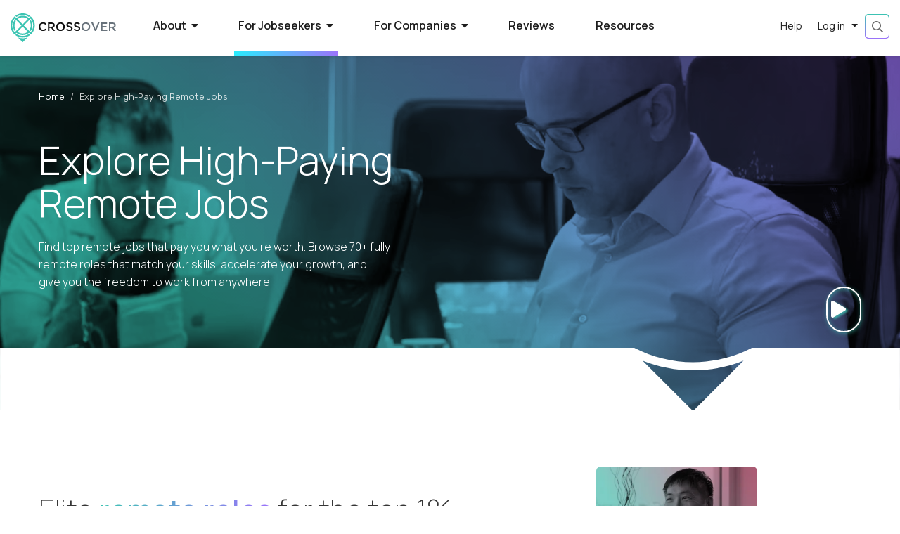

--- FILE ---
content_type: text/html;charset=UTF-8
request_url: https://www.crossover.com/job-roles/software-engineering/pakistan/city/multan/c-a0q2j000005W6iWAAS/trilogy-financial-reporting-manager
body_size: 100047
content:
<!DOCTYPE html><html class="w-100 h-100" lang="en"><head><meta http-equiv="origin-trial" content="A7vZI3v+Gz7JfuRolKNM4Aff6zaGuT7X0mf3wtoZTnKv6497cVMnhy03KDqX7kBz/q/[base64]">
    <meta charset="utf-8">
    <title>Explore High Paying Remote Jobs | Crossover</title>
    <base href="/">
    <meta content="width=device-width, initial-scale=1" name="viewport">
    

    <link href="assets/img/favicon.ico" rel="icon" type="image/x-icon">
    <link href="https://fonts.gstatic.com" rel="preconnect">
    <style type="text/css">@font-face{font-family:'Manrope';font-style:normal;font-weight:200;font-display:swap;src:url(https://fonts.gstatic.com/s/manrope/v20/xn7gYHE41ni1AdIRggqxSvfedN62Zw.woff2) format('woff2');unicode-range:U+0460-052F, U+1C80-1C8A, U+20B4, U+2DE0-2DFF, U+A640-A69F, U+FE2E-FE2F;}@font-face{font-family:'Manrope';font-style:normal;font-weight:200;font-display:swap;src:url(https://fonts.gstatic.com/s/manrope/v20/xn7gYHE41ni1AdIRggOxSvfedN62Zw.woff2) format('woff2');unicode-range:U+0301, U+0400-045F, U+0490-0491, U+04B0-04B1, U+2116;}@font-face{font-family:'Manrope';font-style:normal;font-weight:200;font-display:swap;src:url(https://fonts.gstatic.com/s/manrope/v20/xn7gYHE41ni1AdIRggSxSvfedN62Zw.woff2) format('woff2');unicode-range:U+0370-0377, U+037A-037F, U+0384-038A, U+038C, U+038E-03A1, U+03A3-03FF;}@font-face{font-family:'Manrope';font-style:normal;font-weight:200;font-display:swap;src:url(https://fonts.gstatic.com/s/manrope/v20/xn7gYHE41ni1AdIRggixSvfedN62Zw.woff2) format('woff2');unicode-range:U+0102-0103, U+0110-0111, U+0128-0129, U+0168-0169, U+01A0-01A1, U+01AF-01B0, U+0300-0301, U+0303-0304, U+0308-0309, U+0323, U+0329, U+1EA0-1EF9, U+20AB;}@font-face{font-family:'Manrope';font-style:normal;font-weight:200;font-display:swap;src:url(https://fonts.gstatic.com/s/manrope/v20/xn7gYHE41ni1AdIRggmxSvfedN62Zw.woff2) format('woff2');unicode-range:U+0100-02BA, U+02BD-02C5, U+02C7-02CC, U+02CE-02D7, U+02DD-02FF, U+0304, U+0308, U+0329, U+1D00-1DBF, U+1E00-1E9F, U+1EF2-1EFF, U+2020, U+20A0-20AB, U+20AD-20C0, U+2113, U+2C60-2C7F, U+A720-A7FF;}@font-face{font-family:'Manrope';font-style:normal;font-weight:200;font-display:swap;src:url(https://fonts.gstatic.com/s/manrope/v20/xn7gYHE41ni1AdIRggexSvfedN4.woff2) format('woff2');unicode-range:U+0000-00FF, U+0131, U+0152-0153, U+02BB-02BC, U+02C6, U+02DA, U+02DC, U+0304, U+0308, U+0329, U+2000-206F, U+20AC, U+2122, U+2191, U+2193, U+2212, U+2215, U+FEFF, U+FFFD;}@font-face{font-family:'Manrope';font-style:normal;font-weight:300;font-display:swap;src:url(https://fonts.gstatic.com/s/manrope/v20/xn7gYHE41ni1AdIRggqxSvfedN62Zw.woff2) format('woff2');unicode-range:U+0460-052F, U+1C80-1C8A, U+20B4, U+2DE0-2DFF, U+A640-A69F, U+FE2E-FE2F;}@font-face{font-family:'Manrope';font-style:normal;font-weight:300;font-display:swap;src:url(https://fonts.gstatic.com/s/manrope/v20/xn7gYHE41ni1AdIRggOxSvfedN62Zw.woff2) format('woff2');unicode-range:U+0301, U+0400-045F, U+0490-0491, U+04B0-04B1, U+2116;}@font-face{font-family:'Manrope';font-style:normal;font-weight:300;font-display:swap;src:url(https://fonts.gstatic.com/s/manrope/v20/xn7gYHE41ni1AdIRggSxSvfedN62Zw.woff2) format('woff2');unicode-range:U+0370-0377, U+037A-037F, U+0384-038A, U+038C, U+038E-03A1, U+03A3-03FF;}@font-face{font-family:'Manrope';font-style:normal;font-weight:300;font-display:swap;src:url(https://fonts.gstatic.com/s/manrope/v20/xn7gYHE41ni1AdIRggixSvfedN62Zw.woff2) format('woff2');unicode-range:U+0102-0103, U+0110-0111, U+0128-0129, U+0168-0169, U+01A0-01A1, U+01AF-01B0, U+0300-0301, U+0303-0304, U+0308-0309, U+0323, U+0329, U+1EA0-1EF9, U+20AB;}@font-face{font-family:'Manrope';font-style:normal;font-weight:300;font-display:swap;src:url(https://fonts.gstatic.com/s/manrope/v20/xn7gYHE41ni1AdIRggmxSvfedN62Zw.woff2) format('woff2');unicode-range:U+0100-02BA, U+02BD-02C5, U+02C7-02CC, U+02CE-02D7, U+02DD-02FF, U+0304, U+0308, U+0329, U+1D00-1DBF, U+1E00-1E9F, U+1EF2-1EFF, U+2020, U+20A0-20AB, U+20AD-20C0, U+2113, U+2C60-2C7F, U+A720-A7FF;}@font-face{font-family:'Manrope';font-style:normal;font-weight:300;font-display:swap;src:url(https://fonts.gstatic.com/s/manrope/v20/xn7gYHE41ni1AdIRggexSvfedN4.woff2) format('woff2');unicode-range:U+0000-00FF, U+0131, U+0152-0153, U+02BB-02BC, U+02C6, U+02DA, U+02DC, U+0304, U+0308, U+0329, U+2000-206F, U+20AC, U+2122, U+2191, U+2193, U+2212, U+2215, U+FEFF, U+FFFD;}@font-face{font-family:'Manrope';font-style:normal;font-weight:400;font-display:swap;src:url(https://fonts.gstatic.com/s/manrope/v20/xn7gYHE41ni1AdIRggqxSvfedN62Zw.woff2) format('woff2');unicode-range:U+0460-052F, U+1C80-1C8A, U+20B4, U+2DE0-2DFF, U+A640-A69F, U+FE2E-FE2F;}@font-face{font-family:'Manrope';font-style:normal;font-weight:400;font-display:swap;src:url(https://fonts.gstatic.com/s/manrope/v20/xn7gYHE41ni1AdIRggOxSvfedN62Zw.woff2) format('woff2');unicode-range:U+0301, U+0400-045F, U+0490-0491, U+04B0-04B1, U+2116;}@font-face{font-family:'Manrope';font-style:normal;font-weight:400;font-display:swap;src:url(https://fonts.gstatic.com/s/manrope/v20/xn7gYHE41ni1AdIRggSxSvfedN62Zw.woff2) format('woff2');unicode-range:U+0370-0377, U+037A-037F, U+0384-038A, U+038C, U+038E-03A1, U+03A3-03FF;}@font-face{font-family:'Manrope';font-style:normal;font-weight:400;font-display:swap;src:url(https://fonts.gstatic.com/s/manrope/v20/xn7gYHE41ni1AdIRggixSvfedN62Zw.woff2) format('woff2');unicode-range:U+0102-0103, U+0110-0111, U+0128-0129, U+0168-0169, U+01A0-01A1, U+01AF-01B0, U+0300-0301, U+0303-0304, U+0308-0309, U+0323, U+0329, U+1EA0-1EF9, U+20AB;}@font-face{font-family:'Manrope';font-style:normal;font-weight:400;font-display:swap;src:url(https://fonts.gstatic.com/s/manrope/v20/xn7gYHE41ni1AdIRggmxSvfedN62Zw.woff2) format('woff2');unicode-range:U+0100-02BA, U+02BD-02C5, U+02C7-02CC, U+02CE-02D7, U+02DD-02FF, U+0304, U+0308, U+0329, U+1D00-1DBF, U+1E00-1E9F, U+1EF2-1EFF, U+2020, U+20A0-20AB, U+20AD-20C0, U+2113, U+2C60-2C7F, U+A720-A7FF;}@font-face{font-family:'Manrope';font-style:normal;font-weight:400;font-display:swap;src:url(https://fonts.gstatic.com/s/manrope/v20/xn7gYHE41ni1AdIRggexSvfedN4.woff2) format('woff2');unicode-range:U+0000-00FF, U+0131, U+0152-0153, U+02BB-02BC, U+02C6, U+02DA, U+02DC, U+0304, U+0308, U+0329, U+2000-206F, U+20AC, U+2122, U+2191, U+2193, U+2212, U+2215, U+FEFF, U+FFFD;}@font-face{font-family:'Manrope';font-style:normal;font-weight:500;font-display:swap;src:url(https://fonts.gstatic.com/s/manrope/v20/xn7gYHE41ni1AdIRggqxSvfedN62Zw.woff2) format('woff2');unicode-range:U+0460-052F, U+1C80-1C8A, U+20B4, U+2DE0-2DFF, U+A640-A69F, U+FE2E-FE2F;}@font-face{font-family:'Manrope';font-style:normal;font-weight:500;font-display:swap;src:url(https://fonts.gstatic.com/s/manrope/v20/xn7gYHE41ni1AdIRggOxSvfedN62Zw.woff2) format('woff2');unicode-range:U+0301, U+0400-045F, U+0490-0491, U+04B0-04B1, U+2116;}@font-face{font-family:'Manrope';font-style:normal;font-weight:500;font-display:swap;src:url(https://fonts.gstatic.com/s/manrope/v20/xn7gYHE41ni1AdIRggSxSvfedN62Zw.woff2) format('woff2');unicode-range:U+0370-0377, U+037A-037F, U+0384-038A, U+038C, U+038E-03A1, U+03A3-03FF;}@font-face{font-family:'Manrope';font-style:normal;font-weight:500;font-display:swap;src:url(https://fonts.gstatic.com/s/manrope/v20/xn7gYHE41ni1AdIRggixSvfedN62Zw.woff2) format('woff2');unicode-range:U+0102-0103, U+0110-0111, U+0128-0129, U+0168-0169, U+01A0-01A1, U+01AF-01B0, U+0300-0301, U+0303-0304, U+0308-0309, U+0323, U+0329, U+1EA0-1EF9, U+20AB;}@font-face{font-family:'Manrope';font-style:normal;font-weight:500;font-display:swap;src:url(https://fonts.gstatic.com/s/manrope/v20/xn7gYHE41ni1AdIRggmxSvfedN62Zw.woff2) format('woff2');unicode-range:U+0100-02BA, U+02BD-02C5, U+02C7-02CC, U+02CE-02D7, U+02DD-02FF, U+0304, U+0308, U+0329, U+1D00-1DBF, U+1E00-1E9F, U+1EF2-1EFF, U+2020, U+20A0-20AB, U+20AD-20C0, U+2113, U+2C60-2C7F, U+A720-A7FF;}@font-face{font-family:'Manrope';font-style:normal;font-weight:500;font-display:swap;src:url(https://fonts.gstatic.com/s/manrope/v20/xn7gYHE41ni1AdIRggexSvfedN4.woff2) format('woff2');unicode-range:U+0000-00FF, U+0131, U+0152-0153, U+02BB-02BC, U+02C6, U+02DA, U+02DC, U+0304, U+0308, U+0329, U+2000-206F, U+20AC, U+2122, U+2191, U+2193, U+2212, U+2215, U+FEFF, U+FFFD;}@font-face{font-family:'Manrope';font-style:normal;font-weight:600;font-display:swap;src:url(https://fonts.gstatic.com/s/manrope/v20/xn7gYHE41ni1AdIRggqxSvfedN62Zw.woff2) format('woff2');unicode-range:U+0460-052F, U+1C80-1C8A, U+20B4, U+2DE0-2DFF, U+A640-A69F, U+FE2E-FE2F;}@font-face{font-family:'Manrope';font-style:normal;font-weight:600;font-display:swap;src:url(https://fonts.gstatic.com/s/manrope/v20/xn7gYHE41ni1AdIRggOxSvfedN62Zw.woff2) format('woff2');unicode-range:U+0301, U+0400-045F, U+0490-0491, U+04B0-04B1, U+2116;}@font-face{font-family:'Manrope';font-style:normal;font-weight:600;font-display:swap;src:url(https://fonts.gstatic.com/s/manrope/v20/xn7gYHE41ni1AdIRggSxSvfedN62Zw.woff2) format('woff2');unicode-range:U+0370-0377, U+037A-037F, U+0384-038A, U+038C, U+038E-03A1, U+03A3-03FF;}@font-face{font-family:'Manrope';font-style:normal;font-weight:600;font-display:swap;src:url(https://fonts.gstatic.com/s/manrope/v20/xn7gYHE41ni1AdIRggixSvfedN62Zw.woff2) format('woff2');unicode-range:U+0102-0103, U+0110-0111, U+0128-0129, U+0168-0169, U+01A0-01A1, U+01AF-01B0, U+0300-0301, U+0303-0304, U+0308-0309, U+0323, U+0329, U+1EA0-1EF9, U+20AB;}@font-face{font-family:'Manrope';font-style:normal;font-weight:600;font-display:swap;src:url(https://fonts.gstatic.com/s/manrope/v20/xn7gYHE41ni1AdIRggmxSvfedN62Zw.woff2) format('woff2');unicode-range:U+0100-02BA, U+02BD-02C5, U+02C7-02CC, U+02CE-02D7, U+02DD-02FF, U+0304, U+0308, U+0329, U+1D00-1DBF, U+1E00-1E9F, U+1EF2-1EFF, U+2020, U+20A0-20AB, U+20AD-20C0, U+2113, U+2C60-2C7F, U+A720-A7FF;}@font-face{font-family:'Manrope';font-style:normal;font-weight:600;font-display:swap;src:url(https://fonts.gstatic.com/s/manrope/v20/xn7gYHE41ni1AdIRggexSvfedN4.woff2) format('woff2');unicode-range:U+0000-00FF, U+0131, U+0152-0153, U+02BB-02BC, U+02C6, U+02DA, U+02DC, U+0304, U+0308, U+0329, U+2000-206F, U+20AC, U+2122, U+2191, U+2193, U+2212, U+2215, U+FEFF, U+FFFD;}@font-face{font-family:'Manrope';font-style:normal;font-weight:700;font-display:swap;src:url(https://fonts.gstatic.com/s/manrope/v20/xn7gYHE41ni1AdIRggqxSvfedN62Zw.woff2) format('woff2');unicode-range:U+0460-052F, U+1C80-1C8A, U+20B4, U+2DE0-2DFF, U+A640-A69F, U+FE2E-FE2F;}@font-face{font-family:'Manrope';font-style:normal;font-weight:700;font-display:swap;src:url(https://fonts.gstatic.com/s/manrope/v20/xn7gYHE41ni1AdIRggOxSvfedN62Zw.woff2) format('woff2');unicode-range:U+0301, U+0400-045F, U+0490-0491, U+04B0-04B1, U+2116;}@font-face{font-family:'Manrope';font-style:normal;font-weight:700;font-display:swap;src:url(https://fonts.gstatic.com/s/manrope/v20/xn7gYHE41ni1AdIRggSxSvfedN62Zw.woff2) format('woff2');unicode-range:U+0370-0377, U+037A-037F, U+0384-038A, U+038C, U+038E-03A1, U+03A3-03FF;}@font-face{font-family:'Manrope';font-style:normal;font-weight:700;font-display:swap;src:url(https://fonts.gstatic.com/s/manrope/v20/xn7gYHE41ni1AdIRggixSvfedN62Zw.woff2) format('woff2');unicode-range:U+0102-0103, U+0110-0111, U+0128-0129, U+0168-0169, U+01A0-01A1, U+01AF-01B0, U+0300-0301, U+0303-0304, U+0308-0309, U+0323, U+0329, U+1EA0-1EF9, U+20AB;}@font-face{font-family:'Manrope';font-style:normal;font-weight:700;font-display:swap;src:url(https://fonts.gstatic.com/s/manrope/v20/xn7gYHE41ni1AdIRggmxSvfedN62Zw.woff2) format('woff2');unicode-range:U+0100-02BA, U+02BD-02C5, U+02C7-02CC, U+02CE-02D7, U+02DD-02FF, U+0304, U+0308, U+0329, U+1D00-1DBF, U+1E00-1E9F, U+1EF2-1EFF, U+2020, U+20A0-20AB, U+20AD-20C0, U+2113, U+2C60-2C7F, U+A720-A7FF;}@font-face{font-family:'Manrope';font-style:normal;font-weight:700;font-display:swap;src:url(https://fonts.gstatic.com/s/manrope/v20/xn7gYHE41ni1AdIRggexSvfedN4.woff2) format('woff2');unicode-range:U+0000-00FF, U+0131, U+0152-0153, U+02BB-02BC, U+02C6, U+02DA, U+02DC, U+0304, U+0308, U+0329, U+2000-206F, U+20AC, U+2122, U+2191, U+2193, U+2212, U+2215, U+FEFF, U+FFFD;}</style>
    <!-- Google Tag Manager -->
    
    <!-- End Google Tag Manager -->
    <script type="application/ld+json">
      {
        "@context": "https://schema.org",
        "@type": "Organization",
        "name": "Crossover",
        "alternateName": "Crossover for Work, Crossover4work",
        "url": "https://www.crossover.com/",
        "logo": "https://www.crossover.com/assets/img/crossover-logo.svg",
        "email": "support@crossover.com",
        "foundingDate": "2014",
        "foundingLocation": "Austin, TX",
        "legalName": "Crossover Markets, Inc.",
        "numberOfEmployees": "1000+",
        "description": "Crossover is a recruitment company that specializes in 100% remote jobs and aims to hire top talent across multiple job functions for its partner organizations. Crossover uses a variety of tests to identify high performers. These tests are based on research on the factors that correlate with high performance. The hiring process at Crossover is smooth and usually takes around a week from the application to a final offer.Compensation at Crossover ranges from 30,000$ to over 400,000$ per annum depending on the job roles.",
        "sameAs": [
          "https://www.facebook.com/crossoverforwork",
          "https://twitter.com/Crossover4Work",
          "https://www.instagram.com/crossover4work/",
          "https://www.linkedin.com/company/crossover",
          "https://www.youtube.com/channel/UCX-MFXt7RGpMfEokoi0Dvyw",
          "https://www.crossover.com/",
          "https://www.glassdoor.com/Overview/Working-at-Crossover-for-Work-EI_IE1041838.11,29.htm",
          "https://www.indeed.com/cmp/Crossover"
        ],
        "interactionStatistic": [
          {
            "@type": "InteractionCounter",
            "interactionType": "https://schema.org/LikeAction",
            "url": "https://web.facebook.com/crossoverforwork/",
            "userInteractionCount": 621931
          },
          {
            "@type": "InteractionCounter",
            "interactionType": "https://schema.org/FollowAction",
            "url": "https://www.linkedin.com/company/crossover/",
            "userInteractionCount": 4912281
          }
        ]
      }
    </script>
    <script type="application/ld+json">
      {
        "@context": "https://schema.org/",
        "@type": "WebSite",
        "name": "Crossover",
        "alternateName": "Crossover for work",
        "url": "https://www.crossover.com",
        "mainEntity": {
          "@type": "Organization",
          "name": "Crossover",
          "alternateName": "Crossover for Work, Crossover4work",
          "url": "https://www.crossover.com/"
        },
        "potentialAction": {
          "@type": "SearchAction",
          "target": "https://www.crossover.com/jobs?search={search_term_string}",
          "query-input": "required name=search_term_string"
        }
      }
    </script>
    <link rel="manifest" href="manifest.webmanifest">
    <meta name="theme-color" content="#1976d2">
    <link rel="preconnect" href="https://cookie-cdn.cookiepro.com">
    <link rel="preconnect" href="https://analytics.google.com">
    <link rel="preconnect" href="https://assets-us-01.kc-usercontent.com">
    <link rel="preconnect" href="https://www.googletagmanager.com">
    <link rel="preconnect" href="https://kit.fontawesome.com">
    <link rel="preconnect" href="https://ka-p.fontawesome.com">
    <link rel="preload" href="https://fonts.gstatic.com/s/manrope/v15/xn7gYHE41ni1AdIRggexSvfedN4.woff2" as="font" type="font/woff2" crossorigin="anonymous">
    <link rel="preload" href="https://ka-p.fontawesome.com/releases/v5.15.4/webfonts/pro-fa-regular-400-5.0.0.woff2" as="font" type="font/woff2" crossorigin="anonymous">
    <link rel="preload" href="https://ka-p.fontawesome.com/releases/v5.15.4/webfonts/pro-fa-light-300-5.0.0.woff2" as="font" type="font/woff2" crossorigin="anonymous">
    <link rel="preload" href="
https://ka-p.fontawesome.com/releases/v5.15.4/webfonts/pro-fa-brands-400-5.8.1.woff2" as="font" type="font/woff2" crossorigin="anonymous">
    <link rel="preload" href="https://ka-p.fontawesome.com/releases/v5.15.4/webfonts/pro-fa-brands-400-5.8.2.woff2" as="font" type="font/woff2" crossorigin="anonymous">
    <link rel="preload" href="https://ka-p.fontawesome.com/releases/v5.15.4/webfonts/pro-fa-solid-900-5.0.0.woff2" as="font" type="font/woff2" crossorigin="anonymous">
    <link rel="preload" href="https://ka-p.fontawesome.com/releases/v5.15.4/webfonts/pro-fa-brands-400-5.0.0.woff2" as="font" type="font/woff2" crossorigin="anonymous">
    <link rel="preload" href="https://ka-p.fontawesome.com/releases/v5.15.4/webfonts/pro-fa-solid-900-5.10.2.woff2" as="font" type="font/woff2" crossorigin="anonymous">
    <link rel="preload" href="https://ka-p.fontawesome.com/releases/v5.15.4/webfonts/pro-fa-solid-900-5.11.1.woff2" as="font" type="font/woff2" crossorigin="anonymous">
    <link rel="preload" href="
https://ka-p.fontawesome.com/releases/v5.15.4/webfonts/pro-fa-solid-900-5.12.1.woff2" as="font" type="font/woff2" crossorigin="anonymous">
    <link rel="preload" href="https://ka-p.fontawesome.com/releases/v5.15.4/webfonts/pro-fa-solid-900-5.0.1.woff2" as="font" type="font/woff2" crossorigin="anonymous">
    <link rel="preload" href="https://ka-p.fontawesome.com/releases/v5.15.4/webfonts/pro-fa-solid-900-5.0.11.woff2" as="font" type="font/woff2" crossorigin="anonymous">
  <style>script{display:none!important}@charset "UTF-8";script{display:none!important}*,*:before,*:after{box-sizing:border-box}html{font-family:sans-serif;line-height:1.15;-webkit-text-size-adjust:100%;-webkit-tap-highlight-color:rgba(0,0,0,0)}body{margin:0;font-family:var(--bs-font-sans-serif);font-size:1rem;font-weight:400;line-height:1.5;color:#212529;text-align:left;background-color:#fff}.w-100{width:100%!important}.h-100{height:100%!important}html,body{-webkit-overflow-scrolling:touch;margin:0;color:#1e1e1e;font-family:Manrope;line-height:1.6}</style><link rel="stylesheet" href="styles.a6110c3f5d479e8a.css" media="all" onload="this.media='all'"><noscript><link rel="stylesheet" href="styles.a6110c3f5d479e8a.css"></noscript><style type="text/css"></style><style>.background-image[_ngcontent-app-root-c539]{background-image:url(/assets/img/auth/xo-auth-screen-background.jpg);background-repeat:no-repeat;background-size:cover;background-position:center center;background-attachment:fixed}.background-image[_ngcontent-app-root-c539]:before{content:"";position:absolute;top:0;left:0;width:100%;height:100%;background:linear-gradient(327.38deg,#000000 0%,#152938 100%);opacity:.9}</style><link rel="canonical" href="https://www.crossover.com/job-roles"><link rel="preconnect" href="https://profile-api.crossover.com"><link rel="preconnect" href="https://kontent-proxy.crossover.com"><style>.loader[_ngcontent-app-root-c384]{padding:30vh 0}.loader.with-overlay[_ngcontent-app-root-c384]{position:fixed;width:100%;height:100vh;top:0;background:rgba(255,255,255,.6);z-index:2;left:0}</style><style>.pipeline[_ngcontent-app-root-c566]{background-position:center center;background-attachment:fixed;background-size:cover;padding-bottom:200px;margin-bottom:-150px;overflow:hidden}.pipeline[_ngcontent-app-root-c566]:before{content:"";position:absolute;width:100%;height:100%;background:#3bc4b2;background:linear-gradient(180deg,#3bc4b2 0%,#6443e1 100%);mix-blend-mode:multiply;top:0;z-index:0;left:0}.pipeline.services[_ngcontent-app-root-c566]:before, .pipeline.finance[_ngcontent-app-root-c566]:before{background:linear-gradient(180deg,#3bc4b2 0%,#33658a 100%)}.pipeline.product[_ngcontent-app-root-c566]:before, .pipeline.business_operations[_ngcontent-app-root-c566]:before{background:linear-gradient(180deg,#3bc4b2 0%,#123b35 100%)}.pipeline.marketing[_ngcontent-app-root-c566]:before, .pipeline.sales[_ngcontent-app-root-c566]:before{background:linear-gradient(180deg,#3bc4b2 0%,#cc0077 100%)}.pipeline.executive_leadership[_ngcontent-app-root-c566]:before, .pipeline.education[_ngcontent-app-root-c566]:before{background:linear-gradient(180deg,#3bc4b2 0%,#241538 100%)}.pipeline-header[_ngcontent-app-root-c566]{z-index:1;color:#fff;position:relative;padding-top:30px;padding-bottom:30px}.pipeline-header[_ngcontent-app-root-c566]   .breadcrumb[_ngcontent-app-root-c566]{font-size:.87rem;color:#fff}.pipeline-header[_ngcontent-app-root-c566]   .breadcrumb-item[_ngcontent-app-root-c566]:before{color:#fff}.pipeline-header[_ngcontent-app-root-c566]   .breadcrumb-item[_ngcontent-app-root-c566]   *[_ngcontent-app-root-c566]{color:#fff}.pipeline-header[_ngcontent-app-root-c566]   .breadcrumb-item[_ngcontent-app-root-c566]   *[_ngcontent-app-root-c566]:hover{color:#fff;text-decoration:none}.pipeline-header[_ngcontent-app-root-c566]   .breadcrumb-item.active[_ngcontent-app-root-c566]{color:#fff;opacity:.9}.pipeline-header-content[_ngcontent-app-root-c566]{display:flex;gap:30px;justify-content:space-between;align-items:center}.pipeline-header-content[_ngcontent-app-root-c566]   .title[_ngcontent-app-root-c566]{font-weight:300;line-height:1.3;margin:20px 0}.pipeline-header-content[_ngcontent-app-root-c566]   .title[_ngcontent-app-root-c566]   .name[_ngcontent-app-root-c566]{display:block;font-weight:500}.pipeline-header-content[_ngcontent-app-root-c566]   .title[_ngcontent-app-root-c566]   .salary[_ngcontent-app-root-c566]{display:flex;flex-wrap:wrap;align-items:center;gap:10px;font-size:75%}.pipeline-header-content[_ngcontent-app-root-c566]   .notactive-status[_ngcontent-app-root-c566]{background-color:#dc3545;color:#fff;padding:5px 10px;border-radius:2px}.pipeline-header-content[_ngcontent-app-root-c566]   .notactive-status[_ngcontent-app-root-c566]   .link[_ngcontent-app-root-c566]{color:#fff}.pipeline-header-content[_ngcontent-app-root-c566]   .notactive-status[_ngcontent-app-root-c566]   .link[_ngcontent-app-root-c566]:hover{color:#3bc4b2}@media only screen and (max-width: 768px){.pipeline-header-content[_ngcontent-app-root-c566]{flex-direction:column;align-items:start}.pipeline-header-content[_ngcontent-app-root-c566]   .name[_ngcontent-app-root-c566]{font-size:2rem}}.pipeline-info[_ngcontent-app-root-c566]{z-index:1;position:relative;padding-bottom:30px}.pipeline-body[_ngcontent-app-root-c566]{display:flex;gap:30px}.pipeline-body-content[_ngcontent-app-root-c566]{flex-grow:1;background:#ffffff;border-radius:10px;padding:20px;min-width:60%}.pipeline-body-sidebar[_ngcontent-app-root-c566]{flex-grow:1;min-width:30%}.pipeline-body-sidebar-content[_ngcontent-app-root-c566]{position:sticky;top:90px}.pipeline-body-sidebar-content[_ngcontent-app-root-c566]   .sidebar-pod[_ngcontent-app-root-c566]{background:#ffffff;padding:15px 20px;border-radius:10px}.pipeline-body-sidebar-content[_ngcontent-app-root-c566]   .sidebar-pod[_ngcontent-app-root-c566]   .socialshare[_ngcontent-app-root-c566]{margin-bottom:15px}.pipeline-body-sidebar-content[_ngcontent-app-root-c566]   .sidebar-pod[_ngcontent-app-root-c566]   .title[_ngcontent-app-root-c566]{font-size:1.1rem;margin-bottom:10px;color:#363636;font-weight:600}.pipeline-body-sidebar-content[_ngcontent-app-root-c566]   .sidebar-pod[_ngcontent-app-root-c566]   .quicklinks[_ngcontent-app-root-c566]{margin-top:10px}.pipeline-body-sidebar-content[_ngcontent-app-root-c566]   .sidebar-pod[_ngcontent-app-root-c566]   .quicklinks[_ngcontent-app-root-c566]   .title[_ngcontent-app-root-c566]{margin-bottom:5px}.pipeline-body-sidebar-content[_ngcontent-app-root-c566]   .sidebar-pod[_ngcontent-app-root-c566]   .quicklinks-link[_ngcontent-app-root-c566]{font-size:1rem;color:#666;cursor:pointer;margin-top:5px;display:inline-block}.pipeline-body-sidebar-content[_ngcontent-app-root-c566]   .sidebar-pod[_ngcontent-app-root-c566]   .quicklinks-link[_ngcontent-app-root-c566]   .fal[_ngcontent-app-root-c566]{color:#3bc4b2;transition:all .5s ease;opacity:0}.pipeline-body-sidebar-content[_ngcontent-app-root-c566]   .sidebar-pod[_ngcontent-app-root-c566]   .quicklinks-link[_ngcontent-app-root-c566]:hover{color:#363636}.pipeline-body-sidebar-content[_ngcontent-app-root-c566]   .sidebar-pod[_ngcontent-app-root-c566]   .quicklinks-link[_ngcontent-app-root-c566]:hover   .fal[_ngcontent-app-root-c566]{padding-left:10px;opacity:1}.pipeline-body-sidebar-content[_ngcontent-app-root-c566]   .sidebar-pod[_ngcontent-app-root-c566]   .pipelineBrand[_ngcontent-app-root-c566]{display:flex;gap:10px;font-size:.8rem;margin-bottom:15px;line-height:1.5;color:#666}.pipeline-body-sidebar-content[_ngcontent-app-root-c566]   .sidebar-pod[_ngcontent-app-root-c566]   .pipelineBrand[_ngcontent-app-root-c566]   .logo[_ngcontent-app-root-c566]{display:flex;padding-right:10px;border-right:1px solid #cfcece;align-items:center}.pipeline-body-sidebar-content[_ngcontent-app-root-c566]   .sidebar-pod[_ngcontent-app-root-c566]   .pipelineBrand[_ngcontent-app-root-c566]   .logo[_ngcontent-app-root-c566]   .image[_ngcontent-app-root-c566]{width:100px;height:auto}.pipeline-body-sidebar-content[_ngcontent-app-root-c566]   .sidebar-pod[_ngcontent-app-root-c566]   .pipelineBrand[_ngcontent-app-root-c566]   .description[_ngcontent-app-root-c566]{display:-webkit-box;-webkit-line-clamp:3;-webkit-box-orient:vertical;overflow:hidden;margin-bottom:2px}.pipeline-body-sidebar-content[_ngcontent-app-root-c566]   .sidebar-pod[_ngcontent-app-root-c566]   .pipelineBrand[_ngcontent-app-root-c566]   .quicklinks-link[_ngcontent-app-root-c566]{color:#3bc4b2;font-size:.8rem;text-align:right;width:100%;text-transform:uppercase;letter-spacing:.5px;margin-top:2px}.pipeline-body-sidebar-content[_ngcontent-app-root-c566]   .sidebar-pod[_ngcontent-app-root-c566]   .pipelineBrand[_ngcontent-app-root-c566]   .quicklinks-link[_ngcontent-app-root-c566]   .fal[_ngcontent-app-root-c566]{color:#363636;opacity:1;margin-left:2px;margin-right:10px}.pipeline-body-sidebar-content[_ngcontent-app-root-c566]   .sidebar-pod[_ngcontent-app-root-c566]   .pipelineBrand[_ngcontent-app-root-c566]:hover{color:#363636}.pipeline-body-sidebar-content[_ngcontent-app-root-c566]   .sidebar-pod[_ngcontent-app-root-c566]   .pipelineBrand[_ngcontent-app-root-c566]:hover   .fal[_ngcontent-app-root-c566]{color:#3bc4b2!important;margin-right:0!important;padding-left:10px}.pipeline-body-sidebar-content[_ngcontent-app-root-c566]   .review-title[_ngcontent-app-root-c566]{font-size:1.1rem;margin:25px 0 10px;color:#fff}.pipeline-body-sidebar-content[_ngcontent-app-root-c566]   .morereviews[_ngcontent-app-root-c566]{text-align:right}.pipeline-body-sidebar-content[_ngcontent-app-root-c566]   .morereviews-link[_ngcontent-app-root-c566]{text-transform:uppercase;letter-spacing:2px;color:#fff;font-size:.8rem;font-weight:500;cursor:pointer}.pipeline-body-sidebar-content[_ngcontent-app-root-c566]   .morereviews-link[_ngcontent-app-root-c566]   .fal[_ngcontent-app-root-c566]{color:#363636;transition:all .5s ease;margin-right:15px}.pipeline-body-sidebar-content[_ngcontent-app-root-c566]   .morereviews-link[_ngcontent-app-root-c566]:hover   .fal[_ngcontent-app-root-c566]{padding-left:15px;color:#fff;margin-right:0}@media only screen and (max-width: 992px){.pipeline-body[_ngcontent-app-root-c566]{flex-direction:column}.pipeline-body-content[_ngcontent-app-root-c566]{padding:20px 10px}.pipeline-body[_ngcontent-app-root-c566]   .title[_ngcontent-app-root-c566]{font-size:2rem}}.pipeline-reviews[_ngcontent-app-root-c566], .pipeline-similarjobs[_ngcontent-app-root-c566], .pipeline-moreinfo[_ngcontent-app-root-c566]{z-index:1;position:relative;padding:30px 0;color:#fff}.pipeline-reviews[_ngcontent-app-root-c566]   .heading[_ngcontent-app-root-c566], .pipeline-similarjobs[_ngcontent-app-root-c566]   .heading[_ngcontent-app-root-c566], .pipeline-moreinfo[_ngcontent-app-root-c566]   .heading[_ngcontent-app-root-c566]{font-size:1rem;text-transform:uppercase;letter-spacing:4px}.pipeline-reviews[_ngcontent-app-root-c566]   .title[_ngcontent-app-root-c566], .pipeline-similarjobs[_ngcontent-app-root-c566]   .title[_ngcontent-app-root-c566], .pipeline-moreinfo[_ngcontent-app-root-c566]   .title[_ngcontent-app-root-c566]{font-size:2.5rem;line-height:1.4;margin-bottom:10px;font-weight:200}@media only screen and (max-width: 768px){.pipeline-reviews[_ngcontent-app-root-c566]   .title[_ngcontent-app-root-c566], .pipeline-similarjobs[_ngcontent-app-root-c566]   .title[_ngcontent-app-root-c566], .pipeline-moreinfo[_ngcontent-app-root-c566]   .title[_ngcontent-app-root-c566]{font-size:2rem}}.pipeline-reviews-header[_ngcontent-app-root-c566]{display:flex;align-items:center;justify-content:space-between}.pipeline-reviews[_ngcontent-app-root-c566]   .catlink[_ngcontent-app-root-c566]{font-size:1rem;text-transform:uppercase;color:#fff;cursor:pointer;display:inline-block;font-weight:500;letter-spacing:4px}.pipeline-reviews[_ngcontent-app-root-c566]   .catlink[_ngcontent-app-root-c566]   .fal[_ngcontent-app-root-c566]{color:#3bc4b2;transition:all .5s ease;margin-right:10px}.pipeline-reviews[_ngcontent-app-root-c566]   .catlink[_ngcontent-app-root-c566]:hover{color:#3bc4b2}.pipeline-reviews[_ngcontent-app-root-c566]   .catlink[_ngcontent-app-root-c566]:hover   .fal[_ngcontent-app-root-c566]{padding-left:10px;margin-right:0;color:#fff}.pipeline-moreinfo-pod[_ngcontent-app-root-c566]{background:#ffffff;border-radius:10px;padding:25px 20px}@media only screen and (max-width: 768px){.pipeline-moreinfo-pod[_ngcontent-app-root-c566]{padding:15px 10px}}.pipeline-howitworks[_ngcontent-app-root-c566], .pipeline-whycrossover[_ngcontent-app-root-c566]{z-index:1;position:relative}.pipeline[_ngcontent-app-root-c566]   .apply-button[_ngcontent-app-root-c566]{display:inline-block;position:relative;color:#3bc4b2;padding:1rem 1.2rem;text-transform:uppercase;letter-spacing:3px;border-radius:5px;line-height:1.2rem;background-color:#fff;background-image:linear-gradient(to right,#29edfd 0%,#6443e1 50%,transparent 50%,transparent 100%);background-size:200% 100%;background-position:right bottom;transition:all .3s ease-out;white-space:nowrap}.pipeline[_ngcontent-app-root-c566]   .apply-button[_ngcontent-app-root-c566]   .fal[_ngcontent-app-root-c566]{color:#3bc4b2;transition:all .5s ease;font-size:1.1rem;margin-right:15px}.pipeline[_ngcontent-app-root-c566]   .apply-button[_ngcontent-app-root-c566]:hover{background-position:left bottom;color:#fff;text-decoration:none}.pipeline[_ngcontent-app-root-c566]   .apply-button[_ngcontent-app-root-c566]:hover   .fal[_ngcontent-app-root-c566]{padding-left:15px;color:#fff;margin-right:0}.pipeline-stickyHeader[_ngcontent-app-root-c566]{position:fixed;top:-100px;left:0;width:100%;padding:10px 0;background-color:#f6faff;z-index:1000;transition:top .3s ease;box-shadow:0 .125rem .25rem #00000013}.pipeline-stickyHeader[_ngcontent-app-root-c566]   .stickyItems[_ngcontent-app-root-c566]{display:flex;gap:20px;align-items:center}.pipeline-stickyHeader[_ngcontent-app-root-c566]   .stickyItems[_ngcontent-app-root-c566]   .logoimg[_ngcontent-app-root-c566]{width:50px;cursor:pointer}.pipeline-stickyHeader[_ngcontent-app-root-c566]   .stickyItems[_ngcontent-app-root-c566]   .info[_ngcontent-app-root-c566]   .title[_ngcontent-app-root-c566]{font-size:1.4rem;margin-bottom:10px}.pipeline-stickyHeader[_ngcontent-app-root-c566]   .stickyItems[_ngcontent-app-root-c566]   .info[_ngcontent-app-root-c566]   .title[_ngcontent-app-root-c566]   .feature-text[_ngcontent-app-root-c566]{background:linear-gradient(90deg,#3bc4b2 0%,#9c72fb 100%);background-clip:text;-webkit-background-clip:text;-webkit-text-fill-color:transparent;font-weight:600;margin-left:10px;margin-right:5px}.pipeline-stickyHeader[_ngcontent-app-root-c566]   .stickyItems[_ngcontent-app-root-c566]   .info[_ngcontent-app-root-c566]   .title[_ngcontent-app-root-c566]   .currency[_ngcontent-app-root-c566]{font-size:1.2rem}.pipeline-stickyHeader[_ngcontent-app-root-c566]   .stickyItems[_ngcontent-app-root-c566]   .info[_ngcontent-app-root-c566]   .infoChips[_ngcontent-app-root-c566]{gap:8px}.pipeline-stickyHeader[_ngcontent-app-root-c566]   .stickyItems[_ngcontent-app-root-c566]   .info[_ngcontent-app-root-c566]   .infoChips[_ngcontent-app-root-c566]   .chip[_ngcontent-app-root-c566]{border:.5px solid #666666;color:#666;padding:3px 8px}.pipeline-stickyHeader[_ngcontent-app-root-c566]   .stickyItems[_ngcontent-app-root-c566]   .apply[_ngcontent-app-root-c566]{margin-left:auto}.pipeline-stickyHeader[_ngcontent-app-root-c566]   .stickyItems[_ngcontent-app-root-c566]   .apply[_ngcontent-app-root-c566]   .apply-button[_ngcontent-app-root-c566]{color:#fff;background-color:#3bc4b2}.pipeline-stickyHeader[_ngcontent-app-root-c566]   .stickyItems[_ngcontent-app-root-c566]   .apply[_ngcontent-app-root-c566]   .apply-button[_ngcontent-app-root-c566]   .fal[_ngcontent-app-root-c566]{color:#fff}@media only screen and (max-width: 992px){.pipeline-stickyHeader[_ngcontent-app-root-c566]{padding:8px 0}.pipeline-stickyHeader[_ngcontent-app-root-c566]   .stickyItems[_ngcontent-app-root-c566]{gap:10px}.pipeline-stickyHeader[_ngcontent-app-root-c566]   .stickyItems[_ngcontent-app-root-c566]   .logoimg[_ngcontent-app-root-c566]{width:40px}.pipeline-stickyHeader[_ngcontent-app-root-c566]   .stickyItems[_ngcontent-app-root-c566]   .info[_ngcontent-app-root-c566]   .title[_ngcontent-app-root-c566]{font-size:1.2rem;margin-bottom:7px}.pipeline-stickyHeader[_ngcontent-app-root-c566]   .stickyItems[_ngcontent-app-root-c566]   .info[_ngcontent-app-root-c566]   .title[_ngcontent-app-root-c566]   .feature-text[_ngcontent-app-root-c566]{margin-left:5px}.pipeline-stickyHeader[_ngcontent-app-root-c566]   .stickyItems[_ngcontent-app-root-c566]   .info[_ngcontent-app-root-c566]   .title[_ngcontent-app-root-c566]   .currency[_ngcontent-app-root-c566]{font-size:1rem}.pipeline-stickyHeader[_ngcontent-app-root-c566]   .stickyItems[_ngcontent-app-root-c566]   .info[_ngcontent-app-root-c566]   .infoChips[_ngcontent-app-root-c566]{gap:5px;font-size:.7rem}.pipeline-stickyHeader[_ngcontent-app-root-c566]   .stickyItems[_ngcontent-app-root-c566]   .apply-button[_ngcontent-app-root-c566]{padding:.7rem .4rem;letter-spacing:2px}}@media only screen and (max-width: 576px){.pipeline-stickyHeader[_ngcontent-app-root-c566]   .apply-button[_ngcontent-app-root-c566]{padding:1rem!important;letter-spacing:3px!important}}</style><style>.mat-progress-spinner{display:block;position:relative;overflow:hidden}.mat-progress-spinner svg{position:absolute;transform:rotate(-90deg);top:0;left:0;transform-origin:center;overflow:visible}.mat-progress-spinner circle{fill:rgba(0,0,0,0);transition:stroke-dashoffset 225ms linear}.cdk-high-contrast-active .mat-progress-spinner circle{stroke:CanvasText}.mat-progress-spinner[mode=indeterminate] svg{animation:mat-progress-spinner-linear-rotate 2000ms linear infinite}.mat-progress-spinner[mode=indeterminate] circle{transition-property:stroke;animation-duration:4000ms;animation-timing-function:cubic-bezier(0.35, 0, 0.25, 1);animation-iteration-count:infinite}.mat-progress-spinner._mat-animation-noopable svg,.mat-progress-spinner._mat-animation-noopable circle{animation:none;transition:none}@keyframes mat-progress-spinner-linear-rotate{0%{transform:rotate(0deg)}100%{transform:rotate(360deg)}}@keyframes mat-progress-spinner-stroke-rotate-100{0%{stroke-dashoffset:268.606171575px;transform:rotate(0)}12.5%{stroke-dashoffset:56.5486677px;transform:rotate(0)}12.5001%{stroke-dashoffset:56.5486677px;transform:rotateX(180deg) rotate(72.5deg)}25%{stroke-dashoffset:268.606171575px;transform:rotateX(180deg) rotate(72.5deg)}25.0001%{stroke-dashoffset:268.606171575px;transform:rotate(270deg)}37.5%{stroke-dashoffset:56.5486677px;transform:rotate(270deg)}37.5001%{stroke-dashoffset:56.5486677px;transform:rotateX(180deg) rotate(161.5deg)}50%{stroke-dashoffset:268.606171575px;transform:rotateX(180deg) rotate(161.5deg)}50.0001%{stroke-dashoffset:268.606171575px;transform:rotate(180deg)}62.5%{stroke-dashoffset:56.5486677px;transform:rotate(180deg)}62.5001%{stroke-dashoffset:56.5486677px;transform:rotateX(180deg) rotate(251.5deg)}75%{stroke-dashoffset:268.606171575px;transform:rotateX(180deg) rotate(251.5deg)}75.0001%{stroke-dashoffset:268.606171575px;transform:rotate(90deg)}87.5%{stroke-dashoffset:56.5486677px;transform:rotate(90deg)}87.5001%{stroke-dashoffset:56.5486677px;transform:rotateX(180deg) rotate(341.5deg)}100%{stroke-dashoffset:268.606171575px;transform:rotateX(180deg) rotate(341.5deg)}}</style><style>nav.main-navigation[_ngcontent-app-root-c538]{padding:0;font-family:Manrope,sans-serif}nav.main-navigation[_ngcontent-app-root-c538]   .otherBtn[_ngcontent-app-root-c538]{cursor:pointer}nav.main-navigation[_ngcontent-app-root-c538]   .navbar-brand[_ngcontent-app-root-c538]{margin-right:1.5rem}nav.main-navigation[_ngcontent-app-root-c538]   .navbar-brand[_ngcontent-app-root-c538]   img[_ngcontent-app-root-c538]{width:150px}nav.main-navigation[_ngcontent-app-root-c538]   .dropdown-menu[_ngcontent-app-root-c538]{background-color:#1e1e1ef2;padding:0;color:#fff;border-radius:0;border:0;margin-top:0}nav.main-navigation[_ngcontent-app-root-c538]   .dropdown-menu.mega-menu[_ngcontent-app-root-c538]{width:100%}nav.main-navigation[_ngcontent-app-root-c538]   .nav-search[_ngcontent-app-root-c538]   .nav-search-link[_ngcontent-app-root-c538]{outline:none}nav.main-navigation[_ngcontent-app-root-c538]   .nav-search[_ngcontent-app-root-c538]   .nav-search-link[_ngcontent-app-root-c538]:focus{outline:none}nav.main-navigation[_ngcontent-app-root-c538]   .nav-search[_ngcontent-app-root-c538]   .gadientBorderContainer[_ngcontent-app-root-c538]{width:35px;height:35px;display:block;align-items:center;font-size:1rem;text-align:center;margin-top:-5px;border-radius:5px;background:linear-gradient(180deg,#3bc4b2 0%,#9c72fb 100%);position:relative;padding:0}nav.main-navigation[_ngcontent-app-root-c538]   .nav-search[_ngcontent-app-root-c538]   .gadientBorderContainer[_ngcontent-app-root-c538]   .menu-search-icon[_ngcontent-app-root-c538]{border:none;border-radius:5px;background-color:#fff;z-index:2;height:33px;width:33px;padding:10px 2px 6px;margin:1px;font-weight:400;font-size:1rem;color:#666}nav.main-navigation[_ngcontent-app-root-c538]   .nav-search[_ngcontent-app-root-c538]   .gadientBorderContainer[_ngcontent-app-root-c538]:hover{background:#3bc4b2}nav.main-navigation[_ngcontent-app-root-c538]   .nav-search[_ngcontent-app-root-c538]   .gadientBorderContainer[_ngcontent-app-root-c538]:hover   .menu-search-icon[_ngcontent-app-root-c538]{background:#3bc4b2;color:#fff}@media only screen and (max-width: 991.98px){nav.main-navigation[_ngcontent-app-root-c538]   .nav-search[_ngcontent-app-root-c538]   .gadientBorderContainer[_ngcontent-app-root-c538]{margin-top:10px;padding:0!important;width:32px;height:32px}nav.main-navigation[_ngcontent-app-root-c538]   .nav-search[_ngcontent-app-root-c538]   .gadientBorderContainer.nav-link[_ngcontent-app-root-c538]{padding:.5rem}nav.main-navigation[_ngcontent-app-root-c538]   .nav-search[_ngcontent-app-root-c538]   .gadientBorderContainer[_ngcontent-app-root-c538]   .menu-search-icon[_ngcontent-app-root-c538]{height:30px;width:30px;font-size:.9rem}}nav.main-navigation[_ngcontent-app-root-c538]   .secondary-menu.navbar-nav[_ngcontent-app-root-c538]   .nav-link[_ngcontent-app-root-c538]{color:#1e1e1e;outline:none;border-bottom:6px solid transparent;transition:opacity .5s ease}nav.main-navigation[_ngcontent-app-root-c538]   .secondary-menu.navbar-nav[_ngcontent-app-root-c538]   .nav-link[_ngcontent-app-root-c538]:hover, nav.main-navigation[_ngcontent-app-root-c538]   .secondary-menu.navbar-nav[_ngcontent-app-root-c538]   .nav-link.active[_ngcontent-app-root-c538]{color:#1e1e1e;border-image:linear-gradient(90deg,#29edfd 0%,#9c72fb 100%);border-image-slice:1}nav.main-navigation[_ngcontent-app-root-c538]   .secondary-menu.navbar-nav[_ngcontent-app-root-c538]   .active[_ngcontent-app-root-c538]   .nav-link[_ngcontent-app-root-c538]{color:#fff;background-color:#3bc4b2}nav.main-navigation[_ngcontent-app-root-c538]   .secondary-menu[_ngcontent-app-root-c538]{font-size:14px}@media only screen and (max-width: 991.98px){nav.main-navigation[_ngcontent-app-root-c538]   .navbar-nav.primary-menu[_ngcontent-app-root-c538]{width:100%}nav.main-navigation[_ngcontent-app-root-c538]   .nav-login[_ngcontent-app-root-c538], nav.main-navigation[_ngcontent-app-root-c538]   .nav-search[_ngcontent-app-root-c538]{float:right}nav.main-navigation[_ngcontent-app-root-c538]   .navbar-toggler[_ngcontent-app-root-c538]{border:0;float:left;margin-top:16px;padding:0;margin-right:10px;font-size:20px;color:#1e1e1e}nav.main-navigation[_ngcontent-app-root-c538]   .nav-search[_ngcontent-app-root-c538]   .nav-link[_ngcontent-app-root-c538]{padding:1rem .5rem}nav.main-navigation[_ngcontent-app-root-c538]   .nav-login[_ngcontent-app-root-c538]   .nav-link[_ngcontent-app-root-c538]{padding:1.1rem .65rem}nav.main-navigation[_ngcontent-app-root-c538]   .nav-login[_ngcontent-app-root-c538]   .dropdown[_ngcontent-app-root-c538]{position:static}nav.main-navigation[_ngcontent-app-root-c538]   .nav-login[_ngcontent-app-root-c538]   .dropdown[_ngcontent-app-root-c538]   .dropdown-menu[_ngcontent-app-root-c538]{left:auto;right:15px}nav.main-navigation[_ngcontent-app-root-c538]   .nav-login.user-menu[_ngcontent-app-root-c538]   .nav-link[_ngcontent-app-root-c538]{padding:.5rem .65rem}nav.main-navigation[_ngcontent-app-root-c538]   .container-fluid[_ngcontent-app-root-c538]{display:block!important}nav.main-navigation[_ngcontent-app-root-c538]   .container-fluid[_ngcontent-app-root-c538]   .navbar-brand[_ngcontent-app-root-c538]{margin-top:3px;margin-bottom:3px;margin-right:.75rem}nav.main-navigation[_ngcontent-app-root-c538]   .container-fluid[_ngcontent-app-root-c538]   .navbar-collapse[_ngcontent-app-root-c538]{padding-bottom:10px}nav.main-navigation[_ngcontent-app-root-c538]   .container-fluid[_ngcontent-app-root-c538]   .secondary-menu.navbar-nav[_ngcontent-app-root-c538]   .nav-link[_ngcontent-app-root-c538]{font-size:1rem;border-bottom:none}nav.main-navigation[_ngcontent-app-root-c538]   .container-fluid[_ngcontent-app-root-c538]   .secondary-menu.navbar-nav[_ngcontent-app-root-c538]   .nav-link[_ngcontent-app-root-c538]:hover, nav.main-navigation[_ngcontent-app-root-c538]   .container-fluid[_ngcontent-app-root-c538]   .secondary-menu.navbar-nav[_ngcontent-app-root-c538]   .nav-link.active[_ngcontent-app-root-c538]{color:#3bc4b2;background-color:transparent}nav.main-navigation[_ngcontent-app-root-c538]   .container-fluid[_ngcontent-app-root-c538]   .secondary-menu.navbar-nav[_ngcontent-app-root-c538]   .active[_ngcontent-app-root-c538]   .nav-link[_ngcontent-app-root-c538]{color:#3bc4b2;background-color:transparent}}@media only screen and (max-width: 350px){nav.main-navigation[_ngcontent-app-root-c538]   .navbar-brand[_ngcontent-app-root-c538]{margin-right:.75rem}nav.main-navigation[_ngcontent-app-root-c538]   .navbar-brand[_ngcontent-app-root-c538]   img[_ngcontent-app-root-c538]{width:120px}nav.main-navigation[_ngcontent-app-root-c538]   .nav-search[_ngcontent-app-root-c538]   .nav-link[_ngcontent-app-root-c538]{padding:.8rem .5rem}nav.main-navigation[_ngcontent-app-root-c538]   .nav-login[_ngcontent-app-root-c538]   .nav-link[_ngcontent-app-root-c538]{padding:.9rem .65rem}nav.main-navigation[_ngcontent-app-root-c538]   .nav-login.user-menu[_ngcontent-app-root-c538]   .nav-link[_ngcontent-app-root-c538]{padding:.3rem .65rem}}@media only screen and (max-width: 299.98px){nav.main-navigation[_ngcontent-app-root-c538]   .navbar-brand[_ngcontent-app-root-c538]{margin-right:.5rem}nav.main-navigation[_ngcontent-app-root-c538]   .navbar-brand[_ngcontent-app-root-c538]   img[_ngcontent-app-root-c538]{width:110px}}nav.main-navigation[_ngcontent-app-root-c538]   .taking-test-message-wrap[_ngcontent-app-root-c538]   .assessment-actions[_ngcontent-app-root-c538]{margin-left:.5rem}nav.main-navigation[_ngcontent-app-root-c538]   .taking-test-message-wrap[_ngcontent-app-root-c538]   .assessment-actions[_ngcontent-app-root-c538]   .assessment-link[_ngcontent-app-root-c538]{color:#3bc4b2;text-decoration:none;font-size:.875rem}nav.main-navigation[_ngcontent-app-root-c538]   .taking-test-message-wrap[_ngcontent-app-root-c538]   .assessment-actions[_ngcontent-app-root-c538]   .assessment-link[_ngcontent-app-root-c538]:hover{color:#3bc4b2;text-decoration:none}nav.main-navigation[_ngcontent-app-root-c538]   .taking-test-message-wrap[_ngcontent-app-root-c538]   .assessment-actions[_ngcontent-app-root-c538]   .separator[_ngcontent-app-root-c538]{color:#6c757d;margin:0 .5rem}@media only screen and (min-width: 992px){nav.main-navigation[_ngcontent-app-root-c538]   .nav-link[_ngcontent-app-root-c538]{padding:1.5rem 1rem}nav.main-navigation[_ngcontent-app-root-c538]   .secondary-menu[_ngcontent-app-root-c538]   .nav-link[_ngcontent-app-root-c538]{padding:1.58rem .7rem}}</style><style>.menu-toggle[_ngcontent-app-root-c534]{font-weight:unset;letter-spacing:unset;line-height:unset!important;padding:1.58rem .65rem;border-radius:0;border-bottom:6px solid transparent}@media only screen and (max-width: 1200px){.menu-toggle[_ngcontent-app-root-c534]{padding:1.1rem .65rem}}@media only screen and (max-width: 350px){.menu-toggle[_ngcontent-app-root-c534]{padding:.9rem .65rem}}.menu-toggle[_ngcontent-app-root-c534]:hover{color:#3bc4b2;background-color:transparent;border-image:linear-gradient(90deg,#29edfd 0%,#9c72fb 100%);border-image-slice:1}.menu-toggle[_ngcontent-app-root-c534]   .current-user-name[_ngcontent-app-root-c534]{width:40px;height:40px;display:inline-block;text-align:center;background:#69737c;font-size:18px;padding-top:6px;border-radius:50%;color:#fff}.menu-toggle[_ngcontent-app-root-c534]:after{display:inline-block;margin-left:.455em;vertical-align:.255em;content:"";border-top:.3em solid;border-right:.3em solid transparent;border-bottom:0;border-left:.3em solid transparent}.user-image[_ngcontent-app-root-c534]{width:40px;height:40px}.logged-in-menu[_ngcontent-app-root-c534]{padding:1.001rem .65rem}@media only screen and (max-width: 1200px){.logged-in-menu[_ngcontent-app-root-c534]{padding:.5rem .65rem}}@media only screen and (max-width: 350px){.logged-in-menu[_ngcontent-app-root-c534]{padding:.3rem .65rem}}.logged-in-menu[_ngcontent-app-root-c534]   .custom-user-name[_ngcontent-app-root-c534]{background:#3bc4b2!important}.profile-header-menu[_ngcontent-app-root-c534]:after{color:#e5e7eb}.loading-spinner-container[_ngcontent-app-root-c534]{padding:18px 24px;display:flex;align-items:center;justify-content:center}</style><style>[_nghost-app-root-c537]   .nav-link[_ngcontent-app-root-c537]{color:#1e1e1e;outline:none;border-bottom:6px solid transparent;transition:opacity .5s ease}[_nghost-app-root-c537]   .nav-link[_ngcontent-app-root-c537]:hover, [_nghost-app-root-c537]   .nav-link.active[_ngcontent-app-root-c537]{color:#1e1e1e;border-image:linear-gradient(90deg,#29edfd 0%,#9c72fb 100%);border-image-slice:1}[_nghost-app-root-c537]   .megamenulink[_ngcontent-app-root-c537]   .megamenu-panel[_ngcontent-app-root-c537]{position:absolute;width:100%;left:0;transition:all .5s ease;opacity:0;overflow:hidden;height:0}[_nghost-app-root-c537]   .megamenulink[_ngcontent-app-root-c537]:hover   .nav-link[_ngcontent-app-root-c537]{border-image:linear-gradient(90deg,#29edfd 0%,#9c72fb 100%);border-image-slice:1}[_nghost-app-root-c537]   .megamenulink[_ngcontent-app-root-c537]:hover   .megamenu-panel[_ngcontent-app-root-c537]{opacity:1;height:auto;min-height:300px;transition:all .5s ease;overflow:visible}[_nghost-app-root-c537]   .active[_ngcontent-app-root-c537]   .nav-link[_ngcontent-app-root-c537], [_nghost-app-root-c537]   .menu-active[_ngcontent-app-root-c537]   .nav-link[_ngcontent-app-root-c537]{color:#1e1e1e;border-image:linear-gradient(90deg,#29edfd 0%,#9c72fb 100%);border-image-slice:1}@media only screen and (max-width: 991.98px){[_nghost-app-root-c537]   .nav-link[_ngcontent-app-root-c537]{font-size:1rem;border-bottom:none}[_nghost-app-root-c537]   .nav-link[_ngcontent-app-root-c537]:hover, [_nghost-app-root-c537]   .nav-link.active[_ngcontent-app-root-c537]{color:#3bc4b2;background-color:transparent}[_nghost-app-root-c537]   .active[_ngcontent-app-root-c537]   .nav-link[_ngcontent-app-root-c537]{color:#3bc4b2;background-color:transparent}}@media only screen and (min-width: 992px){[_nghost-app-root-c537]   .nav-link[_ngcontent-app-root-c537]{padding:1.5rem .4rem;font-weight:600;margin:0 1.4rem}}[_nghost-app-root-c537]   .mobile-submenu[_ngcontent-app-root-c537]{display:flex;flex-flow:column;padding:17px 0 12px;background:#313131;color:#fff}[_nghost-app-root-c537]   .mobile-submenu[_ngcontent-app-root-c537]   .submenu-item[_ngcontent-app-root-c537]{color:#fff;padding:0 12px;margin-bottom:.4rem!important}[_nghost-app-root-c537]   .mobile-submenu[_ngcontent-app-root-c537]   .submenu-item[_ngcontent-app-root-c537]   .icon[_ngcontent-app-root-c537]{width:20px;margin-right:10px}[_nghost-app-root-c537]   .mobile-submenu[_ngcontent-app-root-c537]   .submenu-item.active[_ngcontent-app-root-c537]{color:#3bc4b2}[_nghost-app-root-c537]   .mobile-submenu[_ngcontent-app-root-c537]   .submenu-item.no-active[_ngcontent-app-root-c537]{color:#fff}[_nghost-app-root-c537]   .mobile-submenu[_ngcontent-app-root-c537]   .submenu-item[_ngcontent-app-root-c537]:hover{color:#3bc4b2}</style><style>[_nghost-app-root-c536]{display:block;width:100%;background-color:#313131;box-shadow:0 5px 12px #313131cc}.megamenu[_ngcontent-app-root-c536]{display:flex;padding:30px 0}.megamenu-items[_ngcontent-app-root-c536]{width:calc(50% - 20px);margin:0 10px 10px;display:flex;flex-wrap:wrap;align-items:flex-start;align-content:flex-start}.megamenu-items[_ngcontent-app-root-c536]   .box[_ngcontent-app-root-c536]{width:calc(50% - 20px);margin:10px}.megamenu-items[_ngcontent-app-root-c536]   .box[_ngcontent-app-root-c536]   .link[_ngcontent-app-root-c536]{padding:20px 15px;display:block;color:#fff;min-height:144px;background:#464646;border-radius:6px;position:relative;border:1px solid transparent}.megamenu-items[_ngcontent-app-root-c536]   .box[_ngcontent-app-root-c536]   .link[_ngcontent-app-root-c536]   .title[_ngcontent-app-root-c536]{font-size:.95rem;margin-bottom:10px;position:relative;z-index:1;font-weight:500}.megamenu-items[_ngcontent-app-root-c536]   .box[_ngcontent-app-root-c536]   .link[_ngcontent-app-root-c536]   .title[_ngcontent-app-root-c536]   .icon[_ngcontent-app-root-c536]{width:20px;margin-right:6px}.megamenu-items[_ngcontent-app-root-c536]   .box[_ngcontent-app-root-c536]   .link[_ngcontent-app-root-c536]   .desc[_ngcontent-app-root-c536]{font-size:.8rem;position:relative;z-index:1;font-weight:300;margin-bottom:0;display:-webkit-box;-webkit-line-clamp:3;-webkit-box-orient:vertical;overflow:hidden;text-overflow:ellipsis}.megamenu-items[_ngcontent-app-root-c536]   .box[_ngcontent-app-root-c536]   .link[_ngcontent-app-root-c536]   .arrow[_ngcontent-app-root-c536]{font-size:1rem;visibility:hidden;color:#3bc4b2;transition:all .5s ease}.megamenu-items[_ngcontent-app-root-c536]   .box[_ngcontent-app-root-c536]   .link[_ngcontent-app-root-c536]:hover, .megamenu-items[_ngcontent-app-root-c536]   .box[_ngcontent-app-root-c536]   .link.active[_ngcontent-app-root-c536]{box-shadow:0 0 6px #a6a6a6;border:1px solid #a2a2a2}.megamenu-items[_ngcontent-app-root-c536]   .box[_ngcontent-app-root-c536]   .link[_ngcontent-app-root-c536]:hover   .title[_ngcontent-app-root-c536], .megamenu-items[_ngcontent-app-root-c536]   .box[_ngcontent-app-root-c536]   .link.active[_ngcontent-app-root-c536]   .title[_ngcontent-app-root-c536]{color:#3bc4b2}.megamenu-items[_ngcontent-app-root-c536]   .box[_ngcontent-app-root-c536]   .link[_ngcontent-app-root-c536]:hover   .arrow[_ngcontent-app-root-c536], .megamenu-items[_ngcontent-app-root-c536]   .box[_ngcontent-app-root-c536]   .link.active[_ngcontent-app-root-c536]   .arrow[_ngcontent-app-root-c536]{visibility:visible;margin-left:10px}.megamenu-items[_ngcontent-app-root-c536]   .box[_ngcontent-app-root-c536]   .link[_ngcontent-app-root-c536]:hover:before, .megamenu-items[_ngcontent-app-root-c536]   .box[_ngcontent-app-root-c536]   .link.active[_ngcontent-app-root-c536]:before{content:"";position:absolute;width:100%;height:100%;top:0;background:linear-gradient(45deg,rgb(55,200,183) 25%,rgb(156,114,251) 100%);mix-blend-mode:multiply;left:0;border-radius:6px}.megamenu-image[_ngcontent-app-root-c536]{width:calc(50% - 20px);margin:10px}.megamenu-image[_ngcontent-app-root-c536]   .page-image[_ngcontent-app-root-c536]{position:relative;min-height:308px;border-radius:6px}.megamenu-image[_ngcontent-app-root-c536]   .page-image[_ngcontent-app-root-c536]   .image[_ngcontent-app-root-c536]{object-fit:cover;width:100%;border-radius:6px;min-height:308px;max-height:308px}.megamenu-image[_ngcontent-app-root-c536]   .page-image[_ngcontent-app-root-c536]   .description[_ngcontent-app-root-c536]{position:absolute;bottom:0px;padding:20px;font-size:2.1rem;color:#fff;max-width:400px;line-height:1.3;font-weight:300}</style><style>.mat-button .mat-button-focus-overlay,.mat-icon-button .mat-button-focus-overlay{opacity:0}.mat-button:hover:not(.mat-button-disabled) .mat-button-focus-overlay,.mat-stroked-button:hover:not(.mat-button-disabled) .mat-button-focus-overlay{opacity:.04}@media(hover: none){.mat-button:hover:not(.mat-button-disabled) .mat-button-focus-overlay,.mat-stroked-button:hover:not(.mat-button-disabled) .mat-button-focus-overlay{opacity:0}}.mat-button,.mat-icon-button,.mat-stroked-button,.mat-flat-button{box-sizing:border-box;position:relative;-webkit-user-select:none;user-select:none;cursor:pointer;outline:none;border:none;-webkit-tap-highlight-color:rgba(0,0,0,0);display:inline-block;white-space:nowrap;text-decoration:none;vertical-align:baseline;text-align:center;margin:0;min-width:64px;line-height:36px;padding:0 16px;border-radius:4px;overflow:visible}.mat-button::-moz-focus-inner,.mat-icon-button::-moz-focus-inner,.mat-stroked-button::-moz-focus-inner,.mat-flat-button::-moz-focus-inner{border:0}.mat-button.mat-button-disabled,.mat-icon-button.mat-button-disabled,.mat-stroked-button.mat-button-disabled,.mat-flat-button.mat-button-disabled{cursor:default}.mat-button.cdk-keyboard-focused .mat-button-focus-overlay,.mat-button.cdk-program-focused .mat-button-focus-overlay,.mat-icon-button.cdk-keyboard-focused .mat-button-focus-overlay,.mat-icon-button.cdk-program-focused .mat-button-focus-overlay,.mat-stroked-button.cdk-keyboard-focused .mat-button-focus-overlay,.mat-stroked-button.cdk-program-focused .mat-button-focus-overlay,.mat-flat-button.cdk-keyboard-focused .mat-button-focus-overlay,.mat-flat-button.cdk-program-focused .mat-button-focus-overlay{opacity:.12}.mat-button::-moz-focus-inner,.mat-icon-button::-moz-focus-inner,.mat-stroked-button::-moz-focus-inner,.mat-flat-button::-moz-focus-inner{border:0}.mat-raised-button{box-sizing:border-box;position:relative;-webkit-user-select:none;user-select:none;cursor:pointer;outline:none;border:none;-webkit-tap-highlight-color:rgba(0,0,0,0);display:inline-block;white-space:nowrap;text-decoration:none;vertical-align:baseline;text-align:center;margin:0;min-width:64px;line-height:36px;padding:0 16px;border-radius:4px;overflow:visible;transform:translate3d(0, 0, 0);transition:background 400ms cubic-bezier(0.25, 0.8, 0.25, 1),box-shadow 280ms cubic-bezier(0.4, 0, 0.2, 1)}.mat-raised-button::-moz-focus-inner{border:0}.mat-raised-button.mat-button-disabled{cursor:default}.mat-raised-button.cdk-keyboard-focused .mat-button-focus-overlay,.mat-raised-button.cdk-program-focused .mat-button-focus-overlay{opacity:.12}.mat-raised-button::-moz-focus-inner{border:0}.mat-raised-button._mat-animation-noopable{transition:none !important;animation:none !important}.mat-stroked-button{border:1px solid currentColor;padding:0 15px;line-height:34px}.mat-stroked-button .mat-button-ripple.mat-ripple,.mat-stroked-button .mat-button-focus-overlay{top:-1px;left:-1px;right:-1px;bottom:-1px}.mat-fab{box-sizing:border-box;position:relative;-webkit-user-select:none;user-select:none;cursor:pointer;outline:none;border:none;-webkit-tap-highlight-color:rgba(0,0,0,0);display:inline-block;white-space:nowrap;text-decoration:none;vertical-align:baseline;text-align:center;margin:0;min-width:64px;line-height:36px;padding:0 16px;border-radius:4px;overflow:visible;transform:translate3d(0, 0, 0);transition:background 400ms cubic-bezier(0.25, 0.8, 0.25, 1),box-shadow 280ms cubic-bezier(0.4, 0, 0.2, 1);min-width:0;border-radius:50%;width:56px;height:56px;padding:0;flex-shrink:0}.mat-fab::-moz-focus-inner{border:0}.mat-fab.mat-button-disabled{cursor:default}.mat-fab.cdk-keyboard-focused .mat-button-focus-overlay,.mat-fab.cdk-program-focused .mat-button-focus-overlay{opacity:.12}.mat-fab::-moz-focus-inner{border:0}.mat-fab._mat-animation-noopable{transition:none !important;animation:none !important}.mat-fab .mat-button-wrapper{padding:16px 0;display:inline-block;line-height:24px}.mat-mini-fab{box-sizing:border-box;position:relative;-webkit-user-select:none;user-select:none;cursor:pointer;outline:none;border:none;-webkit-tap-highlight-color:rgba(0,0,0,0);display:inline-block;white-space:nowrap;text-decoration:none;vertical-align:baseline;text-align:center;margin:0;min-width:64px;line-height:36px;padding:0 16px;border-radius:4px;overflow:visible;transform:translate3d(0, 0, 0);transition:background 400ms cubic-bezier(0.25, 0.8, 0.25, 1),box-shadow 280ms cubic-bezier(0.4, 0, 0.2, 1);min-width:0;border-radius:50%;width:40px;height:40px;padding:0;flex-shrink:0}.mat-mini-fab::-moz-focus-inner{border:0}.mat-mini-fab.mat-button-disabled{cursor:default}.mat-mini-fab.cdk-keyboard-focused .mat-button-focus-overlay,.mat-mini-fab.cdk-program-focused .mat-button-focus-overlay{opacity:.12}.mat-mini-fab::-moz-focus-inner{border:0}.mat-mini-fab._mat-animation-noopable{transition:none !important;animation:none !important}.mat-mini-fab .mat-button-wrapper{padding:8px 0;display:inline-block;line-height:24px}.mat-icon-button{padding:0;min-width:0;width:40px;height:40px;flex-shrink:0;line-height:40px;border-radius:50%}.mat-icon-button i,.mat-icon-button .mat-icon{line-height:24px}.mat-button-ripple.mat-ripple,.mat-button-focus-overlay{top:0;left:0;right:0;bottom:0;position:absolute;pointer-events:none;border-radius:inherit}.mat-button-ripple.mat-ripple:not(:empty){transform:translateZ(0)}.mat-button-focus-overlay{opacity:0;transition:opacity 200ms cubic-bezier(0.35, 0, 0.25, 1),background-color 200ms cubic-bezier(0.35, 0, 0.25, 1)}._mat-animation-noopable .mat-button-focus-overlay{transition:none}.mat-button-ripple-round{border-radius:50%;z-index:1}.mat-button .mat-button-wrapper>*,.mat-flat-button .mat-button-wrapper>*,.mat-stroked-button .mat-button-wrapper>*,.mat-raised-button .mat-button-wrapper>*,.mat-icon-button .mat-button-wrapper>*,.mat-fab .mat-button-wrapper>*,.mat-mini-fab .mat-button-wrapper>*{vertical-align:middle}.mat-form-field:not(.mat-form-field-appearance-legacy) .mat-form-field-prefix .mat-icon-button,.mat-form-field:not(.mat-form-field-appearance-legacy) .mat-form-field-suffix .mat-icon-button{display:inline-flex;justify-content:center;align-items:center;font-size:inherit;width:2.5em;height:2.5em}.mat-flat-button::before,.mat-raised-button::before,.mat-fab::before,.mat-mini-fab::before{margin:calc(calc(var(--mat-focus-indicator-border-width, 3px) + 2px) * -1)}.mat-stroked-button::before{margin:calc(calc(var(--mat-focus-indicator-border-width, 3px) + 3px) * -1)}.cdk-high-contrast-active .mat-button,.cdk-high-contrast-active .mat-flat-button,.cdk-high-contrast-active .mat-raised-button,.cdk-high-contrast-active .mat-icon-button,.cdk-high-contrast-active .mat-fab,.cdk-high-contrast-active .mat-mini-fab{outline:solid 1px}</style><style>mat-menu{display:none}.mat-menu-panel{min-width:112px;max-width:280px;overflow:auto;-webkit-overflow-scrolling:touch;max-height:calc(100vh - 48px);border-radius:4px;outline:0;min-height:64px;position:relative}.mat-menu-panel.ng-animating{pointer-events:none}.cdk-high-contrast-active .mat-menu-panel{outline:solid 1px}.mat-menu-content:not(:empty){padding-top:8px;padding-bottom:8px}.mat-menu-item{-webkit-user-select:none;user-select:none;cursor:pointer;outline:none;border:none;-webkit-tap-highlight-color:rgba(0,0,0,0);white-space:nowrap;overflow:hidden;text-overflow:ellipsis;display:block;line-height:48px;height:48px;padding:0 16px;text-align:left;text-decoration:none;max-width:100%;position:relative}.mat-menu-item::-moz-focus-inner{border:0}.mat-menu-item[disabled]{cursor:default}[dir=rtl] .mat-menu-item{text-align:right}.mat-menu-item .mat-icon{margin-right:16px;vertical-align:middle}.mat-menu-item .mat-icon svg{vertical-align:top}[dir=rtl] .mat-menu-item .mat-icon{margin-left:16px;margin-right:0}.mat-menu-item[disabled]::after{display:block;position:absolute;content:"";top:0;left:0;bottom:0;right:0}.cdk-high-contrast-active .mat-menu-item{margin-top:1px}.mat-menu-item-submenu-trigger{padding-right:32px}[dir=rtl] .mat-menu-item-submenu-trigger{padding-right:16px;padding-left:32px}.mat-menu-submenu-icon{position:absolute;top:50%;right:16px;transform:translateY(-50%);width:5px;height:10px;fill:currentColor}[dir=rtl] .mat-menu-submenu-icon{right:auto;left:16px;transform:translateY(-50%) scaleX(-1)}.cdk-high-contrast-active .mat-menu-submenu-icon{fill:CanvasText}button.mat-menu-item{width:100%}.mat-menu-item .mat-menu-ripple{top:0;left:0;right:0;bottom:0;position:absolute;pointer-events:none}</style><meta name="title" content="Senior C++ Software Engineer, Trilogy (Pretoria) - $200,000/year USD"><meta name="description" content="Get hired as Senior C++ Software Engineer at Trilogy in Pretoria, South Africa for an yearly compensation of $200,000/year USD"><meta property="og:type" content="website"><meta property="og:url" content="https://www.crossover.com/jobs/software-engineering/pakistan/city/multan/c-a0q2j000005W6iWAAS/trilogy-financial-reporting-manager"><meta property="og:title" content="Senior C++ Software Engineer, Trilogy (Pretoria) - $200,000/year USD"><meta property="og:description" content="Get hired as Senior C++ Software Engineer at Trilogy in Pretoria, South Africa for an yearly compensation of $200,000/year USD"><meta property="og:image" content="https://www.crossover.com/assets/img/job-meta-og-image.jpeg"><meta property="twitter:site" content="@Crossover4Work"><meta property="twitter:card" content="summary"><meta property="twitter:title" content="Senior C++ Software Engineer, Trilogy (Pretoria) - $200,000/year USD"><meta property="twitter:description" content="Get hired as Senior C++ Software Engineer at Trilogy in Pretoria, South Africa for an yearly compensation of $200,000/year USD"><meta property="twitter:image" content="https://www.crossover.com/assets/img/job-meta-og-image.jpeg"><style>.pipeline-content[_ngcontent-app-root-c545]{color:#666}.pipeline-content-section[_ngcontent-app-root-c545]{margin-bottom:30px}.pipeline-content-section-title[_ngcontent-app-root-c545]{color:#363636;font-size:1.3rem;font-weight:600;margin-bottom:12px}</style><style>.section[_ngcontent-app-root-c547]{margin-bottom:30px;color:#666}.section[_ngcontent-app-root-c547]   .title[_ngcontent-app-root-c547]{color:#363636;font-size:1.2rem;font-weight:500;margin-bottom:10px}.section[_ngcontent-app-root-c547]   .content[_ngcontent-app-root-c547]{color:#666}.section[_ngcontent-app-root-c547]   .viewall-link[_ngcontent-app-root-c547]{text-align:right}.section[_ngcontent-app-root-c547]   .viewall-link[_ngcontent-app-root-c547]   .catlink[_ngcontent-app-root-c547]{font-size:1rem;text-transform:uppercase;color:#3bc4b2;cursor:pointer;margin-top:15px;display:inline-block;font-weight:500;letter-spacing:4px}.section[_ngcontent-app-root-c547]   .viewall-link[_ngcontent-app-root-c547]   .catlink[_ngcontent-app-root-c547]   .fal[_ngcontent-app-root-c547]{color:#363636;transition:all .5s ease;margin-right:10px}.section[_ngcontent-app-root-c547]   .viewall-link[_ngcontent-app-root-c547]   .catlink[_ngcontent-app-root-c547]:hover{color:#363636}.section[_ngcontent-app-root-c547]   .viewall-link[_ngcontent-app-root-c547]   .catlink[_ngcontent-app-root-c547]:hover   .fal[_ngcontent-app-root-c547]{padding-left:10px;margin-right:0;color:#3bc4b2}</style><style>.usps[_ngcontent-app-root-c456]{background-color:#fff;padding:35px 0}.usps-box[_ngcontent-app-root-c456]{color:#666}.usps-box-header[_ngcontent-app-root-c456]{display:flex;align-items:center}.usps-box-header-heading[_ngcontent-app-root-c456]{flex-grow:1;text-transform:uppercase;font-weight:500;letter-spacing:4px;color:#3bc4b2;margin-bottom:10px;font-size:1.1rem}.usps-box-header-ctalink[_ngcontent-app-root-c456]{font-weight:500;text-transform:uppercase;letter-spacing:4px;color:#666;margin-bottom:10px;display:inline-block}.usps-box-header-ctalink[_ngcontent-app-root-c456]   .fal[_ngcontent-app-root-c456]{color:#3bc4b2;transition:all .5s ease;font-size:1.2rem;margin-right:15px}.usps-box-header-ctalink[_ngcontent-app-root-c456]:hover{color:#3bc4b2}.usps-box-header-ctalink[_ngcontent-app-root-c456]:hover   .fal[_ngcontent-app-root-c456]{padding-left:15px;color:#666;margin-right:0}.usps-box-content[_ngcontent-app-root-c456]{margin-bottom:15px}.usps-box-content[_ngcontent-app-root-c456]   .title[_ngcontent-app-root-c456]{font-size:2.5rem;line-height:1.4;margin-bottom:10px;font-weight:200;color:#363636}.usps-box-content[_ngcontent-app-root-c456]   .content[_ngcontent-app-root-c456]{font-size:1rem;color:#666}.usps-box-list[_ngcontent-app-root-c456]{display:flex;justify-content:space-between}.usps-box-list-item[_ngcontent-app-root-c456]{margin-top:30px}.usps-box-list-item[_ngcontent-app-root-c456]   .image[_ngcontent-app-root-c456]{max-width:50px;max-height:50px;width:100%}.usps-box-list-item[_ngcontent-app-root-c456]   .heading[_ngcontent-app-root-c456]{font-size:.8rem;text-transform:uppercase;letter-spacing:4px;margin-bottom:8px;color:#3bc4b2}.usps-box-list-item[_ngcontent-app-root-c456]   .title[_ngcontent-app-root-c456]{font-size:1.3rem;font-weight:500;margin:0;color:#363636;line-height:1.4;max-width:180px}.usps-box-list-item[_ngcontent-app-root-c456]   .description[_ngcontent-app-root-c456]{font-size:.8rem;max-width:280px;margin-right:15px}.usps-box-list-item[_ngcontent-app-root-c456]:last-child{margin-right:0}.usps-box-list-item.connected[_ngcontent-app-root-c456]{flex-grow:1;flex-basis:0}.usps-box-list-item.connected[_ngcontent-app-root-c456]   .icon[_ngcontent-app-root-c456]{border-bottom:dashed 1px #3bc4b2;padding-bottom:30px;margin-bottom:30px;position:relative}.usps-box-list-item.connected[_ngcontent-app-root-c456]   .icon[_ngcontent-app-root-c456]:after{content:"";position:absolute;height:10px;width:10px;border-radius:50%;background-color:#3bc4b2;left:0;bottom:-5px;box-shadow:0 0 10px #3bc4b2}.usps-box-list-item.connected[_ngcontent-app-root-c456]   .title[_ngcontent-app-root-c456]{font-size:1rem;font-weight:500;max-width:165px;margin-bottom:20px;line-height:1.4;margin-right:15px}.usps-box-list-item.connected[_ngcontent-app-root-c456]:last-child   .icon[_ngcontent-app-root-c456]{border-bottom:none}.usps-box-list-item[_ngcontent-app-root-c456]:not(.connected)   .item-head[_ngcontent-app-root-c456]{display:flex;gap:15px;max-width:280px;margin-bottom:25px;align-items:center;margin-right:15px}.usps-box-list-item[_ngcontent-app-root-c456]:not(.connected)   .item-head[_ngcontent-app-root-c456]   .icon[_ngcontent-app-root-c456]{width:100%;max-width:55px}.usps-box.display-vertical[_ngcontent-app-root-c456]{display:flex;gap:5%}.usps-box.display-vertical.bg-color[_ngcontent-app-root-c456]{padding:80px 40px 50px}.usps-box.display-vertical[_ngcontent-app-root-c456]   .usps-content[_ngcontent-app-root-c456]{width:40%;min-width:40%}.usps-box.display-vertical[_ngcontent-app-root-c456]   .usps-content[_ngcontent-app-root-c456]   .block-content[_ngcontent-app-root-c456]{position:sticky;top:90px;margin-bottom:35px}.usps-box.display-vertical[_ngcontent-app-root-c456]   .usps-box-list[_ngcontent-app-root-c456]{display:block;flex-grow:1}.usps-box.display-vertical[_ngcontent-app-root-c456]   .usps-box-list-item[_ngcontent-app-root-c456]{max-width:none;display:flex}.usps-box.display-vertical[_ngcontent-app-root-c456]   .usps-box-list-item.connected[_ngcontent-app-root-c456]:not(:last-child):before{border-left:dashed 1px #3bc4b2;padding-left:25px;content:"";position:absolute;left:30px;height:100%;width:2px}.usps-box.display-vertical[_ngcontent-app-root-c456]   .usps-box-list-item[_ngcontent-app-root-c456], .usps-box.display-vertical[_ngcontent-app-root-c456]   .usps-box-list-item.connected[_ngcontent-app-root-c456]{margin-top:0;position:relative;padding-bottom:25px}.usps-box.display-vertical[_ngcontent-app-root-c456]   .usps-box-list-item[_ngcontent-app-root-c456]   .image[_ngcontent-app-root-c456], .usps-box.display-vertical[_ngcontent-app-root-c456]   .usps-box-list-item.connected[_ngcontent-app-root-c456]   .image[_ngcontent-app-root-c456]{max-width:40px}.usps-box.display-vertical[_ngcontent-app-root-c456]   .usps-box-list-item[_ngcontent-app-root-c456]   .title[_ngcontent-app-root-c456], .usps-box.display-vertical[_ngcontent-app-root-c456]   .usps-box-list-item.connected[_ngcontent-app-root-c456]   .title[_ngcontent-app-root-c456]{font-size:1.3rem}.usps-box.display-vertical[_ngcontent-app-root-c456]   .usps-box-list-item[_ngcontent-app-root-c456]   .icon[_ngcontent-app-root-c456], .usps-box.display-vertical[_ngcontent-app-root-c456]   .usps-box-list-item.connected[_ngcontent-app-root-c456]   .icon[_ngcontent-app-root-c456]{border-bottom:none;padding-bottom:0;position:relative;margin-right:20px;background:#3bc4b2;height:60px;width:60px;min-width:60px;display:flex;border-radius:50%;align-items:center;justify-content:center;margin-bottom:30px}.usps-box.display-vertical[_ngcontent-app-root-c456]   .usps-box-list-item[_ngcontent-app-root-c456]   .icon[_ngcontent-app-root-c456]   .image[_ngcontent-app-root-c456], .usps-box.display-vertical[_ngcontent-app-root-c456]   .usps-box-list-item.connected[_ngcontent-app-root-c456]   .icon[_ngcontent-app-root-c456]   .image[_ngcontent-app-root-c456]{filter:brightness(0) invert(1)}.usps-box.display-vertical[_ngcontent-app-root-c456]   .usps-box-list-item[_ngcontent-app-root-c456]   .icon[_ngcontent-app-root-c456]:after, .usps-box.display-vertical[_ngcontent-app-root-c456]   .usps-box-list-item.connected[_ngcontent-app-root-c456]   .icon[_ngcontent-app-root-c456]:after{content:none}.usps-box.display-vertical[_ngcontent-app-root-c456]   .usps-box-list-item[_ngcontent-app-root-c456]   .title[_ngcontent-app-root-c456], .usps-box.display-vertical[_ngcontent-app-root-c456]   .usps-box-list-item[_ngcontent-app-root-c456]   .description[_ngcontent-app-root-c456], .usps-box.display-vertical[_ngcontent-app-root-c456]   .usps-box-list-item.connected[_ngcontent-app-root-c456]   .title[_ngcontent-app-root-c456], .usps-box.display-vertical[_ngcontent-app-root-c456]   .usps-box-list-item.connected[_ngcontent-app-root-c456]   .description[_ngcontent-app-root-c456]{max-width:none;margin-right:0;margin-bottom:15px}.usps-box.display-vertical[_ngcontent-app-root-c456]   .usps-box-list-item[_ngcontent-app-root-c456]:last-child, .usps-box.display-vertical[_ngcontent-app-root-c456]   .usps-box-list-item.connected[_ngcontent-app-root-c456]:last-child{border-left:none}.usps-box.bg-color[_ngcontent-app-root-c456]{background:#563a93 linear-gradient(180deg,#37c8b7 0%,#4a72a1 15%,#563a93 75%,#9c72fb 100%) 0% 0% no-repeat padding-box;border-radius:15px;padding:80px 40px 62px;color:#fff}.usps-box.bg-color[_ngcontent-app-root-c456]   .title[_ngcontent-app-root-c456], .usps-box.bg-color[_ngcontent-app-root-c456]   .content[_ngcontent-app-root-c456], .usps-box.bg-color[_ngcontent-app-root-c456]   .usps-box-header-ctalink[_ngcontent-app-root-c456]{color:#fff!important}.usps-box.bg-color[_ngcontent-app-root-c456]   .usps-box-header-ctalink[_ngcontent-app-root-c456]:hover{color:#3bc4b2!important}.usps-box.bg-color[_ngcontent-app-root-c456]   .usps-box-header-ctalink[_ngcontent-app-root-c456]:hover   .fal[_ngcontent-app-root-c456]{color:#fff!important}.usps-box.bg-color.display-vertical[_ngcontent-app-root-c456]   .icon[_ngcontent-app-root-c456]{background:#ffffff!important}.usps-box.bg-color.display-vertical[_ngcontent-app-root-c456]   .icon[_ngcontent-app-root-c456]   .image[_ngcontent-app-root-c456]{filter:none!important}.usps-box.bg-color[_ngcontent-app-root-c456]   .connected[_ngcontent-app-root-c456]{border-color:#fff!important}.usps-box.bg-color[_ngcontent-app-root-c456]   .connected[_ngcontent-app-root-c456]:last-child{border-left:none!important}.usps-box.bg-color[_ngcontent-app-root-c456]   .connected[_ngcontent-app-root-c456]:before{border-color:#fff!important}.usps-box.bg-color[_ngcontent-app-root-c456]   .connected[_ngcontent-app-root-c456]   .icon[_ngcontent-app-root-c456]{border-color:#fff!important}.usps-box.bg-color[_ngcontent-app-root-c456]   .connected[_ngcontent-app-root-c456]   .icon[_ngcontent-app-root-c456]:after{background-color:#fff;box-shadow:0 0 10px #fff}@media only screen and (max-width: 768px){.usps-box.display-vertical[_ngcontent-app-root-c456]{display:block}.usps-box.display-vertical[_ngcontent-app-root-c456]   .usps-content[_ngcontent-app-root-c456]{width:100%}.usps-box.display-vertical[_ngcontent-app-root-c456]   .usps-box-list-item[_ngcontent-app-root-c456], .usps-box.display-vertical[_ngcontent-app-root-c456]   .usps-box-list-item.connected[_ngcontent-app-root-c456]{max-width:500px}.usps-box.display-vertical[_ngcontent-app-root-c456]   .usps-box-list-item[_ngcontent-app-root-c456]   .icon[_ngcontent-app-root-c456], .usps-box.display-vertical[_ngcontent-app-root-c456]   .usps-box-list-item.connected[_ngcontent-app-root-c456]   .icon[_ngcontent-app-root-c456]{margin-bottom:0;padding-bottom:0}.usps-box.display-vertical[_ngcontent-app-root-c456]   .usps-box-list-item[_ngcontent-app-root-c456]   .icon[_ngcontent-app-root-c456]:after, .usps-box.display-vertical[_ngcontent-app-root-c456]   .usps-box-list-item.connected[_ngcontent-app-root-c456]   .icon[_ngcontent-app-root-c456]:after{content:none}.usps-box.display-vertical[_ngcontent-app-root-c456]   .usps-box-list-item[_ngcontent-app-root-c456]   .description[_ngcontent-app-root-c456], .usps-box.display-vertical[_ngcontent-app-root-c456]   .usps-box-list-item.connected[_ngcontent-app-root-c456]   .description[_ngcontent-app-root-c456]{margin-left:0}.usps-box.bg-color[_ngcontent-app-root-c456]{padding:2.5rem 1rem!important}.usps-box.bg-color[_ngcontent-app-root-c456]   .connected[_ngcontent-app-root-c456]   .icon[_ngcontent-app-root-c456]{background:#ffffff!important}.usps-box.bg-color[_ngcontent-app-root-c456]   .connected[_ngcontent-app-root-c456]   .icon[_ngcontent-app-root-c456]   .image[_ngcontent-app-root-c456]{filter:none!important}.usps-box[_ngcontent-app-root-c456]   .usps-box-content[_ngcontent-app-root-c456]   .title[_ngcontent-app-root-c456]{font-size:2rem}.usps-box[_ngcontent-app-root-c456]   .usps-box-list[_ngcontent-app-root-c456]{display:block;margin-top:30px}.usps-box[_ngcontent-app-root-c456]   .usps-box-list-item.connected[_ngcontent-app-root-c456]:not(:last-child):before{border-left:dashed 1px #3bc4b2;padding-left:25px;content:"";position:absolute;left:30px;height:100%;width:2px}.usps-box[_ngcontent-app-root-c456]   .usps-box-list-item.connected[_ngcontent-app-root-c456]   .icon[_ngcontent-app-root-c456]{margin-right:15px;width:100%;max-width:50px;background:#3bc4b2;height:60px;min-width:60px;display:flex;border-radius:50%;align-items:center;justify-content:center}.usps-box[_ngcontent-app-root-c456]   .usps-box-list-item.connected[_ngcontent-app-root-c456]   .icon[_ngcontent-app-root-c456]   .image[_ngcontent-app-root-c456]{max-width:35px;max-height:35px;filter:brightness(0) invert(1)}.usps-box[_ngcontent-app-root-c456]   .usps-box-list-item[_ngcontent-app-root-c456], .usps-box[_ngcontent-app-root-c456]   .usps-box-list-item.connected[_ngcontent-app-root-c456]{margin-top:0;max-width:500px;position:relative;overflow:visible;padding-bottom:20px}.usps-box[_ngcontent-app-root-c456]   .usps-box-list-item[_ngcontent-app-root-c456]   .item-head[_ngcontent-app-root-c456], .usps-box[_ngcontent-app-root-c456]   .usps-box-list-item.connected[_ngcontent-app-root-c456]   .item-head[_ngcontent-app-root-c456]{max-width:none;margin-bottom:10px;display:flex}.usps-box[_ngcontent-app-root-c456]   .usps-box-list-item[_ngcontent-app-root-c456]   .item-head[_ngcontent-app-root-c456]   .title[_ngcontent-app-root-c456], .usps-box[_ngcontent-app-root-c456]   .usps-box-list-item.connected[_ngcontent-app-root-c456]   .item-head[_ngcontent-app-root-c456]   .title[_ngcontent-app-root-c456]{font-size:1.3rem}.usps-box[_ngcontent-app-root-c456]   .usps-box-list-item[_ngcontent-app-root-c456]   .icon[_ngcontent-app-root-c456], .usps-box[_ngcontent-app-root-c456]   .usps-box-list-item.connected[_ngcontent-app-root-c456]   .icon[_ngcontent-app-root-c456]{border-bottom:none;padding-bottom:0;margin-bottom:0;position:relative}.usps-box[_ngcontent-app-root-c456]   .usps-box-list-item[_ngcontent-app-root-c456]   .icon[_ngcontent-app-root-c456]:after, .usps-box[_ngcontent-app-root-c456]   .usps-box-list-item.connected[_ngcontent-app-root-c456]   .icon[_ngcontent-app-root-c456]:after{content:none}.usps-box[_ngcontent-app-root-c456]   .usps-box-list-item[_ngcontent-app-root-c456]   .title[_ngcontent-app-root-c456], .usps-box[_ngcontent-app-root-c456]   .usps-box-list-item[_ngcontent-app-root-c456]   .description[_ngcontent-app-root-c456], .usps-box[_ngcontent-app-root-c456]   .usps-box-list-item.connected[_ngcontent-app-root-c456]   .title[_ngcontent-app-root-c456], .usps-box[_ngcontent-app-root-c456]   .usps-box-list-item.connected[_ngcontent-app-root-c456]   .description[_ngcontent-app-root-c456]{max-width:none;margin-right:0;margin-bottom:10px}.usps-box[_ngcontent-app-root-c456]   .usps-box-list-item[_ngcontent-app-root-c456]   .description[_ngcontent-app-root-c456], .usps-box[_ngcontent-app-root-c456]   .usps-box-list-item.connected[_ngcontent-app-root-c456]   .description[_ngcontent-app-root-c456]{margin-left:70px}.usps-box[_ngcontent-app-root-c456]   .usps-box-list-item[_ngcontent-app-root-c456]:last-child, .usps-box[_ngcontent-app-root-c456]   .usps-box-list-item.connected[_ngcontent-app-root-c456]:last-child{border-left:none}.usps-box[_ngcontent-app-root-c456]   .mobile-ctalink[_ngcontent-app-root-c456]{text-align:right;display:block}}.usps.pipeline-preview[_ngcontent-app-root-c456]{background-color:#fff;padding:30px 15px 15px;border:1px dotted #3bc4b2;border-radius:10px;text-align:center;max-width:750px;margin:0 auto}.usps.pipeline-preview[_ngcontent-app-root-c456]   .usps-box-list[_ngcontent-app-root-c456]{gap:20px}.usps.pipeline-preview[_ngcontent-app-root-c456]   .usps-box-content[_ngcontent-app-root-c456]   .title[_ngcontent-app-root-c456]{font-size:1.5rem;font-weight:600;background:linear-gradient(90deg,#37c8b7 0%,#9c72fb 100%);-webkit-background-clip:text;background-clip:text;-webkit-text-fill-color:transparent}.usps.pipeline-preview[_ngcontent-app-root-c456]   .usps-box-list-item[_ngcontent-app-root-c456]   .icon[_ngcontent-app-root-c456]{border-bottom:0;padding-bottom:0;margin-bottom:15px;position:relative;left:33%}.usps.pipeline-preview[_ngcontent-app-root-c456]   .usps-box-list-item[_ngcontent-app-root-c456]   .icon[_ngcontent-app-root-c456]   .image[_ngcontent-app-root-c456]{padding:8px;width:revert-layer;background:hsl(0deg,0%,95%);border-radius:50%;max-width:55px;max-height:55px;display:flex;align-items:center;justify-content:center;z-index:1;position:relative}.usps.pipeline-preview[_ngcontent-app-root-c456]   .usps-box-list-item[_ngcontent-app-root-c456]   .title[_ngcontent-app-root-c456]{max-width:100%;line-height:1.5;font-size:.9rem;margin-right:0}.usps.pipeline-preview[_ngcontent-app-root-c456]   .usps-box-list-item[_ngcontent-app-root-c456]:last-child   .icon[_ngcontent-app-root-c456]:after{content:none}.usps.pipeline-preview[_ngcontent-app-root-c456]   .usps-box-list-item[_ngcontent-app-root-c456]:not(:last-child)   .icon[_ngcontent-app-root-c456]:after{height:1px;width:100%;left:20px;border-bottom:dashed 1px #3bc4b2;background:transparent;box-shadow:none;bottom:50%;border-radius:0}.authpageusps[_ngcontent-app-root-c456]{padding-top:15px;padding-bottom:0;background-color:transparent}.authpageusps[_ngcontent-app-root-c456]   .newui-content-wrapper[_ngcontent-app-root-c456]{padding:0}.authpageusps[_ngcontent-app-root-c456]   .usps-box-list[_ngcontent-app-root-c456]{margin-top:35px;margin-bottom:5px;display:block}.authpageusps[_ngcontent-app-root-c456]   .usps-box-list[_ngcontent-app-root-c456]   .image[_ngcontent-app-root-c456]{max-width:35px;max-height:35px;width:100%}.authpageusps[_ngcontent-app-root-c456]   .usps-box-list[_ngcontent-app-root-c456]   .usps-box-list-item.connected[_ngcontent-app-root-c456]{position:relative;margin-top:15px}.authpageusps[_ngcontent-app-root-c456]   .usps-box-list[_ngcontent-app-root-c456]   .usps-box-list-item.connected[_ngcontent-app-root-c456]   .icon[_ngcontent-app-root-c456]{padding-left:20px;margin-left:20px}.authpageusps[_ngcontent-app-root-c456]   .usps-box-list[_ngcontent-app-root-c456]   .usps-box-list-item.connected[_ngcontent-app-root-c456]   .icon[_ngcontent-app-root-c456]:before{content:"";position:absolute;left:-24px;top:33%;width:10px;height:10px;background-color:#3bc4b2;border-radius:50%;transform:translateY(-50%);z-index:2;box-shadow:0 0 10px #3bc4b2}.authpageusps[_ngcontent-app-root-c456]   .usps-box-list[_ngcontent-app-root-c456]   .usps-box-list-item.connected[_ngcontent-app-root-c456]:after{content:"";position:absolute;top:-39px;left:0;width:2px;height:255%;background:none;border-left:2px dotted #3bc4b2}.authpageusps[_ngcontent-app-root-c456]   .usps-box-list[_ngcontent-app-root-c456]   .usps-box-list-item.connected[_ngcontent-app-root-c456]:first-child:after{top:50%;height:50%;display:none}.authpageusps[_ngcontent-app-root-c456]   .usps-box-list[_ngcontent-app-root-c456]   .usps-box-list-item.connected[_ngcontent-app-root-c456]:last-child:after{height:50%;top:0;display:none}.authpageusps[_ngcontent-app-root-c456]   .usps-box-list[_ngcontent-app-root-c456]   .item-head[_ngcontent-app-root-c456]{display:flex;gap:30px;width:100%}.authpageusps[_ngcontent-app-root-c456]   .usps-box-list[_ngcontent-app-root-c456]   .item-head[_ngcontent-app-root-c456]   .item-title[_ngcontent-app-root-c456]   .heading[_ngcontent-app-root-c456]{margin-bottom:0}.authpageusps[_ngcontent-app-root-c456]   .usps-box-list[_ngcontent-app-root-c456]   .item-head[_ngcontent-app-root-c456]   .item-title[_ngcontent-app-root-c456]   .title[_ngcontent-app-root-c456]{display:contents}.authpageusps[_ngcontent-app-root-c456]   .usps-box-list[_ngcontent-app-root-c456]   .icon[_ngcontent-app-root-c456]{position:relative;border-bottom:none;padding-bottom:0;margin-bottom:0}.authpageusps[_ngcontent-app-root-c456]   .usps-box-list[_ngcontent-app-root-c456]   .icon[_ngcontent-app-root-c456]:after{content:none}.authpageusps[_ngcontent-app-root-c456]   .usps-box-list[_ngcontent-app-root-c456]   .item-title[_ngcontent-app-root-c456]   .title[_ngcontent-app-root-c456]{color:#fff}.authpageusps[_ngcontent-app-root-c456]   .display-vertical[_ngcontent-app-root-c456]{display:block}.authpageusps[_ngcontent-app-root-c456]   .display-vertical[_ngcontent-app-root-c456]   .usps-box-list-item[_ngcontent-app-root-c456]{margin-bottom:0}.authpageusps[_ngcontent-app-root-c456]   .display-vertical[_ngcontent-app-root-c456]   .icon[_ngcontent-app-root-c456]{background:transparent!important;margin-bottom:0!important;width:30px!important;height:30px!important;min-width:30px!important}.authpageusps[_ngcontent-app-root-c456]   .display-vertical[_ngcontent-app-root-c456]   .icon[_ngcontent-app-root-c456]   .image[_ngcontent-app-root-c456]{filter:none!important}.authpageusps[_ngcontent-app-root-c456]   .usps-content[_ngcontent-app-root-c456]{width:100%!important}.authpageusps[_ngcontent-app-root-c456]   .usps-box-content[_ngcontent-app-root-c456]   .title[_ngcontent-app-root-c456]{color:#fff}.authpageusps[_ngcontent-app-root-c456]   .usps-box-content[_ngcontent-app-root-c456]   .content[_ngcontent-app-root-c456]{color:#dcdcdc}.authpageusps[_ngcontent-app-root-c456]   .item-content[_ngcontent-app-root-c456]{display:flex;flex-wrap:wrap;place-content:center}.authpageusps[_ngcontent-app-root-c456]   .item-content[_ngcontent-app-root-c456]:first-child{flex-wrap:nowrap!important}.authpageusps[_ngcontent-app-root-c456]   .item-content[_ngcontent-app-root-c456]   .title[_ngcontent-app-root-c456]{font-size:1.1rem!important;font-weight:300;color:#fff;margin-bottom:0!important}</style><style>.showcase-header-row[_ngcontent-app-root-c572]{display:flex}.showcase-header-row-content[_ngcontent-app-root-c572]{flex-grow:1}.showcase-header-row-content[_ngcontent-app-root-c572]   .heading[_ngcontent-app-root-c572]{text-transform:uppercase;color:#3bc4b2;letter-spacing:3px;margin-bottom:10px}.showcase-header-row-content[_ngcontent-app-root-c572]   .title[_ngcontent-app-root-c572]{font-size:2.5rem;font-weight:200;color:#363636;margin-bottom:10px}.showcase-header-row-calltoaction[_ngcontent-app-root-c572]   .catlink[_ngcontent-app-root-c572]{text-transform:uppercase;color:#363636;letter-spacing:3px;text-align:left;display:inline-block;cursor:pointer}.showcase-header-row-calltoaction[_ngcontent-app-root-c572]   .catlink[_ngcontent-app-root-c572]   .fal[_ngcontent-app-root-c572]{transition:all .5s ease;color:#3bc4b2;margin-right:10px}.showcase-header-row-calltoaction[_ngcontent-app-root-c572]   .catlink[_ngcontent-app-root-c572]:hover{text-decoration:none;color:#3bc4b2}.showcase-header-row-calltoaction[_ngcontent-app-root-c572]   .catlink[_ngcontent-app-root-c572]:hover   .fal[_ngcontent-app-root-c572]{color:#363636;margin-right:0;padding-left:10px}.showcase-header-description[_ngcontent-app-root-c572]{color:#666;margin-bottom:30px}@media only screen and (max-width: 600px){.showcase-header-row[_ngcontent-app-root-c572]{display:block;margin-bottom:20px}.showcase-header-row-content[_ngcontent-app-root-c572]   .title[_ngcontent-app-root-c572]{font-size:2rem}}.stories-header[_ngcontent-app-root-c572]{color:#3bc4b2}</style><meta name="title" content="Explore High Paying Remote Jobs | Crossover"><meta name="description" content="Land high paying remote jobs with elite US companies. Get fully remote, flexible roles for global talent ready to work - and earn - at the highest level."><meta property="og:url" content="/job-roles"><meta property="og:title" content="Explore High Paying Remote Jobs | Crossover"><meta property="og:description" content="Land high paying remote jobs with elite US companies. Get fully remote, flexible roles for global talent ready to work - and earn - at the highest level."><meta property="og:image" content="undefined"><meta property="twitter:card" content="summary_large_image"><meta property="twitter:title" content="Explore High Paying Remote Jobs | Crossover"><meta property="twitter:description" content="Land high paying remote jobs with elite US companies. Get fully remote, flexible roles for global talent ready to work - and earn - at the highest level."><meta property="twitter:image" content="undefined"><style>.header-banner[_ngcontent-app-root-c531]{background:#3bc4b2;background:linear-gradient(45deg,rgb(55,200,183) 25%,rgb(156,114,251) 100%);margin-bottom:30px;position:relative;min-height:300px;padding-bottom:0;color:#fff!important}.header-banner-video[_ngcontent-app-root-c531]{position:absolute;object-fit:cover;top:0;width:100vw;height:100%;background-position:center center;background-size:cover;max-width:100%}.header-banner-wrapper[_ngcontent-app-root-c531]{z-index:1;position:relative;display:flex;width:100%;gap:20px}.header-banner-wrapper-content[_ngcontent-app-root-c531]{flex-basis:50%;padding-bottom:4rem;padding-top:3rem}.header-banner-wrapper-interview[_ngcontent-app-root-c531]{flex-basis:50%;margin-bottom:1.3rem;align-items:end;display:flex;flex-direction:column-reverse}.header-banner-wrapper-interview[_ngcontent-app-root-c531]   .video[_ngcontent-app-root-c531]{height:100%;width:100%}@media only screen and (max-width: 768px){.header-banner-wrapper[_ngcontent-app-root-c531]{display:block}.header-banner-wrapper-content[_ngcontent-app-root-c531]{padding-bottom:0%}}.header-banner-breadcrumb[_ngcontent-app-root-c531]{font-size:.8rem;list-style:none;padding:0;display:block;overflow:hidden;margin-bottom:50px;color:#f4f4f4}.header-banner-breadcrumb[_ngcontent-app-root-c531]   .breadcrumb-item[_ngcontent-app-root-c531]{display:inline;float:left}.header-banner-breadcrumb[_ngcontent-app-root-c531]   .breadcrumb-item[_ngcontent-app-root-c531]   a[_ngcontent-app-root-c531]{color:#fff}.header-banner-breadcrumb[_ngcontent-app-root-c531]   .breadcrumb-item[_ngcontent-app-root-c531]   a[_ngcontent-app-root-c531]:hover{text-decoration:underline}.header-banner-breadcrumb[_ngcontent-app-root-c531]   .breadcrumb-item.active[_ngcontent-app-root-c531]{color:#fff;opacity:.8}.header-banner-breadcrumb[_ngcontent-app-root-c531]   .breadcrumb-item[_ngcontent-app-root-c531] + .breadcrumb-item[_ngcontent-app-root-c531]:before{float:left;padding-right:.5rem;color:#ececec;content:"/"}.header-banner-content[_ngcontent-app-root-c531]{max-width:570px;color:#fff;font-weight:300}.header-banner-content[_ngcontent-app-root-c531]   .heading[_ngcontent-app-root-c531]{font-size:3.5rem;font-weight:300;line-height:1.1;margin-bottom:20px}.header-banner-content[_ngcontent-app-root-c531]   .description[_ngcontent-app-root-c531]{max-width:500px}@media only screen and (max-width: 576px){.header-banner-content[_ngcontent-app-root-c531]{margin-bottom:30px}.header-banner-content[_ngcontent-app-root-c531]   .heading[_ngcontent-app-root-c531]{font-size:2.7rem}}</style><style>.content-row[_ngcontent-app-root-c457]{display:block}.content-row.display-flex[_ngcontent-app-root-c457]   .media[_ngcontent-app-root-c457]{margin-bottom:20px}@media only screen and (min-width: 768px){.content-row.n80_[_ngcontent-app-root-c457]{max-width:80%;margin:0 auto}.content-row.n40_[_ngcontent-app-root-c457], .content-row.n50_[_ngcontent-app-root-c457]{display:flex;gap:5%;align-items:center}.content-row.n40_[_ngcontent-app-root-c457]   .column.media[_ngcontent-app-root-c457], .content-row.n50_[_ngcontent-app-root-c457]   .column.media[_ngcontent-app-root-c457]{margin-bottom:0}.content-row.n40_[_ngcontent-app-root-c457]   .column[_ngcontent-app-root-c457]{width:60%}.content-row.n40_[_ngcontent-app-root-c457]   .column.media[_ngcontent-app-root-c457]{width:40%}.content-row.n50_[_ngcontent-app-root-c457]   .column[_ngcontent-app-root-c457]{width:50%}.content-row.sticky[_ngcontent-app-root-c457]{align-items:unset}.content-row.sticky[_ngcontent-app-root-c457]   .column.media[_ngcontent-app-root-c457]   .content-box[_ngcontent-app-root-c457], .content-row.sticky[_ngcontent-app-root-c457]   .column.media[_ngcontent-app-root-c457]   .video-box[_ngcontent-app-root-c457], .content-row.sticky[_ngcontent-app-root-c457]   .column.media[_ngcontent-app-root-c457]   .image-box[_ngcontent-app-root-c457]{position:sticky;top:90px}.content-row.row-reverse[_ngcontent-app-root-c457]{flex-direction:row-reverse}.content-row[_ngcontent-app-root-c457]   .cta[_ngcontent-app-root-c457]{display:flex;flex-wrap:wrap;gap:20px}}.content-row[_ngcontent-app-root-c457]   .column[_ngcontent-app-root-c457]   .lead[_ngcontent-app-root-c457]{font-size:1.3rem;color:#363636;font-weight:300;margin-bottom:20px}.content-row[_ngcontent-app-root-c457]   .column[_ngcontent-app-root-c457]   .contentsection[_ngcontent-app-root-c457]   h2[_ngcontent-app-root-c457], .content-row[_ngcontent-app-root-c457]   .column[_ngcontent-app-root-c457]   .contentsection[_ngcontent-app-root-c457]   h3[_ngcontent-app-root-c457], .content-row[_ngcontent-app-root-c457]   .column[_ngcontent-app-root-c457]   .contentsection[_ngcontent-app-root-c457]   h4[_ngcontent-app-root-c457], .content-row[_ngcontent-app-root-c457]   .column[_ngcontent-app-root-c457]   .contentsection[_ngcontent-app-root-c457]   h5[_ngcontent-app-root-c457]{color:#363636}.content-row[_ngcontent-app-root-c457]   .column.media[_ngcontent-app-root-c457]{position:relative}.content-row[_ngcontent-app-root-c457]   .column.media[_ngcontent-app-root-c457]   .slider-item[_ngcontent-app-root-c457]{opacity:0;height:auto;visibility:hidden;transition:all .5s ease-in;position:absolute;top:0}.content-row[_ngcontent-app-root-c457]   .column.media[_ngcontent-app-root-c457]   .slider-item.active[_ngcontent-app-root-c457]{opacity:1;visibility:visible;position:relative;z-index:1}.content-row[_ngcontent-app-root-c457]   .column.media[_ngcontent-app-root-c457]   .image-box[_ngcontent-app-root-c457]{max-width:100%;border-radius:10px;overflow:hidden;width:-moz-fit-content;width:fit-content;margin:0 auto;position:relative}.content-row[_ngcontent-app-root-c457]   .column.media[_ngcontent-app-root-c457]   .image-box.video-box[_ngcontent-app-root-c457]{width:100%}.content-row[_ngcontent-app-root-c457]   .column.media[_ngcontent-app-root-c457]   .image-box.default_gradient[_ngcontent-app-root-c457]:before{background:linear-gradient(45deg,rgb(55,200,183) 25%,rgb(255,202,233) 100%)}.content-row[_ngcontent-app-root-c457]   .column.media[_ngcontent-app-root-c457]   .image-box[_ngcontent-app-root-c457]   .image[_ngcontent-app-root-c457]{max-width:100%;filter:grayscale(1);vertical-align:middle}.content-row[_ngcontent-app-root-c457]   .column.media[_ngcontent-app-root-c457]   .image-box.none[_ngcontent-app-root-c457]:before{content:none}.content-row[_ngcontent-app-root-c457]   .column.media[_ngcontent-app-root-c457]   .image-box.none[_ngcontent-app-root-c457]   .image[_ngcontent-app-root-c457]{filter:grayscale(0)}@media only screen and (max-width: 767.98px){.content-row[_ngcontent-app-root-c457]   .column[_ngcontent-app-root-c457]{max-width:100%;position:relative;overflow:hidden}.content-row[_ngcontent-app-root-c457]   .column[_ngcontent-app-root-c457]   .content-box[_ngcontent-app-root-c457], .content-row[_ngcontent-app-root-c457]   .column[_ngcontent-app-root-c457]   .video-box[_ngcontent-app-root-c457], .content-row[_ngcontent-app-root-c457]   .column[_ngcontent-app-root-c457]   .image-box[_ngcontent-app-root-c457]{position:relative;top:0px}}</style><style>.jobrole-cards[_ngcontent-app-root-c530]{display:flex;flex-wrap:wrap;margin-right:-15px;margin-left:-15px}.jobrole-cards-card[_ngcontent-app-root-c530]{flex:0 0 33.333333%;padding:15px;position:relative;width:100%;cursor:pointer;max-width:calc(100% - 6px)}@media (max-width: 768px){.jobrole-cards-card[_ngcontent-app-root-c530]{flex:1 1 100%}}.jobrole-cards-card.remote-card[_ngcontent-app-root-c530]{padding:0;flex:0 0 31.333333%;margin:0 20px 20px 0}.jobrole-cards-card.remote-card[_ngcontent-app-root-c530]   .body[_ngcontent-app-root-c530]{padding:16px}@media (max-width: 768px){.jobrole-cards-card.remote-card[_ngcontent-app-root-c530]{flex:1 1 100%}}.jobrole-cards-card[_ngcontent-app-root-c530]   .body[_ngcontent-app-root-c530]{flex:1 1 auto;height:100%;padding:1.25rem;position:relative;display:flex;flex-direction:column;min-width:0;word-wrap:break-word;background-color:#fff;border-radius:10px}.jobrole-cards-card[_ngcontent-app-root-c530]   .body[_ngcontent-app-root-c530]   .heading[_ngcontent-app-root-c530]{color:#363636;margin-bottom:15px;font-size:1.15rem}.jobrole-cards-card[_ngcontent-app-root-c530]   .body[_ngcontent-app-root-c530]   .description[_ngcontent-app-root-c530]{font-size:.8rem;color:#666;margin-bottom:20px;display:-webkit-box;-webkit-box-orient:vertical;-webkit-line-clamp:3;overflow:hidden;text-overflow:ellipsis;min-height:65px}.jobrole-cards-card[_ngcontent-app-root-c530]   .body[_ngcontent-app-root-c530]   .cta[_ngcontent-app-root-c530]{color:#1e1e1e;text-transform:uppercase;letter-spacing:1.5px;border-top:1px solid rgba(0,0,0,.125);padding-top:15px;font-size:.8rem;font-weight:500;margin-top:auto;text-align:right}.jobrole-cards-card[_ngcontent-app-root-c530]   .body[_ngcontent-app-root-c530]   .cta[_ngcontent-app-root-c530]   i[_ngcontent-app-root-c530]{padding-left:5px;color:#41d0bd;font-size:.9rem;transition:all .5s ease;margin-right:10px}.jobrole-cards-card[_ngcontent-app-root-c530]   .body[_ngcontent-app-root-c530]:hover{text-decoration:none}.jobrole-cards-card[_ngcontent-app-root-c530]   .body[_ngcontent-app-root-c530]:hover   .heading[_ngcontent-app-root-c530]{color:#3bc4b2}.jobrole-cards-card[_ngcontent-app-root-c530]   .body[_ngcontent-app-root-c530]:hover   .cta[_ngcontent-app-root-c530]{color:#41d0bd}.jobrole-cards-card[_ngcontent-app-root-c530]   .body[_ngcontent-app-root-c530]:hover   .cta[_ngcontent-app-root-c530]   i[_ngcontent-app-root-c530]{padding-left:15px;margin-right:0;color:#1e1e1e}.jobrole-cards.cardscarousel[_ngcontent-app-root-c530]{display:block;flex-wrap:unset;margin-left:0;margin-right:0}.jobrole-cards.cardscarousel[_ngcontent-app-root-c530]   .jobrole-cards-card[_ngcontent-app-root-c530]{flex:auto;padding:0}.jobrole-cards.cardscarousel[_ngcontent-app-root-c530]   .jobrole-cards-card[_ngcontent-app-root-c530]   .body[_ngcontent-app-root-c530]{min-height:168px}.jobrole-cards.cardscarousel[_ngcontent-app-root-c530]   .slide-item[_ngcontent-app-root-c530]{flex:1 1 auto;height:100%;display:flex}.pipelines-content[_ngcontent-app-root-c530]   .card-container[_ngcontent-app-root-c530]{padding:0 16px;max-width:1328px;margin:0 auto}.pipelines-content[_ngcontent-app-root-c530]   .header-wrap[_ngcontent-app-root-c530]{margin-bottom:-15px;z-index:9;transition:all 165ms cubic-bezier(.55,.055,.675,.19);-webkit-transition:all 165ms cubic-bezier(.55,.055,.675,.19)}.pipelines-content[_ngcontent-app-root-c530]   .header-wrap.sticky[_ngcontent-app-root-c530]{background:#f8f8f8;box-shadow:0 3px 4px #00000024,0 3px 3px -2px #0000001f,0 1px 8px #0003;padding:10px}.pipelines-content[_ngcontent-app-root-c530]   .header-wrap.sticky[_ngcontent-app-root-c530]   .header-content[_ngcontent-app-root-c530]{margin:8px 16px}@media (max-width: 1023px){.pipelines-content[_ngcontent-app-root-c530]   .header-wrap.sticky[_ngcontent-app-root-c530]   .header-content[_ngcontent-app-root-c530]{margin:0}}.pipelines-content[_ngcontent-app-root-c530]   .header-wrap[_ngcontent-app-root-c530]   .header-content[_ngcontent-app-root-c530]{max-width:100%;margin:24px auto;padding:0}.pipelines-content[_ngcontent-app-root-c530]   .pipelines-list-item[_ngcontent-app-root-c530]{position:relative}.pipelines-content[_ngcontent-app-root-c530]   .pipeline-count[_ngcontent-app-root-c530]{display:none}@media (max-width: 1023px){.pipelines-content[_ngcontent-app-root-c530]{padding:0}.pipelines-content[_ngcontent-app-root-c530]   .pipelines-list-item[_ngcontent-app-root-c530]{margin-bottom:0!important}.pipelines-content[_ngcontent-app-root-c530]   .header-wrap[_ngcontent-app-root-c530]{margin:16px 0 1px;background-color:#1e1e1e!important;top:0}.pipelines-content[_ngcontent-app-root-c530]   .header-wrap[_ngcontent-app-root-c530]   .header-content[_ngcontent-app-root-c530]{color:#fff;padding:6px 16px;margin:0}.pipelines-content[_ngcontent-app-root-c530]   [_ngcontent-app-root-c530]:first-child.pipelines-list-item   .header-wrap[_ngcontent-app-root-c530]{margin-top:0}.pipelines-content[_ngcontent-app-root-c530]   .header-title[_ngcontent-app-root-c530]{margin:0!important;color:#fff}.pipelines-content[_ngcontent-app-root-c530]   .pipeline-count[_ngcontent-app-root-c530]{display:flex;align-items:center}.pipelines-content[_ngcontent-app-root-c530]   .pipeline-count[_ngcontent-app-root-c530]   .count[_ngcontent-app-root-c530]{border-radius:10px;background-color:#9398a1;color:#ffffffde;font-size:.875rem;letter-spacing:.25px;line-height:20px;text-align:center;padding:0 9px}.pipelines-content[_ngcontent-app-root-c530]   .pipeline-count[_ngcontent-app-root-c530]   .total-count[_ngcontent-app-root-c530]{font-weight:500;font-size:1.125rem;line-height:23px;letter-spacing:.25px;width:48px}.pipelines-content[_ngcontent-app-root-c530]   .functionalDomain-title[_ngcontent-app-root-c530]{font-size:1rem}.pipelines-content[_ngcontent-app-root-c530]   .card-container[_ngcontent-app-root-c530]{padding:0 16px}.pipelines-content.warning-box[_ngcontent-app-root-c530]{padding:16px;margin:82px 16px!important}}.top-63[_ngcontent-app-root-c530]{top:63px!important}.slide-grid[_ngcontent-app-root-c530]{display:grid;grid-template-columns:repeat(2,1fr);grid-template-rows:repeat(2,1fr);grid-column-gap:20px;grid-row-gap:5px;margin-bottom:10px}</style><script type="application/ld+json" id="job-role-breadcrumbs">{"@context":"https://schema.org","@type":"BreadcrumbList","itemListElement":[{"@type":"ListItem","position":1,"name":"Home"}]}</script><style>.widget[_ngcontent-app-root-c458]{position:relative;display:block;padding:40px 0;font-size:1rem;color:#666}.widget-wrapper[_ngcontent-app-root-c458]{max-width:1230px;margin:0 auto}.widget-wrapper-data[_ngcontent-app-root-c458]{max-width:1200px;margin:0 auto;padding-left:15px;padding-right:15px}.widget-header[_ngcontent-app-root-c458]{display:flex;align-items:center}.widget-header-heading[_ngcontent-app-root-c458]{flex-grow:1;text-transform:uppercase;font-weight:500;letter-spacing:4px;color:#3bc4b2;margin-bottom:10px;font-size:1.1rem}.widget[_ngcontent-app-root-c458]   .ctalink[_ngcontent-app-root-c458]{font-weight:500;text-transform:uppercase;letter-spacing:4px;color:#666;margin-bottom:10px;font-size:.8rem;display:flex;justify-content:flex-end;align-items:center}.widget[_ngcontent-app-root-c458]   .ctalink[_ngcontent-app-root-c458]   .fal[_ngcontent-app-root-c458]{color:#3bc4b2;transition:all .5s ease;font-size:1rem;margin-right:15px}.widget[_ngcontent-app-root-c458]   .ctalink[_ngcontent-app-root-c458]:hover{color:#3bc4b2}.widget[_ngcontent-app-root-c458]   .ctalink[_ngcontent-app-root-c458]:hover   .fal[_ngcontent-app-root-c458]{padding-left:15px;color:#666;margin-right:0}.widget-content-title[_ngcontent-app-root-c458]{font-size:2.5rem;line-height:1.3;margin-bottom:30px;font-weight:200;color:#363636}.widget-content-description[_ngcontent-app-root-c458]{font-size:1rem;color:#666;margin-bottom:30px}.widget.bg-color[_ngcontent-app-root-c458], .widget.bg-gradient[_ngcontent-app-root-c458], .widget.bg-color[_ngcontent-app-root-c458]   .widget-content[_ngcontent-app-root-c458], .widget.bg-gradient[_ngcontent-app-root-c458]   .widget-content[_ngcontent-app-root-c458], .widget.bg-color[_ngcontent-app-root-c458]   .widget-content-title[_ngcontent-app-root-c458], .widget.bg-color[_ngcontent-app-root-c458]   .widget-content-description[_ngcontent-app-root-c458], .widget.bg-gradient[_ngcontent-app-root-c458]   .widget-content-title[_ngcontent-app-root-c458], .widget.bg-gradient[_ngcontent-app-root-c458]   .widget-content-description[_ngcontent-app-root-c458], .widget.bg-color[_ngcontent-app-root-c458]   .ctalink[_ngcontent-app-root-c458], .widget.bg-gradient[_ngcontent-app-root-c458]   .ctalink[_ngcontent-app-root-c458]{color:#fff}.widget.bg-color[_ngcontent-app-root-c458]   .ctalink[_ngcontent-app-root-c458]:hover, .widget.bg-gradient[_ngcontent-app-root-c458]   .ctalink[_ngcontent-app-root-c458]:hover{color:#3bc4b2}.widget.bg-color[_ngcontent-app-root-c458]   .ctalink[_ngcontent-app-root-c458]:hover   .fal[_ngcontent-app-root-c458], .widget.bg-gradient[_ngcontent-app-root-c458]   .ctalink[_ngcontent-app-root-c458]:hover   .fal[_ngcontent-app-root-c458]{color:#fff}.widget.bg-gradient[_ngcontent-app-root-c458]   .widget-wrapper[_ngcontent-app-root-c458]{background:#563a93 linear-gradient(180deg,#37c8b7 0%,#4a72a1 15%,#563a93 75%,#9c72fb 100%) 0% 0% no-repeat padding-box;padding-top:70px;padding-bottom:50px;color:#fff;border-radius:15px}.widget.bg-color[_ngcontent-app-root-c458]{background:#12003c linear-gradient(89deg,#12003c 0%,#410025 100%) 0% 0% no-repeat padding-box;color:#fff}.widget.bg-color[_ngcontent-app-root-c458]   .widget-wrapper[_ngcontent-app-root-c458]{background:transparent linear-gradient(45deg,rgba(55,200,183,.5) 0%,rgba(102,160,215,0) 50%,rgba(156,114,251,.5) 100%);padding-top:75px;padding-bottom:50px;border-radius:15px}@media only screen and (max-width: 768px){.widget.bg-color[_ngcontent-app-root-c458], .widget.bg-gradient[_ngcontent-app-root-c458]{padding-left:15px;padding-right:15px}.widget-content-title[_ngcontent-app-root-c458]{font-size:1.8rem}}.sectionSeparator.pre-footer[_ngcontent-app-root-c458]{z-index:-1;display:block;position:relative;height:190px;background:#12003c linear-gradient(89deg,#12003c 0%,#410025 100%) 0% 0% no-repeat padding-box;margin-bottom:-170px}.sectionSeparator[_ngcontent-app-root-c458]   .verticalBottom[_ngcontent-app-root-c458]{vertical-align:top;margin-top:-1px;margin-bottom:30px}.sectionSeparator[_ngcontent-app-root-c458]   .verticalTop[_ngcontent-app-root-c458]{vertical-align:bottom;margin-bottom:-1px;margin-top:30px}</style><style>.reviews[_ngcontent-app-root-c388]   .reviewcard[_ngcontent-app-root-c388], .custom-reviews[_ngcontent-app-root-c388]   .reviewcard[_ngcontent-app-root-c388]{color:#666!important;position:relative;font-size:1rem;display:block;margin-bottom:30px;max-width:570px;width:100%}.reviews[_ngcontent-app-root-c388]   .reviewcard[_ngcontent-app-root-c388]   .overlaylink[_ngcontent-app-root-c388], .custom-reviews[_ngcontent-app-root-c388]   .reviewcard[_ngcontent-app-root-c388]   .overlaylink[_ngcontent-app-root-c388]{position:absolute;width:calc(100% + 6px);height:calc(100% + 6px);z-index:2;bottom:-6px;right:-6px;border-radius:10px;display:block}.reviews[_ngcontent-app-root-c388]   .reviewcard-card[_ngcontent-app-root-c388], .custom-reviews[_ngcontent-app-root-c388]   .reviewcard-card[_ngcontent-app-root-c388]{background:#ffffff;position:relative;border-radius:10px;padding:20px;height:100%}.reviews[_ngcontent-app-root-c388]   .reviewcard-card-thumbnail[_ngcontent-app-root-c388], .custom-reviews[_ngcontent-app-root-c388]   .reviewcard-card-thumbnail[_ngcontent-app-root-c388]{position:relative;border-radius:10px;overflow:hidden;margin-bottom:20px}.reviews[_ngcontent-app-root-c388]   .reviewcard-card-thumbnail[_ngcontent-app-root-c388]   .video[_ngcontent-app-root-c388], .custom-reviews[_ngcontent-app-root-c388]   .reviewcard-card-thumbnail[_ngcontent-app-root-c388]   .video[_ngcontent-app-root-c388]{position:absolute;height:100%;width:100%;z-index:4}.reviews[_ngcontent-app-root-c388]   .reviewcard-card-thumbnail[_ngcontent-app-root-c388]   .image[_ngcontent-app-root-c388], .custom-reviews[_ngcontent-app-root-c388]   .reviewcard-card-thumbnail[_ngcontent-app-root-c388]   .image[_ngcontent-app-root-c388]{border-radius:10px;height:210px;object-fit:cover;filter:grayscale(1);width:100%;transition:all .5s ease}.reviews[_ngcontent-app-root-c388]   .reviewcard-card-thumbnail[_ngcontent-app-root-c388]:not(.gradient_overlay):before, .custom-reviews[_ngcontent-app-root-c388]   .reviewcard-card-thumbnail[_ngcontent-app-root-c388]:not(.gradient_overlay):before{content:"";background:url(/assets/img/reviews-interview-overlay.png);position:absolute;width:100%;height:100%;top:0;z-index:1;background-position:left top;mix-blend-mode:multiply;background-size:cover;border-radius:10px;opacity:.8}.reviews[_ngcontent-app-root-c388]   .reviewcard-card-content[_ngcontent-app-root-c388]   .title[_ngcontent-app-root-c388], .custom-reviews[_ngcontent-app-root-c388]   .reviewcard-card-content[_ngcontent-app-root-c388]   .title[_ngcontent-app-root-c388]{font-size:1rem;color:#6c757d;white-space:nowrap;overflow:hidden;text-overflow:ellipsis;line-height:1.4;font-weight:500;margin-bottom:2px}.reviews[_ngcontent-app-root-c388]   .reviewcard-card-content[_ngcontent-app-root-c388]   .title[_ngcontent-app-root-c388]   .name[_ngcontent-app-root-c388], .custom-reviews[_ngcontent-app-root-c388]   .reviewcard-card-content[_ngcontent-app-root-c388]   .title[_ngcontent-app-root-c388]   .name[_ngcontent-app-root-c388]{color:#3bc4b2}.reviews[_ngcontent-app-root-c388]   .reviewcard-card-content[_ngcontent-app-root-c388]   .country[_ngcontent-app-root-c388], .custom-reviews[_ngcontent-app-root-c388]   .reviewcard-card-content[_ngcontent-app-root-c388]   .country[_ngcontent-app-root-c388]{font-size:1.2rem;font-weight:200;display:block;min-height:40px}.reviews[_ngcontent-app-root-c388]   .reviewcard-card-content[_ngcontent-app-root-c388]   .country[_ngcontent-app-root-c388]   .fas[_ngcontent-app-root-c388], .custom-reviews[_ngcontent-app-root-c388]   .reviewcard-card-content[_ngcontent-app-root-c388]   .country[_ngcontent-app-root-c388]   .fas[_ngcontent-app-root-c388]{margin-right:10px}.reviews[_ngcontent-app-root-c388]   .reviewcard-card-content[_ngcontent-app-root-c388]   .blurb[_ngcontent-app-root-c388], .custom-reviews[_ngcontent-app-root-c388]   .reviewcard-card-content[_ngcontent-app-root-c388]   .blurb[_ngcontent-app-root-c388]{font-size:.8rem;min-height:70px}.reviews[_ngcontent-app-root-c388]   .reviewcard-card-content[_ngcontent-app-root-c388]   .calltoaction[_ngcontent-app-root-c388], .custom-reviews[_ngcontent-app-root-c388]   .reviewcard-card-content[_ngcontent-app-root-c388]   .calltoaction[_ngcontent-app-root-c388]{text-transform:uppercase;letter-spacing:2px;font-size:.8rem;font-weight:500;margin-bottom:5px;color:#666}.reviews[_ngcontent-app-root-c388]   .reviewcard-card-content[_ngcontent-app-root-c388]   .calltoaction[_ngcontent-app-root-c388]   .fal[_ngcontent-app-root-c388], .custom-reviews[_ngcontent-app-root-c388]   .reviewcard-card-content[_ngcontent-app-root-c388]   .calltoaction[_ngcontent-app-root-c388]   .fal[_ngcontent-app-root-c388]{font-size:1rem;color:#3bc4b2;transition:all .5s ease;margin-right:10px;margin-left:5px}.reviews[_ngcontent-app-root-c388]   .reviewcard-card.quote-body[_ngcontent-app-root-c388], .custom-reviews[_ngcontent-app-root-c388]   .reviewcard-card.quote-body[_ngcontent-app-root-c388]{min-height:415px;align-content:space-between;display:flex;flex-wrap:wrap}.reviews[_ngcontent-app-root-c388]   .reviewcard-card.quote-body[_ngcontent-app-root-c388]   .quoteicon[_ngcontent-app-root-c388], .custom-reviews[_ngcontent-app-root-c388]   .reviewcard-card.quote-body[_ngcontent-app-root-c388]   .quoteicon[_ngcontent-app-root-c388]{width:90px;height:70px;margin-bottom:10px}.reviews[_ngcontent-app-root-c388]   .reviewcard-card.quote-body[_ngcontent-app-root-c388]   .blurb[_ngcontent-app-root-c388], .custom-reviews[_ngcontent-app-root-c388]   .reviewcard-card.quote-body[_ngcontent-app-root-c388]   .blurb[_ngcontent-app-root-c388]{font-size:1rem}.reviews[_ngcontent-app-root-c388]   .reviewcard-card.quote-body[_ngcontent-app-root-c388]   .quote-author[_ngcontent-app-root-c388], .custom-reviews[_ngcontent-app-root-c388]   .reviewcard-card.quote-body[_ngcontent-app-root-c388]   .quote-author[_ngcontent-app-root-c388]{display:flex;gap:10px;align-items:center;flex-grow:1;max-width:100%}.reviews[_ngcontent-app-root-c388]   .reviewcard-card.quote-body[_ngcontent-app-root-c388]   .quote-author[_ngcontent-app-root-c388]   .contractor[_ngcontent-app-root-c388], .custom-reviews[_ngcontent-app-root-c388]   .reviewcard-card.quote-body[_ngcontent-app-root-c388]   .quote-author[_ngcontent-app-root-c388]   .contractor[_ngcontent-app-root-c388]{flex-grow:1;max-width:calc(100% - 90px)}.reviews[_ngcontent-app-root-c388]   .reviewcard-card.quote-body[_ngcontent-app-root-c388]   .quote-author[_ngcontent-app-root-c388]   .contractor-name[_ngcontent-app-root-c388], .reviews[_ngcontent-app-root-c388]   .reviewcard-card.quote-body[_ngcontent-app-root-c388]   .quote-author[_ngcontent-app-root-c388]   .contractor-title[_ngcontent-app-root-c388], .reviews[_ngcontent-app-root-c388]   .reviewcard-card.quote-body[_ngcontent-app-root-c388]   .quote-author[_ngcontent-app-root-c388]   .contractor-country[_ngcontent-app-root-c388], .custom-reviews[_ngcontent-app-root-c388]   .reviewcard-card.quote-body[_ngcontent-app-root-c388]   .quote-author[_ngcontent-app-root-c388]   .contractor-name[_ngcontent-app-root-c388], .custom-reviews[_ngcontent-app-root-c388]   .reviewcard-card.quote-body[_ngcontent-app-root-c388]   .quote-author[_ngcontent-app-root-c388]   .contractor-title[_ngcontent-app-root-c388], .custom-reviews[_ngcontent-app-root-c388]   .reviewcard-card.quote-body[_ngcontent-app-root-c388]   .quote-author[_ngcontent-app-root-c388]   .contractor-country[_ngcontent-app-root-c388]{white-space:nowrap;overflow:hidden;text-overflow:ellipsis;line-height:1.4;font-weight:500;color:#6c757d;margin-bottom:2px}.reviews[_ngcontent-app-root-c388]   .reviewcard-card.quote-body[_ngcontent-app-root-c388]   .quote-author[_ngcontent-app-root-c388]   .contractor-name[_ngcontent-app-root-c388]   .fas[_ngcontent-app-root-c388], .reviews[_ngcontent-app-root-c388]   .reviewcard-card.quote-body[_ngcontent-app-root-c388]   .quote-author[_ngcontent-app-root-c388]   .contractor-title[_ngcontent-app-root-c388]   .fas[_ngcontent-app-root-c388], .reviews[_ngcontent-app-root-c388]   .reviewcard-card.quote-body[_ngcontent-app-root-c388]   .quote-author[_ngcontent-app-root-c388]   .contractor-country[_ngcontent-app-root-c388]   .fas[_ngcontent-app-root-c388], .custom-reviews[_ngcontent-app-root-c388]   .reviewcard-card.quote-body[_ngcontent-app-root-c388]   .quote-author[_ngcontent-app-root-c388]   .contractor-name[_ngcontent-app-root-c388]   .fas[_ngcontent-app-root-c388], .custom-reviews[_ngcontent-app-root-c388]   .reviewcard-card.quote-body[_ngcontent-app-root-c388]   .quote-author[_ngcontent-app-root-c388]   .contractor-title[_ngcontent-app-root-c388]   .fas[_ngcontent-app-root-c388], .custom-reviews[_ngcontent-app-root-c388]   .reviewcard-card.quote-body[_ngcontent-app-root-c388]   .quote-author[_ngcontent-app-root-c388]   .contractor-country[_ngcontent-app-root-c388]   .fas[_ngcontent-app-root-c388]{min-width:20px}.reviews[_ngcontent-app-root-c388]   .reviewcard-card.quote-body[_ngcontent-app-root-c388]   .quote-author[_ngcontent-app-root-c388]   .contractor-name[_ngcontent-app-root-c388], .custom-reviews[_ngcontent-app-root-c388]   .reviewcard-card.quote-body[_ngcontent-app-root-c388]   .quote-author[_ngcontent-app-root-c388]   .contractor-name[_ngcontent-app-root-c388]{color:#3bc4b2}.reviews[_ngcontent-app-root-c388]   .reviewcard-card.quote-body[_ngcontent-app-root-c388]   .quote-author[_ngcontent-app-root-c388]   .contractor-country[_ngcontent-app-root-c388], .custom-reviews[_ngcontent-app-root-c388]   .reviewcard-card.quote-body[_ngcontent-app-root-c388]   .quote-author[_ngcontent-app-root-c388]   .contractor-country[_ngcontent-app-root-c388]{font-size:1.2rem;font-weight:200}.reviews[_ngcontent-app-root-c388]   .reviewcard-card.quote-body[_ngcontent-app-root-c388]   .quote-author[_ngcontent-app-root-c388]   .contractor-brand[_ngcontent-app-root-c388], .custom-reviews[_ngcontent-app-root-c388]   .reviewcard-card.quote-body[_ngcontent-app-root-c388]   .quote-author[_ngcontent-app-root-c388]   .contractor-brand[_ngcontent-app-root-c388]{font-weight:300;text-transform:capitalize}.reviews[_ngcontent-app-root-c388]   .reviewcard-card.quote-body[_ngcontent-app-root-c388]   .quote-author[_ngcontent-app-root-c388]   .contractor-img[_ngcontent-app-root-c388], .custom-reviews[_ngcontent-app-root-c388]   .reviewcard-card.quote-body[_ngcontent-app-root-c388]   .quote-author[_ngcontent-app-root-c388]   .contractor-img[_ngcontent-app-root-c388]{width:80px}.reviews[_ngcontent-app-root-c388]   .reviewcard-card.quote-body[_ngcontent-app-root-c388]   .quote-author[_ngcontent-app-root-c388]   .contractor-img[_ngcontent-app-root-c388]   .image[_ngcontent-app-root-c388], .custom-reviews[_ngcontent-app-root-c388]   .reviewcard-card.quote-body[_ngcontent-app-root-c388]   .quote-author[_ngcontent-app-root-c388]   .contractor-img[_ngcontent-app-root-c388]   .image[_ngcontent-app-root-c388]{height:80px;width:80px;border-radius:50%;object-fit:fill}.reviews[_ngcontent-app-root-c388]   .reviewcard-card[_ngcontent-app-root-c388]:hover   .reviewcard-card-thumbnail[_ngcontent-app-root-c388]:before, .custom-reviews[_ngcontent-app-root-c388]   .reviewcard-card[_ngcontent-app-root-c388]:hover   .reviewcard-card-thumbnail[_ngcontent-app-root-c388]:before{opacity:0}.reviews[_ngcontent-app-root-c388]   .reviewcard-card[_ngcontent-app-root-c388]:hover   .reviewcard-card[_ngcontent-app-root-c388]   .image[_ngcontent-app-root-c388], .custom-reviews[_ngcontent-app-root-c388]   .reviewcard-card[_ngcontent-app-root-c388]:hover   .reviewcard-card[_ngcontent-app-root-c388]   .image[_ngcontent-app-root-c388]{transform:scale(1.1);filter:grayscale(0)}.reviews[_ngcontent-app-root-c388]   .reviewcard-card[_ngcontent-app-root-c388]:hover   .reviewcard-card-content[_ngcontent-app-root-c388]   .blurb[_ngcontent-app-root-c388], .custom-reviews[_ngcontent-app-root-c388]   .reviewcard-card[_ngcontent-app-root-c388]:hover   .reviewcard-card-content[_ngcontent-app-root-c388]   .blurb[_ngcontent-app-root-c388]{color:#363636}.reviews[_ngcontent-app-root-c388]   .reviewcard-card[_ngcontent-app-root-c388]:hover   .reviewcard-card[_ngcontent-app-root-c388]   .calltoaction[_ngcontent-app-root-c388], .custom-reviews[_ngcontent-app-root-c388]   .reviewcard-card[_ngcontent-app-root-c388]:hover   .reviewcard-card[_ngcontent-app-root-c388]   .calltoaction[_ngcontent-app-root-c388]{color:#3bc4b2}.reviews[_ngcontent-app-root-c388]   .reviewcard-card[_ngcontent-app-root-c388]:hover   .reviewcard-card[_ngcontent-app-root-c388]   .calltoaction[_ngcontent-app-root-c388]   .fal[_ngcontent-app-root-c388], .custom-reviews[_ngcontent-app-root-c388]   .reviewcard-card[_ngcontent-app-root-c388]:hover   .reviewcard-card[_ngcontent-app-root-c388]   .calltoaction[_ngcontent-app-root-c388]   .fal[_ngcontent-app-root-c388]{color:#363636;padding-left:10px;margin-right:0}.reviews[_ngcontent-app-root-c388]   .hero-review[_ngcontent-app-root-c388], .custom-reviews[_ngcontent-app-root-c388]   .hero-review[_ngcontent-app-root-c388]{margin-right:6px}.reviews[_ngcontent-app-root-c388]   .hero-review[_ngcontent-app-root-c388]   .reviewcard[_ngcontent-app-root-c388], .custom-reviews[_ngcontent-app-root-c388]   .hero-review[_ngcontent-app-root-c388]   .reviewcard[_ngcontent-app-root-c388]{max-width:100%}.reviews[_ngcontent-app-root-c388]   .hero-review[_ngcontent-app-root-c388]   .reviewcard[_ngcontent-app-root-c388]   .reviewcard-card[_ngcontent-app-root-c388], .custom-reviews[_ngcontent-app-root-c388]   .hero-review[_ngcontent-app-root-c388]   .reviewcard[_ngcontent-app-root-c388]   .reviewcard-card[_ngcontent-app-root-c388]{display:flex;gap:40px}.reviews[_ngcontent-app-root-c388]   .hero-review[_ngcontent-app-root-c388]   .reviewcard[_ngcontent-app-root-c388]   .reviewcard-card-thumbnail[_ngcontent-app-root-c388], .custom-reviews[_ngcontent-app-root-c388]   .hero-review[_ngcontent-app-root-c388]   .reviewcard[_ngcontent-app-root-c388]   .reviewcard-card-thumbnail[_ngcontent-app-root-c388]{flex-grow:1;min-width:45%;margin-bottom:0;max-width:45%}.reviews[_ngcontent-app-root-c388]   .hero-review[_ngcontent-app-root-c388]   .reviewcard[_ngcontent-app-root-c388]   .reviewcard-card-thumbnail[_ngcontent-app-root-c388]   .image[_ngcontent-app-root-c388], .custom-reviews[_ngcontent-app-root-c388]   .hero-review[_ngcontent-app-root-c388]   .reviewcard[_ngcontent-app-root-c388]   .reviewcard-card-thumbnail[_ngcontent-app-root-c388]   .image[_ngcontent-app-root-c388]{height:280px}.reviews[_ngcontent-app-root-c388]   .hero-review[_ngcontent-app-root-c388]   .reviewcard[_ngcontent-app-root-c388]   .reviewcard-card-thumbnail[_ngcontent-app-root-c388]:not(.gradient_overlay):before, .custom-reviews[_ngcontent-app-root-c388]   .hero-review[_ngcontent-app-root-c388]   .reviewcard[_ngcontent-app-root-c388]   .reviewcard-card-thumbnail[_ngcontent-app-root-c388]:not(.gradient_overlay):before{transform:rotate(180deg);background-repeat:no-repeat}.reviews[_ngcontent-app-root-c388]   .hero-review[_ngcontent-app-root-c388]   .reviewcard[_ngcontent-app-root-c388]   .reviewcard-card-content[_ngcontent-app-root-c388], .custom-reviews[_ngcontent-app-root-c388]   .hero-review[_ngcontent-app-root-c388]   .reviewcard[_ngcontent-app-root-c388]   .reviewcard-card-content[_ngcontent-app-root-c388]{display:flex;flex-wrap:wrap;align-content:space-between;position:relative;overflow:hidden}.reviews[_ngcontent-app-root-c388]   .hero-review[_ngcontent-app-root-c388]   .reviewcard[_ngcontent-app-root-c388]   .reviewcard-card-content[_ngcontent-app-root-c388]   .title[_ngcontent-app-root-c388], .custom-reviews[_ngcontent-app-root-c388]   .hero-review[_ngcontent-app-root-c388]   .reviewcard[_ngcontent-app-root-c388]   .reviewcard-card-content[_ngcontent-app-root-c388]   .title[_ngcontent-app-root-c388]{font-size:1.2rem}.reviews[_ngcontent-app-root-c388]   .hero-review[_ngcontent-app-root-c388]   .reviewcard[_ngcontent-app-root-c388]   .reviewcard-card-content[_ngcontent-app-root-c388]   .country[_ngcontent-app-root-c388], .custom-reviews[_ngcontent-app-root-c388]   .hero-review[_ngcontent-app-root-c388]   .reviewcard[_ngcontent-app-root-c388]   .reviewcard-card-content[_ngcontent-app-root-c388]   .country[_ngcontent-app-root-c388]{font-size:1.4rem}.reviews[_ngcontent-app-root-c388]   .hero-review[_ngcontent-app-root-c388]   .reviewcard[_ngcontent-app-root-c388]   .reviewcard-card-content[_ngcontent-app-root-c388]   .blurb[_ngcontent-app-root-c388], .custom-reviews[_ngcontent-app-root-c388]   .hero-review[_ngcontent-app-root-c388]   .reviewcard[_ngcontent-app-root-c388]   .reviewcard-card-content[_ngcontent-app-root-c388]   .blurb[_ngcontent-app-root-c388]{font-size:1rem;max-width:550px}@media only screen and (max-width: 576px){.reviews[_ngcontent-app-root-c388]   .hero-review[_ngcontent-app-root-c388]   .reviewcard[_ngcontent-app-root-c388]   .reviewcard-card[_ngcontent-app-root-c388], .custom-reviews[_ngcontent-app-root-c388]   .hero-review[_ngcontent-app-root-c388]   .reviewcard[_ngcontent-app-root-c388]   .reviewcard-card[_ngcontent-app-root-c388]{display:block}.reviews[_ngcontent-app-root-c388]   .hero-review[_ngcontent-app-root-c388]   .reviewcard[_ngcontent-app-root-c388]   .reviewcard-card-content[_ngcontent-app-root-c388]   .title[_ngcontent-app-root-c388], .custom-reviews[_ngcontent-app-root-c388]   .hero-review[_ngcontent-app-root-c388]   .reviewcard[_ngcontent-app-root-c388]   .reviewcard-card-content[_ngcontent-app-root-c388]   .title[_ngcontent-app-root-c388]{font-size:1.1rem;margin-top:20px}.reviews[_ngcontent-app-root-c388]   .hero-review[_ngcontent-app-root-c388]   .reviewcard[_ngcontent-app-root-c388]   .reviewcard-card[_ngcontent-app-root-c388]   .blurb[_ngcontent-app-root-c388], .custom-reviews[_ngcontent-app-root-c388]   .hero-review[_ngcontent-app-root-c388]   .reviewcard[_ngcontent-app-root-c388]   .reviewcard-card[_ngcontent-app-root-c388]   .blurb[_ngcontent-app-root-c388]{font-size:.8rem}}.reviews[_ngcontent-app-root-c388]   .hero-review[_ngcontent-app-root-c388]   .reviewrows[_ngcontent-app-root-c388]   .reviewcols[_ngcontent-app-root-c388], .custom-reviews[_ngcontent-app-root-c388]   .hero-review[_ngcontent-app-root-c388]   .reviewrows[_ngcontent-app-root-c388]   .reviewcols[_ngcontent-app-root-c388]{display:flex;flex-flow:row wrap}.reviews[_ngcontent-app-root-c388]   .hero-review[_ngcontent-app-root-c388]   .reviewrows[_ngcontent-app-root-c388]   .reviewcols[_ngcontent-app-root-c388]   .quote-body[_ngcontent-app-root-c388], .custom-reviews[_ngcontent-app-root-c388]   .hero-review[_ngcontent-app-root-c388]   .reviewrows[_ngcontent-app-root-c388]   .reviewcols[_ngcontent-app-root-c388]   .quote-body[_ngcontent-app-root-c388]{min-height:auto!important}.custom-reviews[_ngcontent-app-root-c388]   .reviewcard[_ngcontent-app-root-c388]{color:#fff!important;max-width:1200px}.custom-reviews[_ngcontent-app-root-c388]   .reviewcard.card-shadow[_ngcontent-app-root-c388]:before, .custom-reviews[_ngcontent-app-root-c388]   .reviewcard[_ngcontent-app-root-c388]:hover   .custom-reviews[_ngcontent-app-root-c388]   .reviewcard.card-shadow[_ngcontent-app-root-c388]:before{background:none}.custom-reviews[_ngcontent-app-root-c388]   .reviewcard-card[_ngcontent-app-root-c388]{display:flex}.custom-reviews[_ngcontent-app-root-c388]   .reviewcard-card-thumbnail[_ngcontent-app-root-c388]{border-radius:10px;overflow:hidden;margin:10px;width:50%;height:186px}.custom-reviews[_ngcontent-app-root-c388]   .reviewcard-card-thumbnail[_ngcontent-app-root-c388]   .image[_ngcontent-app-root-c388]{object-fit:cover;filter:grayscale(1);width:100%;transition:all .5s ease}@media only screen and (max-width: 768px){.custom-reviews[_ngcontent-app-root-c388]   .reviewcard-card-thumbnail[_ngcontent-app-root-c388]{width:100%}}.custom-reviews[_ngcontent-app-root-c388]   .reviewcard-card-content[_ngcontent-app-root-c388]{margin:12px 20px 0 10px;width:100%}.custom-reviews[_ngcontent-app-root-c388]   .reviewcard-card-content[_ngcontent-app-root-c388]   .title[_ngcontent-app-root-c388]{color:#fff;font-weight:300}.custom-reviews[_ngcontent-app-root-c388]   .reviewcard-card-content[_ngcontent-app-root-c388]   .title[_ngcontent-app-root-c388]   .name[_ngcontent-app-root-c388]{color:#3bc4b2;font-weight:500}.custom-reviews[_ngcontent-app-root-c388]   .reviewcard-card-content[_ngcontent-app-root-c388]   .country[_ngcontent-app-root-c388]{font-size:1rem}.custom-reviews[_ngcontent-app-root-c388]   .reviewcard-card-content[_ngcontent-app-root-c388]   .blurb[_ngcontent-app-root-c388]{font-size:1rem;font-weight:300}.custom-reviews[_ngcontent-app-root-c388]   .reviewcard-card-content[_ngcontent-app-root-c388]   .blurb.summary-blurb[_ngcontent-app-root-c388]{min-height:83px!important}@media only screen and (max-width: 992px){.custom-reviews[_ngcontent-app-root-c388]   .reviewcard-card-content[_ngcontent-app-root-c388]   .blurb[_ngcontent-app-root-c388]{max-height:auto}}.custom-reviews[_ngcontent-app-root-c388]   .reviewcard-card.quote-body[_ngcontent-app-root-c388]{display:flex;flex-direction:column}.custom-reviews[_ngcontent-app-root-c388]   .reviewcard-card.quote-body[_ngcontent-app-root-c388]   .quoteicon[_ngcontent-app-root-c388]{width:50px;height:50px;margin-bottom:10px}.custom-reviews[_ngcontent-app-root-c388]   .reviewcard-card.quote-body[_ngcontent-app-root-c388]   .blurb[_ngcontent-app-root-c388]{font-size:1.3rem}.custom-reviews[_ngcontent-app-root-c388]   .reviewcard-card.quote-body[_ngcontent-app-root-c388]   .quote-author[_ngcontent-app-root-c388]{justify-content:flex-end}.custom-reviews[_ngcontent-app-root-c388]   .reviewcard-card.quote-body[_ngcontent-app-root-c388]   .quote-author[_ngcontent-app-root-c388]   .contractor[_ngcontent-app-root-c388]{flex-grow:1;order:2}.custom-reviews[_ngcontent-app-root-c388]   .reviewcard-card.quote-body[_ngcontent-app-root-c388]   .quote-author[_ngcontent-app-root-c388]   .contractor-name[_ngcontent-app-root-c388], .custom-reviews[_ngcontent-app-root-c388]   .reviewcard-card.quote-body[_ngcontent-app-root-c388]   .quote-author[_ngcontent-app-root-c388]   .contractor-title[_ngcontent-app-root-c388], .custom-reviews[_ngcontent-app-root-c388]   .reviewcard-card.quote-body[_ngcontent-app-root-c388]   .quote-author[_ngcontent-app-root-c388]   .contractor-country[_ngcontent-app-root-c388], .custom-reviews[_ngcontent-app-root-c388]   .reviewcard-card.quote-body[_ngcontent-app-root-c388]   .quote-author[_ngcontent-app-root-c388]   .contractor-brand[_ngcontent-app-root-c388]{font-size:.9rem;font-weight:300;color:#fff}.custom-reviews[_ngcontent-app-root-c388]   .reviewcard-card.quote-body[_ngcontent-app-root-c388]   .quote-author[_ngcontent-app-root-c388]   .contractor-name[_ngcontent-app-root-c388]   .fas[_ngcontent-app-root-c388], .custom-reviews[_ngcontent-app-root-c388]   .reviewcard-card.quote-body[_ngcontent-app-root-c388]   .quote-author[_ngcontent-app-root-c388]   .contractor-title[_ngcontent-app-root-c388]   .fas[_ngcontent-app-root-c388], .custom-reviews[_ngcontent-app-root-c388]   .reviewcard-card.quote-body[_ngcontent-app-root-c388]   .quote-author[_ngcontent-app-root-c388]   .contractor-country[_ngcontent-app-root-c388]   .fas[_ngcontent-app-root-c388], .custom-reviews[_ngcontent-app-root-c388]   .reviewcard-card.quote-body[_ngcontent-app-root-c388]   .quote-author[_ngcontent-app-root-c388]   .contractor-brand[_ngcontent-app-root-c388]   .fas[_ngcontent-app-root-c388]{min-width:18px}.custom-reviews[_ngcontent-app-root-c388]   .reviewcard-card.quote-body[_ngcontent-app-root-c388]   .quote-author[_ngcontent-app-root-c388]   .contractor-name[_ngcontent-app-root-c388]{font-size:1rem;font-weight:500;color:#3bc4b2}.custom-reviews[_ngcontent-app-root-c388]   .reviewcard-card.quote-body[_ngcontent-app-root-c388]   .quote-author[_ngcontent-app-root-c388]   .contractor-country[_ngcontent-app-root-c388]{font-size:1rem;font-weight:300}.custom-reviews[_ngcontent-app-root-c388]   .reviewcard-card.quote-body[_ngcontent-app-root-c388]   .quote-author[_ngcontent-app-root-c388]   .contractor-brand[_ngcontent-app-root-c388]{font-weight:300;text-transform:capitalize}@media only screen and (min-width: 992px){.custom-reviews[_ngcontent-app-root-c388]   .reviewcard-card.quote-body[_ngcontent-app-root-c388]   .quote-author[_ngcontent-app-root-c388]   .contractor[_ngcontent-app-root-c388]{max-width:calc(17% + 9px);text-overflow:ellipsis;overflow:hidden;white-space:nowrap}}.custom-reviews[_ngcontent-app-root-c388]   .reviewcard-card.quote-body[_ngcontent-app-root-c388]   .quote-author[_ngcontent-app-root-c388]   .contractor-img[_ngcontent-app-root-c388]{width:80px;order:1}.custom-reviews[_ngcontent-app-root-c388]   .reviewcard-card.quote-body[_ngcontent-app-root-c388]   .quote-author[_ngcontent-app-root-c388]   .contractor-img[_ngcontent-app-root-c388]   .image[_ngcontent-app-root-c388]{height:75px;width:75px}@media only screen and (max-width: 992px){.custom-reviews[_ngcontent-app-root-c388]   .reviewcard-card.quote-body[_ngcontent-app-root-c388]   .quote-author[_ngcontent-app-root-c388]{left:0%;justify-content:flex-start}}@media only screen and (min-width: 768px){.custom-reviews[_ngcontent-app-root-c388]   .reviewcard-card.quote-body[_ngcontent-app-root-c388]{min-height:0px}}@media only screen and (max-width: 576px){.custom-reviews[_ngcontent-app-root-c388]   .reviewcard-card[_ngcontent-app-root-c388]{display:block}}.custom-reviews[_ngcontent-app-root-c388]   .reviewcard[_ngcontent-app-root-c388]:hover   .reviewcard-card[_ngcontent-app-root-c388]   .blurb[_ngcontent-app-root-c388]{color:#fff}@media only screen and (max-width: 1200px){.custom-reviews[_ngcontent-app-root-c388]{margin-right:4px;margin-left:4px}}</style><style>.owl-theme[_ngcontent-app-root-c383]{display:block}</style><style>.video-section[_ngcontent-app-root-c387]{min-height:400px;background-position:center;background-size:cover;max-width:1920px;margin:0 auto;position:relative;border-radius:10px;overflow:hidden;cursor:pointer;width:100%}.video-section[_ngcontent-app-root-c387]:before{opacity:0}.video-section.reviewcard-video[_ngcontent-app-root-c387]{position:absolute;max-height:100%;height:100%;overflow:hidden;bottom:0;z-index:1;min-height:100%}.video-section.reviewcard-video[_ngcontent-app-root-c387]   .video-section-playbtn[_ngcontent-app-root-c387]{height:32px;width:32px;min-height:32px;font-size:.8rem;padding:9px 10px 8px;max-width:32px;bottom:10px}.video-section.reviewcard-video[_ngcontent-app-root-c387]   .video-section-playbtn[_ngcontent-app-root-c387]   .fas[_ngcontent-app-root-c387]{font-size:.8rem}.video-section-image[_ngcontent-app-root-c387]{position:absolute;width:100%;object-fit:cover;height:100%;transition:all .5s ease;left:0}.video-section-playbtn[_ngcontent-app-root-c387]{border:2px solid #ffffff;padding:13px 17px 10px;border-radius:35px;min-height:50px;transition:all .5s ease;box-shadow:inset 1px 2px 6px #41d0bd80,1px 2px 6px #41d0bd80;max-width:50px;height:50px;width:50px;overflow:hidden;position:absolute;bottom:20px;z-index:9;left:20px;color:#fff;display:flex;align-items:center}.video-section-playbtn[_ngcontent-app-root-c387]   .palytext[_ngcontent-app-root-c387]{text-transform:uppercase;letter-spacing:2px;transition:all .6s ease;opacity:0;text-align:left;min-width:125px}.video-section-playbtn[_ngcontent-app-root-c387]   .palytext[_ngcontent-app-root-c387]   .title[_ngcontent-app-root-c387]{text-transform:none;letter-spacing:normal;font-size:1.1rem;font-weight:500;line-height:1.3;margin-bottom:3px}.video-section-playbtn[_ngcontent-app-root-c387]   .fas[_ngcontent-app-root-c387]{font-size:1.3rem;margin-right:10px;text-shadow:3px 2px 3px rgba(65,208,189,.7019607843)}.video-section-playbtn.display-title[_ngcontent-app-root-c387]{min-height:65px;max-width:65px;width:65px}.video-section-playbtn.display-title[_ngcontent-app-root-c387]   .palytext[_ngcontent-app-root-c387]{font-size:.8rem}.video-section-playbtn.display-title[_ngcontent-app-root-c387]   .icon[_ngcontent-app-root-c387]{min-width:45px;text-align:center}.video-section[_ngcontent-app-root-c387]:hover:before{opacity:1}.video-section[_ngcontent-app-root-c387]:hover   .video-section-playbtn[_ngcontent-app-root-c387]{max-width:-moz-fit-content;max-width:fit-content;width:100%;background:linear-gradient(45deg,rgb(55,200,183) 25%,rgb(156,114,251) 100%);border:none}.video-section[_ngcontent-app-root-c387]:hover   .video-section-playbtn[_ngcontent-app-root-c387]   .palytext[_ngcontent-app-root-c387]{opacity:1}.video-section[_ngcontent-app-root-c387]:hover   .video-section-image[_ngcontent-app-root-c387]{transform:scale(1.1);filter:grayscale(1)}.video-section.none[_ngcontent-app-root-c387]:before{content:none}.video-section.none[_ngcontent-app-root-c387]   .image[_ngcontent-app-root-c387]{filter:grayscale(0)}@media only screen and (max-width: 768px){.video-section[_ngcontent-app-root-c387]   .video-section-playbtn[_ngcontent-app-root-c387]{max-width:90%;width:-moz-fit-content;width:fit-content;height:auto;background:linear-gradient(45deg,rgb(55,200,183) 25%,rgb(156,114,251) 100%);border:none}.video-section[_ngcontent-app-root-c387]   .video-section-playbtn[_ngcontent-app-root-c387]   .palytext[_ngcontent-app-root-c387]{opacity:1;font-size:.7rem;min-width:-moz-fit-content;min-width:fit-content}.video-section[_ngcontent-app-root-c387]   .video-section-playbtn[_ngcontent-app-root-c387]   .palytext[_ngcontent-app-root-c387]   .title[_ngcontent-app-root-c387]{font-size:1rem;margin-bottom:5px}}.related-page[_ngcontent-app-root-c387]{cursor:pointer}.related-page[_ngcontent-app-root-c387]   .video-section[_ngcontent-app-root-c387]{min-height:210px;border-radius:10px 10px 0 0}.related-page[_ngcontent-app-root-c387]   .displaytitle[_ngcontent-app-root-c387]{padding:20px 15px;min-height:90px;font-size:1.1rem;color:#363636;line-height:1.4;font-weight:400;overflow:hidden;text-overflow:ellipsis;display:-webkit-box;-webkit-line-clamp:2;-webkit-box-orient:vertical}.related-page[_ngcontent-app-root-c387]   .video-section-playbtn[_ngcontent-app-root-c387]{height:32px;width:32px;min-height:32px;font-size:.8rem;padding:9px 10px 8px;max-width:32px;bottom:10px}.related-page[_ngcontent-app-root-c387]   .video-section-playbtn[_ngcontent-app-root-c387]   .fas[_ngcontent-app-root-c387]{font-size:.8rem}.play-button[_ngcontent-app-root-c387]{cursor:pointer;position:absolute;display:flex;height:100%;width:100%;top:0;align-items:center;justify-content:center}.play-button[_ngcontent-app-root-c387]   img[_ngcontent-app-root-c387]{opacity:.55;width:45px;height:45px}.play-button[_ngcontent-app-root-c387]:hover   img[_ngcontent-app-root-c387]{opacity:1}button.close[_ngcontent-app-root-c387]{position:absolute;right:-30px;top:-10px;font-size:2rem;font-weight:400;color:#fff;opacity:1;padding:0;min-width:auto}.modal-body[_ngcontent-app-root-c387]{padding:0;position:relative;background:white}.modal-dialog[_ngcontent-app-root-c387]{max-width:800px;margin:30px auto;width:100%}button.btn.btn-outline-primary.mb-2.mr-2[_ngcontent-app-root-c387]{position:absolute;transform:translate(-50%,-50%);left:50%;top:50%;z-index:9}.banner-interview[_ngcontent-app-root-c387]{height:100%;display:flex;align-items:flex-end;flex-direction:column-reverse}.banner-interview[_ngcontent-app-root-c387]   .play-capsule[_ngcontent-app-root-c387]{display:flex;gap:15px;float:right;border:2px solid #ffffff;padding:7px 20px;align-items:center;border-radius:35px;min-height:65px;font-weight:200;transition:all .5s ease;font-size:1rem;box-shadow:inset 1px 2px 6px #41d0bd80,1px 2px 6px #41d0bd80;cursor:pointer;max-width:65px;height:65px;overflow:hidden}.banner-interview[_ngcontent-app-root-c387]   .play-capsule.jobRoleChip[_ngcontent-app-root-c387]{max-width:-moz-fit-content;max-width:fit-content;gap:0;width:auto;background:#ffffff;box-shadow:0 0 25.7px #9c72fb70!important;border:none!important}.banner-interview[_ngcontent-app-root-c387]   .play-capsule.jobRoleChip[_ngcontent-app-root-c387]   .play-capsule-content[_ngcontent-app-root-c387]{opacity:1;width:-moz-fit-content;width:fit-content;transition:all .5s ease}.banner-interview[_ngcontent-app-root-c387]   .play-capsule.jobRoleChip[_ngcontent-app-root-c387]   .play-capsule-name[_ngcontent-app-root-c387]{color:#363636;font-size:1.2rem;line-height:1.2}.banner-interview[_ngcontent-app-root-c387]   .play-capsule.jobRoleChip[_ngcontent-app-root-c387]   .play-capsule-designation[_ngcontent-app-root-c387]{color:#3bc4b2;font-size:1rem}.banner-interview[_ngcontent-app-root-c387]   .play-capsule.jobRoleChip[_ngcontent-app-root-c387]   .play-capsule-icon[_ngcontent-app-root-c387]{opacity:0;transform:translate(50px);transition:all .5s ease;color:#3bc4b2}.banner-interview[_ngcontent-app-root-c387]   .play-capsule.jobRoleChip[_ngcontent-app-root-c387]   .contractor-designation-hover[_ngcontent-app-root-c387]{display:none;opacity:0;max-width:0;overflow:hidden;white-space:nowrap;transition:all .5s ease;transform:translate(-30px)}.banner-interview[_ngcontent-app-root-c387]   .play-capsule.jobRoleChip[_ngcontent-app-root-c387]:hover{max-width:100%}.banner-interview[_ngcontent-app-root-c387]   .play-capsule.jobRoleChip[_ngcontent-app-root-c387]:hover   .play-capsule-content[_ngcontent-app-root-c387]{opacity:1;transform:translate(0)}.banner-interview[_ngcontent-app-root-c387]   .play-capsule.jobRoleChip[_ngcontent-app-root-c387]:hover   .contractor-designation-hover[_ngcontent-app-root-c387]{display:inline-flex;opacity:1;max-width:300px;transform:translate(0)}.banner-interview[_ngcontent-app-root-c387]   .play-capsule.jobRoleChip[_ngcontent-app-root-c387]:hover   .play-capsule-icon[_ngcontent-app-root-c387]{opacity:1;text-shadow:none;transform:translate(0);margin-left:15px}.banner-interview[_ngcontent-app-root-c387]   .play-capsule-designation[_ngcontent-app-root-c387]{font-weight:500;font-size:.8rem;display:flex}.banner-interview[_ngcontent-app-root-c387]   .play-capsule-content[_ngcontent-app-root-c387]{overflow:hidden;opacity:0;width:0;transition:opacity .5s ease;min-height:45px}.banner-interview[_ngcontent-app-root-c387]   .play-capsule-icon[_ngcontent-app-root-c387]{font-size:1.5rem;line-height:1;text-shadow:3px 2px 3px rgba(65,208,189,.7019607843);transition:all .5s ease;margin-left:-15px}@media only screen and (max-width: 768px){.banner-interview[_ngcontent-app-root-c387]   .play-capsule[_ngcontent-app-root-c387]{gap:10px;height:auto;max-width:none}.banner-interview[_ngcontent-app-root-c387]   .play-capsule-content[_ngcontent-app-root-c387]{opacity:1;width:100%}.banner-interview[_ngcontent-app-root-c387]   .play-capsule-icon[_ngcontent-app-root-c387]{font-size:1rem;margin-left:0}}.banner-interview[_ngcontent-app-root-c387]:hover   .play-capsule[_ngcontent-app-root-c387]{max-width:100%}.banner-interview[_ngcontent-app-root-c387]:hover   .play-capsule-content[_ngcontent-app-root-c387]{opacity:1;width:auto}.banner-interview[_ngcontent-app-root-c387]:hover   .play-capsule-icon[_ngcontent-app-root-c387]{margin-left:0}@media only screen and (max-width: 576px){button.close[_ngcontent-app-root-c387]{right:0;top:-37px}}.triangle-button[_ngcontent-app-root-c387]:before{position:absolute;content:"";border:10px solid transparent;border-left:15px solid #fff;top:32%;left:41%}.triangle-button[_ngcontent-app-root-c387]:after{position:absolute;top:0;left:0;content:"";bottom:0;right:0;border-radius:100%;border:2px solid #fff;animation:ringPulse 2s infinite}@keyframes ringPulse{0%{opacity:0;transform:scale(1.2)}10%{opacity:1}80%,to{opacity:0;transform:scale(1.5)}}</style><style>[_nghost-app-root-c518]{display:block;position:relative}@supports (position: sticky) or (position: -webkit-sticky){[_nghost-app-root-c518]{position:sticky;position:-webkit-sticky;top:69px}}.top-marker[_ngcontent-app-root-c518], .bottom-marker[_ngcontent-app-root-c518]{height:0;left:0;position:absolute;width:0}.top-marker[_ngcontent-app-root-c518]{top:-70px}.bottom-marker[_ngcontent-app-root-c518]{bottom:-70px}</style><meta rel="x-prerender-render-id" content="81b332ef-a2e5-4bbf-a010-b856e4bfd30b" />
			<meta rel="x-prerender-render-at" content="2026-01-16T15:59:16.256Z" /><meta rel="x-prerender-request-id" content="4453b1c9-7c5f-4c03-b9a3-4b0b4b3f6046" />
      		<meta rel="x-prerender-request-at" content="2026-01-18T03:08:15.733Z" /></head>

  <body class="w-100 h-100">
    <!-- Google Tag Manager (noscript) -->
    <noscript><iframe
        src="https://www.googletagmanager.com/ns.html?id=GTM-M3BHBXX"
        height="0"
        width="0"
        style="display: none; visibility: hidden"
      ></iframe
    ></noscript>
    <!-- End Google Tag Manager (noscript) -->
    <xoc-root ng-version="14.1.0"><router-outlet></router-outlet><xoc-global-main _nghost-app-root-c539="" class="ng-tns-c539-0 ng-star-inserted"><div _ngcontent-app-root-c539="" class="tw-relative ng-tns-c539-0"><div _ngcontent-app-root-c539="" class="expanded:tw-z-[1001] md:expanded:tw-z-[100] tw-sticky tw-top-0 tw-z-[100] ng-tns-c539-0"><xoc-global-navigation _ngcontent-app-root-c539="" _nghost-app-root-c538="" class="ng-tns-c539-0 ng-star-inserted"><nav _ngcontent-app-root-c538="" class="navbar navbar-expand-lg main-navigation navbar-light bg-white main shadow-sm ng-star-inserted"><div _ngcontent-app-root-c538="" class="container-fluid"><a _ngcontent-app-root-c538="" class="navbar-brand" href="/"><img _ngcontent-app-root-c538="" alt="Crossover Logo" height="41" width="150" src="./assets/img/crossover-logo.svg"></a><div _ngcontent-app-root-c538="" class="order-lg-last nav-login order-0"><xoc-user-menu _ngcontent-app-root-c538="" _nghost-app-root-c534=""><!----><!----><a _ngcontent-app-root-c534="" href="#" mat-button="" class="mat-focus-indicator mat-menu-trigger menu-toggle mat-button mat-button-base ng-star-inserted" aria-disabled="false" aria-haspopup="menu"><span class="mat-button-wrapper"> Log in </span><span matripple="" class="mat-ripple mat-button-ripple"></span><span class="mat-button-focus-overlay"></span></a><!----><mat-menu _ngcontent-app-root-c534="" xposition="before" class="ng-tns-c377-7 ng-star-inserted"><!----></mat-menu><!----><!----><!----><!----></xoc-user-menu></div><div _ngcontent-app-root-c538="" class="order-lg-last nav-search order-0 ng-star-inserted"><div _ngcontent-app-root-c538="" class="nav-item position-static"><a _ngcontent-app-root-c538="" href="#" class="nav-link cursor-pointer pr-0 gadientBorderContainer"><span _ngcontent-app-root-c538="" aria-hidden="true" class="fa-search fal menu-search-icon"></span></a></div></div><!----><button _ngcontent-app-root-c538="" data-target="#navbarSupportedContent" data-toggle="collapse" type="button" class="navbar-toggler"><i _ngcontent-app-root-c538="" aria-hidden="true" class="fal fa-bars"></i></button><div _ngcontent-app-root-c538="" id="navbarSupportedContent" class="collapse navbar-collapse"><!----><ul _ngcontent-app-root-c538="" class="navbar-nav mr-auto primary-menu ng-star-inserted"><li _ngcontent-app-root-c538="" class="nav-item position-static ng-star-inserted"><xoc-nav-item _ngcontent-app-root-c538="" _nghost-app-root-c537="" class="ng-tns-c537-2 ng-star-inserted"><div _ngcontent-app-root-c537="" routerlinkactive="active" class="megamenulink ng-tns-c537-2 ng-star-inserted" data-kontent-item-id="0fab1b5a-e948-43a7-a39f-8a7578b173d8"><a _ngcontent-app-root-c537="" href="#" data-kontent-element-codename="title" class="nav-link cursor-pointer ng-tns-c537-2"> About <em _ngcontent-app-root-c537="" class="fas fa-caret-down ml-1 ng-tns-c537-2" aria-hidden="true"></em></a><a _ngcontent-app-root-c537="" class="d-none ng-tns-c537-2 ng-star-inserted" href="/about"></a><a _ngcontent-app-root-c537="" class="d-none ng-tns-c537-2 ng-star-inserted" href="/clients"></a><a _ngcontent-app-root-c537="" class="d-none ng-tns-c537-2 ng-star-inserted" href="/worksmart"></a><!----><div _ngcontent-app-root-c537="" class="ng-tns-c537-2 ng-star-inserted"><div _ngcontent-app-root-c537="" class="megamenu-panel ng-tns-c537-2 ng-star-inserted"><xoc-portal-menu _ngcontent-app-root-c537="" class="ng-tns-c537-2" _nghost-app-root-c536=""><div _ngcontent-app-root-c536="" class="container-fluid"><div _ngcontent-app-root-c536="" class="megamenu"><div _ngcontent-app-root-c536="" class="megamenu-items"><div _ngcontent-app-root-c536="" class="box ng-star-inserted" data-kontent-item-id="845094c6-ee6c-4f11-b782-7ecc1415a8d6"><a _ngcontent-app-root-c536="" routerlinkactive="active" class="link" href="/about"><div _ngcontent-app-root-c536="" data-kontent-element-codename="title" class="title"><img _ngcontent-app-root-c536="" height="20" width="20" loading="lazy" class="icon ng-star-inserted" alt="About Crossover" src="https://assets-us-01.kc-usercontent.com:443/7beb5311-75a4-0049-50f5-8f58fd55aba7/8fefd2e6-c08d-4125-8457-b44546434f75/CO-Menu-Vision.svg?fm=jpg&amp;auto=format&amp;w=30&amp;h=30&amp;fit=clip"><!----> About Crossover <span _ngcontent-app-root-c536="" class="fal fa-long-arrow-right arrow" aria-hidden="true"></span></div><p _ngcontent-app-root-c536="" data-kontent-element-codename="description" class="desc"> Crossover is a global recruitment company that specializes in full-time remote jobs with AI-first tech companies. We enable the top 1% of global talent to qualify... </p></a></div><!----><div _ngcontent-app-root-c536="" class="box ng-star-inserted" data-kontent-item-id="bad3155a-36c8-46c1-a4fe-77c95b71e523"><a _ngcontent-app-root-c536="" routerlinkactive="active" class="link" href="/clients"><div _ngcontent-app-root-c536="" data-kontent-element-codename="title" class="title"><img _ngcontent-app-root-c536="" height="20" width="20" loading="lazy" class="icon ng-star-inserted" alt="Companies Hiring" src="https://assets-us-01.kc-usercontent.com:443/7beb5311-75a4-0049-50f5-8f58fd55aba7/c04646ba-6d70-4472-9624-d61ac02cbc4c/CO-Menu-Client.svg?fm=jpg&amp;auto=format&amp;w=30&amp;h=30&amp;fit=clip"><!----> Companies Hiring <span _ngcontent-app-root-c536="" class="fal fa-long-arrow-right arrow" aria-hidden="true"></span></div><p _ngcontent-app-root-c536="" data-kontent-element-codename="description" class="desc"> Some of the 70+ companies that use Crossover to recruit global talent for high-paying remote positions. </p></a></div><!----><div _ngcontent-app-root-c536="" class="box ng-star-inserted" data-kontent-item-id="7142306f-d6ff-458f-80bc-87aedf5bf390"><a _ngcontent-app-root-c536="" routerlinkactive="active" class="link" href="/reviews"><div _ngcontent-app-root-c536="" data-kontent-element-codename="title" class="title"><img _ngcontent-app-root-c536="" height="20" width="20" loading="lazy" class="icon ng-star-inserted" alt="Reviews" src="https://assets-us-01.kc-usercontent.com:443/7beb5311-75a4-0049-50f5-8f58fd55aba7/d82e32cb-b016-4fe9-a4ad-67156c60363c/CO-Menu-Reviews.svg?fm=jpg&amp;auto=format&amp;w=30&amp;h=30&amp;fit=clip"><!----> Reviews <span _ngcontent-app-root-c536="" class="fal fa-long-arrow-right arrow" aria-hidden="true"></span></div><p _ngcontent-app-root-c536="" data-kontent-element-codename="description" class="desc"> Hear testimonials from some of the 5,000+ rockstars who have found a rewarding career through Crossover. </p></a></div><!----><div _ngcontent-app-root-c536="" class="box ng-star-inserted" data-kontent-item-id="95d93cce-edac-4a62-9e64-127f18465c07"><a _ngcontent-app-root-c536="" routerlinkactive="active" class="link" href="/worksmart"><div _ngcontent-app-root-c536="" data-kontent-element-codename="title" class="title"><img _ngcontent-app-root-c536="" height="20" width="20" loading="lazy" class="icon ng-star-inserted" alt="What is WorkSmart?" src="https://assets-us-01.kc-usercontent.com:443/7beb5311-75a4-0049-50f5-8f58fd55aba7/a3ad64f9-6b9a-4c36-bad8-22680d607dfb/worksmart_icon.svg?fm=jpg&amp;auto=format&amp;w=30&amp;h=30&amp;fit=clip"><!----> What is WorkSmart? <span _ngcontent-app-root-c536="" class="fal fa-long-arrow-right arrow" aria-hidden="true"></span></div><p _ngcontent-app-root-c536="" data-kontent-element-codename="description" class="desc"> WorkSmart is Crossover’s internal productivity monitoring tool. It helps our elite remote workers stay focused, track their time, and get paid fairly - with real-time AI... </p></a></div><!----><!----></div><div _ngcontent-app-root-c536="" class="megamenu-image"><div _ngcontent-app-root-c536="" class="page-image"><img _ngcontent-app-root-c536="" width="868" height="308" loading="lazy" class="image" alt="About" src="https://assets-us-01.kc-usercontent.com:443/7beb5311-75a4-0049-50f5-8f58fd55aba7/8ebf9abd-58cb-4913-a03c-30ce9fe9f04b/xo-About-us.jpg?fm=jpg&amp;auto=format&amp;w=870&amp;h=500&amp;fit=clip"><h3 _ngcontent-app-root-c536="" data-kontent-element-codename="description" class="description"> The world's largest database of skilled remote talent </h3></div></div></div></div></xoc-portal-menu></div><!----></div><!----></div><!----><!----><!----><!----></xoc-nav-item></li><li _ngcontent-app-root-c538="" class="nav-item position-static ng-star-inserted"><xoc-nav-item _ngcontent-app-root-c538="" _nghost-app-root-c537="" class="ng-tns-c537-3 ng-star-inserted"><div _ngcontent-app-root-c537="" routerlinkactive="active" class="megamenulink ng-tns-c537-3 ng-star-inserted active" data-kontent-item-id="b6bb83dd-47a1-4968-9561-3cd006ddf1e7"><a _ngcontent-app-root-c537="" href="#" data-kontent-element-codename="title" class="nav-link cursor-pointer ng-tns-c537-3"> For Jobseekers <em _ngcontent-app-root-c537="" class="fas fa-caret-down ml-1 ng-tns-c537-3" aria-hidden="true"></em></a><a _ngcontent-app-root-c537="" class="d-none ng-tns-c537-3 ng-star-inserted" href="/jobs"></a><a _ngcontent-app-root-c537="" class="d-none ng-tns-c537-3 ng-star-inserted" href="/selection-process"></a><a _ngcontent-app-root-c537="" class="d-none ng-tns-c537-3 ng-star-inserted" href="/job-roles"></a><a _ngcontent-app-root-c537="" class="d-none ng-tns-c537-3 ng-star-inserted" href="/education"></a><!----><div _ngcontent-app-root-c537="" class="ng-tns-c537-3 ng-star-inserted"><div _ngcontent-app-root-c537="" class="megamenu-panel ng-tns-c537-3 ng-star-inserted"><xoc-portal-menu _ngcontent-app-root-c537="" class="ng-tns-c537-3" _nghost-app-root-c536=""><div _ngcontent-app-root-c536="" class="container-fluid"><div _ngcontent-app-root-c536="" class="megamenu"><div _ngcontent-app-root-c536="" class="megamenu-items"><div _ngcontent-app-root-c536="" class="box ng-star-inserted" data-kontent-item-id="39e017ee-164f-4acc-ba5c-9cf7f0992568"><a _ngcontent-app-root-c536="" routerlinkactive="active" class="link" href="/jobs"><div _ngcontent-app-root-c536="" data-kontent-element-codename="title" class="title"><img _ngcontent-app-root-c536="" height="20" width="20" loading="lazy" class="icon ng-star-inserted" alt="Current Job Openings" src="https://assets-us-01.kc-usercontent.com:443/7beb5311-75a4-0049-50f5-8f58fd55aba7/0ab343ff-52a3-4338-b22d-d52f7468af8b/CO-Menu-Current%20Openings.svg?fm=jpg&amp;auto=format&amp;w=30&amp;h=30&amp;fit=clip"><!----> Current Job Openings <span _ngcontent-app-root-c536="" class="fal fa-long-arrow-right arrow" aria-hidden="true"></span></div><p _ngcontent-app-root-c536="" data-kontent-element-codename="description" class="desc"> Crossover matches world-class people with world-class jobs at silicon valley software and EdTech companies. Earn USD from anywhere with a full-time remote job. </p></a></div><!----><div _ngcontent-app-root-c536="" class="box ng-star-inserted" data-kontent-item-id="6deeb065-ea2f-4293-a8f3-c47ec7be72cd"><a _ngcontent-app-root-c536="" routerlinkactive="active" class="link" href="/selection-process"><div _ngcontent-app-root-c536="" data-kontent-element-codename="title" class="title"><img _ngcontent-app-root-c536="" height="20" width="20" loading="lazy" class="icon ng-star-inserted" alt="Selection Process" src="https://assets-us-01.kc-usercontent.com:443/7beb5311-75a4-0049-50f5-8f58fd55aba7/15fda3d7-530b-4b6b-b0f6-80061dfd8119/CO-Menu-Selection%20Process.svg?fm=jpg&amp;auto=format&amp;w=30&amp;h=30&amp;fit=clip"><!----> Selection Process <span _ngcontent-app-root-c536="" class="fal fa-long-arrow-right arrow" aria-hidden="true"></span></div><p _ngcontent-app-root-c536="" data-kontent-element-codename="description" class="desc"> Want to qualify for awesome remote jobs? Here’s what to expect from Crossover's AI-powered system of skill assessments. </p></a></div><!----><div _ngcontent-app-root-c536="" class="box ng-star-inserted" data-kontent-item-id="48cde773-ed7c-489b-af88-639d9c280975"><a _ngcontent-app-root-c536="" routerlinkactive="active" class="link active" href="/job-roles"><div _ngcontent-app-root-c536="" data-kontent-element-codename="title" class="title"><img _ngcontent-app-root-c536="" height="20" width="20" loading="lazy" class="icon ng-star-inserted" alt="High-Paying Remote Jobs" src="https://assets-us-01.kc-usercontent.com:443/7beb5311-75a4-0049-50f5-8f58fd55aba7/81b654ca-419b-4aee-b5fb-2754affad213/CO-Menu-Explore%20Job%20Roles.svg?fm=jpg&amp;auto=format&amp;w=30&amp;h=30&amp;fit=clip"><!----> High-Paying Remote Jobs <span _ngcontent-app-root-c536="" class="fal fa-long-arrow-right arrow" aria-hidden="true"></span></div><p _ngcontent-app-root-c536="" data-kontent-element-codename="description" class="desc"> Find top remote jobs that pay you what you’re worth. Browse 70+ fully remote roles that match your skills, accelerate your growth, and give you the... </p></a></div><!----><div _ngcontent-app-root-c536="" class="box ng-star-inserted" data-kontent-item-id="fc6cb12e-577b-410c-abd3-c20d0b0411a3"><a _ngcontent-app-root-c536="" routerlinkactive="active" class="link" href="/jobs/education"><div _ngcontent-app-root-c536="" data-kontent-element-codename="title" class="title"><img _ngcontent-app-root-c536="" height="20" width="20" loading="lazy" class="icon ng-star-inserted" alt="US Education Jobs" src="https://assets-us-01.kc-usercontent.com:443/7beb5311-75a4-0049-50f5-8f58fd55aba7/8cc923cc-f185-4c3e-be5d-6a715d1ab6a5/xo-menu_global-talent.svg?fm=jpg&amp;auto=format&amp;w=30&amp;h=30&amp;fit=clip"><!----> US Education Jobs <span _ngcontent-app-root-c536="" class="fal fa-long-arrow-right arrow" aria-hidden="true"></span></div><p _ngcontent-app-root-c536="" data-kontent-element-codename="description" class="desc"> Are your big ideas too cool for school? Join Crossover to qualify for the world's most innovative (and well-paid) jobs in education technology.

  Work full-time... </p></a></div><!----><!----></div><div _ngcontent-app-root-c536="" class="megamenu-image"><div _ngcontent-app-root-c536="" class="page-image"><img _ngcontent-app-root-c536="" width="868" height="308" loading="lazy" class="image" alt="For Jobseekers" src="https://assets-us-01.kc-usercontent.com:443/7beb5311-75a4-0049-50f5-8f58fd55aba7/32f13f6e-78a1-4b7d-96fe-859472f21589/xo-for-jobseekers.jpg?fm=jpg&amp;auto=format&amp;w=870&amp;h=500&amp;fit=clip"><h3 _ngcontent-app-root-c536="" data-kontent-element-codename="description" class="description"> The world's best remote full-time jobs, with AI-first US tech companies </h3></div></div></div></div></xoc-portal-menu></div><!----></div><!----></div><!----><!----><!----><!----></xoc-nav-item></li><li _ngcontent-app-root-c538="" class="nav-item position-static ng-star-inserted"><xoc-nav-item _ngcontent-app-root-c538="" _nghost-app-root-c537="" class="ng-tns-c537-4 ng-star-inserted"><div _ngcontent-app-root-c537="" routerlinkactive="active" class="megamenulink ng-tns-c537-4 ng-star-inserted" data-kontent-item-id="2c0811b5-fb21-4fbe-80c1-e2a06a3b92fb"><a _ngcontent-app-root-c537="" href="#" data-kontent-element-codename="title" class="nav-link cursor-pointer ng-tns-c537-4"> For Companies <em _ngcontent-app-root-c537="" class="fas fa-caret-down ml-1 ng-tns-c537-4" aria-hidden="true"></em></a><a _ngcontent-app-root-c537="" class="d-none ng-tns-c537-4 ng-star-inserted" href="/hire"></a><a _ngcontent-app-root-c537="" class="d-none ng-tns-c537-4 ng-star-inserted" href="/how-to-hire-global-talent"></a><a _ngcontent-app-root-c537="" class="d-none ng-tns-c537-4 ng-star-inserted" href="/how-to-manage-distributed-teams"></a><a _ngcontent-app-root-c537="" class="d-none ng-tns-c537-4 ng-star-inserted" href="/remote-software-developers"></a><!----><div _ngcontent-app-root-c537="" class="ng-tns-c537-4 ng-star-inserted"><div _ngcontent-app-root-c537="" class="megamenu-panel ng-tns-c537-4 ng-star-inserted"><xoc-portal-menu _ngcontent-app-root-c537="" class="ng-tns-c537-4" _nghost-app-root-c536=""><div _ngcontent-app-root-c536="" class="container-fluid"><div _ngcontent-app-root-c536="" class="megamenu"><div _ngcontent-app-root-c536="" class="megamenu-items"><div _ngcontent-app-root-c536="" class="box ng-star-inserted" data-kontent-item-id="ff62cc7e-35e9-4248-9c13-bffee32a3097"><a _ngcontent-app-root-c536="" routerlinkactive="active" class="link" href="/hire"><div _ngcontent-app-root-c536="" data-kontent-element-codename="title" class="title"><img _ngcontent-app-root-c536="" height="20" width="20" loading="lazy" class="icon ng-star-inserted" alt="Hire on Crossover" src="https://assets-us-01.kc-usercontent.com:443/7beb5311-75a4-0049-50f5-8f58fd55aba7/abe5f457-2e85-439a-a6bc-404a71c510c8/xo-menu-hire-on-crossover.svg?fm=jpg&amp;auto=format&amp;w=30&amp;h=30&amp;fit=clip"><!----> Hire on Crossover <span _ngcontent-app-root-c536="" class="fal fa-long-arrow-right arrow" aria-hidden="true"></span></div><p _ngcontent-app-root-c536="" data-kontent-element-codename="description" class="desc"> Forget average. Use our AI-powered smart filters to tap into the world's largest database of extraordinary remote talent. </p></a></div><!----><div _ngcontent-app-root-c536="" class="box ng-star-inserted" data-kontent-item-id="38886319-38e5-468b-b883-18ad438cdcba"><a _ngcontent-app-root-c536="" routerlinkactive="active" class="link" href="/how-to-hire-global-talent"><div _ngcontent-app-root-c536="" data-kontent-element-codename="title" class="title"><img _ngcontent-app-root-c536="" height="20" width="20" loading="lazy" class="icon ng-star-inserted" alt="How to Hire Global Talent" src="https://assets-us-01.kc-usercontent.com:443/7beb5311-75a4-0049-50f5-8f58fd55aba7/8cc923cc-f185-4c3e-be5d-6a715d1ab6a5/xo-menu_global-talent.svg?fm=jpg&amp;auto=format&amp;w=30&amp;h=30&amp;fit=clip"><!----> How to Hire Global Talent <span _ngcontent-app-root-c536="" class="fal fa-long-arrow-right arrow" aria-hidden="true"></span></div><p _ngcontent-app-root-c536="" data-kontent-element-codename="description" class="desc"> Need a smarter way to shortlist global contractors? We’ve spent 10 years perfecting a process that eliminates barriers, guarantees outstanding matches, and saves you time-to-fill.  </p></a></div><!----><div _ngcontent-app-root-c536="" class="box ng-star-inserted" data-kontent-item-id="c7cbce0a-4708-4e6f-a276-75a877412107"><a _ngcontent-app-root-c536="" routerlinkactive="active" class="link" href="/how-to-manage-distributed-teams"><div _ngcontent-app-root-c536="" data-kontent-element-codename="title" class="title"><img _ngcontent-app-root-c536="" height="20" width="20" loading="lazy" class="icon ng-star-inserted" alt="How to Manage Distributed Teams" src="https://assets-us-01.kc-usercontent.com:443/7beb5311-75a4-0049-50f5-8f58fd55aba7/35ec8a03-1e33-4d68-8fb6-b095d3745c5b/xo-menu-manage-teams.svg?fm=jpg&amp;auto=format&amp;w=30&amp;h=30&amp;fit=clip"><!----> How to Manage Distributed Teams <span _ngcontent-app-root-c536="" class="fal fa-long-arrow-right arrow" aria-hidden="true"></span></div><p _ngcontent-app-root-c536="" data-kontent-element-codename="description" class="desc"> Streamline everything from contracts and payroll to productivity management. </p></a></div><!----><div _ngcontent-app-root-c536="" class="box ng-star-inserted" data-kontent-item-id="f17c3ccb-b957-4f13-8510-c7e40a3d8be3"><a _ngcontent-app-root-c536="" routerlinkactive="active" class="link" href="/hire/remote-software-developers"><div _ngcontent-app-root-c536="" data-kontent-element-codename="title" class="title"><img _ngcontent-app-root-c536="" height="20" width="20" loading="lazy" class="icon ng-star-inserted" alt="Remote Software Developers" src="https://assets-us-01.kc-usercontent.com:443/7beb5311-75a4-0049-50f5-8f58fd55aba7/11c39b4f-df3b-432d-bc84-31979fa0126a/remote-software-developers-icon.svg?fm=jpg&amp;auto=format&amp;w=30&amp;h=30&amp;fit=clip"><!----> Remote Software Developers <span _ngcontent-app-root-c536="" class="fal fa-long-arrow-right arrow" aria-hidden="true"></span></div><p _ngcontent-app-root-c536="" data-kontent-element-codename="description" class="desc"> Find and hire the top 1% of remote software developers in the world through Crossover. Tap into a global talent pool of 7 million rigorously tested... </p></a></div><!----><!----></div><div _ngcontent-app-root-c536="" class="megamenu-image"><div _ngcontent-app-root-c536="" class="page-image"><img _ngcontent-app-root-c536="" width="868" height="308" loading="lazy" class="image" alt="For Companies" src="https://assets-us-01.kc-usercontent.com:443/7beb5311-75a4-0049-50f5-8f58fd55aba7/ae321fbb-330b-4889-9e1e-ec2ca529e688/xo-for-candidates.jpg?fm=jpg&amp;auto=format&amp;w=870&amp;h=500&amp;fit=clip"><h3 _ngcontent-app-root-c536="" data-kontent-element-codename="description" class="description"> Get the world's best AI experts on your team, in 5 mins a day </h3></div></div></div></div></xoc-portal-menu></div><!----></div><!----></div><!----><!----><!----><!----></xoc-nav-item></li><li _ngcontent-app-root-c538="" class="nav-item position-static ng-star-inserted"><xoc-nav-item _ngcontent-app-root-c538="" _nghost-app-root-c537="" class="ng-tns-c537-5 ng-star-inserted"><!----><a _ngcontent-app-root-c537="" data-kontent-element-codename="title" data-target=".navbar-collapse.show" data-toggle="collapse" class="nav-link ng-tns-c537-5 ng-star-inserted" data-kontent-item-id="7142306f-d6ff-458f-80bc-87aedf5bf390" href="/reviews"> Reviews </a><!----><!----></xoc-nav-item></li><li _ngcontent-app-root-c538="" class="nav-item position-static ng-star-inserted"><xoc-nav-item _ngcontent-app-root-c538="" _nghost-app-root-c537="" class="ng-tns-c537-6 ng-star-inserted"><!----><a _ngcontent-app-root-c537="" data-kontent-element-codename="title" data-target=".navbar-collapse.show" data-toggle="collapse" class="nav-link ng-tns-c537-6 ng-star-inserted" data-kontent-item-id="31b3fd97-0e37-468b-9615-71a4b58cfd58" href="/resources"> Resources </a><!----><!----></xoc-nav-item></li><!----></ul><!----><!----><!----><ul _ngcontent-app-root-c538="" class="navbar-nav ml-auto secondary-menu ng-star-inserted"><li _ngcontent-app-root-c538="" class="nav-item ng-star-inserted"><a _ngcontent-app-root-c538="" data-kontent-element-codename="title" data-target=".navbar-collapse.show" data-toggle="collapse" routerlinkactive="active" class="nav-link" data-kontent-item-id="dffe4ae4-c9a0-450d-91f7-8aadc2bedffb" href="/help"> Help </a></li><!----></ul><!----><!----><!----></div></div></nav><!----><!----><!----><!----><!----></xoc-global-navigation><!----></div><div _ngcontent-app-root-c539="" class="ng-tns-c539-0"><router-outlet _ngcontent-app-root-c539="" class="ng-tns-c539-0"></router-outlet><xoc-subnav class="ng-star-inserted"><!----><router-outlet></router-outlet><xoc-first-level _nghost-app-root-c572="" class="ng-star-inserted"><div _ngcontent-app-root-c572="" class="ng-star-inserted"><xoc-header-section _ngcontent-app-root-c572="" _nghost-app-root-c531="" data-kontent-item-id="48cde773-ed7c-489b-af88-639d9c280975" class="ng-star-inserted"><div _ngcontent-app-root-c531="" class="header-banner gradient_overlay header-bottom-notch purple_teal"><video _ngcontent-app-root-c531="" loop="" muted="" autoplay="" oncanplay="this.play()" onloadedmetadata="this.muted = true" class="header-banner-video ng-star-inserted" poster="https://assets-us-01.kc-usercontent.com:443/7beb5311-75a4-0049-50f5-8f58fd55aba7/8410f2f3-af90-4797-b54d-af4fc6fddc03/Header-Mircea.jpg?fm=jpg&amp;auto=format&amp;w=1920&amp;h=500&amp;fit=crop" src="https://assets-us-01.kc-usercontent.com:443/7beb5311-75a4-0049-50f5-8f58fd55aba7/e4860798-7f24-4381-aafd-05a2461e8a11/Header-Mircea.webm"></video><!----><!----><!----><div _ngcontent-app-root-c531="" class="newui-content-wrapper header-banner-wrapper"><div _ngcontent-app-root-c531="" class="header-banner-wrapper-content"><nav _ngcontent-app-root-c531="" aria-label="breadcrumb"><ol _ngcontent-app-root-c531="" class="header-banner-breadcrumb"><li _ngcontent-app-root-c531="" class="breadcrumb-item"><a _ngcontent-app-root-c531="" href="/">Home</a></li><li _ngcontent-app-root-c531="" aria-current="page" class="breadcrumb-item active"> Explore High-Paying Remote Jobs  </li></ol></nav><div _ngcontent-app-root-c531="" class="header-banner-content"><h1 _ngcontent-app-root-c531="" data-kontent-element-codename="title" class="heading"> Explore High-Paying Remote Jobs  </h1><p _ngcontent-app-root-c531="" data-kontent-element-codename="description" class="description"> Find top remote jobs that pay you what you’re worth. Browse 70+ fully remote roles that match your skills, accelerate your growth, and give you the freedom to work from anywhere. </p></div></div><div _ngcontent-app-root-c531="" class="header-banner-wrapper-interview ng-star-inserted"><xoc-video _ngcontent-app-root-c531="" class="video" _nghost-app-root-c387=""><!----><!----><!----><!----><div _ngcontent-app-root-c387="" class="banner-interview ng-star-inserted"><!----><div _ngcontent-app-root-c387="" class="play-capsule ng-star-inserted"><div _ngcontent-app-root-c387="" class="play-capsule-content ng-star-inserted"><div _ngcontent-app-root-c387="" class="play-capsule-name"> Meet Mircea </div><div _ngcontent-app-root-c387="" class="play-capsule-designation"><span _ngcontent-app-root-c387="" class="tw-pr-3 ng-star-inserted"><span _ngcontent-app-root-c387="" class="fas fa-map-marker-alt" aria-hidden="true"></span> Romania <!----><!----></span><!----><span _ngcontent-app-root-c387="" class="tw-pr-3 ng-star-inserted"><span _ngcontent-app-root-c387="" class="fas fa-briefcase" aria-hidden="true"></span> SVP of Software Engineering </span><!----><!----><!----><!----></div></div><!----><div _ngcontent-app-root-c387="" class="play-capsule-icon"><span _ngcontent-app-root-c387="" class="fas fa-play" aria-hidden="true"></span></div></div><!----><!----></div><!----><!----><!----></xoc-video></div><!----></div></div><!----></xoc-header-section><!----><div _ngcontent-app-root-c572="" class="ng-star-inserted"><!----><!----><!----><!----><!----><!----><!----><!----><xoc-content-section _ngcontent-app-root-c572="" _nghost-app-root-c457="" class="ng-star-inserted"><div _ngcontent-app-root-c457="" class="section-wrapper" data-kontent-item-id="f5e9431a-b8ef-45bb-9bec-bb8d16de7039"><!----><div _ngcontent-app-root-c457="" class="section"><div _ngcontent-app-root-c457="" class="newui-content-wrapper"><div _ngcontent-app-root-c457="" class="content-wrapper"><div _ngcontent-app-root-c457="" class="content-row n40_ display-flex row-reverse"><div _ngcontent-app-root-c457="" class="column media ng-star-inserted"><!----><div _ngcontent-app-root-c457="" class="ng-star-inserted"><div _ngcontent-app-root-c457="" class="slider-item active ng-star-inserted"><div _ngcontent-app-root-c457="" class="image-box gradient_overlay none"><img _ngcontent-app-root-c457="" data-kontent-element-codename="image" height="auto" width="auto" class="image ng-star-inserted" alt="Elite <span>remote roles</span> for the top 1%" src="https://assets-us-01.kc-usercontent.com:443/7beb5311-75a4-0049-50f5-8f58fd55aba7/9f62b793-924e-4ab5-aa51-44e1ab39c912/job-role-page-collage.png?fm=jpg&amp;auto=format&amp;w=1200&amp;h=1000&amp;fit=clip"><!----><!----></div></div><!----></div><!----></div><!----><div _ngcontent-app-root-c457="" class="column content"><div _ngcontent-app-root-c457="" class="content-box"><!----><h2 _ngcontent-app-root-c457="" data-kontent-element-codename="title" class="title ng-star-inserted">Elite <span>remote roles</span> for the top 1%</h2><!----><!----><div _ngcontent-app-root-c457="" data-kontent-element-codename="content" class="contentsection content ng-star-inserted"><p>Code for NASA. Build the AI-powered schools of tomorrow. Launch groundbreaking projects. These are the high paying remote jobs shaping the future - reserved for skilled global professionals operating at the highest level.</p>
<p>Nearly every position is fully remote, designed for flexible work that rewards extraordinary skill. With over 70+ actively open roles, we connect the world’s top performers with the highest paying US companies in tech.</p>
<p>Skip the commute, save money, and do your life’s best work from anywhere on Earth. Here’s where your talent - not your timezone - sets your earning potential.</p></div><!----><div _ngcontent-app-root-c457="" class="cta"><!----><!----></div></div></div></div></div></div></div><!----><!----></div><!----></xoc-content-section><!----><!----><!----><!----><!----><!----><!----><!----><!----><!----><!----><!----><!----><!----><!----><!----></div><div _ngcontent-app-root-c572="" class="ng-star-inserted"><!----><!----><!----><!----><!----><!----><!----><!----><!----><!----><!----><!----><!----><!----><!----><div _ngcontent-app-root-c572="" data-kontent-item-id="1e1aec6c-af8f-450f-b269-26efa3ed48ea" class="ng-star-inserted"><div _ngcontent-app-root-c572="" class="newui-content-wrapper"><!----><xoc-jobrole-card _ngcontent-app-root-c572="" _nghost-app-root-c530=""><!----><div _ngcontent-app-root-c530="" class="pipelines-content ng-star-inserted"><div _ngcontent-app-root-c530="" class="pipelines-list-item ng-star-inserted"><xoc-sticky-header _ngcontent-app-root-c530="" stickyclass="sticky" class="d-flex header-wrap top-63 ng-star-inserted" _nghost-app-root-c518=""><span _ngcontent-app-root-c518="" class="top-marker"></span><span _ngcontent-app-root-c518="" class="bottom-marker"></span><div _ngcontent-app-root-c530="" class="d-flex align-items-center justify-content-between header-content w-100 mx-auto"><h5 _ngcontent-app-root-c530="" class="m-0 font-weight-500 functionalDomain-title"> Engineering </h5><div _ngcontent-app-root-c530="" class="pipeline-count"><span _ngcontent-app-root-c530="" class="count mr-2">22</span><span _ngcontent-app-root-c530="" class="total-count">of 37</span></div></div></xoc-sticky-header><!----><!----><div _ngcontent-app-root-c530="" id="jobs" class="jobrole-cards"><a _ngcontent-app-root-c530="" class="jobrole-cards-card remote-card card-shadow ng-star-inserted" href="/jobs/engineering-leadership"><div _ngcontent-app-root-c530="" class="body ng-star-inserted" data-kontent-item-id="42680cbb-b1d0-4241-8ce9-ecf90f24930e"><h5 _ngcontent-app-root-c530="" data-kontent-element-codename="name" class="heading"> Remote Engineering Leadership jobs </h5><p _ngcontent-app-root-c530="" data-kontent-element-codename="job_description" class="description">  Would you enjoy a leadership role where you build software first-hand, rather than just delegate work and allocate resources? If you are interested in opportunities that do not lock away 15 years of software development experience into management overhead, we have some exciting opportunities to off </p><div _ngcontent-app-root-c530="" class="cta"><span _ngcontent-app-root-c530="">Pre-qualify Now</span><i _ngcontent-app-root-c530="" aria-hidden="true" class="cta-text-icon fal fa-long-arrow-right"></i></div></div><!----></a><!----><a _ngcontent-app-root-c530="" class="jobrole-cards-card remote-card card-shadow ng-star-inserted" href="/jobs/engineering-management"><div _ngcontent-app-root-c530="" class="body ng-star-inserted" data-kontent-item-id="5b99d6b6-c1d3-4d96-abdf-827c7186fe2d"><h5 _ngcontent-app-root-c530="" data-kontent-element-codename="name" class="heading"> Remote Engineering Management jobs </h5><p _ngcontent-app-root-c530="" data-kontent-element-codename="job_description" class="description">  Do you long for a job where you could spend part of your week laser-focused on delivering product features and the rest on coaching team members?  
 At Crossover, we believe the top performer on the team should give first-line technical coaching. Managers in our partner organizations are active con </p><div _ngcontent-app-root-c530="" class="cta"><span _ngcontent-app-root-c530="">Pre-qualify Now</span><i _ngcontent-app-root-c530="" aria-hidden="true" class="cta-text-icon fal fa-long-arrow-right"></i></div></div><!----></a><!----><a _ngcontent-app-root-c530="" class="jobrole-cards-card remote-card card-shadow ng-star-inserted" href="/jobs/product-design"><div _ngcontent-app-root-c530="" class="body ng-star-inserted" data-kontent-item-id="97cbc837-f496-44ee-9fcd-53259d23c11a"><h5 _ngcontent-app-root-c530="" data-kontent-element-codename="name" class="heading"> Remote Product Design jobs </h5><p _ngcontent-app-root-c530="" data-kontent-element-codename="job_description" class="description">  Do you love every aspect of the design process, from user research to polishing pixels? If so, join one of the top design teams and you will design and redesign products that reach millions of users, will connect with teammates from over 25 countries and possibly different companies. 
 Join us, and </p><div _ngcontent-app-root-c530="" class="cta"><span _ngcontent-app-root-c530="">Pre-qualify Now</span><i _ngcontent-app-root-c530="" aria-hidden="true" class="cta-text-icon fal fa-long-arrow-right"></i></div></div><!----></a><!----><a _ngcontent-app-root-c530="" class="jobrole-cards-card remote-card card-shadow ng-star-inserted" href="/jobs/quality-assurance"><div _ngcontent-app-root-c530="" class="body ng-star-inserted" data-kontent-item-id="9f8d36ff-f7ad-4e66-bb18-692e6a53e981"><h5 _ngcontent-app-root-c530="" data-kontent-element-codename="name" class="heading"> Remote Quality Assurance  jobs </h5><p _ngcontent-app-root-c530="" data-kontent-element-codename="job_description" class="description">  Do you love technology and have a passion for constantly learning new things? Are you excited about executing and automating tests for a suite of multiple, varied software solutions?  
 Crossover is hiring for multiple teams that are in search for quality talent in the field of quality assurance. 
 </p><div _ngcontent-app-root-c530="" class="cta"><span _ngcontent-app-root-c530="">1 Job Hiring Now</span><i _ngcontent-app-root-c530="" aria-hidden="true" class="cta-text-icon fal fa-long-arrow-right"></i></div></div><!----></a><!----><a _ngcontent-app-root-c530="" class="jobrole-cards-card remote-card card-shadow ng-star-inserted" href="/jobs/salesforce-administrator"><div _ngcontent-app-root-c530="" class="body ng-star-inserted" data-kontent-item-id="91bf17dd-504d-4225-b8cc-eff922bbd6de"><h5 _ngcontent-app-root-c530="" data-kontent-element-codename="name" class="heading"> Remote Salesforce Administrator jobs </h5><p _ngcontent-app-root-c530="" data-kontent-element-codename="job_description" class="description">  Welcome to the future of Salesforce implementation. At Crossover, we're not just looking for Salesforce professionals—we're seeking tech revolutionaries who are ready to harness the full power of AI to transform how Salesforce solutions are delivered. 
 Why We're Different 
 
   We're AI-first: Eve </p><div _ngcontent-app-root-c530="" class="cta"><span _ngcontent-app-root-c530="">Pre-qualify Now</span><i _ngcontent-app-root-c530="" aria-hidden="true" class="cta-text-icon fal fa-long-arrow-right"></i></div></div><!----></a><!----><a _ngcontent-app-root-c530="" class="jobrole-cards-card remote-card card-shadow ng-star-inserted" href="/jobs/software-engineer"><div _ngcontent-app-root-c530="" class="body ng-star-inserted" data-kontent-item-id="6194309c-3b28-4fa2-b052-80abe8750e1b"><h5 _ngcontent-app-root-c530="" data-kontent-element-codename="name" class="heading"> Remote Software Engineer jobs </h5><p _ngcontent-app-root-c530="" data-kontent-element-codename="job_description" class="description">  Eager to build the future of technology? At Crossover, we connect the best developers in the world with elite full-time remote software developer jobs at American tech companies. 
 Our clients searching for the top 1% of creative coders, problem-solving programmers, and AI visionaries who want to t </p><div _ngcontent-app-root-c530="" class="cta"><span _ngcontent-app-root-c530="">7 Jobs Hiring Now</span><i _ngcontent-app-root-c530="" aria-hidden="true" class="cta-text-icon fal fa-long-arrow-right"></i></div></div><!----></a><!----><a _ngcontent-app-root-c530="" class="jobrole-cards-card remote-card card-shadow ng-star-inserted" href="/jobs/ai-developer"><div _ngcontent-app-root-c530="" class="body ng-star-inserted" data-kontent-item-id="47420659-b28e-4961-a1bb-65243fa9dd08"><h5 _ngcontent-app-root-c530="" data-kontent-element-codename="name" class="heading"> Remote AI Developer jobs </h5><p _ngcontent-app-root-c530="" data-kontent-element-codename="job_description" class="description">  Remote AI Developer roles at Crossover offer exceptional mentorship, accelerated growth, and unmatched career advancement. As an AI Developer, you'll collaborate with global teams to build intelligent, responsive web applications using AI-enhanced development practices. This is your opportunity to  </p><div _ngcontent-app-root-c530="" class="cta"><span _ngcontent-app-root-c530="">3 Jobs Hiring Now</span><i _ngcontent-app-root-c530="" aria-hidden="true" class="cta-text-icon fal fa-long-arrow-right"></i></div></div><!----></a><!----><a _ngcontent-app-root-c530="" class="jobrole-cards-card remote-card card-shadow ng-star-inserted" href="/jobs/ai-engineer"><div _ngcontent-app-root-c530="" class="body ng-star-inserted" data-kontent-item-id="80e23a3e-ce5b-4ef6-9a84-a5db35c81f66"><h5 _ngcontent-app-root-c530="" data-kontent-element-codename="name" class="heading"> Remote AI Engineer jobs </h5><p _ngcontent-app-root-c530="" data-kontent-element-codename="job_description" class="description">  Remote AI Engineer positions at Crossover are designed for those ready to harness Artificial Intelligence and Machine Learning, transforming the landscape of software development.  
 As part of an elite group, you'll join forces with innovators and thought leaders, driving breakthrough solutions an </p><div _ngcontent-app-root-c530="" class="cta"><span _ngcontent-app-root-c530="">2 Jobs Hiring Now</span><i _ngcontent-app-root-c530="" aria-hidden="true" class="cta-text-icon fal fa-long-arrow-right"></i></div></div><!----></a><!----><a _ngcontent-app-root-c530="" class="jobrole-cards-card remote-card card-shadow ng-star-inserted" href="/jobs/back-end-developer"><div _ngcontent-app-root-c530="" class="body ng-star-inserted" data-kontent-item-id="d93006d1-5d1c-4d42-b94f-3c6b9c206215"><h5 _ngcontent-app-root-c530="" data-kontent-element-codename="name" class="heading"> Remote Back-end developer jobs </h5><p _ngcontent-app-root-c530="" data-kontent-element-codename="job_description" class="description">  Remote back-end jobs at Crossover allow top-tier developers to create code, improve the server, server-side applications, and databases that helps create a functional, seamless experience for the end user.  
 Back-End Job Responsibilities 
 
   As a back-end developer, you will work on a cross-func </p><div _ngcontent-app-root-c530="" class="cta"><span _ngcontent-app-root-c530="">1 Job Hiring Now</span><i _ngcontent-app-root-c530="" aria-hidden="true" class="cta-text-icon fal fa-long-arrow-right"></i></div></div><!----></a><!----><a _ngcontent-app-root-c530="" class="jobrole-cards-card remote-card card-shadow ng-star-inserted" href="/jobs/c_sharp-developer"><div _ngcontent-app-root-c530="" class="body ng-star-inserted" data-kontent-item-id="c73a9636-0998-4a2c-bea5-489ff04da44e"><h5 _ngcontent-app-root-c530="" data-kontent-element-codename="name" class="heading"> Remote C# Developer  jobs </h5><p _ngcontent-app-root-c530="" data-kontent-element-codename="job_description" class="description">  Remote C# developer jobs at Crossover allow top-tier programmers to manage full-stack, as well as the design, development, maintenance, and expansion of C# applications and systems. 
 C# Job Responsibilities 
 
   Develop web-based software using C# programming language 
   Deliver fully functional </p><div _ngcontent-app-root-c530="" class="cta"><span _ngcontent-app-root-c530="">1 Job Hiring Now</span><i _ngcontent-app-root-c530="" aria-hidden="true" class="cta-text-icon fal fa-long-arrow-right"></i></div></div><!----></a><!----><a _ngcontent-app-root-c530="" class="jobrole-cards-card remote-card card-shadow ng-star-inserted" href="/jobs/C_developer"><div _ngcontent-app-root-c530="" class="body ng-star-inserted" data-kontent-item-id="3cf9dd44-48ef-4a74-91aa-5c4ff8c2562c"><h5 _ngcontent-app-root-c530="" data-kontent-element-codename="name" class="heading"> Remote C++ developer jobs </h5><p _ngcontent-app-root-c530="" data-kontent-element-codename="job_description" class="description">  Remote C++ jobs at Crossover allow you to leverage your expertise to build high-performance code on servers or embedded systems and create innovative solutions for customers. 
 C++ Job Responsibilities 
 
   Write efficient code for server or embedded operating systems using C++ 
   Develop kernel  </p><div _ngcontent-app-root-c530="" class="cta"><span _ngcontent-app-root-c530="">1 Job Hiring Now</span><i _ngcontent-app-root-c530="" aria-hidden="true" class="cta-text-icon fal fa-long-arrow-right"></i></div></div><!----></a><!----><a _ngcontent-app-root-c530="" class="jobrole-cards-card remote-card card-shadow ng-star-inserted" href="/jobs/dev"><div _ngcontent-app-root-c530="" class="body ng-star-inserted" data-kontent-item-id="534b0c26-beda-4ae3-abb3-d9038d919e6c"><h5 _ngcontent-app-root-c530="" data-kontent-element-codename="name" class="heading"> Remote Developer jobs </h5><p _ngcontent-app-root-c530="" data-kontent-element-codename="job_description" class="description">  Remote developer jobs at Crossover provide a chance to level up your career path, working with a wide breadth of development technologies and building highly dynamic, fault-tolerant, and efficient software applications for the cloud.  
 Developer Jobs Responsibilities 
 
   Developing end-to-end ap </p><div _ngcontent-app-root-c530="" class="cta"><span _ngcontent-app-root-c530="">7 Jobs Hiring Now</span><i _ngcontent-app-root-c530="" aria-hidden="true" class="cta-text-icon fal fa-long-arrow-right"></i></div></div><!----></a><!----><a _ngcontent-app-root-c530="" class="jobrole-cards-card remote-card card-shadow ng-star-inserted" href="/jobs/devops-engineer"><div _ngcontent-app-root-c530="" class="body ng-star-inserted" data-kontent-item-id="89feaea4-44f4-4c5d-b5e1-fc1a194caf02"><h5 _ngcontent-app-root-c530="" data-kontent-element-codename="name" class="heading"> Remote DevOps Engineer jobs </h5><p _ngcontent-app-root-c530="" data-kontent-element-codename="job_description" class="description">  We are nurturing DevOps engineer jobs for automating the build and deployment of software products to the cloud. 
 DevOps Job Responsibilities 
 
   Develop tools and infrastructure to deploy, monitor, and manage production services in AWS, GCP or Azure. 
   Improve observability, monitoring, and a </p><div _ngcontent-app-root-c530="" class="cta"><span _ngcontent-app-root-c530="">1 Job Hiring Now</span><i _ngcontent-app-root-c530="" aria-hidden="true" class="cta-text-icon fal fa-long-arrow-right"></i></div></div><!----></a><!----><a _ngcontent-app-root-c530="" class="jobrole-cards-card remote-card card-shadow ng-star-inserted" href="/jobs/front-end-developer"><div _ngcontent-app-root-c530="" class="body ng-star-inserted" data-kontent-item-id="dcef0642-61a7-4584-98dc-857cb86c7f18"><h5 _ngcontent-app-root-c530="" data-kontent-element-codename="name" class="heading"> Remote Front-end Developer jobs </h5><p _ngcontent-app-root-c530="" data-kontent-element-codename="job_description" class="description">  Our front-end developer jobs are perfect for individuals who prove an in-depth understanding of the entire web development process: design, development, and deployment.  
 Front-End Job Responsibilities 
 
   Develop the front end of single-page applications to spec for complex products in various  </p><div _ngcontent-app-root-c530="" class="cta"><span _ngcontent-app-root-c530="">Pre-qualify Now</span><i _ngcontent-app-root-c530="" aria-hidden="true" class="cta-text-icon fal fa-long-arrow-right"></i></div></div><!----></a><!----><a _ngcontent-app-root-c530="" class="jobrole-cards-card remote-card card-shadow ng-star-inserted" href="/jobs/full-stack-developer"><div _ngcontent-app-root-c530="" class="body ng-star-inserted" data-kontent-item-id="bde7d811-af60-440c-ba8d-d163e80e1467"><h5 _ngcontent-app-root-c530="" data-kontent-element-codename="name" class="heading"> Remote Full Stack Developer  jobs </h5><p _ngcontent-app-root-c530="" data-kontent-element-codename="job_description" class="description">  Full stack developer jobs require you to focus on clean code development using full-stack technologies, that proves to be crucial in launching successful SaaS products. 
 Full Stack Job Responsibilities 
 
   Review requirements specifications and provide insightful feedback to the product team  
  </p><div _ngcontent-app-root-c530="" class="cta"><span _ngcontent-app-root-c530="">1 Job Hiring Now</span><i _ngcontent-app-root-c530="" aria-hidden="true" class="cta-text-icon fal fa-long-arrow-right"></i></div></div><!----></a><!----><a _ngcontent-app-root-c530="" class="jobrole-cards-card remote-card card-shadow ng-star-inserted" href="/jobs/java-developer"><div _ngcontent-app-root-c530="" class="body ng-star-inserted" data-kontent-item-id="41914568-a492-4b8b-902e-ccdc5a24b24a"><h5 _ngcontent-app-root-c530="" data-kontent-element-codename="name" class="heading"> Remote Java Developer jobs </h5><p _ngcontent-app-root-c530="" data-kontent-element-codename="job_description" class="description">  As a Java programmer you will be efficiently analyzing business objectives and user requests to identify the application's objectives and capabilities. Java jobs, at Crossover, offer developers a unique opportunity to grow their career working on modern products, with US-level compensation from any </p><div _ngcontent-app-root-c530="" class="cta"><span _ngcontent-app-root-c530="">1 Job Hiring Now</span><i _ngcontent-app-root-c530="" aria-hidden="true" class="cta-text-icon fal fa-long-arrow-right"></i></div></div><!----></a><!----><a _ngcontent-app-root-c530="" class="jobrole-cards-card remote-card card-shadow ng-star-inserted" href="/jobs/javascript-developer"><div _ngcontent-app-root-c530="" class="body ng-star-inserted" data-kontent-item-id="0d618d6d-f23b-40f9-ac2e-1f2cb03c8ea6"><h5 _ngcontent-app-root-c530="" data-kontent-element-codename="name" class="heading"> Remote Javascript Developer jobs </h5><p _ngcontent-app-root-c530="" data-kontent-element-codename="job_description" class="description">  Remote JavaScript jobs at Crossover allow you to boost your creativity by building interactive user interfaces, and web applications quickly and efficiently for global software companies. 
 JavaScript Job Responsibilities 
 
   Design   build scalable web apps by writing clean, efficient, and reusa </p><div _ngcontent-app-root-c530="" class="cta"><span _ngcontent-app-root-c530="">1 Job Hiring Now</span><i _ngcontent-app-root-c530="" aria-hidden="true" class="cta-text-icon fal fa-long-arrow-right"></i></div></div><!----></a><!----><a _ngcontent-app-root-c530="" class="jobrole-cards-card remote-card card-shadow ng-star-inserted" href="/jobs/php-developer"><div _ngcontent-app-root-c530="" class="body ng-star-inserted" data-kontent-item-id="db44d1e7-7751-461d-9efb-a73364a26566"><h5 _ngcontent-app-root-c530="" data-kontent-element-codename="name" class="heading"> Remote PHP Developer  jobs </h5><p _ngcontent-app-root-c530="" data-kontent-element-codename="job_description" class="description">  Remote PHP Jobs at Crossover give you the opportunity to leverage your PHP skills and develop SaaS Products while stepping up your career and earning US-level compensation from anywhere in the world. 
 PHP Job Responsibilities 
 
   Build web apps based using modern PHP frameworks 
   Write clean a </p><div _ngcontent-app-root-c530="" class="cta"><span _ngcontent-app-root-c530="">1 Job Hiring Now</span><i _ngcontent-app-root-c530="" aria-hidden="true" class="cta-text-icon fal fa-long-arrow-right"></i></div></div><!----></a><!----><a _ngcontent-app-root-c530="" class="jobrole-cards-card remote-card card-shadow ng-star-inserted" href="/jobs/python-developer"><div _ngcontent-app-root-c530="" class="body ng-star-inserted" data-kontent-item-id="511efa04-0860-4ca0-85ab-16a7e9f5b137"><h5 _ngcontent-app-root-c530="" data-kontent-element-codename="name" class="heading"> Remote Python Developer jobs </h5><p _ngcontent-app-root-c530="" data-kontent-element-codename="job_description" class="description">  Python Developer Jobs at Crossover are perfect for those who like designing and implementing scalable, low-latency, high-availability, and performant applications from anywhere in the world. 
 Python Job Responsibilities 
 
   Design and implement highly performant solutions to real-life issues 
   </p><div _ngcontent-app-root-c530="" class="cta"><span _ngcontent-app-root-c530="">1 Job Hiring Now</span><i _ngcontent-app-root-c530="" aria-hidden="true" class="cta-text-icon fal fa-long-arrow-right"></i></div></div><!----></a><!----><a _ngcontent-app-root-c530="" class="jobrole-cards-card remote-card card-shadow ng-star-inserted" href="/jobs/react-js-developer"><div _ngcontent-app-root-c530="" class="body ng-star-inserted" data-kontent-item-id="662eb37d-24dd-4272-a78b-fb22c843415a"><h5 _ngcontent-app-root-c530="" data-kontent-element-codename="name" class="heading"> Remote React JS Developer jobs </h5><p _ngcontent-app-root-c530="" data-kontent-element-codename="job_description" class="description">  Remote React jobs at Crossover allow you to boost your creativity by developing interactive user interfaces, and web applications quickly and efficiently.  
 React JS Job Responsibilities 
 
   Create components, and implement pages and flows designed by UI/UX designers 
   Develop highly efficient </p><div _ngcontent-app-root-c530="" class="cta"><span _ngcontent-app-root-c530="">1 Job Hiring Now</span><i _ngcontent-app-root-c530="" aria-hidden="true" class="cta-text-icon fal fa-long-arrow-right"></i></div></div><!----></a><!----><a _ngcontent-app-root-c530="" class="jobrole-cards-card remote-card card-shadow ng-star-inserted" href="/jobs/ruby-on-rails-developer"><div _ngcontent-app-root-c530="" class="body ng-star-inserted" data-kontent-item-id="450c870b-9253-4482-9c6f-660f619a35aa"><h5 _ngcontent-app-root-c530="" data-kontent-element-codename="name" class="heading"> Remote Ruby on Rails Developer jobs </h5><p _ngcontent-app-root-c530="" data-kontent-element-codename="job_description" class="description">  Ruby on Rails jobs at Crossover offer the chance to build modern applications, contribute to open-source projects, and perform stack enhancements and platform updates. 
 Ruby Jobs Responsibilities 
 
   Unite the front-end components with server-side logic to create an enhanced user experience 
    </p><div _ngcontent-app-root-c530="" class="cta"><span _ngcontent-app-root-c530="">1 Job Hiring Now</span><i _ngcontent-app-root-c530="" aria-hidden="true" class="cta-text-icon fal fa-long-arrow-right"></i></div></div><!----></a><!----><a _ngcontent-app-root-c530="" class="jobrole-cards-card remote-card card-shadow ng-star-inserted" href="/jobs/software-developer"><div _ngcontent-app-root-c530="" class="body ng-star-inserted" data-kontent-item-id="fb30754a-de48-4f78-82f2-28c2f7eb1010"><h5 _ngcontent-app-root-c530="" data-kontent-element-codename="name" class="heading"> Remote Software Developer jobs </h5><p _ngcontent-app-root-c530="" data-kontent-element-codename="job_description" class="description">  Remote software development jobs at Crossover give you the opportunity to grow your career by building modern software apps and solving challenging problems while working from the comfort of your home. 
 Software Developer Job Responsibilities 
 
   Build, maintain, and improve new/existing web pag </p><div _ngcontent-app-root-c530="" class="cta"><span _ngcontent-app-root-c530="">7 Jobs Hiring Now</span><i _ngcontent-app-root-c530="" aria-hidden="true" class="cta-text-icon fal fa-long-arrow-right"></i></div></div><!----></a><!----><!----></div></div><div _ngcontent-app-root-c530="" class="pipelines-list-item ng-star-inserted"><xoc-sticky-header _ngcontent-app-root-c530="" stickyclass="sticky" class="d-flex header-wrap top-63 ng-star-inserted" _nghost-app-root-c518=""><span _ngcontent-app-root-c518="" class="top-marker"></span><span _ngcontent-app-root-c518="" class="bottom-marker"></span><div _ngcontent-app-root-c530="" class="d-flex align-items-center justify-content-between header-content w-100 mx-auto"><h5 _ngcontent-app-root-c530="" class="m-0 font-weight-500 functionalDomain-title"> Education </h5><div _ngcontent-app-root-c530="" class="pipeline-count"><span _ngcontent-app-root-c530="" class="count mr-2">5</span><span _ngcontent-app-root-c530="" class="total-count">of 37</span></div></div></xoc-sticky-header><!----><!----><div _ngcontent-app-root-c530="" id="jobs" class="jobrole-cards"><a _ngcontent-app-root-c530="" class="jobrole-cards-card remote-card card-shadow ng-star-inserted" href="/jobs/remote-education"><div _ngcontent-app-root-c530="" class="body ng-star-inserted" data-kontent-item-id="d38d27a3-d013-48f2-9502-35f5367d02e7"><h5 _ngcontent-app-root-c530="" data-kontent-element-codename="name" class="heading"> Remote Education jobs </h5><p _ngcontent-app-root-c530="" data-kontent-element-codename="job_description" class="description">   Are you stuck supporting an education system you know you could improve?  At Crossover, our remote education roles put learning strategists, academic coaches, and K-12 curriculum experts where they belong - at the center of impact. We connect education experts like you with the future of learning. </p><div _ngcontent-app-root-c530="" class="cta"><span _ngcontent-app-root-c530="">39 Jobs Hiring Now</span><i _ngcontent-app-root-c530="" aria-hidden="true" class="cta-text-icon fal fa-long-arrow-right"></i></div></div><!----></a><!----><a _ngcontent-app-root-c530="" class="jobrole-cards-card remote-card card-shadow ng-star-inserted" href="/jobs/education"><div _ngcontent-app-root-c530="" class="body ng-star-inserted" data-kontent-item-id=""><h5 _ngcontent-app-root-c530="" data-kontent-element-codename="name" class="heading"> US Education jobs </h5><p _ngcontent-app-root-c530="" data-kontent-element-codename="job_description" class="description">  Are your big ideas too cool for school? Join Crossover to qualify for the world's most innovative (and well-paid) jobs in education technology. 
 
   Work full-time for leading US schools and EdTech companies, joining a hybrid team of on-campus guides and global remote experts. 
   No teaching expe </p><div _ngcontent-app-root-c530="" class="cta"><span _ngcontent-app-root-c530="">39 Jobs Hiring Now</span><i _ngcontent-app-root-c530="" aria-hidden="true" class="cta-text-icon fal fa-long-arrow-right"></i></div></div><!----></a><!----><a _ngcontent-app-root-c530="" class="jobrole-cards-card remote-card card-shadow ng-star-inserted" href="/jobs/remote-edtech"><div _ngcontent-app-root-c530="" class="body ng-star-inserted" data-kontent-item-id="757ac103-2770-4f3f-a450-28e24f462f1a"><h5 _ngcontent-app-root-c530="" data-kontent-element-codename="name" class="heading"> Remote EdTech jobs </h5><p _ngcontent-app-root-c530="" data-kontent-element-codename="job_description" class="description">   Looking for jobs in EdTech where you can use your technical expertise to transform education?  At Crossover, we match EdTech specialists with remote and hybrid roles that exist at the core of AI-powered learning.  
 Whether you specialize in data, design, product, or AI engineering, you'll find ed </p><div _ngcontent-app-root-c530="" class="cta"><span _ngcontent-app-root-c530="">39 Jobs Hiring Now</span><i _ngcontent-app-root-c530="" aria-hidden="true" class="cta-text-icon fal fa-long-arrow-right"></i></div></div><!----></a><!----><a _ngcontent-app-root-c530="" class="jobrole-cards-card remote-card card-shadow ng-star-inserted" href="/jobs/edtech"><div _ngcontent-app-root-c530="" class="body ng-star-inserted" data-kontent-item-id=""><h5 _ngcontent-app-root-c530="" data-kontent-element-codename="name" class="heading"> US EdTech jobs </h5><p _ngcontent-app-root-c530="" data-kontent-element-codename="job_description" class="description">  Are your big ideas too cool for school? Join Crossover to qualify for the world's most innovative (and well-paid) jobs in education technology. 
 
   Work full-time for leading US schools and EdTech companies, joining a hybrid team of on-campus guides and global remote experts. 
   Use your teachin </p><div _ngcontent-app-root-c530="" class="cta"><span _ngcontent-app-root-c530="">39 Jobs Hiring Now</span><i _ngcontent-app-root-c530="" aria-hidden="true" class="cta-text-icon fal fa-long-arrow-right"></i></div></div><!----></a><!----><a _ngcontent-app-root-c530="" class="jobrole-cards-card remote-card card-shadow ng-star-inserted" href="/jobs/us-teaching-jobs"><div _ngcontent-app-root-c530="" class="body ng-star-inserted" data-kontent-item-id=""><h5 _ngcontent-app-root-c530="" data-kontent-element-codename="name" class="heading"> US Teaching jobs </h5><p _ngcontent-app-root-c530="" data-kontent-element-codename="job_description" class="description">   Are you still grading papers at midnight and fighting for basic resources?  It doesn’t have to be that way. Join a network of US private schools where great teaching gets the tools, and recognition, it deserves. 
 
   The highest paying teaching jobs are on Crossover. 
   Work full-time or part-ti </p><div _ngcontent-app-root-c530="" class="cta"><span _ngcontent-app-root-c530="">39 Jobs Hiring Now</span><i _ngcontent-app-root-c530="" aria-hidden="true" class="cta-text-icon fal fa-long-arrow-right"></i></div></div><!----></a><!----><!----></div></div><div _ngcontent-app-root-c530="" class="pipelines-list-item ng-star-inserted"><xoc-sticky-header _ngcontent-app-root-c530="" stickyclass="sticky" class="d-flex header-wrap top-63 ng-star-inserted" _nghost-app-root-c518=""><span _ngcontent-app-root-c518="" class="top-marker"></span><span _ngcontent-app-root-c518="" class="bottom-marker"></span><div _ngcontent-app-root-c530="" class="d-flex align-items-center justify-content-between header-content w-100 mx-auto"><h5 _ngcontent-app-root-c530="" class="m-0 font-weight-500 functionalDomain-title"> Software Architecture &amp; Design </h5><div _ngcontent-app-root-c530="" class="pipeline-count"><span _ngcontent-app-root-c530="" class="count mr-2">1</span><span _ngcontent-app-root-c530="" class="total-count">of 37</span></div></div></xoc-sticky-header><!----><!----><div _ngcontent-app-root-c530="" id="jobs" class="jobrole-cards"><a _ngcontent-app-root-c530="" class="jobrole-cards-card remote-card card-shadow ng-star-inserted" href="/jobs/software-architecture"><div _ngcontent-app-root-c530="" class="body ng-star-inserted" data-kontent-item-id="b1cb2ee0-8f1d-4769-9752-7eb12eec453b"><h5 _ngcontent-app-root-c530="" data-kontent-element-codename="name" class="heading"> Remote Software Architecture jobs </h5><p _ngcontent-app-root-c530="" data-kontent-element-codename="job_description" class="description">  Do you hate that you're losing your technical edge because of increasing managerial responsibilities? If so, join us and you will create, rebuild, and re-architect a virtually endless supply of software products. 
 In our roles, you will join a passionate and experienced team responsible for all of </p><div _ngcontent-app-root-c530="" class="cta"><span _ngcontent-app-root-c530="">1 Job Hiring Now</span><i _ngcontent-app-root-c530="" aria-hidden="true" class="cta-text-icon fal fa-long-arrow-right"></i></div></div><!----></a><!----><!----></div></div><div _ngcontent-app-root-c530="" class="pipelines-list-item ng-star-inserted"><xoc-sticky-header _ngcontent-app-root-c530="" stickyclass="sticky" class="d-flex header-wrap top-63 ng-star-inserted" _nghost-app-root-c518=""><span _ngcontent-app-root-c518="" class="top-marker"></span><span _ngcontent-app-root-c518="" class="bottom-marker"></span><div _ngcontent-app-root-c530="" class="d-flex align-items-center justify-content-between header-content w-100 mx-auto"><h5 _ngcontent-app-root-c530="" class="m-0 font-weight-500 functionalDomain-title"> Executive Leadership </h5><div _ngcontent-app-root-c530="" class="pipeline-count"><span _ngcontent-app-root-c530="" class="count mr-2">1</span><span _ngcontent-app-root-c530="" class="total-count">of 37</span></div></div></xoc-sticky-header><!----><!----><div _ngcontent-app-root-c530="" id="jobs" class="jobrole-cards"><a _ngcontent-app-root-c530="" class="jobrole-cards-card remote-card card-shadow ng-star-inserted" href="/jobs/csuite"><div _ngcontent-app-root-c530="" class="body ng-star-inserted" data-kontent-item-id="0d49a2cb-1ff7-42e1-84e3-b4f038e180e6"><h5 _ngcontent-app-root-c530="" data-kontent-element-codename="name" class="heading"> Remote C-Suite Leadership jobs </h5><p _ngcontent-app-root-c530="" data-kontent-element-codename="job_description" class="description">  Are you willing to roll up your sleeves and learn and do new things every day? 
 Crossover partners are looking for a CEO who offers heartfelt words of encouragement to inspire a culture of teamwork, engagement, and innovation. . 
 This position requires drive and creativity from the moment of hire </p><div _ngcontent-app-root-c530="" class="cta"><span _ngcontent-app-root-c530="">2 Jobs Hiring Now</span><i _ngcontent-app-root-c530="" aria-hidden="true" class="cta-text-icon fal fa-long-arrow-right"></i></div></div><!----></a><!----><!----></div></div><div _ngcontent-app-root-c530="" class="pipelines-list-item ng-star-inserted"><xoc-sticky-header _ngcontent-app-root-c530="" stickyclass="sticky" class="d-flex header-wrap top-63 ng-star-inserted" _nghost-app-root-c518=""><span _ngcontent-app-root-c518="" class="top-marker"></span><span _ngcontent-app-root-c518="" class="bottom-marker"></span><div _ngcontent-app-root-c530="" class="d-flex align-items-center justify-content-between header-content w-100 mx-auto"><h5 _ngcontent-app-root-c530="" class="m-0 font-weight-500 functionalDomain-title"> Services </h5><div _ngcontent-app-root-c530="" class="pipeline-count"><span _ngcontent-app-root-c530="" class="count mr-2">2</span><span _ngcontent-app-root-c530="" class="total-count">of 37</span></div></div></xoc-sticky-header><!----><!----><div _ngcontent-app-root-c530="" id="jobs" class="jobrole-cards"><a _ngcontent-app-root-c530="" class="jobrole-cards-card remote-card card-shadow ng-star-inserted" href="/jobs/customer-support"><div _ngcontent-app-root-c530="" class="body ng-star-inserted" data-kontent-item-id="555e212c-8fcd-4f17-bc89-081176a70aac"><h5 _ngcontent-app-root-c530="" data-kontent-element-codename="name" class="heading"> Remote Customer Support &amp; Success jobs </h5><p _ngcontent-app-root-c530="" data-kontent-element-codename="job_description" class="description">  Are you a customer support wizard who is obsessed with delivering a great experience, but you’ve already mastered your current products and are wondering what’s next? Or are you a software engineer looking for a way to get introduced to an immense set of product architectures, domains, and tech sta </p><div _ngcontent-app-root-c530="" class="cta"><span _ngcontent-app-root-c530="">2 Jobs Hiring Now</span><i _ngcontent-app-root-c530="" aria-hidden="true" class="cta-text-icon fal fa-long-arrow-right"></i></div></div><!----></a><!----><a _ngcontent-app-root-c530="" class="jobrole-cards-card remote-card card-shadow ng-star-inserted" href="/jobs/services-leadership"><div _ngcontent-app-root-c530="" class="body ng-star-inserted" data-kontent-item-id="39e828ee-8bea-4993-9377-35706345f09e"><h5 _ngcontent-app-root-c530="" data-kontent-element-codename="name" class="heading"> Remote Services Leadership jobs </h5><p _ngcontent-app-root-c530="" data-kontent-element-codename="job_description" class="description">  Are you a proficient written communicator who can detail the root causes of systemic issues? Are you someone who has a knack of troubleshooting operational inefficiencies? 
 Some of the partner organizations at Crossover are looking to onboard a skilled tech oriented professional that is skilled in </p><div _ngcontent-app-root-c530="" class="cta"><span _ngcontent-app-root-c530="">2 Jobs Hiring Now</span><i _ngcontent-app-root-c530="" aria-hidden="true" class="cta-text-icon fal fa-long-arrow-right"></i></div></div><!----></a><!----><!----></div></div><div _ngcontent-app-root-c530="" class="pipelines-list-item ng-star-inserted"><xoc-sticky-header _ngcontent-app-root-c530="" stickyclass="sticky" class="d-flex header-wrap top-63 ng-star-inserted" _nghost-app-root-c518=""><span _ngcontent-app-root-c518="" class="top-marker"></span><span _ngcontent-app-root-c518="" class="bottom-marker"></span><div _ngcontent-app-root-c530="" class="d-flex align-items-center justify-content-between header-content w-100 mx-auto"><h5 _ngcontent-app-root-c530="" class="m-0 font-weight-500 functionalDomain-title"> Business &amp; Operations </h5><div _ngcontent-app-root-c530="" class="pipeline-count"><span _ngcontent-app-root-c530="" class="count mr-2">3</span><span _ngcontent-app-root-c530="" class="total-count">of 37</span></div></div></xoc-sticky-header><!----><!----><div _ngcontent-app-root-c530="" id="jobs" class="jobrole-cards"><a _ngcontent-app-root-c530="" class="jobrole-cards-card remote-card card-shadow ng-star-inserted" href="/jobs/hr"><div _ngcontent-app-root-c530="" class="body ng-star-inserted" data-kontent-item-id="83526752-db2f-40ce-bd3d-beafdcd61796"><h5 _ngcontent-app-root-c530="" data-kontent-element-codename="name" class="heading"> Remote Human Resources jobs </h5><p _ngcontent-app-root-c530="" data-kontent-element-codename="job_description" class="description">   Are you passionate about building people-first workplaces where talent thrives and culture scales?  
 In our Human Resources roles, you’ll go far beyond policy enforcement or routine admin. You’ll play a hands-on role in shaping how high-performance teams are hired, supported, and developed across </p><div _ngcontent-app-root-c530="" class="cta"><span _ngcontent-app-root-c530="">2 Jobs Hiring Now</span><i _ngcontent-app-root-c530="" aria-hidden="true" class="cta-text-icon fal fa-long-arrow-right"></i></div></div><!----></a><!----><a _ngcontent-app-root-c530="" class="jobrole-cards-card remote-card card-shadow ng-star-inserted" href="/jobs/ops"><div _ngcontent-app-root-c530="" class="body ng-star-inserted" data-kontent-item-id="4935ea63-c8d5-492a-ba76-88c8d746943f"><h5 _ngcontent-app-root-c530="" data-kontent-element-codename="name" class="heading"> Remote Business &amp; Operations jobs </h5><p _ngcontent-app-root-c530="" data-kontent-element-codename="job_description" class="description">   Do you find joy in fixing what’s broken - and making what works even better?  At Crossover, we believe that operational excellence is about hands-on impact. 
 Whether you specialize in process improvement, business transformation, supply chain optimization, or cross-functional alignment - you’ll t </p><div _ngcontent-app-root-c530="" class="cta"><span _ngcontent-app-root-c530="">5 Jobs Hiring Now</span><i _ngcontent-app-root-c530="" aria-hidden="true" class="cta-text-icon fal fa-long-arrow-right"></i></div></div><!----></a><!----><a _ngcontent-app-root-c530="" class="jobrole-cards-card remote-card card-shadow ng-star-inserted" href="/jobs/strategy"><div _ngcontent-app-root-c530="" class="body ng-star-inserted" data-kontent-item-id="4dcaa2b7-fa24-4df4-8baf-1d5fc0438a40"><h5 _ngcontent-app-root-c530="" data-kontent-element-codename="name" class="heading"> Remote Strategy jobs </h5><p _ngcontent-app-root-c530="" data-kontent-element-codename="job_description" class="description">  Do you enjoy digging into the details of every function to locate and eliminate operational inefficiencies? Are you an expert at improving internal operations to deliver more value to customers? 
 Forget about high-level management or sitting in meetings all day debating how to solve one problem. T </p><div _ngcontent-app-root-c530="" class="cta"><span _ngcontent-app-root-c530="">1 Job Hiring Now</span><i _ngcontent-app-root-c530="" aria-hidden="true" class="cta-text-icon fal fa-long-arrow-right"></i></div></div><!----></a><!----><!----></div></div><div _ngcontent-app-root-c530="" class="pipelines-list-item ng-star-inserted"><xoc-sticky-header _ngcontent-app-root-c530="" stickyclass="sticky" class="d-flex header-wrap top-63 ng-star-inserted" _nghost-app-root-c518=""><span _ngcontent-app-root-c518="" class="top-marker"></span><span _ngcontent-app-root-c518="" class="bottom-marker"></span><div _ngcontent-app-root-c530="" class="d-flex align-items-center justify-content-between header-content w-100 mx-auto"><h5 _ngcontent-app-root-c530="" class="m-0 font-weight-500 functionalDomain-title"> Finance </h5><div _ngcontent-app-root-c530="" class="pipeline-count"><span _ngcontent-app-root-c530="" class="count mr-2">1</span><span _ngcontent-app-root-c530="" class="total-count">of 37</span></div></div></xoc-sticky-header><!----><!----><div _ngcontent-app-root-c530="" id="jobs" class="jobrole-cards"><a _ngcontent-app-root-c530="" class="jobrole-cards-card remote-card card-shadow ng-star-inserted" href="/jobs/finance"><div _ngcontent-app-root-c530="" class="body ng-star-inserted" data-kontent-item-id="1ca08f49-5fc4-4d22-b7b1-bc692630ae56"><h5 _ngcontent-app-root-c530="" data-kontent-element-codename="name" class="heading"> Remote Finance jobs </h5><p _ngcontent-app-root-c530="" data-kontent-element-codename="job_description" class="description">  Are you a finance systems expert and a seasoned auditor or controller? When you find key discrepancies while auditing statements or reviewing business performance reports, do you insist on diving into the ERP system to find the key issue? When you see a manual process that causes your finance and a </p><div _ngcontent-app-root-c530="" class="cta"><span _ngcontent-app-root-c530="">1 Job Hiring Now</span><i _ngcontent-app-root-c530="" aria-hidden="true" class="cta-text-icon fal fa-long-arrow-right"></i></div></div><!----></a><!----><!----></div></div><div _ngcontent-app-root-c530="" class="pipelines-list-item ng-star-inserted"><xoc-sticky-header _ngcontent-app-root-c530="" stickyclass="sticky" class="d-flex header-wrap top-63 ng-star-inserted" _nghost-app-root-c518=""><span _ngcontent-app-root-c518="" class="top-marker"></span><span _ngcontent-app-root-c518="" class="bottom-marker"></span><div _ngcontent-app-root-c530="" class="d-flex align-items-center justify-content-between header-content w-100 mx-auto"><h5 _ngcontent-app-root-c530="" class="m-0 font-weight-500 functionalDomain-title"> Product Management </h5><div _ngcontent-app-root-c530="" class="pipeline-count"><span _ngcontent-app-root-c530="" class="count mr-2">2</span><span _ngcontent-app-root-c530="" class="total-count">of 37</span></div></div></xoc-sticky-header><!----><!----><div _ngcontent-app-root-c530="" id="jobs" class="jobrole-cards"><a _ngcontent-app-root-c530="" class="jobrole-cards-card remote-card card-shadow ng-star-inserted" href="/jobs/tpm"><div _ngcontent-app-root-c530="" class="body ng-star-inserted" data-kontent-item-id="47c19db6-385a-4e0f-aec7-5a98a0150609"><h5 _ngcontent-app-root-c530="" data-kontent-element-codename="name" class="heading"> Remote Technical Product Management jobs </h5><p _ngcontent-app-root-c530="" data-kontent-element-codename="job_description" class="description">   Stuck prioritizing feature requests instead of driving innovation?  Crossover places elite technical product managers in roles where you’ll define the vision and guide execution for AI-first software products built to solve real problems at scale. 
 You won’t be polishing wireframes or managing en </p><div _ngcontent-app-root-c530="" class="cta"><span _ngcontent-app-root-c530="">Pre-qualify Now</span><i _ngcontent-app-root-c530="" aria-hidden="true" class="cta-text-icon fal fa-long-arrow-right"></i></div></div><!----></a><!----><a _ngcontent-app-root-c530="" class="jobrole-cards-card remote-card card-shadow ng-star-inserted" href="/jobs/product-management"><div _ngcontent-app-root-c530="" class="body ng-star-inserted" data-kontent-item-id="09ca449d-48d8-45ae-9617-c70307365765"><h5 _ngcontent-app-root-c530="" data-kontent-element-codename="name" class="heading"> Remote Product Management jobs </h5><p _ngcontent-app-root-c530="" data-kontent-element-codename="job_description" class="description">  Do you spend most of your time developing product features that nobody will care about? 
 What if you could dedicate your expertise to generating product insights that will improve over 100 B2B solutions?  
 Typical products start as a great idea to solve a business issue but often get lost in the  </p><div _ngcontent-app-root-c530="" class="cta"><span _ngcontent-app-root-c530="">Pre-qualify Now</span><i _ngcontent-app-root-c530="" aria-hidden="true" class="cta-text-icon fal fa-long-arrow-right"></i></div></div><!----></a><!----><!----></div></div><div _ngcontent-app-root-c530="" class="pipelines-list-item ng-star-inserted"><xoc-sticky-header _ngcontent-app-root-c530="" stickyclass="sticky" class="d-flex header-wrap top-63 ng-star-inserted" _nghost-app-root-c518=""><span _ngcontent-app-root-c518="" class="top-marker"></span><span _ngcontent-app-root-c518="" class="bottom-marker"></span><div _ngcontent-app-root-c530="" class="d-flex align-items-center justify-content-between header-content w-100 mx-auto"><h5 _ngcontent-app-root-c530="" class="m-0 font-weight-500 functionalDomain-title"> Sales </h5><div _ngcontent-app-root-c530="" class="pipeline-count"><span _ngcontent-app-root-c530="" class="count mr-2">2</span><span _ngcontent-app-root-c530="" class="total-count">of 37</span></div></div></xoc-sticky-header><!----><!----><div _ngcontent-app-root-c530="" id="jobs" class="jobrole-cards"><a _ngcontent-app-root-c530="" class="jobrole-cards-card remote-card card-shadow ng-star-inserted" href="/jobs/account-management"><div _ngcontent-app-root-c530="" class="body ng-star-inserted" data-kontent-item-id="04b2d3a4-9aff-4fe8-96f9-6429b2128b0e"><h5 _ngcontent-app-root-c530="" data-kontent-element-codename="name" class="heading"> Remote Account Management jobs </h5><p _ngcontent-app-root-c530="" data-kontent-element-codename="job_description" class="description">  Does building deep relationships with client executives and partnering with them to drive account strategy excite you? Are you looking to influence how customers meet their business needs using software products?  
 Crossover is hiring for multiple teams that are in search of quality talent in the  </p><div _ngcontent-app-root-c530="" class="cta"><span _ngcontent-app-root-c530="">1 Job Hiring Now</span><i _ngcontent-app-root-c530="" aria-hidden="true" class="cta-text-icon fal fa-long-arrow-right"></i></div></div><!----></a><!----><a _ngcontent-app-root-c530="" class="jobrole-cards-card remote-card card-shadow ng-star-inserted" href="/jobs/sales"><div _ngcontent-app-root-c530="" class="body ng-star-inserted" data-kontent-item-id="87d09d2a-5db9-4600-a419-1f7e0575c1f0"><h5 _ngcontent-app-root-c530="" data-kontent-element-codename="name" class="heading"> Remote Sales jobs </h5><p _ngcontent-app-root-c530="" data-kontent-element-codename="job_description" class="description">  You will be measured on your ability to listen to prospects, deliver compelling sales presentations, and influence deeper commitment by setting the next steps. We take all the earnings risk, not you.  
 Traditional sales processes are broken. Strong salespeople get pushed into a single product and  </p><div _ngcontent-app-root-c530="" class="cta"><span _ngcontent-app-root-c530="">1 Job Hiring Now</span><i _ngcontent-app-root-c530="" aria-hidden="true" class="cta-text-icon fal fa-long-arrow-right"></i></div></div><!----></a><!----><!----></div></div><div _ngcontent-app-root-c530="" class="pipelines-list-item ng-star-inserted"><xoc-sticky-header _ngcontent-app-root-c530="" stickyclass="sticky" class="d-flex header-wrap top-63 ng-star-inserted" _nghost-app-root-c518=""><span _ngcontent-app-root-c518="" class="top-marker"></span><span _ngcontent-app-root-c518="" class="bottom-marker"></span><div _ngcontent-app-root-c530="" class="d-flex align-items-center justify-content-between header-content w-100 mx-auto"><h5 _ngcontent-app-root-c530="" class="m-0 font-weight-500 functionalDomain-title"> Marketing </h5><div _ngcontent-app-root-c530="" class="pipeline-count"><span _ngcontent-app-root-c530="" class="count mr-2">1</span><span _ngcontent-app-root-c530="" class="total-count">of 37</span></div></div></xoc-sticky-header><!----><!----><div _ngcontent-app-root-c530="" id="jobs" class="jobrole-cards"><a _ngcontent-app-root-c530="" class="jobrole-cards-card remote-card card-shadow ng-star-inserted" href="/jobs/marketing"><div _ngcontent-app-root-c530="" class="body ng-star-inserted" data-kontent-item-id="cbc54169-7060-405a-b16f-901f6176f3ee"><h5 _ngcontent-app-root-c530="" data-kontent-element-codename="name" class="heading"> Remote Marketing &amp; Communications jobs </h5><p _ngcontent-app-root-c530="" data-kontent-element-codename="job_description" class="description">   Do your best marketing ideas keep dying in meetings?  At Crossover, great ideas don’t get buried in decks - they launch, scale, and drive real revenue. You’ll work on what matters, move fast, and see the impact of your work every single day. 
 Whether you're a content strategist, brand strategist, </p><div _ngcontent-app-root-c530="" class="cta"><span _ngcontent-app-root-c530="">Pre-qualify Now</span><i _ngcontent-app-root-c530="" aria-hidden="true" class="cta-text-icon fal fa-long-arrow-right"></i></div></div><!----></a><!----><!----></div></div><!----></div><!----><!----><!----><!----><!----><!----><!----></xoc-jobrole-card></div></div><!----><!----><!----><!----><!----><!----><!----><!----><!----></div><div _ngcontent-app-root-c572="" class="ng-star-inserted"><!----><!----><!----><!----><!----><!----><!----><!----><!----><!----><!----><!----><!----><!----><!----><!----><!----><!----><!----><!----><!----><!----><div _ngcontent-app-root-c572="" data-kontent-item-id="11304823-1b92-4d44-95f5-20f994a6d2a1" class="ng-star-inserted"><xoc-widget-section _ngcontent-app-root-c572="" _nghost-app-root-c458=""><div _ngcontent-app-root-c458="" class="widget-section"><!----><div _ngcontent-app-root-c458="" class="widget overflow-x-hidden"><div _ngcontent-app-root-c458="" class="widget-wrapper"><div _ngcontent-app-root-c458="" class="widget-wrapper-data" data-kontent-item-id="11304823-1b92-4d44-95f5-20f994a6d2a1"><div _ngcontent-app-root-c458="" class="widget-header"><!----><!----></div><div _ngcontent-app-root-c458="" class="widget-content"><h3 _ngcontent-app-root-c458="" data-kontent-element-codename="title" class="widget-content-title ng-star-inserted">Jobs by Country</h3><!----><!----><xoc-jobs-by-country-list _ngcontent-app-root-c572=""><div class="ng-star-inserted"><div class="sm::max-lg:tw-grid-cols-2 tw-mt-5 tw-grid tw-grid-cols-1 lg:tw-flex"><div class="tw-flex-auto tw-border-0 tw-border-r tw-border-gray-200 first:tw-ml-0 last:tw-border-r-0 lg:tw-ml-3 lg:tw-border-solid ng-star-inserted"><div class="tw-mb-3 tw-block tw-text-base tw-font-semibold tw-text-heading-text"> Asia </div><ul class="tw-m-0 tw-p-0 max-lg:tw-columns-3 max-sm:tw-columns-2 tw-columns-2"><li class="tw-list-none ng-star-inserted"><a class="tw-mb-2 tw-inline-flex tw-items-center tw-text-sm tw-text-body-text hover:!tw-text-primary hover:!tw-no-underline" href="/remote-jobs/bangladesh"><img loading="lazy" class="tw-h-4 tw-w-4 tw-rounded-full tw-object-cover" src="./assets/img/country-maps-svg/bd.svg" alt="Bangladesh"><span class="tw-ml-2 tw-block"> Bangladesh </span></a></li><li class="tw-list-none ng-star-inserted"><a class="tw-mb-2 tw-inline-flex tw-items-center tw-text-sm tw-text-body-text hover:!tw-text-primary hover:!tw-no-underline" href="/remote-jobs/india"><img loading="lazy" class="tw-h-4 tw-w-4 tw-rounded-full tw-object-cover" src="./assets/img/country-maps-svg/in.svg" alt="India"><span class="tw-ml-2 tw-block"> India </span></a></li><li class="tw-list-none ng-star-inserted"><a class="tw-mb-2 tw-inline-flex tw-items-center tw-text-sm tw-text-body-text hover:!tw-text-primary hover:!tw-no-underline" href="/remote-jobs/indonesia"><img loading="lazy" class="tw-h-4 tw-w-4 tw-rounded-full tw-object-cover" src="./assets/img/country-maps-svg/id.svg" alt="Indonesia"><span class="tw-ml-2 tw-block"> Indonesia </span></a></li><li class="tw-list-none ng-star-inserted"><a class="tw-mb-2 tw-inline-flex tw-items-center tw-text-sm tw-text-body-text hover:!tw-text-primary hover:!tw-no-underline" href="/remote-jobs/lebanon"><img loading="lazy" class="tw-h-4 tw-w-4 tw-rounded-full tw-object-cover" src="./assets/img/country-maps-svg/lb.svg" alt="Lebanon"><span class="tw-ml-2 tw-block"> Lebanon </span></a></li><li class="tw-list-none ng-star-inserted"><a class="tw-mb-2 tw-inline-flex tw-items-center tw-text-sm tw-text-body-text hover:!tw-text-primary hover:!tw-no-underline" href="/remote-jobs/malaysia"><img loading="lazy" class="tw-h-4 tw-w-4 tw-rounded-full tw-object-cover" src="./assets/img/country-maps-svg/my.svg" alt="Malaysia"><span class="tw-ml-2 tw-block"> Malaysia </span></a></li><li class="tw-list-none ng-star-inserted"><a class="tw-mb-2 tw-inline-flex tw-items-center tw-text-sm tw-text-body-text hover:!tw-text-primary hover:!tw-no-underline" href="/remote-jobs/pakistan"><img loading="lazy" class="tw-h-4 tw-w-4 tw-rounded-full tw-object-cover" src="./assets/img/country-maps-svg/pk.svg" alt="Pakistan"><span class="tw-ml-2 tw-block"> Pakistan </span></a></li><li class="tw-list-none ng-star-inserted"><a class="tw-mb-2 tw-inline-flex tw-items-center tw-text-sm tw-text-body-text hover:!tw-text-primary hover:!tw-no-underline" href="/remote-jobs/philippines"><img loading="lazy" class="tw-h-4 tw-w-4 tw-rounded-full tw-object-cover" src="./assets/img/country-maps-svg/ph.svg" alt="Philippines"><span class="tw-ml-2 tw-block"> Philippines </span></a></li><li class="tw-list-none ng-star-inserted"><a class="tw-mb-2 tw-inline-flex tw-items-center tw-text-sm tw-text-body-text hover:!tw-text-primary hover:!tw-no-underline" href="/remote-jobs/saudi-arabia"><img loading="lazy" class="tw-h-4 tw-w-4 tw-rounded-full tw-object-cover" src="./assets/img/country-maps-svg/sa.svg" alt="Saudi Arabia"><span class="tw-ml-2 tw-block"> Saudi Arabia </span></a></li><li class="tw-list-none ng-star-inserted"><a class="tw-mb-2 tw-inline-flex tw-items-center tw-text-sm tw-text-body-text hover:!tw-text-primary hover:!tw-no-underline" href="/remote-jobs/singapore"><img loading="lazy" class="tw-h-4 tw-w-4 tw-rounded-full tw-object-cover" src="./assets/img/country-maps-svg/sg.svg" alt="Singapore"><span class="tw-ml-2 tw-block"> Singapore </span></a></li><li class="tw-list-none ng-star-inserted"><a class="tw-mb-2 tw-inline-flex tw-items-center tw-text-sm tw-text-body-text hover:!tw-text-primary hover:!tw-no-underline" href="/remote-jobs/south-korea"><img loading="lazy" class="tw-h-4 tw-w-4 tw-rounded-full tw-object-cover" src="./assets/img/country-maps-svg/kr.svg" alt="South Korea"><span class="tw-ml-2 tw-block"> South Korea </span></a></li><li class="tw-list-none ng-star-inserted"><a class="tw-mb-2 tw-inline-flex tw-items-center tw-text-sm tw-text-body-text hover:!tw-text-primary hover:!tw-no-underline" href="/remote-jobs/sri-lanka"><img loading="lazy" class="tw-h-4 tw-w-4 tw-rounded-full tw-object-cover" src="./assets/img/country-maps-svg/lk.svg" alt="Sri Lanka"><span class="tw-ml-2 tw-block"> Sri Lanka </span></a></li><li class="tw-list-none ng-star-inserted"><a class="tw-mb-2 tw-inline-flex tw-items-center tw-text-sm tw-text-body-text hover:!tw-text-primary hover:!tw-no-underline" href="/remote-jobs/thailand"><img loading="lazy" class="tw-h-4 tw-w-4 tw-rounded-full tw-object-cover" src="./assets/img/country-maps-svg/th.svg" alt="Thailand"><span class="tw-ml-2 tw-block"> Thailand </span></a></li><li class="tw-list-none ng-star-inserted"><a class="tw-mb-2 tw-inline-flex tw-items-center tw-text-sm tw-text-body-text hover:!tw-text-primary hover:!tw-no-underline" href="/remote-jobs/turkey"><img loading="lazy" class="tw-h-4 tw-w-4 tw-rounded-full tw-object-cover" src="./assets/img/country-maps-svg/tr.svg" alt="Turkey"><span class="tw-ml-2 tw-block"> Turkey </span></a></li><li class="tw-list-none ng-star-inserted"><a class="tw-mb-2 tw-inline-flex tw-items-center tw-text-sm tw-text-body-text hover:!tw-text-primary hover:!tw-no-underline" href="/remote-jobs/united-arab-emirates"><img loading="lazy" class="tw-h-4 tw-w-4 tw-rounded-full tw-object-cover" src="./assets/img/country-maps-svg/ae.svg" alt="United Arab Emirates"><span class="tw-ml-2 tw-block"> United Arab Emirates </span></a></li><li class="tw-list-none ng-star-inserted"><a class="tw-mb-2 tw-inline-flex tw-items-center tw-text-sm tw-text-body-text hover:!tw-text-primary hover:!tw-no-underline" href="/remote-jobs/vietnam"><img loading="lazy" class="tw-h-4 tw-w-4 tw-rounded-full tw-object-cover" src="./assets/img/country-maps-svg/vn.svg" alt="Vietnam"><span class="tw-ml-2 tw-block"> Vietnam </span></a></li><!----></ul></div><div class="tw-flex-auto tw-border-0 tw-border-r tw-border-gray-200 first:tw-ml-0 last:tw-border-r-0 lg:tw-ml-3 lg:tw-border-solid ng-star-inserted"><div class="tw-mb-3 tw-block tw-text-base tw-font-semibold tw-text-heading-text"> Europe </div><ul class="tw-m-0 tw-p-0 max-lg:tw-columns-3 max-sm:tw-columns-2"><li class="tw-list-none ng-star-inserted"><a class="tw-mb-2 tw-inline-flex tw-items-center tw-text-sm tw-text-body-text hover:!tw-text-primary hover:!tw-no-underline" href="/remote-jobs/italy"><img loading="lazy" class="tw-h-4 tw-w-4 tw-rounded-full tw-object-cover" src="./assets/img/country-maps-svg/it.svg" alt="Italy"><span class="tw-ml-2 tw-block"> Italy </span></a></li><li class="tw-list-none ng-star-inserted"><a class="tw-mb-2 tw-inline-flex tw-items-center tw-text-sm tw-text-body-text hover:!tw-text-primary hover:!tw-no-underline" href="/remote-jobs/poland"><img loading="lazy" class="tw-h-4 tw-w-4 tw-rounded-full tw-object-cover" src="./assets/img/country-maps-svg/pl.svg" alt="Poland"><span class="tw-ml-2 tw-block"> Poland </span></a></li><li class="tw-list-none ng-star-inserted"><a class="tw-mb-2 tw-inline-flex tw-items-center tw-text-sm tw-text-body-text hover:!tw-text-primary hover:!tw-no-underline" href="/remote-jobs/portugal"><img loading="lazy" class="tw-h-4 tw-w-4 tw-rounded-full tw-object-cover" src="./assets/img/country-maps-svg/pt.svg" alt="Portugal"><span class="tw-ml-2 tw-block"> Portugal </span></a></li><li class="tw-list-none ng-star-inserted"><a class="tw-mb-2 tw-inline-flex tw-items-center tw-text-sm tw-text-body-text hover:!tw-text-primary hover:!tw-no-underline" href="/remote-jobs/romania"><img loading="lazy" class="tw-h-4 tw-w-4 tw-rounded-full tw-object-cover" src="./assets/img/country-maps-svg/ro.svg" alt="Romania"><span class="tw-ml-2 tw-block"> Romania </span></a></li><li class="tw-list-none ng-star-inserted"><a class="tw-mb-2 tw-inline-flex tw-items-center tw-text-sm tw-text-body-text hover:!tw-text-primary hover:!tw-no-underline" href="/remote-jobs/serbia"><img loading="lazy" class="tw-h-4 tw-w-4 tw-rounded-full tw-object-cover" src="./assets/img/country-maps-svg/rs.svg" alt="Serbia"><span class="tw-ml-2 tw-block"> Serbia </span></a></li><li class="tw-list-none ng-star-inserted"><a class="tw-mb-2 tw-inline-flex tw-items-center tw-text-sm tw-text-body-text hover:!tw-text-primary hover:!tw-no-underline" href="/remote-jobs/spain"><img loading="lazy" class="tw-h-4 tw-w-4 tw-rounded-full tw-object-cover" src="./assets/img/country-maps-svg/es.svg" alt="Spain"><span class="tw-ml-2 tw-block"> Spain </span></a></li><li class="tw-list-none ng-star-inserted"><a class="tw-mb-2 tw-inline-flex tw-items-center tw-text-sm tw-text-body-text hover:!tw-text-primary hover:!tw-no-underline" href="/remote-jobs/united-kingdom"><img loading="lazy" class="tw-h-4 tw-w-4 tw-rounded-full tw-object-cover" src="./assets/img/country-maps-svg/gb.svg" alt="United Kingdom"><span class="tw-ml-2 tw-block"> United Kingdom </span></a></li><!----></ul></div><div class="tw-flex-auto tw-border-0 tw-border-r tw-border-gray-200 first:tw-ml-0 last:tw-border-r-0 lg:tw-ml-3 lg:tw-border-solid ng-star-inserted"><div class="tw-mb-3 tw-block tw-text-base tw-font-semibold tw-text-heading-text"> Africa </div><ul class="tw-m-0 tw-p-0 max-lg:tw-columns-3 max-sm:tw-columns-2"><li class="tw-list-none ng-star-inserted"><a class="tw-mb-2 tw-inline-flex tw-items-center tw-text-sm tw-text-body-text hover:!tw-text-primary hover:!tw-no-underline" href="/remote-jobs/egypt"><img loading="lazy" class="tw-h-4 tw-w-4 tw-rounded-full tw-object-cover" src="./assets/img/country-maps-svg/eg.svg" alt="Egypt"><span class="tw-ml-2 tw-block"> Egypt </span></a></li><li class="tw-list-none ng-star-inserted"><a class="tw-mb-2 tw-inline-flex tw-items-center tw-text-sm tw-text-body-text hover:!tw-text-primary hover:!tw-no-underline" href="/remote-jobs/ethiopia"><img loading="lazy" class="tw-h-4 tw-w-4 tw-rounded-full tw-object-cover" src="./assets/img/country-maps-svg/et.svg" alt="Ethiopia"><span class="tw-ml-2 tw-block"> Ethiopia </span></a></li><li class="tw-list-none ng-star-inserted"><a class="tw-mb-2 tw-inline-flex tw-items-center tw-text-sm tw-text-body-text hover:!tw-text-primary hover:!tw-no-underline" href="/remote-jobs/ghana"><img loading="lazy" class="tw-h-4 tw-w-4 tw-rounded-full tw-object-cover" src="./assets/img/country-maps-svg/gh.svg" alt="Ghana"><span class="tw-ml-2 tw-block"> Ghana </span></a></li><li class="tw-list-none ng-star-inserted"><a class="tw-mb-2 tw-inline-flex tw-items-center tw-text-sm tw-text-body-text hover:!tw-text-primary hover:!tw-no-underline" href="/remote-jobs/kenya"><img loading="lazy" class="tw-h-4 tw-w-4 tw-rounded-full tw-object-cover" src="./assets/img/country-maps-svg/ke.svg" alt="Kenya"><span class="tw-ml-2 tw-block"> Kenya </span></a></li><li class="tw-list-none ng-star-inserted"><a class="tw-mb-2 tw-inline-flex tw-items-center tw-text-sm tw-text-body-text hover:!tw-text-primary hover:!tw-no-underline" href="/remote-jobs/nigeria"><img loading="lazy" class="tw-h-4 tw-w-4 tw-rounded-full tw-object-cover" src="./assets/img/country-maps-svg/ng.svg" alt="Nigeria"><span class="tw-ml-2 tw-block"> Nigeria </span></a></li><li class="tw-list-none ng-star-inserted"><a class="tw-mb-2 tw-inline-flex tw-items-center tw-text-sm tw-text-body-text hover:!tw-text-primary hover:!tw-no-underline" href="/remote-jobs/south-africa"><img loading="lazy" class="tw-h-4 tw-w-4 tw-rounded-full tw-object-cover" src="./assets/img/country-maps-svg/za.svg" alt="South Africa"><span class="tw-ml-2 tw-block"> South Africa </span></a></li><li class="tw-list-none ng-star-inserted"><a class="tw-mb-2 tw-inline-flex tw-items-center tw-text-sm tw-text-body-text hover:!tw-text-primary hover:!tw-no-underline" href="/remote-jobs/uganda"><img loading="lazy" class="tw-h-4 tw-w-4 tw-rounded-full tw-object-cover" src="./assets/img/country-maps-svg/ug.svg" alt="Uganda"><span class="tw-ml-2 tw-block"> Uganda </span></a></li><!----></ul></div><div class="tw-flex-auto tw-border-0 tw-border-r tw-border-gray-200 first:tw-ml-0 last:tw-border-r-0 lg:tw-ml-3 lg:tw-border-solid ng-star-inserted"><div class="tw-mb-3 tw-block tw-text-base tw-font-semibold tw-text-heading-text"> North America </div><ul class="tw-m-0 tw-p-0 max-lg:tw-columns-3 max-sm:tw-columns-2"><li class="tw-list-none ng-star-inserted"><a class="tw-mb-2 tw-inline-flex tw-items-center tw-text-sm tw-text-body-text hover:!tw-text-primary hover:!tw-no-underline" href="/remote-jobs/canada"><img loading="lazy" class="tw-h-4 tw-w-4 tw-rounded-full tw-object-cover" src="./assets/img/country-maps-svg/ca.svg" alt="Canada"><span class="tw-ml-2 tw-block"> Canada </span></a></li><li class="tw-list-none ng-star-inserted"><a class="tw-mb-2 tw-inline-flex tw-items-center tw-text-sm tw-text-body-text hover:!tw-text-primary hover:!tw-no-underline" href="/remote-jobs/mexico"><img loading="lazy" class="tw-h-4 tw-w-4 tw-rounded-full tw-object-cover" src="./assets/img/country-maps-svg/mx.svg" alt="Mexico"><span class="tw-ml-2 tw-block"> Mexico </span></a></li><li class="tw-list-none ng-star-inserted"><a class="tw-mb-2 tw-inline-flex tw-items-center tw-text-sm tw-text-body-text hover:!tw-text-primary hover:!tw-no-underline" href="/remote-jobs/united-states"><img loading="lazy" class="tw-h-4 tw-w-4 tw-rounded-full tw-object-cover" src="./assets/img/country-maps-svg/us.svg" alt="United States"><span class="tw-ml-2 tw-block"> United States </span></a></li><!----></ul></div><div class="tw-flex-auto tw-border-0 tw-border-r tw-border-gray-200 first:tw-ml-0 last:tw-border-r-0 lg:tw-ml-3 lg:tw-border-solid ng-star-inserted"><div class="tw-mb-3 tw-block tw-text-base tw-font-semibold tw-text-heading-text"> South America </div><ul class="tw-m-0 tw-p-0 max-lg:tw-columns-3 max-sm:tw-columns-2"><li class="tw-list-none ng-star-inserted"><a class="tw-mb-2 tw-inline-flex tw-items-center tw-text-sm tw-text-body-text hover:!tw-text-primary hover:!tw-no-underline" href="/remote-jobs/argentina"><img loading="lazy" class="tw-h-4 tw-w-4 tw-rounded-full tw-object-cover" src="./assets/img/country-maps-svg/ar.svg" alt="Argentina"><span class="tw-ml-2 tw-block"> Argentina </span></a></li><li class="tw-list-none ng-star-inserted"><a class="tw-mb-2 tw-inline-flex tw-items-center tw-text-sm tw-text-body-text hover:!tw-text-primary hover:!tw-no-underline" href="/remote-jobs/brazil"><img loading="lazy" class="tw-h-4 tw-w-4 tw-rounded-full tw-object-cover" src="./assets/img/country-maps-svg/br.svg" alt="Brazil"><span class="tw-ml-2 tw-block"> Brazil </span></a></li><li class="tw-list-none ng-star-inserted"><a class="tw-mb-2 tw-inline-flex tw-items-center tw-text-sm tw-text-body-text hover:!tw-text-primary hover:!tw-no-underline" href="/remote-jobs/chile"><img loading="lazy" class="tw-h-4 tw-w-4 tw-rounded-full tw-object-cover" src="./assets/img/country-maps-svg/cl.svg" alt="Chile"><span class="tw-ml-2 tw-block"> Chile </span></a></li><li class="tw-list-none ng-star-inserted"><a class="tw-mb-2 tw-inline-flex tw-items-center tw-text-sm tw-text-body-text hover:!tw-text-primary hover:!tw-no-underline" href="/remote-jobs/colombia"><img loading="lazy" class="tw-h-4 tw-w-4 tw-rounded-full tw-object-cover" src="./assets/img/country-maps-svg/co.svg" alt="Colombia"><span class="tw-ml-2 tw-block"> Colombia </span></a></li><!----></ul></div><div class="tw-flex-auto tw-border-0 tw-border-r tw-border-gray-200 first:tw-ml-0 last:tw-border-r-0 lg:tw-ml-3 lg:tw-border-solid ng-star-inserted"><div class="tw-mb-3 tw-block tw-text-base tw-font-semibold tw-text-heading-text"> Oceania </div><ul class="tw-m-0 tw-p-0 max-lg:tw-columns-3 max-sm:tw-columns-2"><li class="tw-list-none ng-star-inserted"><a class="tw-mb-2 tw-inline-flex tw-items-center tw-text-sm tw-text-body-text hover:!tw-text-primary hover:!tw-no-underline" href="/remote-jobs/australia"><img loading="lazy" class="tw-h-4 tw-w-4 tw-rounded-full tw-object-cover" src="./assets/img/country-maps-svg/au.svg" alt="Australia"><span class="tw-ml-2 tw-block"> Australia </span></a></li><!----></ul></div><!----></div><div class="tw-mt-4 tw-text-base tw-text-body-text ng-star-inserted"> Looking for a job in Netherlands? Please <a class="tw-cursor-pointer tw-text-primary hover:tw-underline" href="/jobs?Location=Netherlands%20(Nederland)">click here</a>. </div><!----></div><!----></xoc-jobs-by-country-list></div><!----></div></div></div><!----><!----></div><!----></xoc-widget-section></div><!----><!----></div><div _ngcontent-app-root-c572="" class="ng-star-inserted"><!----><div _ngcontent-app-root-c572="" data-kontent-item-id="b736a914-36b3-4bfb-ae4f-c00c657aceb9" class="ng-star-inserted"><xoc-widget-section _ngcontent-app-root-c572="" _nghost-app-root-c458=""><div _ngcontent-app-root-c458="" class="widget-section"><div _ngcontent-app-root-c458="" class="sectionSeparator ng-star-inserted"><img _ngcontent-app-root-c458="" width="100%" height="auto" alt="Section Separator Top" class="image verticalTop" src="/assets/img/Section-Separator-Top.svg"></div><!----><div _ngcontent-app-root-c458="" class="widget overflow-x-hidden bg-color"><div _ngcontent-app-root-c458="" class="widget-wrapper"><div _ngcontent-app-root-c458="" class="widget-wrapper-data" data-kontent-item-id="b736a914-36b3-4bfb-ae4f-c00c657aceb9"><div _ngcontent-app-root-c458="" class="widget-header"><h2 _ngcontent-app-root-c458="" data-kontent-element-codename="heading" class="widget-header-heading ng-star-inserted">Reviews</h2><!----><a _ngcontent-app-root-c458="" class="ctalink ng-star-inserted" href="/reviews"> See All Reviews <span _ngcontent-app-root-c458="" aria-hidden="true" class="fal fa-long-arrow-right"></span></a><!----></div><div _ngcontent-app-root-c458="" class="widget-content"><h3 _ngcontent-app-root-c458="" data-kontent-element-codename="title" class="widget-content-title ng-star-inserted">Meet some of the 5,000+ rockstars who have found rewarding careers through Crossover's remote jobs.</h3><!----><!----><xoc-people-cards _ngcontent-app-root-c572="" _nghost-app-root-c388=""><div _ngcontent-app-root-c388="" class="reviews"><!----><owl-carousel-o _ngcontent-app-root-c388="" class="carousel-overflow-visible carousel-bottom-nav ng-star-inserted" _nghost-app-root-c383=""><div _ngcontent-app-root-c383="" class="owl-carousel owl-theme owl-loaded owl-responsive owl-drag"><div _ngcontent-app-root-c383="" class="owl-stage-outer ng-star-inserted"><owl-stage _ngcontent-app-root-c383="" class="ng-tns-c382-17 ng-star-inserted"><div class="ng-tns-c382-17"><div class="owl-stage ng-tns-c382-17" style="width: 12297px; transform: translate3d(-3173px, 0px, 0px); transition: all 0s linear 0s;"><div class="owl-item ng-tns-c382-17 ng-trigger ng-trigger-autoHeight cloned ng-star-inserted" style="width: 376.667px; margin-right: 20px;"><div _ngcontent-app-root-c388="" class="reviewcard card-shadow ng-star-inserted" style=""><a _ngcontent-app-root-c388="" class="overlaylink" target="_self" href="/reviews/jeremy-swartz"></a><div _ngcontent-app-root-c388="" class="reviewcard-card"><div _ngcontent-app-root-c388="" class="reviewcard-card-thumbnail"><xoc-video _ngcontent-app-root-c388="" class="video ng-star-inserted" _nghost-app-root-c387=""><!----><!----><div _ngcontent-app-root-c387="" class="video-section reviewcard-video ng-star-inserted"><div _ngcontent-app-root-c387="" class="video-section-playbtn ng-star-inserted"><span _ngcontent-app-root-c387="" class="fas fa-play" aria-hidden="true"></span><div _ngcontent-app-root-c387="" class="tw-font-normal tw-uppercase tw-tracking-widest">Watch Interview</div></div><!----><!----><!----></div><!----><!----><!----><!----><!----></xoc-video><!----><img _ngcontent-app-root-c388="" height="auto" width="auto" class="image" alt="Jeremy Swartz"></div><div _ngcontent-app-root-c388="" class="reviewcard-card-content"><div _ngcontent-app-root-c388=""><h5 _ngcontent-app-root-c388="" class="title"><span _ngcontent-app-root-c388="" class="name">Jeremy</span>&nbsp; | &nbsp;SVP of Sales </h5><div _ngcontent-app-root-c388="" class="country"><span _ngcontent-app-root-c388="" class="fas fa-map-marker-alt ng-star-inserted" aria-hidden="true"></span><!----> South Africa &nbsp; </div></div><p _ngcontent-app-root-c388="" class="blurb ng-star-inserted"> As a kid, Jeremy was inspired by colossal rugby players at the top of their game—and wondered if he could play at that level. Thanks to Cros... </p><!----><div _ngcontent-app-root-c388="" class="calltoaction"><span _ngcontent-app-root-c388="" class="ng-star-inserted">Meet Jeremy</span><!----><!----><span _ngcontent-app-root-c388="" aria-hidden="true" class="fal fa-long-arrow-right"></span></div></div></div></div><!----><!----><!----><!----><!----></div><!----><div class="owl-item ng-tns-c382-17 ng-trigger ng-trigger-autoHeight cloned ng-star-inserted" style="width: 376.667px; margin-right: 20px;"><div _ngcontent-app-root-c388="" class="reviewcard card-shadow ng-star-inserted" style=""><a _ngcontent-app-root-c388="" class="overlaylink" target="_self" href="/reviews/isuru-samarasinghe"></a><div _ngcontent-app-root-c388="" class="reviewcard-card"><div _ngcontent-app-root-c388="" class="reviewcard-card-thumbnail"><xoc-video _ngcontent-app-root-c388="" class="video ng-star-inserted" _nghost-app-root-c387=""><!----><!----><div _ngcontent-app-root-c387="" class="video-section reviewcard-video ng-star-inserted"><div _ngcontent-app-root-c387="" class="video-section-playbtn ng-star-inserted"><span _ngcontent-app-root-c387="" class="fas fa-play" aria-hidden="true"></span><div _ngcontent-app-root-c387="" class="tw-font-normal tw-uppercase tw-tracking-widest">Watch Interview</div></div><!----><!----><!----></div><!----><!----><!----><!----><!----></xoc-video><!----><img _ngcontent-app-root-c388="" height="auto" width="auto" class="image" alt="Isuru Samarasinghe"></div><div _ngcontent-app-root-c388="" class="reviewcard-card-content"><div _ngcontent-app-root-c388=""><h5 _ngcontent-app-root-c388="" class="title"><span _ngcontent-app-root-c388="" class="name">Isuru</span>&nbsp; | &nbsp;Software Engineer </h5><div _ngcontent-app-root-c388="" class="country"><span _ngcontent-app-root-c388="" class="fas fa-map-marker-alt ng-star-inserted" aria-hidden="true"></span><!----> Sri Lanka &nbsp; </div></div><p _ngcontent-app-root-c388="" class="blurb ng-star-inserted"> Isuru saves two hours a day by cutting his daily commute around Colombo, Sri Lanka's capital. Working remotely as a Software Engineer for Tr... </p><!----><div _ngcontent-app-root-c388="" class="calltoaction"><span _ngcontent-app-root-c388="" class="ng-star-inserted">Meet Isuru</span><!----><!----><span _ngcontent-app-root-c388="" aria-hidden="true" class="fal fa-long-arrow-right"></span></div></div></div></div><!----><!----><!----><!----><!----></div><!----><div class="owl-item ng-tns-c382-17 ng-trigger ng-trigger-autoHeight cloned ng-star-inserted" style="width: 376.667px; margin-right: 20px;"><div _ngcontent-app-root-c388="" class="reviewcard card-shadow ng-star-inserted" style=""><a _ngcontent-app-root-c388="" class="overlaylink" target="_self" href="/reviews/guilherme-colombo"></a><div _ngcontent-app-root-c388="" class="reviewcard-card"><div _ngcontent-app-root-c388="" class="reviewcard-card-thumbnail"><xoc-video _ngcontent-app-root-c388="" class="video ng-star-inserted" _nghost-app-root-c387=""><!----><!----><div _ngcontent-app-root-c387="" class="video-section reviewcard-video ng-star-inserted"><div _ngcontent-app-root-c387="" class="video-section-playbtn ng-star-inserted"><span _ngcontent-app-root-c387="" class="fas fa-play" aria-hidden="true"></span><div _ngcontent-app-root-c387="" class="tw-font-normal tw-uppercase tw-tracking-widest">Watch Interview</div></div><!----><!----><!----></div><!----><!----><!----><!----><!----></xoc-video><!----><img _ngcontent-app-root-c388="" height="auto" width="auto" class="image" alt="Guilherme Colombo"></div><div _ngcontent-app-root-c388="" class="reviewcard-card-content"><div _ngcontent-app-root-c388=""><h5 _ngcontent-app-root-c388="" class="title"><span _ngcontent-app-root-c388="" class="name">Guilherme</span>&nbsp; | &nbsp;VP Strategy &amp; Operations </h5><div _ngcontent-app-root-c388="" class="country"><span _ngcontent-app-root-c388="" class="fas fa-map-marker-alt ng-star-inserted" aria-hidden="true"></span><!----> Brazil &nbsp; </div></div><p _ngcontent-app-root-c388="" class="blurb ng-star-inserted"> Are you waiting for a shot at the big leagues? This VP of Strategy and Operations proved that he was ready for so much more when he aced Cro... </p><!----><div _ngcontent-app-root-c388="" class="calltoaction"><span _ngcontent-app-root-c388="" class="ng-star-inserted">Meet Guilherme</span><!----><!----><span _ngcontent-app-root-c388="" aria-hidden="true" class="fal fa-long-arrow-right"></span></div></div></div></div><!----><!----><!----><!----><!----></div><!----><div class="owl-item ng-tns-c382-17 ng-trigger ng-trigger-autoHeight cloned ng-star-inserted" style="width: 376.667px; margin-right: 20px;"><div _ngcontent-app-root-c388="" class="reviewcard card-shadow ng-star-inserted" style=""><a _ngcontent-app-root-c388="" class="overlaylink" target="_self" href="/reviews/xavier-villarroel"></a><div _ngcontent-app-root-c388="" class="reviewcard-card"><div _ngcontent-app-root-c388="" class="reviewcard-card-thumbnail"><xoc-video _ngcontent-app-root-c388="" class="video ng-star-inserted" _nghost-app-root-c387=""><!----><!----><div _ngcontent-app-root-c387="" class="video-section reviewcard-video ng-star-inserted"><div _ngcontent-app-root-c387="" class="video-section-playbtn ng-star-inserted"><span _ngcontent-app-root-c387="" class="fas fa-play" aria-hidden="true"></span><div _ngcontent-app-root-c387="" class="tw-font-normal tw-uppercase tw-tracking-widest">Watch Interview</div></div><!----><!----><!----></div><!----><!----><!----><!----><!----></xoc-video><!----><img _ngcontent-app-root-c388="" height="auto" width="auto" class="image" alt="Xavier Villarroel"></div><div _ngcontent-app-root-c388="" class="reviewcard-card-content"><div _ngcontent-app-root-c388=""><h5 _ngcontent-app-root-c388="" class="title"><span _ngcontent-app-root-c388="" class="name">Xavier</span>&nbsp; | &nbsp;L3 Customer Support Agent </h5><div _ngcontent-app-root-c388="" class="country"><span _ngcontent-app-root-c388="" class="fas fa-map-marker-alt ng-star-inserted" aria-hidden="true"></span><!----> Chile &nbsp; </div></div><p _ngcontent-app-root-c388="" class="blurb ng-star-inserted"> Wish you could travel and work from anywhere? This L3 Customer Support Agent once had to drive a taxi to make ends meet, until he found a re... </p><!----><div _ngcontent-app-root-c388="" class="calltoaction"><span _ngcontent-app-root-c388="" class="ng-star-inserted">Meet Xavier</span><!----><!----><span _ngcontent-app-root-c388="" aria-hidden="true" class="fal fa-long-arrow-right"></span></div></div></div></div><!----><!----><!----><!----><!----></div><!----><div class="owl-item ng-tns-c382-17 ng-trigger ng-trigger-autoHeight cloned ng-star-inserted" style="width: 376.667px; margin-right: 20px;"><div _ngcontent-app-root-c388="" class="reviewcard card-shadow ng-star-inserted" style=""><a _ngcontent-app-root-c388="" class="overlaylink" target="_self" href="/reviews/tristan-muniz"></a><div _ngcontent-app-root-c388="" class="reviewcard-card"><div _ngcontent-app-root-c388="" class="reviewcard-card-thumbnail"><xoc-video _ngcontent-app-root-c388="" class="video ng-star-inserted" _nghost-app-root-c387=""><!----><!----><div _ngcontent-app-root-c387="" class="video-section reviewcard-video ng-star-inserted"><div _ngcontent-app-root-c387="" class="video-section-playbtn ng-star-inserted"><span _ngcontent-app-root-c387="" class="fas fa-play" aria-hidden="true"></span><div _ngcontent-app-root-c387="" class="tw-font-normal tw-uppercase tw-tracking-widest">Watch Interview</div></div><!----><!----><!----></div><!----><!----><!----><!----><!----></xoc-video><!----><img _ngcontent-app-root-c388="" height="auto" width="auto" class="image" alt="Tristan Muniz"></div><div _ngcontent-app-root-c388="" class="reviewcard-card-content"><div _ngcontent-app-root-c388=""><h5 _ngcontent-app-root-c388="" class="title"><span _ngcontent-app-root-c388="" class="name">Tristan</span>&nbsp; | &nbsp;Remote Coach </h5><div _ngcontent-app-root-c388="" class="country"><span _ngcontent-app-root-c388="" class="fas fa-map-marker-alt ng-star-inserted" aria-hidden="true"></span><!----> United States &nbsp; </div></div><p _ngcontent-app-root-c388="" class="blurb ng-star-inserted"> What could be more important than inspiring the minds of the next generation? gt.school’s Remote Coach Tristan followed her calling from the... </p><!----><div _ngcontent-app-root-c388="" class="calltoaction"><span _ngcontent-app-root-c388="" class="ng-star-inserted">Meet Tristan</span><!----><!----><span _ngcontent-app-root-c388="" aria-hidden="true" class="fal fa-long-arrow-right"></span></div></div></div></div><!----><!----><!----><!----><!----></div><!----><div class="owl-item ng-tns-c382-17 ng-trigger ng-trigger-autoHeight cloned ng-star-inserted" style="width: 376.667px; margin-right: 20px;"><div _ngcontent-app-root-c388="" class="reviewcard card-shadow ng-star-inserted" style=""><a _ngcontent-app-root-c388="" class="overlaylink" target="_self" href="/reviews/junette-darunday"></a><div _ngcontent-app-root-c388="" class="reviewcard-card"><div _ngcontent-app-root-c388="" class="reviewcard-card-thumbnail"><xoc-video _ngcontent-app-root-c388="" class="video ng-star-inserted" _nghost-app-root-c387=""><!----><!----><div _ngcontent-app-root-c387="" class="video-section reviewcard-video ng-star-inserted"><div _ngcontent-app-root-c387="" class="video-section-playbtn ng-star-inserted"><span _ngcontent-app-root-c387="" class="fas fa-play" aria-hidden="true"></span><div _ngcontent-app-root-c387="" class="tw-font-normal tw-uppercase tw-tracking-widest">Watch Interview</div></div><!----><!----><!----></div><!----><!----><!----><!----><!----></xoc-video><!----><img _ngcontent-app-root-c388="" height="auto" width="auto" class="image" alt="Junette Darunday"></div><div _ngcontent-app-root-c388="" class="reviewcard-card-content"><div _ngcontent-app-root-c388=""><h5 _ngcontent-app-root-c388="" class="title"><span _ngcontent-app-root-c388="" class="name">Junette</span>&nbsp; | &nbsp;Accountant </h5><div _ngcontent-app-root-c388="" class="country"><span _ngcontent-app-root-c388="" class="fas fa-map-marker-alt ng-star-inserted" aria-hidden="true"></span><!----> Philippines &nbsp; </div></div><p _ngcontent-app-root-c388="" class="blurb ng-star-inserted"> From a family of Filipino accountants, Junette enjoys her remote work not just because it's what she loves doing, but also the freedom it gi... </p><!----><div _ngcontent-app-root-c388="" class="calltoaction"><span _ngcontent-app-root-c388="" class="ng-star-inserted">Meet Junette</span><!----><!----><span _ngcontent-app-root-c388="" aria-hidden="true" class="fal fa-long-arrow-right"></span></div></div></div></div><!----><!----><!----><!----><!----></div><!----><div class="owl-item ng-tns-c382-17 ng-trigger ng-trigger-autoHeight cloned ng-star-inserted" style="width: 376.667px; margin-right: 20px;"><div _ngcontent-app-root-c388="" class="reviewcard card-shadow ng-star-inserted" style=""><a _ngcontent-app-root-c388="" class="overlaylink" target="_self" href="/reviews/sameer-ghimire"></a><div _ngcontent-app-root-c388="" class="reviewcard-card"><div _ngcontent-app-root-c388="" class="reviewcard-card-thumbnail"><xoc-video _ngcontent-app-root-c388="" class="video ng-star-inserted" _nghost-app-root-c387=""><!----><!----><div _ngcontent-app-root-c387="" class="video-section reviewcard-video ng-star-inserted"><div _ngcontent-app-root-c387="" class="video-section-playbtn ng-star-inserted"><span _ngcontent-app-root-c387="" class="fas fa-play" aria-hidden="true"></span><div _ngcontent-app-root-c387="" class="tw-font-normal tw-uppercase tw-tracking-widest">Watch Interview</div></div><!----><!----><!----></div><!----><!----><!----><!----><!----></xoc-video><!----><img _ngcontent-app-root-c388="" height="auto" width="auto" class="image" alt="Sameer Ghimire"></div><div _ngcontent-app-root-c388="" class="reviewcard-card-content"><div _ngcontent-app-root-c388=""><h5 _ngcontent-app-root-c388="" class="title"><span _ngcontent-app-root-c388="" class="name">Sameer</span>&nbsp; | &nbsp;L1 Customer Support Agent </h5><div _ngcontent-app-root-c388="" class="country"><span _ngcontent-app-root-c388="" class="fas fa-map-marker-alt ng-star-inserted" aria-hidden="true"></span><!----> Nepal &nbsp; </div></div><p _ngcontent-app-root-c388="" class="blurb ng-star-inserted"> Sameer had to look for a job after he closed his businesses due to COVID. In his search he found his remote role with Trilogy on Crossover. ... </p><!----><div _ngcontent-app-root-c388="" class="calltoaction"><span _ngcontent-app-root-c388="" class="ng-star-inserted">Meet Sameer</span><!----><!----><span _ngcontent-app-root-c388="" aria-hidden="true" class="fal fa-long-arrow-right"></span></div></div></div></div><!----><!----><!----><!----><!----></div><!----><div class="owl-item ng-tns-c382-17 ng-trigger ng-trigger-autoHeight cloned ng-star-inserted" style="width: 376.667px; margin-right: 20px;"><div _ngcontent-app-root-c388="" class="reviewcard card-shadow ng-star-inserted" style=""><a _ngcontent-app-root-c388="" class="overlaylink" target="_self" href="/reviews/aleks-natchkebia"></a><div _ngcontent-app-root-c388="" class="reviewcard-card"><div _ngcontent-app-root-c388="" class="reviewcard-card-thumbnail"><xoc-video _ngcontent-app-root-c388="" class="video ng-star-inserted" _nghost-app-root-c387=""><!----><!----><div _ngcontent-app-root-c387="" class="video-section reviewcard-video ng-star-inserted"><div _ngcontent-app-root-c387="" class="video-section-playbtn ng-star-inserted"><span _ngcontent-app-root-c387="" class="fas fa-play" aria-hidden="true"></span><div _ngcontent-app-root-c387="" class="tw-font-normal tw-uppercase tw-tracking-widest">Watch Interview</div></div><!----><!----><!----></div><!----><!----><!----><!----><!----></xoc-video><!----><img _ngcontent-app-root-c388="" height="auto" width="auto" class="image" alt="Aleks Natchkebia"></div><div _ngcontent-app-root-c388="" class="reviewcard-card-content"><div _ngcontent-app-root-c388=""><h5 _ngcontent-app-root-c388="" class="title"><span _ngcontent-app-root-c388="" class="name">Aleks</span>&nbsp; | &nbsp;Strategic Analyst </h5><div _ngcontent-app-root-c388="" class="country"><span _ngcontent-app-root-c388="" class="fas fa-map-marker-alt ng-star-inserted" aria-hidden="true"></span><!----> Georgia &nbsp; </div></div><p _ngcontent-app-root-c388="" class="blurb ng-star-inserted"> Where do you work when your most productive time is at 3am? This night owl uses a flexible remote job to unlock career-defining performance ... </p><!----><div _ngcontent-app-root-c388="" class="calltoaction"><span _ngcontent-app-root-c388="" class="ng-star-inserted">Meet Aleks</span><!----><!----><span _ngcontent-app-root-c388="" aria-hidden="true" class="fal fa-long-arrow-right"></span></div></div></div></div><!----><!----><!----><!----><!----></div><!----><div class="owl-item ng-tns-c382-17 ng-trigger ng-trigger-autoHeight active ng-star-inserted" style="width: 376.667px; margin-right: 20px;"><div _ngcontent-app-root-c388="" class="reviewcard card-shadow ng-star-inserted" style=""><a _ngcontent-app-root-c388="" class="overlaylink" target="_self" href="/reviews/murray-elphick"></a><div _ngcontent-app-root-c388="" class="reviewcard-card"><div _ngcontent-app-root-c388="" class="reviewcard-card-thumbnail gradient_overlay pink_teal"><!----><img _ngcontent-app-root-c388="" height="auto" width="auto" class="image" alt="Murray Elphick"></div><div _ngcontent-app-root-c388="" class="reviewcard-card-content"><div _ngcontent-app-root-c388=""><h5 _ngcontent-app-root-c388="" class="title"><span _ngcontent-app-root-c388="" class="name">Murray</span>&nbsp; | &nbsp;AI-First Content Writer </h5><div _ngcontent-app-root-c388="" class="country"><span _ngcontent-app-root-c388="" class="fas fa-map-marker-alt ng-star-inserted" aria-hidden="true"></span><!----> Italy &nbsp; </div></div><p _ngcontent-app-root-c388="" class="blurb ng-star-inserted"> As a foreigner living abroad, Murray found himself locked under an artificial ceiling. Visa restrictions blocked local opportunities, and lo... </p><!----><div _ngcontent-app-root-c388="" class="calltoaction"><!----><span _ngcontent-app-root-c388="" class="ng-star-inserted">Read Murray's Story</span><!----><span _ngcontent-app-root-c388="" aria-hidden="true" class="fal fa-long-arrow-right"></span></div></div></div></div><!----><!----><!----><!----><!----></div><!----><div class="owl-item ng-tns-c382-17 ng-trigger ng-trigger-autoHeight active ng-star-inserted" style="width: 376.667px; margin-right: 20px;"><div _ngcontent-app-root-c388="" class="reviewcard card-shadow ng-star-inserted" style=""><a _ngcontent-app-root-c388="" class="overlaylink" target="_self" href="/reviews/tyisha-brooks"></a><div _ngcontent-app-root-c388="" class="reviewcard-card"><div _ngcontent-app-root-c388="" class="reviewcard-card-thumbnail gradient_overlay pink_teal"><!----><img _ngcontent-app-root-c388="" height="auto" width="auto" class="image" alt="Tyisha Brooks"></div><div _ngcontent-app-root-c388="" class="reviewcard-card-content"><div _ngcontent-app-root-c388=""><h5 _ngcontent-app-root-c388="" class="title"><span _ngcontent-app-root-c388="" class="name">Tyisha</span>&nbsp; | &nbsp;L2 Guide </h5><div _ngcontent-app-root-c388="" class="country"><span _ngcontent-app-root-c388="" class="fas fa-map-marker-alt ng-star-inserted" aria-hidden="true"></span><!----> United States &nbsp; </div></div><p _ngcontent-app-root-c388="" class="blurb ng-star-inserted"> As a teacher who once left the classroom for entrepreneurship, Tyisha longed for purpose-driven work again. Through Crossover, she joined Al... </p><!----><div _ngcontent-app-root-c388="" class="calltoaction"><!----><span _ngcontent-app-root-c388="" class="ng-star-inserted">Read Tyisha's Story</span><!----><span _ngcontent-app-root-c388="" aria-hidden="true" class="fal fa-long-arrow-right"></span></div></div></div></div><!----><!----><!----><!----><!----></div><!----><div class="owl-item ng-tns-c382-17 ng-trigger ng-trigger-autoHeight active ng-star-inserted" style="width: 376.667px; margin-right: 20px;"><div _ngcontent-app-root-c388="" class="reviewcard card-shadow ng-star-inserted" style=""><a _ngcontent-app-root-c388="" class="overlaylink" target="_self" href="/reviews/julia-smolkina"></a><div _ngcontent-app-root-c388="" class="reviewcard-card"><div _ngcontent-app-root-c388="" class="reviewcard-card-thumbnail gradient_overlay pink_teal"><!----><img _ngcontent-app-root-c388="" height="auto" width="auto" class="image" alt="Julia Smolkina"></div><div _ngcontent-app-root-c388="" class="reviewcard-card-content"><div _ngcontent-app-root-c388=""><h5 _ngcontent-app-root-c388="" class="title"><span _ngcontent-app-root-c388="" class="name">Julia</span>&nbsp; | &nbsp;&nbsp;AI-Driven Learning Strategist </h5><div _ngcontent-app-root-c388="" class="country"><span _ngcontent-app-root-c388="" class="fas fa-map-marker-alt ng-star-inserted" aria-hidden="true"></span><!----> Indonesia &nbsp; </div></div><p _ngcontent-app-root-c388="" class="blurb ng-star-inserted"> As a single mom navigating life in Georgia (the country), Julia needed more than just a remote job - she needed purpose and flexibility. Dis... </p><!----><div _ngcontent-app-root-c388="" class="calltoaction"><!----><span _ngcontent-app-root-c388="" class="ng-star-inserted">Read Julia's Story</span><!----><span _ngcontent-app-root-c388="" aria-hidden="true" class="fal fa-long-arrow-right"></span></div></div></div></div><!----><!----><!----><!----><!----></div><!----><div class="owl-item ng-tns-c382-17 ng-trigger ng-trigger-autoHeight ng-star-inserted" style="width: 376.667px; margin-right: 20px;"><div _ngcontent-app-root-c388="" class="reviewcard card-shadow ng-star-inserted" style=""><a _ngcontent-app-root-c388="" class="overlaylink" target="_self" href="/reviews/najeeha-humayun"></a><div _ngcontent-app-root-c388="" class="reviewcard-card"><div _ngcontent-app-root-c388="" class="reviewcard-card-thumbnail"><xoc-video _ngcontent-app-root-c388="" class="video ng-star-inserted" _nghost-app-root-c387=""><!----><!----><div _ngcontent-app-root-c387="" class="video-section reviewcard-video ng-star-inserted"><div _ngcontent-app-root-c387="" class="video-section-playbtn ng-star-inserted"><span _ngcontent-app-root-c387="" class="fas fa-play" aria-hidden="true"></span><div _ngcontent-app-root-c387="" class="tw-font-normal tw-uppercase tw-tracking-widest">Watch Interview</div></div><!----><!----><!----></div><!----><!----><!----><!----><!----></xoc-video><!----><img _ngcontent-app-root-c388="" height="auto" width="auto" class="image" alt="Najeeha Humayun"></div><div _ngcontent-app-root-c388="" class="reviewcard-card-content"><div _ngcontent-app-root-c388=""><h5 _ngcontent-app-root-c388="" class="title"><span _ngcontent-app-root-c388="" class="name">Najeeha</span>&nbsp; | &nbsp;AI-First Strategic Sales Specialist </h5><div _ngcontent-app-root-c388="" class="country"><span _ngcontent-app-root-c388="" class="fas fa-map-marker-alt ng-star-inserted" aria-hidden="true"></span><!----> Switzerland &nbsp; </div></div><p _ngcontent-app-root-c388="" class="blurb ng-star-inserted"> Who says you have to choose between building a family and building an epic career? Najeeha didn’t. After pivoting from finance to tech, she ... </p><!----><div _ngcontent-app-root-c388="" class="calltoaction"><span _ngcontent-app-root-c388="" class="ng-star-inserted">Meet Najeeha</span><!----><!----><span _ngcontent-app-root-c388="" aria-hidden="true" class="fal fa-long-arrow-right"></span></div></div></div></div><!----><!----><!----><!----><!----></div><!----><div class="owl-item ng-tns-c382-17 ng-trigger ng-trigger-autoHeight ng-star-inserted" style="width: 376.667px; margin-right: 20px;"><div _ngcontent-app-root-c388="" class="reviewcard card-shadow ng-star-inserted" style=""><a _ngcontent-app-root-c388="" class="overlaylink" target="_self" href="/reviews/aliza-saeed"></a><div _ngcontent-app-root-c388="" class="reviewcard-card"><div _ngcontent-app-root-c388="" class="reviewcard-card-thumbnail"><xoc-video _ngcontent-app-root-c388="" class="video ng-star-inserted" _nghost-app-root-c387=""><!----><!----><div _ngcontent-app-root-c387="" class="video-section reviewcard-video ng-star-inserted"><div _ngcontent-app-root-c387="" class="video-section-playbtn ng-star-inserted"><span _ngcontent-app-root-c387="" class="fas fa-play" aria-hidden="true"></span><div _ngcontent-app-root-c387="" class="tw-font-normal tw-uppercase tw-tracking-widest">Watch Interview</div></div><!----><!----><!----></div><!----><!----><!----><!----><!----></xoc-video><!----><img _ngcontent-app-root-c388="" height="auto" width="auto" class="image" alt="Aliza Saeed"></div><div _ngcontent-app-root-c388="" class="reviewcard-card-content"><div _ngcontent-app-root-c388=""><h5 _ngcontent-app-root-c388="" class="title"><span _ngcontent-app-root-c388="" class="name">Aliza</span>&nbsp; | &nbsp;Sales Development Representative </h5><div _ngcontent-app-root-c388="" class="country"><span _ngcontent-app-root-c388="" class="fas fa-map-marker-alt ng-star-inserted" aria-hidden="true"></span><!----> Pakistan &nbsp; </div></div><p _ngcontent-app-root-c388="" class="blurb ng-star-inserted"> How long does it take to land your dream remote job with Crossover? This determined Sales Development Representative found financial freedom... </p><!----><div _ngcontent-app-root-c388="" class="calltoaction"><span _ngcontent-app-root-c388="" class="ng-star-inserted">Meet Aliza</span><!----><!----><span _ngcontent-app-root-c388="" aria-hidden="true" class="fal fa-long-arrow-right"></span></div></div></div></div><!----><!----><!----><!----><!----></div><!----><div class="owl-item ng-tns-c382-17 ng-trigger ng-trigger-autoHeight ng-star-inserted" style="width: 376.667px; margin-right: 20px;"><div _ngcontent-app-root-c388="" class="reviewcard card-shadow ng-star-inserted" style=""><a _ngcontent-app-root-c388="" class="overlaylink" target="_self" href="/reviews/temitope-ilesanmi"></a><div _ngcontent-app-root-c388="" class="reviewcard-card"><div _ngcontent-app-root-c388="" class="reviewcard-card-thumbnail"><xoc-video _ngcontent-app-root-c388="" class="video ng-star-inserted" _nghost-app-root-c387=""><!----><!----><div _ngcontent-app-root-c387="" class="video-section reviewcard-video ng-star-inserted"><div _ngcontent-app-root-c387="" class="video-section-playbtn ng-star-inserted"><span _ngcontent-app-root-c387="" class="fas fa-play" aria-hidden="true"></span><div _ngcontent-app-root-c387="" class="tw-font-normal tw-uppercase tw-tracking-widest">Watch Interview</div></div><!----><!----><!----></div><!----><!----><!----><!----><!----></xoc-video><!----><img _ngcontent-app-root-c388="" height="auto" width="auto" class="image" alt="Temitope Ilesanmi"></div><div _ngcontent-app-root-c388="" class="reviewcard-card-content"><div _ngcontent-app-root-c388=""><h5 _ngcontent-app-root-c388="" class="title"><span _ngcontent-app-root-c388="" class="name">Temitope</span>&nbsp; | &nbsp;UX Developer </h5><div _ngcontent-app-root-c388="" class="country"><span _ngcontent-app-root-c388="" class="fas fa-map-marker-alt ng-star-inserted" aria-hidden="true"></span><!----> Nigeria &nbsp; </div></div><p _ngcontent-app-root-c388="" class="blurb ng-star-inserted"> How do you learn to code when you don't have a computer? Temitope from Ibadan, Nigeria found a way! </p><!----><div _ngcontent-app-root-c388="" class="calltoaction"><span _ngcontent-app-root-c388="" class="ng-star-inserted">Meet Temitope</span><!----><!----><span _ngcontent-app-root-c388="" aria-hidden="true" class="fal fa-long-arrow-right"></span></div></div></div></div><!----><!----><!----><!----><!----></div><!----><div class="owl-item ng-tns-c382-17 ng-trigger ng-trigger-autoHeight ng-star-inserted" style="width: 376.667px; margin-right: 20px;"><div _ngcontent-app-root-c388="" class="reviewcard card-shadow ng-star-inserted" style=""><a _ngcontent-app-root-c388="" class="overlaylink" target="_self" href="/reviews/trilogy-engineering-team"></a><div _ngcontent-app-root-c388="" class="reviewcard-card"><div _ngcontent-app-root-c388="" class="reviewcard-card-thumbnail"><xoc-video _ngcontent-app-root-c388="" class="video ng-star-inserted" _nghost-app-root-c387=""><!----><!----><div _ngcontent-app-root-c387="" class="video-section reviewcard-video ng-star-inserted"><div _ngcontent-app-root-c387="" class="video-section-playbtn ng-star-inserted"><span _ngcontent-app-root-c387="" class="fas fa-play" aria-hidden="true"></span><div _ngcontent-app-root-c387="" class="tw-font-normal tw-uppercase tw-tracking-widest">Watch Interview</div></div><!----><!----><!----></div><!----><!----><!----><!----><!----></xoc-video><!----><img _ngcontent-app-root-c388="" height="auto" width="auto" class="image" alt="Trilogy Engineering Team"></div><div _ngcontent-app-root-c388="" class="reviewcard-card-content"><div _ngcontent-app-root-c388=""><h5 _ngcontent-app-root-c388="" class="title"><span _ngcontent-app-root-c388="" class="name">Trilogy</span>&nbsp; | &nbsp;Engineering </h5><div _ngcontent-app-root-c388="" class="country"><span _ngcontent-app-root-c388="" class="fas fa-map-marker-alt ng-star-inserted" aria-hidden="true"></span><!----> Global &nbsp; </div></div><p _ngcontent-app-root-c388="" class="blurb ng-star-inserted"> We have amazing talent from around the world building amazing enterprise software for the world.

There couldn't be a better place to wake u... </p><!----><div _ngcontent-app-root-c388="" class="calltoaction"><span _ngcontent-app-root-c388="" class="ng-star-inserted">Meet Trilogy</span><!----><!----><span _ngcontent-app-root-c388="" aria-hidden="true" class="fal fa-long-arrow-right"></span></div></div></div></div><!----><!----><!----><!----><!----></div><!----><div class="owl-item ng-tns-c382-17 ng-trigger ng-trigger-autoHeight ng-star-inserted" style="width: 376.667px; margin-right: 20px;"><div _ngcontent-app-root-c388="" class="reviewcard card-shadow ng-star-inserted" style=""><a _ngcontent-app-root-c388="" class="overlaylink" target="_self" href="/reviews/jeremy-swartz"></a><div _ngcontent-app-root-c388="" class="reviewcard-card"><div _ngcontent-app-root-c388="" class="reviewcard-card-thumbnail"><xoc-video _ngcontent-app-root-c388="" class="video ng-star-inserted" _nghost-app-root-c387=""><!----><!----><div _ngcontent-app-root-c387="" class="video-section reviewcard-video ng-star-inserted"><div _ngcontent-app-root-c387="" class="video-section-playbtn ng-star-inserted"><span _ngcontent-app-root-c387="" class="fas fa-play" aria-hidden="true"></span><div _ngcontent-app-root-c387="" class="tw-font-normal tw-uppercase tw-tracking-widest">Watch Interview</div></div><!----><!----><!----></div><!----><!----><!----><!----><!----></xoc-video><!----><img _ngcontent-app-root-c388="" height="auto" width="auto" class="image" alt="Jeremy Swartz"></div><div _ngcontent-app-root-c388="" class="reviewcard-card-content"><div _ngcontent-app-root-c388=""><h5 _ngcontent-app-root-c388="" class="title"><span _ngcontent-app-root-c388="" class="name">Jeremy</span>&nbsp; | &nbsp;SVP of Sales </h5><div _ngcontent-app-root-c388="" class="country"><span _ngcontent-app-root-c388="" class="fas fa-map-marker-alt ng-star-inserted" aria-hidden="true"></span><!----> South Africa &nbsp; </div></div><p _ngcontent-app-root-c388="" class="blurb ng-star-inserted"> As a kid, Jeremy was inspired by colossal rugby players at the top of their game—and wondered if he could play at that level. Thanks to Cros... </p><!----><div _ngcontent-app-root-c388="" class="calltoaction"><span _ngcontent-app-root-c388="" class="ng-star-inserted">Meet Jeremy</span><!----><!----><span _ngcontent-app-root-c388="" aria-hidden="true" class="fal fa-long-arrow-right"></span></div></div></div></div><!----><!----><!----><!----><!----></div><!----><div class="owl-item ng-tns-c382-17 ng-trigger ng-trigger-autoHeight ng-star-inserted" style="width: 376.667px; margin-right: 20px;"><div _ngcontent-app-root-c388="" class="reviewcard card-shadow ng-star-inserted" style=""><a _ngcontent-app-root-c388="" class="overlaylink" target="_self" href="/reviews/isuru-samarasinghe"></a><div _ngcontent-app-root-c388="" class="reviewcard-card"><div _ngcontent-app-root-c388="" class="reviewcard-card-thumbnail"><xoc-video _ngcontent-app-root-c388="" class="video ng-star-inserted" _nghost-app-root-c387=""><!----><!----><div _ngcontent-app-root-c387="" class="video-section reviewcard-video ng-star-inserted"><div _ngcontent-app-root-c387="" class="video-section-playbtn ng-star-inserted"><span _ngcontent-app-root-c387="" class="fas fa-play" aria-hidden="true"></span><div _ngcontent-app-root-c387="" class="tw-font-normal tw-uppercase tw-tracking-widest">Watch Interview</div></div><!----><!----><!----></div><!----><!----><!----><!----><!----></xoc-video><!----><img _ngcontent-app-root-c388="" height="auto" width="auto" class="image" alt="Isuru Samarasinghe"></div><div _ngcontent-app-root-c388="" class="reviewcard-card-content"><div _ngcontent-app-root-c388=""><h5 _ngcontent-app-root-c388="" class="title"><span _ngcontent-app-root-c388="" class="name">Isuru</span>&nbsp; | &nbsp;Software Engineer </h5><div _ngcontent-app-root-c388="" class="country"><span _ngcontent-app-root-c388="" class="fas fa-map-marker-alt ng-star-inserted" aria-hidden="true"></span><!----> Sri Lanka &nbsp; </div></div><p _ngcontent-app-root-c388="" class="blurb ng-star-inserted"> Isuru saves two hours a day by cutting his daily commute around Colombo, Sri Lanka's capital. Working remotely as a Software Engineer for Tr... </p><!----><div _ngcontent-app-root-c388="" class="calltoaction"><span _ngcontent-app-root-c388="" class="ng-star-inserted">Meet Isuru</span><!----><!----><span _ngcontent-app-root-c388="" aria-hidden="true" class="fal fa-long-arrow-right"></span></div></div></div></div><!----><!----><!----><!----><!----></div><!----><div class="owl-item ng-tns-c382-17 ng-trigger ng-trigger-autoHeight ng-star-inserted" style="width: 376.667px; margin-right: 20px;"><div _ngcontent-app-root-c388="" class="reviewcard card-shadow ng-star-inserted" style=""><a _ngcontent-app-root-c388="" class="overlaylink" target="_self" href="/reviews/guilherme-colombo"></a><div _ngcontent-app-root-c388="" class="reviewcard-card"><div _ngcontent-app-root-c388="" class="reviewcard-card-thumbnail"><xoc-video _ngcontent-app-root-c388="" class="video ng-star-inserted" _nghost-app-root-c387=""><!----><!----><div _ngcontent-app-root-c387="" class="video-section reviewcard-video ng-star-inserted"><div _ngcontent-app-root-c387="" class="video-section-playbtn ng-star-inserted"><span _ngcontent-app-root-c387="" class="fas fa-play" aria-hidden="true"></span><div _ngcontent-app-root-c387="" class="tw-font-normal tw-uppercase tw-tracking-widest">Watch Interview</div></div><!----><!----><!----></div><!----><!----><!----><!----><!----></xoc-video><!----><img _ngcontent-app-root-c388="" height="auto" width="auto" class="image" alt="Guilherme Colombo"></div><div _ngcontent-app-root-c388="" class="reviewcard-card-content"><div _ngcontent-app-root-c388=""><h5 _ngcontent-app-root-c388="" class="title"><span _ngcontent-app-root-c388="" class="name">Guilherme</span>&nbsp; | &nbsp;VP Strategy &amp; Operations </h5><div _ngcontent-app-root-c388="" class="country"><span _ngcontent-app-root-c388="" class="fas fa-map-marker-alt ng-star-inserted" aria-hidden="true"></span><!----> Brazil &nbsp; </div></div><p _ngcontent-app-root-c388="" class="blurb ng-star-inserted"> Are you waiting for a shot at the big leagues? This VP of Strategy and Operations proved that he was ready for so much more when he aced Cro... </p><!----><div _ngcontent-app-root-c388="" class="calltoaction"><span _ngcontent-app-root-c388="" class="ng-star-inserted">Meet Guilherme</span><!----><!----><span _ngcontent-app-root-c388="" aria-hidden="true" class="fal fa-long-arrow-right"></span></div></div></div></div><!----><!----><!----><!----><!----></div><!----><div class="owl-item ng-tns-c382-17 ng-trigger ng-trigger-autoHeight ng-star-inserted" style="width: 376.667px; margin-right: 20px;"><div _ngcontent-app-root-c388="" class="reviewcard card-shadow ng-star-inserted" style=""><a _ngcontent-app-root-c388="" class="overlaylink" target="_self" href="/reviews/xavier-villarroel"></a><div _ngcontent-app-root-c388="" class="reviewcard-card"><div _ngcontent-app-root-c388="" class="reviewcard-card-thumbnail"><xoc-video _ngcontent-app-root-c388="" class="video ng-star-inserted" _nghost-app-root-c387=""><!----><!----><div _ngcontent-app-root-c387="" class="video-section reviewcard-video ng-star-inserted"><div _ngcontent-app-root-c387="" class="video-section-playbtn ng-star-inserted"><span _ngcontent-app-root-c387="" class="fas fa-play" aria-hidden="true"></span><div _ngcontent-app-root-c387="" class="tw-font-normal tw-uppercase tw-tracking-widest">Watch Interview</div></div><!----><!----><!----></div><!----><!----><!----><!----><!----></xoc-video><!----><img _ngcontent-app-root-c388="" height="auto" width="auto" class="image" alt="Xavier Villarroel"></div><div _ngcontent-app-root-c388="" class="reviewcard-card-content"><div _ngcontent-app-root-c388=""><h5 _ngcontent-app-root-c388="" class="title"><span _ngcontent-app-root-c388="" class="name">Xavier</span>&nbsp; | &nbsp;L3 Customer Support Agent </h5><div _ngcontent-app-root-c388="" class="country"><span _ngcontent-app-root-c388="" class="fas fa-map-marker-alt ng-star-inserted" aria-hidden="true"></span><!----> Chile &nbsp; </div></div><p _ngcontent-app-root-c388="" class="blurb ng-star-inserted"> Wish you could travel and work from anywhere? This L3 Customer Support Agent once had to drive a taxi to make ends meet, until he found a re... </p><!----><div _ngcontent-app-root-c388="" class="calltoaction"><span _ngcontent-app-root-c388="" class="ng-star-inserted">Meet Xavier</span><!----><!----><span _ngcontent-app-root-c388="" aria-hidden="true" class="fal fa-long-arrow-right"></span></div></div></div></div><!----><!----><!----><!----><!----></div><!----><div class="owl-item ng-tns-c382-17 ng-trigger ng-trigger-autoHeight ng-star-inserted" style="width: 376.667px; margin-right: 20px;"><div _ngcontent-app-root-c388="" class="reviewcard card-shadow ng-star-inserted" style=""><a _ngcontent-app-root-c388="" class="overlaylink" target="_self" href="/reviews/tristan-muniz"></a><div _ngcontent-app-root-c388="" class="reviewcard-card"><div _ngcontent-app-root-c388="" class="reviewcard-card-thumbnail"><xoc-video _ngcontent-app-root-c388="" class="video ng-star-inserted" _nghost-app-root-c387=""><!----><!----><div _ngcontent-app-root-c387="" class="video-section reviewcard-video ng-star-inserted"><div _ngcontent-app-root-c387="" class="video-section-playbtn ng-star-inserted"><span _ngcontent-app-root-c387="" class="fas fa-play" aria-hidden="true"></span><div _ngcontent-app-root-c387="" class="tw-font-normal tw-uppercase tw-tracking-widest">Watch Interview</div></div><!----><!----><!----></div><!----><!----><!----><!----><!----></xoc-video><!----><img _ngcontent-app-root-c388="" height="auto" width="auto" class="image" alt="Tristan Muniz"></div><div _ngcontent-app-root-c388="" class="reviewcard-card-content"><div _ngcontent-app-root-c388=""><h5 _ngcontent-app-root-c388="" class="title"><span _ngcontent-app-root-c388="" class="name">Tristan</span>&nbsp; | &nbsp;Remote Coach </h5><div _ngcontent-app-root-c388="" class="country"><span _ngcontent-app-root-c388="" class="fas fa-map-marker-alt ng-star-inserted" aria-hidden="true"></span><!----> United States &nbsp; </div></div><p _ngcontent-app-root-c388="" class="blurb ng-star-inserted"> What could be more important than inspiring the minds of the next generation? gt.school’s Remote Coach Tristan followed her calling from the... </p><!----><div _ngcontent-app-root-c388="" class="calltoaction"><span _ngcontent-app-root-c388="" class="ng-star-inserted">Meet Tristan</span><!----><!----><span _ngcontent-app-root-c388="" aria-hidden="true" class="fal fa-long-arrow-right"></span></div></div></div></div><!----><!----><!----><!----><!----></div><!----><div class="owl-item ng-tns-c382-17 ng-trigger ng-trigger-autoHeight ng-star-inserted" style="width: 376.667px; margin-right: 20px;"><div _ngcontent-app-root-c388="" class="reviewcard card-shadow ng-star-inserted" style=""><a _ngcontent-app-root-c388="" class="overlaylink" target="_self" href="/reviews/junette-darunday"></a><div _ngcontent-app-root-c388="" class="reviewcard-card"><div _ngcontent-app-root-c388="" class="reviewcard-card-thumbnail"><xoc-video _ngcontent-app-root-c388="" class="video ng-star-inserted" _nghost-app-root-c387=""><!----><!----><div _ngcontent-app-root-c387="" class="video-section reviewcard-video ng-star-inserted"><div _ngcontent-app-root-c387="" class="video-section-playbtn ng-star-inserted"><span _ngcontent-app-root-c387="" class="fas fa-play" aria-hidden="true"></span><div _ngcontent-app-root-c387="" class="tw-font-normal tw-uppercase tw-tracking-widest">Watch Interview</div></div><!----><!----><!----></div><!----><!----><!----><!----><!----></xoc-video><!----><img _ngcontent-app-root-c388="" height="auto" width="auto" class="image" alt="Junette Darunday"></div><div _ngcontent-app-root-c388="" class="reviewcard-card-content"><div _ngcontent-app-root-c388=""><h5 _ngcontent-app-root-c388="" class="title"><span _ngcontent-app-root-c388="" class="name">Junette</span>&nbsp; | &nbsp;Accountant </h5><div _ngcontent-app-root-c388="" class="country"><span _ngcontent-app-root-c388="" class="fas fa-map-marker-alt ng-star-inserted" aria-hidden="true"></span><!----> Philippines &nbsp; </div></div><p _ngcontent-app-root-c388="" class="blurb ng-star-inserted"> From a family of Filipino accountants, Junette enjoys her remote work not just because it's what she loves doing, but also the freedom it gi... </p><!----><div _ngcontent-app-root-c388="" class="calltoaction"><span _ngcontent-app-root-c388="" class="ng-star-inserted">Meet Junette</span><!----><!----><span _ngcontent-app-root-c388="" aria-hidden="true" class="fal fa-long-arrow-right"></span></div></div></div></div><!----><!----><!----><!----><!----></div><!----><div class="owl-item ng-tns-c382-17 ng-trigger ng-trigger-autoHeight ng-star-inserted" style="width: 376.667px; margin-right: 20px;"><div _ngcontent-app-root-c388="" class="reviewcard card-shadow ng-star-inserted" style=""><a _ngcontent-app-root-c388="" class="overlaylink" target="_self" href="/reviews/sameer-ghimire"></a><div _ngcontent-app-root-c388="" class="reviewcard-card"><div _ngcontent-app-root-c388="" class="reviewcard-card-thumbnail"><xoc-video _ngcontent-app-root-c388="" class="video ng-star-inserted" _nghost-app-root-c387=""><!----><!----><div _ngcontent-app-root-c387="" class="video-section reviewcard-video ng-star-inserted"><div _ngcontent-app-root-c387="" class="video-section-playbtn ng-star-inserted"><span _ngcontent-app-root-c387="" class="fas fa-play" aria-hidden="true"></span><div _ngcontent-app-root-c387="" class="tw-font-normal tw-uppercase tw-tracking-widest">Watch Interview</div></div><!----><!----><!----></div><!----><!----><!----><!----><!----></xoc-video><!----><img _ngcontent-app-root-c388="" height="auto" width="auto" class="image" alt="Sameer Ghimire"></div><div _ngcontent-app-root-c388="" class="reviewcard-card-content"><div _ngcontent-app-root-c388=""><h5 _ngcontent-app-root-c388="" class="title"><span _ngcontent-app-root-c388="" class="name">Sameer</span>&nbsp; | &nbsp;L1 Customer Support Agent </h5><div _ngcontent-app-root-c388="" class="country"><span _ngcontent-app-root-c388="" class="fas fa-map-marker-alt ng-star-inserted" aria-hidden="true"></span><!----> Nepal &nbsp; </div></div><p _ngcontent-app-root-c388="" class="blurb ng-star-inserted"> Sameer had to look for a job after he closed his businesses due to COVID. In his search he found his remote role with Trilogy on Crossover. ... </p><!----><div _ngcontent-app-root-c388="" class="calltoaction"><span _ngcontent-app-root-c388="" class="ng-star-inserted">Meet Sameer</span><!----><!----><span _ngcontent-app-root-c388="" aria-hidden="true" class="fal fa-long-arrow-right"></span></div></div></div></div><!----><!----><!----><!----><!----></div><!----><div class="owl-item ng-tns-c382-17 ng-trigger ng-trigger-autoHeight ng-star-inserted" style="width: 376.667px; margin-right: 20px;"><div _ngcontent-app-root-c388="" class="reviewcard card-shadow ng-star-inserted" style=""><a _ngcontent-app-root-c388="" class="overlaylink" target="_self" href="/reviews/aleks-natchkebia"></a><div _ngcontent-app-root-c388="" class="reviewcard-card"><div _ngcontent-app-root-c388="" class="reviewcard-card-thumbnail"><xoc-video _ngcontent-app-root-c388="" class="video ng-star-inserted" _nghost-app-root-c387=""><!----><!----><div _ngcontent-app-root-c387="" class="video-section reviewcard-video ng-star-inserted"><div _ngcontent-app-root-c387="" class="video-section-playbtn ng-star-inserted"><span _ngcontent-app-root-c387="" class="fas fa-play" aria-hidden="true"></span><div _ngcontent-app-root-c387="" class="tw-font-normal tw-uppercase tw-tracking-widest">Watch Interview</div></div><!----><!----><!----></div><!----><!----><!----><!----><!----></xoc-video><!----><img _ngcontent-app-root-c388="" height="auto" width="auto" class="image" alt="Aleks Natchkebia"></div><div _ngcontent-app-root-c388="" class="reviewcard-card-content"><div _ngcontent-app-root-c388=""><h5 _ngcontent-app-root-c388="" class="title"><span _ngcontent-app-root-c388="" class="name">Aleks</span>&nbsp; | &nbsp;Strategic Analyst </h5><div _ngcontent-app-root-c388="" class="country"><span _ngcontent-app-root-c388="" class="fas fa-map-marker-alt ng-star-inserted" aria-hidden="true"></span><!----> Georgia &nbsp; </div></div><p _ngcontent-app-root-c388="" class="blurb ng-star-inserted"> Where do you work when your most productive time is at 3am? This night owl uses a flexible remote job to unlock career-defining performance ... </p><!----><div _ngcontent-app-root-c388="" class="calltoaction"><span _ngcontent-app-root-c388="" class="ng-star-inserted">Meet Aleks</span><!----><!----><span _ngcontent-app-root-c388="" aria-hidden="true" class="fal fa-long-arrow-right"></span></div></div></div></div><!----><!----><!----><!----><!----></div><!----><div class="owl-item ng-tns-c382-17 ng-trigger ng-trigger-autoHeight cloned ng-star-inserted" style="width: 376.667px; margin-right: 20px;"><div _ngcontent-app-root-c388="" class="reviewcard card-shadow ng-star-inserted" style=""><a _ngcontent-app-root-c388="" class="overlaylink" target="_self" href="/reviews/murray-elphick"></a><div _ngcontent-app-root-c388="" class="reviewcard-card"><div _ngcontent-app-root-c388="" class="reviewcard-card-thumbnail gradient_overlay pink_teal"><!----><img _ngcontent-app-root-c388="" height="auto" width="auto" class="image" alt="Murray Elphick"></div><div _ngcontent-app-root-c388="" class="reviewcard-card-content"><div _ngcontent-app-root-c388=""><h5 _ngcontent-app-root-c388="" class="title"><span _ngcontent-app-root-c388="" class="name">Murray</span>&nbsp; | &nbsp;AI-First Content Writer </h5><div _ngcontent-app-root-c388="" class="country"><span _ngcontent-app-root-c388="" class="fas fa-map-marker-alt ng-star-inserted" aria-hidden="true"></span><!----> Italy &nbsp; </div></div><p _ngcontent-app-root-c388="" class="blurb ng-star-inserted"> As a foreigner living abroad, Murray found himself locked under an artificial ceiling. Visa restrictions blocked local opportunities, and lo... </p><!----><div _ngcontent-app-root-c388="" class="calltoaction"><!----><span _ngcontent-app-root-c388="" class="ng-star-inserted">Read Murray's Story</span><!----><span _ngcontent-app-root-c388="" aria-hidden="true" class="fal fa-long-arrow-right"></span></div></div></div></div><!----><!----><!----><!----><!----></div><!----><div class="owl-item ng-tns-c382-17 ng-trigger ng-trigger-autoHeight cloned ng-star-inserted" style="width: 376.667px; margin-right: 20px;"><div _ngcontent-app-root-c388="" class="reviewcard card-shadow ng-star-inserted" style=""><a _ngcontent-app-root-c388="" class="overlaylink" target="_self" href="/reviews/tyisha-brooks"></a><div _ngcontent-app-root-c388="" class="reviewcard-card"><div _ngcontent-app-root-c388="" class="reviewcard-card-thumbnail gradient_overlay pink_teal"><!----><img _ngcontent-app-root-c388="" height="auto" width="auto" class="image" alt="Tyisha Brooks"></div><div _ngcontent-app-root-c388="" class="reviewcard-card-content"><div _ngcontent-app-root-c388=""><h5 _ngcontent-app-root-c388="" class="title"><span _ngcontent-app-root-c388="" class="name">Tyisha</span>&nbsp; | &nbsp;L2 Guide </h5><div _ngcontent-app-root-c388="" class="country"><span _ngcontent-app-root-c388="" class="fas fa-map-marker-alt ng-star-inserted" aria-hidden="true"></span><!----> United States &nbsp; </div></div><p _ngcontent-app-root-c388="" class="blurb ng-star-inserted"> As a teacher who once left the classroom for entrepreneurship, Tyisha longed for purpose-driven work again. Through Crossover, she joined Al... </p><!----><div _ngcontent-app-root-c388="" class="calltoaction"><!----><span _ngcontent-app-root-c388="" class="ng-star-inserted">Read Tyisha's Story</span><!----><span _ngcontent-app-root-c388="" aria-hidden="true" class="fal fa-long-arrow-right"></span></div></div></div></div><!----><!----><!----><!----><!----></div><!----><div class="owl-item ng-tns-c382-17 ng-trigger ng-trigger-autoHeight cloned ng-star-inserted" style="width: 376.667px; margin-right: 20px;"><div _ngcontent-app-root-c388="" class="reviewcard card-shadow ng-star-inserted" style=""><a _ngcontent-app-root-c388="" class="overlaylink" target="_self" href="/reviews/julia-smolkina"></a><div _ngcontent-app-root-c388="" class="reviewcard-card"><div _ngcontent-app-root-c388="" class="reviewcard-card-thumbnail gradient_overlay pink_teal"><!----><img _ngcontent-app-root-c388="" height="auto" width="auto" class="image" alt="Julia Smolkina"></div><div _ngcontent-app-root-c388="" class="reviewcard-card-content"><div _ngcontent-app-root-c388=""><h5 _ngcontent-app-root-c388="" class="title"><span _ngcontent-app-root-c388="" class="name">Julia</span>&nbsp; | &nbsp;&nbsp;AI-Driven Learning Strategist </h5><div _ngcontent-app-root-c388="" class="country"><span _ngcontent-app-root-c388="" class="fas fa-map-marker-alt ng-star-inserted" aria-hidden="true"></span><!----> Indonesia &nbsp; </div></div><p _ngcontent-app-root-c388="" class="blurb ng-star-inserted"> As a single mom navigating life in Georgia (the country), Julia needed more than just a remote job - she needed purpose and flexibility. Dis... </p><!----><div _ngcontent-app-root-c388="" class="calltoaction"><!----><span _ngcontent-app-root-c388="" class="ng-star-inserted">Read Julia's Story</span><!----><span _ngcontent-app-root-c388="" aria-hidden="true" class="fal fa-long-arrow-right"></span></div></div></div></div><!----><!----><!----><!----><!----></div><!----><div class="owl-item ng-tns-c382-17 ng-trigger ng-trigger-autoHeight cloned ng-star-inserted" style="width: 376.667px; margin-right: 20px;"><div _ngcontent-app-root-c388="" class="reviewcard card-shadow ng-star-inserted" style=""><a _ngcontent-app-root-c388="" class="overlaylink" target="_self" href="/reviews/najeeha-humayun"></a><div _ngcontent-app-root-c388="" class="reviewcard-card"><div _ngcontent-app-root-c388="" class="reviewcard-card-thumbnail"><xoc-video _ngcontent-app-root-c388="" class="video ng-star-inserted" _nghost-app-root-c387=""><!----><!----><div _ngcontent-app-root-c387="" class="video-section reviewcard-video ng-star-inserted"><div _ngcontent-app-root-c387="" class="video-section-playbtn ng-star-inserted"><span _ngcontent-app-root-c387="" class="fas fa-play" aria-hidden="true"></span><div _ngcontent-app-root-c387="" class="tw-font-normal tw-uppercase tw-tracking-widest">Watch Interview</div></div><!----><!----><!----></div><!----><!----><!----><!----><!----></xoc-video><!----><img _ngcontent-app-root-c388="" height="auto" width="auto" class="image" alt="Najeeha Humayun"></div><div _ngcontent-app-root-c388="" class="reviewcard-card-content"><div _ngcontent-app-root-c388=""><h5 _ngcontent-app-root-c388="" class="title"><span _ngcontent-app-root-c388="" class="name">Najeeha</span>&nbsp; | &nbsp;AI-First Strategic Sales Specialist </h5><div _ngcontent-app-root-c388="" class="country"><span _ngcontent-app-root-c388="" class="fas fa-map-marker-alt ng-star-inserted" aria-hidden="true"></span><!----> Switzerland &nbsp; </div></div><p _ngcontent-app-root-c388="" class="blurb ng-star-inserted"> Who says you have to choose between building a family and building an epic career? Najeeha didn’t. After pivoting from finance to tech, she ... </p><!----><div _ngcontent-app-root-c388="" class="calltoaction"><span _ngcontent-app-root-c388="" class="ng-star-inserted">Meet Najeeha</span><!----><!----><span _ngcontent-app-root-c388="" aria-hidden="true" class="fal fa-long-arrow-right"></span></div></div></div></div><!----><!----><!----><!----><!----></div><!----><div class="owl-item ng-tns-c382-17 ng-trigger ng-trigger-autoHeight cloned ng-star-inserted" style="width: 376.667px; margin-right: 20px;"><div _ngcontent-app-root-c388="" class="reviewcard card-shadow ng-star-inserted" style=""><a _ngcontent-app-root-c388="" class="overlaylink" target="_self" href="/reviews/aliza-saeed"></a><div _ngcontent-app-root-c388="" class="reviewcard-card"><div _ngcontent-app-root-c388="" class="reviewcard-card-thumbnail"><xoc-video _ngcontent-app-root-c388="" class="video ng-star-inserted" _nghost-app-root-c387=""><!----><!----><div _ngcontent-app-root-c387="" class="video-section reviewcard-video ng-star-inserted"><div _ngcontent-app-root-c387="" class="video-section-playbtn ng-star-inserted"><span _ngcontent-app-root-c387="" class="fas fa-play" aria-hidden="true"></span><div _ngcontent-app-root-c387="" class="tw-font-normal tw-uppercase tw-tracking-widest">Watch Interview</div></div><!----><!----><!----></div><!----><!----><!----><!----><!----></xoc-video><!----><img _ngcontent-app-root-c388="" height="auto" width="auto" class="image" alt="Aliza Saeed"></div><div _ngcontent-app-root-c388="" class="reviewcard-card-content"><div _ngcontent-app-root-c388=""><h5 _ngcontent-app-root-c388="" class="title"><span _ngcontent-app-root-c388="" class="name">Aliza</span>&nbsp; | &nbsp;Sales Development Representative </h5><div _ngcontent-app-root-c388="" class="country"><span _ngcontent-app-root-c388="" class="fas fa-map-marker-alt ng-star-inserted" aria-hidden="true"></span><!----> Pakistan &nbsp; </div></div><p _ngcontent-app-root-c388="" class="blurb ng-star-inserted"> How long does it take to land your dream remote job with Crossover? This determined Sales Development Representative found financial freedom... </p><!----><div _ngcontent-app-root-c388="" class="calltoaction"><span _ngcontent-app-root-c388="" class="ng-star-inserted">Meet Aliza</span><!----><!----><span _ngcontent-app-root-c388="" aria-hidden="true" class="fal fa-long-arrow-right"></span></div></div></div></div><!----><!----><!----><!----><!----></div><!----><div class="owl-item ng-tns-c382-17 ng-trigger ng-trigger-autoHeight cloned ng-star-inserted" style="width: 376.667px; margin-right: 20px;"><div _ngcontent-app-root-c388="" class="reviewcard card-shadow ng-star-inserted" style=""><a _ngcontent-app-root-c388="" class="overlaylink" target="_self" href="/reviews/temitope-ilesanmi"></a><div _ngcontent-app-root-c388="" class="reviewcard-card"><div _ngcontent-app-root-c388="" class="reviewcard-card-thumbnail"><xoc-video _ngcontent-app-root-c388="" class="video ng-star-inserted" _nghost-app-root-c387=""><!----><!----><div _ngcontent-app-root-c387="" class="video-section reviewcard-video ng-star-inserted"><div _ngcontent-app-root-c387="" class="video-section-playbtn ng-star-inserted"><span _ngcontent-app-root-c387="" class="fas fa-play" aria-hidden="true"></span><div _ngcontent-app-root-c387="" class="tw-font-normal tw-uppercase tw-tracking-widest">Watch Interview</div></div><!----><!----><!----></div><!----><!----><!----><!----><!----></xoc-video><!----><img _ngcontent-app-root-c388="" height="auto" width="auto" class="image" alt="Temitope Ilesanmi"></div><div _ngcontent-app-root-c388="" class="reviewcard-card-content"><div _ngcontent-app-root-c388=""><h5 _ngcontent-app-root-c388="" class="title"><span _ngcontent-app-root-c388="" class="name">Temitope</span>&nbsp; | &nbsp;UX Developer </h5><div _ngcontent-app-root-c388="" class="country"><span _ngcontent-app-root-c388="" class="fas fa-map-marker-alt ng-star-inserted" aria-hidden="true"></span><!----> Nigeria &nbsp; </div></div><p _ngcontent-app-root-c388="" class="blurb ng-star-inserted"> How do you learn to code when you don't have a computer? Temitope from Ibadan, Nigeria found a way! </p><!----><div _ngcontent-app-root-c388="" class="calltoaction"><span _ngcontent-app-root-c388="" class="ng-star-inserted">Meet Temitope</span><!----><!----><span _ngcontent-app-root-c388="" aria-hidden="true" class="fal fa-long-arrow-right"></span></div></div></div></div><!----><!----><!----><!----><!----></div><!----><div class="owl-item ng-tns-c382-17 ng-trigger ng-trigger-autoHeight cloned ng-star-inserted" style="width: 376.667px; margin-right: 20px;"><div _ngcontent-app-root-c388="" class="reviewcard card-shadow ng-star-inserted" style=""><a _ngcontent-app-root-c388="" class="overlaylink" target="_self" href="/reviews/trilogy-engineering-team"></a><div _ngcontent-app-root-c388="" class="reviewcard-card"><div _ngcontent-app-root-c388="" class="reviewcard-card-thumbnail"><xoc-video _ngcontent-app-root-c388="" class="video ng-star-inserted" _nghost-app-root-c387=""><!----><!----><div _ngcontent-app-root-c387="" class="video-section reviewcard-video ng-star-inserted"><div _ngcontent-app-root-c387="" class="video-section-playbtn ng-star-inserted"><span _ngcontent-app-root-c387="" class="fas fa-play" aria-hidden="true"></span><div _ngcontent-app-root-c387="" class="tw-font-normal tw-uppercase tw-tracking-widest">Watch Interview</div></div><!----><!----><!----></div><!----><!----><!----><!----><!----></xoc-video><!----><img _ngcontent-app-root-c388="" height="auto" width="auto" class="image" alt="Trilogy Engineering Team"></div><div _ngcontent-app-root-c388="" class="reviewcard-card-content"><div _ngcontent-app-root-c388=""><h5 _ngcontent-app-root-c388="" class="title"><span _ngcontent-app-root-c388="" class="name">Trilogy</span>&nbsp; | &nbsp;Engineering </h5><div _ngcontent-app-root-c388="" class="country"><span _ngcontent-app-root-c388="" class="fas fa-map-marker-alt ng-star-inserted" aria-hidden="true"></span><!----> Global &nbsp; </div></div><p _ngcontent-app-root-c388="" class="blurb ng-star-inserted"> We have amazing talent from around the world building amazing enterprise software for the world.

There couldn't be a better place to wake u... </p><!----><div _ngcontent-app-root-c388="" class="calltoaction"><span _ngcontent-app-root-c388="" class="ng-star-inserted">Meet Trilogy</span><!----><!----><span _ngcontent-app-root-c388="" aria-hidden="true" class="fal fa-long-arrow-right"></span></div></div></div></div><!----><!----><!----><!----><!----></div><!----><div class="owl-item ng-tns-c382-17 ng-trigger ng-trigger-autoHeight cloned ng-star-inserted" style="width: 376.667px; margin-right: 20px;"><div _ngcontent-app-root-c388="" class="reviewcard card-shadow ng-star-inserted" style=""><a _ngcontent-app-root-c388="" class="overlaylink" target="_self" href="/reviews/jeremy-swartz"></a><div _ngcontent-app-root-c388="" class="reviewcard-card"><div _ngcontent-app-root-c388="" class="reviewcard-card-thumbnail"><xoc-video _ngcontent-app-root-c388="" class="video ng-star-inserted" _nghost-app-root-c387=""><!----><!----><div _ngcontent-app-root-c387="" class="video-section reviewcard-video ng-star-inserted"><div _ngcontent-app-root-c387="" class="video-section-playbtn ng-star-inserted"><span _ngcontent-app-root-c387="" class="fas fa-play" aria-hidden="true"></span><div _ngcontent-app-root-c387="" class="tw-font-normal tw-uppercase tw-tracking-widest">Watch Interview</div></div><!----><!----><!----></div><!----><!----><!----><!----><!----></xoc-video><!----><img _ngcontent-app-root-c388="" height="auto" width="auto" class="image" alt="Jeremy Swartz"></div><div _ngcontent-app-root-c388="" class="reviewcard-card-content"><div _ngcontent-app-root-c388=""><h5 _ngcontent-app-root-c388="" class="title"><span _ngcontent-app-root-c388="" class="name">Jeremy</span>&nbsp; | &nbsp;SVP of Sales </h5><div _ngcontent-app-root-c388="" class="country"><span _ngcontent-app-root-c388="" class="fas fa-map-marker-alt ng-star-inserted" aria-hidden="true"></span><!----> South Africa &nbsp; </div></div><p _ngcontent-app-root-c388="" class="blurb ng-star-inserted"> As a kid, Jeremy was inspired by colossal rugby players at the top of their game—and wondered if he could play at that level. Thanks to Cros... </p><!----><div _ngcontent-app-root-c388="" class="calltoaction"><span _ngcontent-app-root-c388="" class="ng-star-inserted">Meet Jeremy</span><!----><!----><span _ngcontent-app-root-c388="" aria-hidden="true" class="fal fa-long-arrow-right"></span></div></div></div></div><!----><!----><!----><!----><!----></div><!----><!----></div></div></owl-stage></div><!----><div _ngcontent-app-root-c383="" class="owl-nav ng-star-inserted"><div _ngcontent-app-root-c383="" class="owl-prev"><img src="/assets/img/carousel-arrow-previous.svg" alt="previous"></div><div _ngcontent-app-root-c383="" class="owl-next"><img src="/assets/img/carousel-arrow-next.svg" alt="next"></div></div><div _ngcontent-app-root-c383="" class="owl-dots disabled ng-star-inserted"><!----></div><!----><!----></div></owl-carousel-o><!----><!----></div><!----></xoc-people-cards></div><!----></div></div></div><div _ngcontent-app-root-c458="" class="sectionSeparator pre-footer ng-star-inserted"></div><!----><!----></div><!----></xoc-widget-section></div><!----><!----><!----><!----><!----><!----><!----><!----><!----><!----><!----><!----><!----><!----><!----><!----><!----><!----><!----><!----><!----><!----><!----></div><!----></div><!----><!----><!----><!----></xoc-first-level><!----></xoc-subnav><!----></div><div _ngcontent-app-root-c539="" class="ng-tns-c539-0 ng-star-inserted"><xoc-global-footer _ngcontent-app-root-c539="" class="ng-tns-c539-0"><div class="tw-relative tw-mt-8"><div class="tw-relative tw-mb-[-1px] tw-h-20 tw-overflow-hidden tw-bg-black [clip-path:polygon(0%_0%,50%_65%,100%_0%,100%_100%,0%_100%)]"></div><div class="tw-bg-black tw-text-sm tw-text-white"><div class="container-fluid"><div class="tw-mb-8 tw-flex tw-items-center"><div class="tw-w-full md:tw-w-1/4"><img loading="lazy" alt="Crossover Logo White" class="tw-w-full tw-max-w-[172px]" src="./assets/img/crossover-logo-white.svg"></div><div class="tw-w-full ng-star-inserted"><div class="tw-flex tw-items-center tw-justify-between lg:tw-justify-end"><span class="tw-text-sm tw-font-bold md:tw-text-base">Follow us on</span><ul class="tw-mb-0 tw-flex tw-list-none tw-gap-3 tw-pl-5"><li><a rel="noopener noreferrer" target="_blank" class="tw-flex tw-h-[29px] tw-w-[29px] tw-items-center tw-justify-center tw-rounded-full tw-bg-white tw-pt-0.5 tw-text-black tw-transition-colors hover:tw-bg-primary hover:tw-text-white" href="https://www.linkedin.com/company/crossover"><i aria-hidden="true" class="fab fa-linkedin-in"></i></a></li><li><a rel="noopener noreferrer" target="_blank" class="tw-flex tw-h-[29px] tw-w-[29px] tw-items-center tw-justify-center tw-rounded-full tw-bg-white tw-pt-0.5 tw-text-black tw-transition-colors hover:tw-bg-primary hover:tw-text-white" href="https://www.facebook.com/crossoverforwork"><i aria-hidden="true" class="fab fa-facebook-f"></i></a></li><li><a rel="noopener noreferrer" target="_blank" class="tw-flex tw-h-[29px] tw-w-[29px] tw-items-center tw-justify-center tw-rounded-full tw-bg-white tw-pt-0.5 tw-text-black tw-transition-colors hover:tw-bg-primary hover:tw-text-white" href="https://www.instagram.com/crossover4work/"><i aria-hidden="true" class="fab fa-instagram"></i></a></li><li><a rel="noopener noreferrer" target="_blank" class="tw-flex tw-h-[29px] tw-w-[29px] tw-items-center tw-justify-center tw-rounded-full tw-bg-white tw-text-black tw-transition-colors hover:tw-bg-primary hover:tw-text-white" href="https://twitter.com/Crossover4Work"><xoc-xicon-svg class="twitter-icon"><svg xmlns="http://www.w3.org/2000/svg" x="0px" y="0px" viewBox="0 0 24 24" class="xicon" width="16" height="16"><path d="M 2.3671875 3 L 9.4628906 13.140625 L 2.7402344 21 L 5.3808594 21 L 10.644531 14.830078 L 14.960938 21 L 21.871094 21 L 14.449219 10.375 L 20.740234 3 L 18.140625 3 L 13.271484 8.6875 L 9.2988281 3 L 2.3671875 3 z M 6.2070312 5 L 8.2558594 5 L 18.033203 19 L 16.001953 19 L 6.2070312 5 z"></path></svg></xoc-xicon-svg></a></li><li><a rel="noopener noreferrer" target="_blank" class="tw-flex tw-h-[29px] tw-w-[29px] tw-items-center tw-justify-center tw-rounded-full tw-bg-white tw-pt-0.5 tw-text-black tw-transition-colors hover:tw-bg-primary hover:tw-text-white" href="https://www.youtube.com/@crossover4work"><i aria-hidden="true" class="fab fa-youtube"></i></a></li></ul></div></div><!----><!----><!----></div><div class="tw-flex tw-flex-wrap tw-justify-around"><div class="tw-mb-4 tw-w-full lg:tw-w-1/5 xl:tw-mr-10 ng-star-inserted"><div class="tw-mb-2 tw-text-2xl tw-font-light">Have a question?</div><p class="tw-mb-2 tw-max-w-[250px] tw-font-medium">Get answers to common questions using our smart chatbot Crosby.</p><a class="tw-group tw-mt-1 tw-block tw-text-base tw-tracking-[3px] tw-text-primary ng-star-inserted" href="/help"> HELP AND FAQs <i aria-hidden="true" class="fal fa-long-arrow-right tw-pl-1 tw-text-primary tw-transition-all tw-duration-500 group-hover:tw-pl-4 group-hover:tw-text-white"></i></a><!----></div><!----><div class="tw-mb-4 tw-w-full md:tw-w-1/4 lg:tw-w-1/6 ng-star-inserted"><ul class="tw-list-none tw-p-0"><li class="tw-mb-3.5 tw-font-medium ng-star-inserted"><a class="tw-text-white tw-transition-colors hover:tw-text-[#3bc4b2]" href="/clients">Companies Hiring</a></li><li class="tw-mb-3.5 tw-font-medium ng-star-inserted"><a class="tw-text-white tw-transition-colors hover:tw-text-[#3bc4b2]" href="/resources">Resources</a></li><li class="tw-mb-3.5 tw-font-medium ng-star-inserted"><a class="tw-text-white tw-transition-colors hover:tw-text-[#3bc4b2]" href="/about">About Crossover</a></li><li class="tw-mb-3.5 tw-font-medium ng-star-inserted"><a class="tw-text-white tw-transition-colors hover:tw-text-[#3bc4b2]" href="/worksmart">What is WorkSmart?</a></li><!----></ul></div><!----><div class="tw-mb-4 tw-w-full md:tw-w-1/4 lg:tw-w-1/6 ng-star-inserted"><ul class="tw-list-none tw-p-0"><li class="tw-mb-3.5 tw-font-medium ng-star-inserted"><a class="tw-text-white tw-transition-colors hover:tw-text-[#3bc4b2]" href="/job-roles">High-Paying Remote Jobs</a></li><li class="tw-mb-3.5 tw-font-medium ng-star-inserted"><a class="tw-text-white tw-transition-colors hover:tw-text-[#3bc4b2]" href="/reviews">Reviews</a></li><li class="tw-mb-3.5 tw-font-medium ng-star-inserted"><a class="tw-text-white tw-transition-colors hover:tw-text-[#3bc4b2]" href="/selection-process">Selection Process</a></li><!----></ul></div><!----><div class="tw-relative tw-mb-4 tw-w-full tw-rounded-[10px] tw-bg-[linear-gradient(to_right,_#3e84e0,_#9c72fb)] tw-p-[1px] tw-shadow-[0_0_30px_rgba(156,114,251,0.6)] lg:tw-w-[43%]"><div class="tw-relative tw-z-[1] tw-w-full tw-rounded-[10px] tw-bg-black tw-p-5 tw-pb-1"><p class="tw-text-base tw-font-light md:tw-text-lg"> Join the world's largest community of <strong class="tw--webkit-text-fill-transparent tw-whitespace-nowrap tw-bg-gradient-to-r tw-from-[#3e84e0] tw-to-[#9c72fb] tw-bg-clip-text tw-font-bold tw-text-transparent"><img alt="AI first Remote Workers" class="tw-mb-3 tw-ml-1" src="./assets/img/ai-first-icon.svg">AI-first remote workers. </strong></p><div class="tw-flex tw-flex-col tw-gap-0 tw-uppercase md:tw-flex-row md:tw-gap-5"><a class="tw-group tw-mb-4 tw-flex tw-items-center tw-rounded-lg tw-bg-[linear-gradient(to_right,_#3e84e0,_#9c72fb)] tw-px-4 tw-py-2 tw-text-xs tw-font-semibold tw-tracking-[2px] tw-text-white hover:tw-text-white md:tw-mb-6" href="/jobs"><span>Find your dream job</span><span class="fal fa-long-arrow-right tw-mr-4 tw-pl-1 tw-text-xl tw-transition-all tw-duration-500 group-hover:tw-ml-4 group-hover:tw-mr-0 group-hover:tw-text-primary" aria-hidden="true"></span></a><a class="tw-group tw-relative tw-mb-6 tw-rounded-lg tw-bg-[linear-gradient(to_right,_#3e84e0,_#9c72fb)] tw-p-[1px] tw-text-xs tw-font-semibold tw-tracking-[2px] tw-text-white" href="/hire"><div class="tw-flex tw-items-center tw-rounded-lg tw-bg-black tw-px-4 tw-py-2"><span class="tw-font-bold tw-text-white">Hire top talent</span><span class="fal fa-long-arrow-right tw-mr-4 tw-pl-1 tw-text-xl tw-transition-all tw-duration-500 group-hover:tw-ml-4 group-hover:tw-mr-0" aria-hidden="true"></span></div></a></div></div></div></div><!----><div class="tw-my-6 tw-h-px [background:linear-gradient(to_right,_#3e84e0,_#9c72fb)] md:tw-my-4"></div><!----><div class="tw-flex tw-flex-col tw-flex-wrap tw-pb-8 tw-pt-4 md:tw-pt-2 lg:tw-flex-row lg:tw-items-center"><div class="tw-w-full md:tw-w-3/4"><div class="tw-inline-block ng-star-inserted"><span class="tw-mr-6 tw-block tw-text-xs md:tw-mb-0 md:tw-mr-8 md:tw-inline ng-star-inserted">© Crossover, 2026</span><!----></div><!----><a class="tw-mr-4 tw-whitespace-nowrap tw-text-xs tw-text-white tw-transition-colors hover:tw-text-primary md:tw-mr-8" href="/website-terms">Website Terms</a><a class="tw-mr-4 tw-whitespace-nowrap tw-text-xs tw-text-white tw-transition-colors hover:tw-text-primary md:tw-mr-8" href="/contractor-terms">Contractor Terms</a><a class="tw-mr-4 tw-inline-block tw-whitespace-nowrap tw-text-xs tw-text-white tw-transition-colors hover:tw-text-primary md:tw-mr-8" href="/privacy-policy">Privacy Policy</a><a class="tw-mr-4 tw-text-xs tw-text-white tw-transition-colors hover:tw-text-primary md:tw-mr-8" href="/legal">Legal</a><a href="#" class="tw-cursor-pointer tw-whitespace-nowrap tw-text-xs tw-text-white tw-transition-colors hover:tw-text-primary">Cookie Settings</a></div><div class="tw-mt-3 tw-flex tw-w-full tw-items-center tw-justify-between lg:tw-mt-0 lg:tw-w-1/4 lg:tw-items-end lg:tw-justify-end"><!----><button mat-button="" class="mat-focus-indicator tw-ml-auto tw-flex mat-button mat-button-base"><span class="mat-button-wrapper"><span class="tw-text-xs">TOP</span><i aria-hidden="true" class="fas fa-chevron-up tw-ml-2"></i></span><span matripple="" class="mat-ripple mat-button-ripple"></span><span class="mat-button-focus-overlay"></span></button></div></div></div></div></div><!----><!----><!----><!----></xoc-global-footer></div><!----><!----></div></xoc-global-main><!----></xoc-root>
    
  
  <style media="all" id="fa-kit-upload"></style><style media="all" id="fa-v4-font-face">/*!
 * Font Awesome Pro 5.15.4 by @fontawesome - https://fontawesome.com
 * License - https://fontawesome.com/license (Commercial License)
 */@font-face{font-family:"FontAwesome";font-display:block;src:url(https://ka-p.fontawesome.com/releases/v5.15.4/webfonts/pro-fa-solid-900-5.0.0.eot);src:url(https://ka-p.fontawesome.com/releases/v5.15.4/webfonts/pro-fa-solid-900-5.0.0.eot?#iefix) format("embedded-opentype"),url(https://ka-p.fontawesome.com/releases/v5.15.4/webfonts/pro-fa-solid-900-5.0.0.woff2) format("woff2"),url(https://ka-p.fontawesome.com/releases/v5.15.4/webfonts/pro-fa-solid-900-5.0.0.woff) format("woff"),url(https://ka-p.fontawesome.com/releases/v5.15.4/webfonts/pro-fa-solid-900-5.0.0.ttf) format("truetype"),url(https://ka-p.fontawesome.com/releases/v5.15.4/webfonts/pro-fa-solid-900-5.0.0.svg#fontawesome) format("svg")}@font-face{font-family:"FontAwesome";font-display:block;src:url(https://ka-p.fontawesome.com/releases/v5.15.4/webfonts/pro-fa-brands-400-5.0.0.eot);src:url(https://ka-p.fontawesome.com/releases/v5.15.4/webfonts/pro-fa-brands-400-5.0.0.eot?#iefix) format("embedded-opentype"),url(https://ka-p.fontawesome.com/releases/v5.15.4/webfonts/pro-fa-brands-400-5.0.0.woff2) format("woff2"),url(https://ka-p.fontawesome.com/releases/v5.15.4/webfonts/pro-fa-brands-400-5.0.0.woff) format("woff"),url(https://ka-p.fontawesome.com/releases/v5.15.4/webfonts/pro-fa-brands-400-5.0.0.ttf) format("truetype"),url(https://ka-p.fontawesome.com/releases/v5.15.4/webfonts/pro-fa-brands-400-5.0.0.svg#fontawesome) format("svg")}@font-face{font-family:"FontAwesome";font-display:block;src:url(https://ka-p.fontawesome.com/releases/v5.15.4/webfonts/pro-fa-regular-400-5.0.0.eot);src:url(https://ka-p.fontawesome.com/releases/v5.15.4/webfonts/pro-fa-regular-400-5.0.0.eot?#iefix) format("embedded-opentype"),url(https://ka-p.fontawesome.com/releases/v5.15.4/webfonts/pro-fa-regular-400-5.0.0.woff2) format("woff2"),url(https://ka-p.fontawesome.com/releases/v5.15.4/webfonts/pro-fa-regular-400-5.0.0.woff) format("woff"),url(https://ka-p.fontawesome.com/releases/v5.15.4/webfonts/pro-fa-regular-400-5.0.0.ttf) format("truetype"),url(https://ka-p.fontawesome.com/releases/v5.15.4/webfonts/pro-fa-regular-400-5.0.0.svg#fontawesome) format("svg");unicode-range:U+f022,U+f024,U+f044,U+f057-f059,U+f07c,U+f089,U+f094,U+f09d,U+f0a4-f0a7,U+f0ea,U+f0f8,U+f0fe,U+f11c,U+f146,U+f14a,U+f14d,U+f150-f152,U+f191-f192,U+f1ad,U+f1cd,U+f1d8,U+f1ea,U+f255-f258,U+f25a-f25b,U+f28b,U+f28d,U+f2d0,U+f2d2,U+f410}@font-face{font-family:"FontAwesome";font-display:block;src:url(https://ka-p.fontawesome.com/releases/v5.15.4/webfonts/pro-fa-regular-400-5.0.3.eot);src:url(https://ka-p.fontawesome.com/releases/v5.15.4/webfonts/pro-fa-regular-400-5.0.3.eot?#iefix) format("embedded-opentype"),url(https://ka-p.fontawesome.com/releases/v5.15.4/webfonts/pro-fa-regular-400-5.0.3.woff2) format("woff2"),url(https://ka-p.fontawesome.com/releases/v5.15.4/webfonts/pro-fa-regular-400-5.0.3.woff) format("woff"),url(https://ka-p.fontawesome.com/releases/v5.15.4/webfonts/pro-fa-regular-400-5.0.3.ttf) format("truetype"),url(https://ka-p.fontawesome.com/releases/v5.15.4/webfonts/pro-fa-regular-400-5.0.3.svg#fontawesome) format("svg");unicode-range:U+f2b9,U+f2bb,U+f2c1}@font-face{font-family:"FontAwesome";font-display:block;src:url(https://ka-p.fontawesome.com/releases/v5.15.4/webfonts/pro-fa-brands-400-5.0.3.eot);src:url(https://ka-p.fontawesome.com/releases/v5.15.4/webfonts/pro-fa-brands-400-5.0.3.eot?#iefix) format("embedded-opentype"),url(https://ka-p.fontawesome.com/releases/v5.15.4/webfonts/pro-fa-brands-400-5.0.3.woff2) format("woff2"),url(https://ka-p.fontawesome.com/releases/v5.15.4/webfonts/pro-fa-brands-400-5.0.3.woff) format("woff"),url(https://ka-p.fontawesome.com/releases/v5.15.4/webfonts/pro-fa-brands-400-5.0.3.ttf) format("truetype"),url(https://ka-p.fontawesome.com/releases/v5.15.4/webfonts/pro-fa-brands-400-5.0.3.svg#fontawesome) format("svg");unicode-range:U+f18d,U+f1b5,U+f1d7,U+f210,U+f216,U+f286,U+f2b1}@font-face{font-family:"FontAwesome";font-display:block;src:url(https://ka-p.fontawesome.com/releases/v5.15.4/webfonts/pro-fa-solid-900-5.0.3.eot);src:url(https://ka-p.fontawesome.com/releases/v5.15.4/webfonts/pro-fa-solid-900-5.0.3.eot?#iefix) format("embedded-opentype"),url(https://ka-p.fontawesome.com/releases/v5.15.4/webfonts/pro-fa-solid-900-5.0.3.woff2) format("woff2"),url(https://ka-p.fontawesome.com/releases/v5.15.4/webfonts/pro-fa-solid-900-5.0.3.woff) format("woff"),url(https://ka-p.fontawesome.com/releases/v5.15.4/webfonts/pro-fa-solid-900-5.0.3.ttf) format("truetype"),url(https://ka-p.fontawesome.com/releases/v5.15.4/webfonts/pro-fa-solid-900-5.0.3.svg#fontawesome) format("svg");unicode-range:U+f245}@font-face{font-family:"FontAwesome";font-display:block;src:url(https://ka-p.fontawesome.com/releases/v5.15.4/webfonts/pro-fa-solid-900-5.11.0.eot);src:url(https://ka-p.fontawesome.com/releases/v5.15.4/webfonts/pro-fa-solid-900-5.11.0.eot?#iefix) format("embedded-opentype"),url(https://ka-p.fontawesome.com/releases/v5.15.4/webfonts/pro-fa-solid-900-5.11.0.woff2) format("woff2"),url(https://ka-p.fontawesome.com/releases/v5.15.4/webfonts/pro-fa-solid-900-5.11.0.woff) format("woff"),url(https://ka-p.fontawesome.com/releases/v5.15.4/webfonts/pro-fa-solid-900-5.11.0.ttf) format("truetype"),url(https://ka-p.fontawesome.com/releases/v5.15.4/webfonts/pro-fa-solid-900-5.11.0.svg#fontawesome) format("svg");unicode-range:U+f001,U+f02f,U+f042,U+f091,U+f104-f105,U+f11b,U+f13d,U+f1ac,U+f1ec,U+f223,U+f225,U+f22a-f22c,U+f26c,U+f29d}@font-face{font-family:"FontAwesome";font-display:block;src:url(https://ka-p.fontawesome.com/releases/v5.15.4/webfonts/pro-fa-regular-400-5.11.0.eot);src:url(https://ka-p.fontawesome.com/releases/v5.15.4/webfonts/pro-fa-regular-400-5.11.0.eot?#iefix) format("embedded-opentype"),url(https://ka-p.fontawesome.com/releases/v5.15.4/webfonts/pro-fa-regular-400-5.11.0.woff2) format("woff2"),url(https://ka-p.fontawesome.com/releases/v5.15.4/webfonts/pro-fa-regular-400-5.11.0.woff) format("woff"),url(https://ka-p.fontawesome.com/releases/v5.15.4/webfonts/pro-fa-regular-400-5.11.0.ttf) format("truetype"),url(https://ka-p.fontawesome.com/releases/v5.15.4/webfonts/pro-fa-regular-400-5.11.0.svg#fontawesome) format("svg");unicode-range:U+f0f3,U+f24d}@font-face{font-family:"FontAwesome";font-display:block;src:url(https://ka-p.fontawesome.com/releases/v5.15.4/webfonts/pro-fa-solid-900-5.9.0.eot);src:url(https://ka-p.fontawesome.com/releases/v5.15.4/webfonts/pro-fa-solid-900-5.9.0.eot?#iefix) format("embedded-opentype"),url(https://ka-p.fontawesome.com/releases/v5.15.4/webfonts/pro-fa-solid-900-5.9.0.woff2) format("woff2"),url(https://ka-p.fontawesome.com/releases/v5.15.4/webfonts/pro-fa-solid-900-5.9.0.woff) format("woff"),url(https://ka-p.fontawesome.com/releases/v5.15.4/webfonts/pro-fa-solid-900-5.9.0.ttf) format("truetype"),url(https://ka-p.fontawesome.com/releases/v5.15.4/webfonts/pro-fa-solid-900-5.9.0.svg#fontawesome) format("svg");unicode-range:U+f036-f03c,U+f0ae,U+f0ca-f0cd,U+f15d-f15e,U+f160-f163,U+f1dd}@font-face{font-family:"FontAwesome";font-display:block;src:url(https://ka-p.fontawesome.com/releases/v5.15.4/webfonts/pro-fa-solid-900-5.0.7.eot);src:url(https://ka-p.fontawesome.com/releases/v5.15.4/webfonts/pro-fa-solid-900-5.0.7.eot?#iefix) format("embedded-opentype"),url(https://ka-p.fontawesome.com/releases/v5.15.4/webfonts/pro-fa-solid-900-5.0.7.woff2) format("woff2"),url(https://ka-p.fontawesome.com/releases/v5.15.4/webfonts/pro-fa-solid-900-5.0.7.woff) format("woff"),url(https://ka-p.fontawesome.com/releases/v5.15.4/webfonts/pro-fa-solid-900-5.0.7.ttf) format("truetype"),url(https://ka-p.fontawesome.com/releases/v5.15.4/webfonts/pro-fa-solid-900-5.0.7.svg#fontawesome) format("svg");unicode-range:U+f0d1,U+f0f1,U+f0f9,U+f21e}@font-face{font-family:"FontAwesome";font-display:block;src:url(https://ka-p.fontawesome.com/releases/v5.15.4/webfonts/pro-fa-brands-400-5.12.0.eot);src:url(https://ka-p.fontawesome.com/releases/v5.15.4/webfonts/pro-fa-brands-400-5.12.0.eot?#iefix) format("embedded-opentype"),url(https://ka-p.fontawesome.com/releases/v5.15.4/webfonts/pro-fa-brands-400-5.12.0.woff2) format("woff2"),url(https://ka-p.fontawesome.com/releases/v5.15.4/webfonts/pro-fa-brands-400-5.12.0.woff) format("woff"),url(https://ka-p.fontawesome.com/releases/v5.15.4/webfonts/pro-fa-brands-400-5.12.0.ttf) format("truetype"),url(https://ka-p.fontawesome.com/releases/v5.15.4/webfonts/pro-fa-brands-400-5.12.0.svg#fontawesome) format("svg");unicode-range:U+f17b,U+f1e8,U+f267,U+f269,U+f2ae,U+f2c5}@font-face{font-family:"FontAwesome";font-display:block;src:url(https://ka-p.fontawesome.com/releases/v5.15.4/webfonts/pro-fa-solid-900-5.12.0.eot);src:url(https://ka-p.fontawesome.com/releases/v5.15.4/webfonts/pro-fa-solid-900-5.12.0.eot?#iefix) format("embedded-opentype"),url(https://ka-p.fontawesome.com/releases/v5.15.4/webfonts/pro-fa-solid-900-5.12.0.woff2) format("woff2"),url(https://ka-p.fontawesome.com/releases/v5.15.4/webfonts/pro-fa-solid-900-5.12.0.woff) format("woff"),url(https://ka-p.fontawesome.com/releases/v5.15.4/webfonts/pro-fa-solid-900-5.12.0.ttf) format("truetype"),url(https://ka-p.fontawesome.com/releases/v5.15.4/webfonts/pro-fa-solid-900-5.12.0.svg#fontawesome) format("svg");unicode-range:U+f135,U+f1e6,U+f2cc-f2cd,U+f422,U+f424}@font-face{font-family:"FontAwesome";font-display:block;src:url(https://ka-p.fontawesome.com/releases/v5.15.4/webfonts/pro-fa-regular-400-5.12.0.eot);src:url(https://ka-p.fontawesome.com/releases/v5.15.4/webfonts/pro-fa-regular-400-5.12.0.eot?#iefix) format("embedded-opentype"),url(https://ka-p.fontawesome.com/releases/v5.15.4/webfonts/pro-fa-regular-400-5.12.0.woff2) format("woff2"),url(https://ka-p.fontawesome.com/releases/v5.15.4/webfonts/pro-fa-regular-400-5.12.0.woff) format("woff"),url(https://ka-p.fontawesome.com/releases/v5.15.4/webfonts/pro-fa-regular-400-5.12.0.ttf) format("truetype"),url(https://ka-p.fontawesome.com/releases/v5.15.4/webfonts/pro-fa-regular-400-5.12.0.svg#fontawesome) format("svg");unicode-range:U+f259}@font-face{font-family:"FontAwesome";font-display:block;src:url(https://ka-p.fontawesome.com/releases/v5.15.4/webfonts/pro-fa-brands-400-5.8.0.eot);src:url(https://ka-p.fontawesome.com/releases/v5.15.4/webfonts/pro-fa-brands-400-5.8.0.eot?#iefix) format("embedded-opentype"),url(https://ka-p.fontawesome.com/releases/v5.15.4/webfonts/pro-fa-brands-400-5.8.0.woff2) format("woff2"),url(https://ka-p.fontawesome.com/releases/v5.15.4/webfonts/pro-fa-brands-400-5.8.0.woff) format("woff"),url(https://ka-p.fontawesome.com/releases/v5.15.4/webfonts/pro-fa-brands-400-5.8.0.ttf) format("truetype"),url(https://ka-p.fontawesome.com/releases/v5.15.4/webfonts/pro-fa-brands-400-5.8.0.svg#fontawesome) format("svg");unicode-range:U+f171,U+f179,U+f1e9,U+f27c}@font-face{font-family:"FontAwesome";font-display:block;src:url(https://ka-p.fontawesome.com/releases/v5.15.4/webfonts/pro-fa-solid-900-5.8.0.eot);src:url(https://ka-p.fontawesome.com/releases/v5.15.4/webfonts/pro-fa-solid-900-5.8.0.eot?#iefix) format("embedded-opentype"),url(https://ka-p.fontawesome.com/releases/v5.15.4/webfonts/pro-fa-solid-900-5.8.0.woff2) format("woff2"),url(https://ka-p.fontawesome.com/releases/v5.15.4/webfonts/pro-fa-solid-900-5.8.0.woff) format("woff"),url(https://ka-p.fontawesome.com/releases/v5.15.4/webfonts/pro-fa-solid-900-5.8.0.ttf) format("truetype"),url(https://ka-p.fontawesome.com/releases/v5.15.4/webfonts/pro-fa-solid-900-5.8.0.svg#fontawesome) format("svg");unicode-range:U+f01e,U+f021,U+f026,U+f076,U+f12d}@font-face{font-family:"FontAwesome";font-display:block;src:url(https://ka-p.fontawesome.com/releases/v5.15.4/webfonts/pro-fa-solid-900-5.0.9.eot);src:url(https://ka-p.fontawesome.com/releases/v5.15.4/webfonts/pro-fa-solid-900-5.0.9.eot?#iefix) format("embedded-opentype"),url(https://ka-p.fontawesome.com/releases/v5.15.4/webfonts/pro-fa-solid-900-5.0.9.woff2) format("woff2"),url(https://ka-p.fontawesome.com/releases/v5.15.4/webfonts/pro-fa-solid-900-5.0.9.woff) format("woff"),url(https://ka-p.fontawesome.com/releases/v5.15.4/webfonts/pro-fa-solid-900-5.0.9.ttf) format("truetype"),url(https://ka-p.fontawesome.com/releases/v5.15.4/webfonts/pro-fa-solid-900-5.0.9.svg#fontawesome) format("svg");unicode-range:U+f03d,U+f06c,U+f0f2,U+f10d-f10e,U+f187}@font-face{font-family:"FontAwesome";font-display:block;src:url(https://ka-p.fontawesome.com/releases/v5.15.4/webfonts/pro-fa-regular-400-5.0.9.eot);src:url(https://ka-p.fontawesome.com/releases/v5.15.4/webfonts/pro-fa-regular-400-5.0.9.eot?#iefix) format("embedded-opentype"),url(https://ka-p.fontawesome.com/releases/v5.15.4/webfonts/pro-fa-regular-400-5.0.9.woff2) format("woff2"),url(https://ka-p.fontawesome.com/releases/v5.15.4/webfonts/pro-fa-regular-400-5.0.9.woff) format("woff"),url(https://ka-p.fontawesome.com/releases/v5.15.4/webfonts/pro-fa-regular-400-5.0.9.ttf) format("truetype"),url(https://ka-p.fontawesome.com/releases/v5.15.4/webfonts/pro-fa-regular-400-5.0.9.svg#fontawesome) format("svg");unicode-range:U+f086,U+f2b5}@font-face{font-family:"FontAwesome";font-display:block;src:url(https://ka-p.fontawesome.com/releases/v5.15.4/webfonts/pro-fa-solid-900-5.10.2.eot);src:url(https://ka-p.fontawesome.com/releases/v5.15.4/webfonts/pro-fa-solid-900-5.10.2.eot?#iefix) format("embedded-opentype"),url(https://ka-p.fontawesome.com/releases/v5.15.4/webfonts/pro-fa-solid-900-5.10.2.woff2) format("woff2"),url(https://ka-p.fontawesome.com/releases/v5.15.4/webfonts/pro-fa-solid-900-5.10.2.woff) format("woff"),url(https://ka-p.fontawesome.com/releases/v5.15.4/webfonts/pro-fa-solid-900-5.10.2.ttf) format("truetype"),url(https://ka-p.fontawesome.com/releases/v5.15.4/webfonts/pro-fa-solid-900-5.10.2.svg#fontawesome) format("svg");unicode-range:U+f02c,U+f031-f035,U+f04b-f04d,U+f056,U+f073,U+f08d,U+f095,U+f0a3,U+f0dc-f0de,U+f110,U+f129-f12c,U+f193,U+f197,U+f1ab,U+f1ce,U+f1dc,U+f1f8,U+f29a,U+f29e,U+f2a7}@font-face{font-family:"FontAwesome";font-display:block;src:url(https://ka-p.fontawesome.com/releases/v5.15.4/webfonts/pro-fa-regular-400-5.10.2.eot);src:url(https://ka-p.fontawesome.com/releases/v5.15.4/webfonts/pro-fa-regular-400-5.10.2.eot?#iefix) format("embedded-opentype"),url(https://ka-p.fontawesome.com/releases/v5.15.4/webfonts/pro-fa-regular-400-5.10.2.woff2) format("woff2"),url(https://ka-p.fontawesome.com/releases/v5.15.4/webfonts/pro-fa-regular-400-5.10.2.woff) format("woff"),url(https://ka-p.fontawesome.com/releases/v5.15.4/webfonts/pro-fa-regular-400-5.10.2.ttf) format("truetype"),url(https://ka-p.fontawesome.com/releases/v5.15.4/webfonts/pro-fa-regular-400-5.10.2.svg#fontawesome) format("svg");unicode-range:U+f004-f005,U+f02e,U+f0c5,U+f0c7-f0c8,U+f0e0,U+f111,U+f133,U+f144,U+f15b-f15c,U+f164-f165,U+f1c1-f1c9,U+f1f9,U+f249,U+f271-f274,U+f2b6,U+f2ed}@font-face{font-family:"FontAwesome";font-display:block;src:url(https://ka-p.fontawesome.com/releases/v5.15.4/webfonts/pro-fa-solid-900-5.0.13.eot);src:url(https://ka-p.fontawesome.com/releases/v5.15.4/webfonts/pro-fa-solid-900-5.0.13.eot?#iefix) format("embedded-opentype"),url(https://ka-p.fontawesome.com/releases/v5.15.4/webfonts/pro-fa-solid-900-5.0.13.woff2) format("woff2"),url(https://ka-p.fontawesome.com/releases/v5.15.4/webfonts/pro-fa-solid-900-5.0.13.woff) format("woff"),url(https://ka-p.fontawesome.com/releases/v5.15.4/webfonts/pro-fa-solid-900-5.0.13.ttf) format("truetype"),url(https://ka-p.fontawesome.com/releases/v5.15.4/webfonts/pro-fa-solid-900-5.0.13.svg#fontawesome) format("svg");unicode-range:U+f010,U+f067,U+f072,U+f0ad,U+f0d6,U+f0e8,U+f130-f131,U+f24e}@font-face{font-family:"FontAwesome";font-display:block;src:url(https://ka-p.fontawesome.com/releases/v5.15.4/webfonts/pro-fa-regular-400-5.0.13.eot);src:url(https://ka-p.fontawesome.com/releases/v5.15.4/webfonts/pro-fa-regular-400-5.0.13.eot?#iefix) format("embedded-opentype"),url(https://ka-p.fontawesome.com/releases/v5.15.4/webfonts/pro-fa-regular-400-5.0.13.woff2) format("woff2"),url(https://ka-p.fontawesome.com/releases/v5.15.4/webfonts/pro-fa-regular-400-5.0.13.woff) format("woff"),url(https://ka-p.fontawesome.com/releases/v5.15.4/webfonts/pro-fa-regular-400-5.0.13.ttf) format("truetype"),url(https://ka-p.fontawesome.com/releases/v5.15.4/webfonts/pro-fa-regular-400-5.0.13.svg#fontawesome) format("svg");unicode-range:U+f3d1}@font-face{font-family:"FontAwesome";font-display:block;src:url(https://ka-p.fontawesome.com/releases/v5.15.4/webfonts/pro-fa-brands-400-5.13.1.eot);src:url(https://ka-p.fontawesome.com/releases/v5.15.4/webfonts/pro-fa-brands-400-5.13.1.eot?#iefix) format("embedded-opentype"),url(https://ka-p.fontawesome.com/releases/v5.15.4/webfonts/pro-fa-brands-400-5.13.1.woff2) format("woff2"),url(https://ka-p.fontawesome.com/releases/v5.15.4/webfonts/pro-fa-brands-400-5.13.1.woff) format("woff"),url(https://ka-p.fontawesome.com/releases/v5.15.4/webfonts/pro-fa-brands-400-5.13.1.ttf) format("truetype"),url(https://ka-p.fontawesome.com/releases/v5.15.4/webfonts/pro-fa-brands-400-5.13.1.svg#fontawesome) format("svg");unicode-range:U+f19e,U+f2b3,U+f2d5}@font-face{font-family:"FontAwesome";font-display:block;src:url(https://ka-p.fontawesome.com/releases/v5.15.4/webfonts/pro-fa-solid-900-5.1.0.eot);src:url(https://ka-p.fontawesome.com/releases/v5.15.4/webfonts/pro-fa-solid-900-5.1.0.eot?#iefix) format("embedded-opentype"),url(https://ka-p.fontawesome.com/releases/v5.15.4/webfonts/pro-fa-solid-900-5.1.0.woff2) format("woff2"),url(https://ka-p.fontawesome.com/releases/v5.15.4/webfonts/pro-fa-solid-900-5.1.0.woff) format("woff"),url(https://ka-p.fontawesome.com/releases/v5.15.4/webfonts/pro-fa-solid-900-5.1.0.ttf) format("truetype"),url(https://ka-p.fontawesome.com/releases/v5.15.4/webfonts/pro-fa-solid-900-5.1.0.svg#fontawesome) format("svg");unicode-range:U+f043,U+f0c4,U+f0d0,U+f125,U+f1ba,U+f1fb-f1fc,U+f207,U+f236}@font-face{font-family:"FontAwesome";font-display:block;src:url(https://ka-p.fontawesome.com/releases/v5.15.4/webfonts/pro-fa-brands-400-5.1.0.eot);src:url(https://ka-p.fontawesome.com/releases/v5.15.4/webfonts/pro-fa-brands-400-5.1.0.eot?#iefix) format("embedded-opentype"),url(https://ka-p.fontawesome.com/releases/v5.15.4/webfonts/pro-fa-brands-400-5.1.0.woff2) format("woff2"),url(https://ka-p.fontawesome.com/releases/v5.15.4/webfonts/pro-fa-brands-400-5.1.0.woff) format("woff"),url(https://ka-p.fontawesome.com/releases/v5.15.4/webfonts/pro-fa-brands-400-5.1.0.ttf) format("truetype"),url(https://ka-p.fontawesome.com/releases/v5.15.4/webfonts/pro-fa-brands-400-5.1.0.svg#fontawesome) format("svg");unicode-range:U+f25e}@font-face{font-family:"FontAwesome";font-display:block;src:url(https://ka-p.fontawesome.com/releases/v5.15.4/webfonts/pro-fa-regular-400-5.1.0.eot);src:url(https://ka-p.fontawesome.com/releases/v5.15.4/webfonts/pro-fa-regular-400-5.1.0.eot?#iefix) format("embedded-opentype"),url(https://ka-p.fontawesome.com/releases/v5.15.4/webfonts/pro-fa-regular-400-5.1.0.woff2) format("woff2"),url(https://ka-p.fontawesome.com/releases/v5.15.4/webfonts/pro-fa-regular-400-5.1.0.woff) format("woff"),url(https://ka-p.fontawesome.com/releases/v5.15.4/webfonts/pro-fa-regular-400-5.1.0.ttf) format("truetype"),url(https://ka-p.fontawesome.com/releases/v5.15.4/webfonts/pro-fa-regular-400-5.1.0.svg#fontawesome) format("svg");unicode-range:U+f279}@font-face{font-family:"FontAwesome";font-display:block;src:url(https://ka-p.fontawesome.com/releases/v5.15.4/webfonts/pro-fa-regular-400-5.2.0.eot);src:url(https://ka-p.fontawesome.com/releases/v5.15.4/webfonts/pro-fa-regular-400-5.2.0.eot?#iefix) format("embedded-opentype"),url(https://ka-p.fontawesome.com/releases/v5.15.4/webfonts/pro-fa-regular-400-5.2.0.woff2) format("woff2"),url(https://ka-p.fontawesome.com/releases/v5.15.4/webfonts/pro-fa-regular-400-5.2.0.woff) format("woff"),url(https://ka-p.fontawesome.com/releases/v5.15.4/webfonts/pro-fa-regular-400-5.2.0.ttf) format("truetype"),url(https://ka-p.fontawesome.com/releases/v5.15.4/webfonts/pro-fa-regular-400-5.2.0.svg#fontawesome) format("svg");unicode-range:U+f1f6}@font-face{font-family:"FontAwesome";font-display:block;src:url(https://ka-p.fontawesome.com/releases/v5.15.4/webfonts/pro-fa-solid-900-5.2.0.eot);src:url(https://ka-p.fontawesome.com/releases/v5.15.4/webfonts/pro-fa-solid-900-5.2.0.eot?#iefix) format("embedded-opentype"),url(https://ka-p.fontawesome.com/releases/v5.15.4/webfonts/pro-fa-solid-900-5.2.0.woff2) format("woff2"),url(https://ka-p.fontawesome.com/releases/v5.15.4/webfonts/pro-fa-solid-900-5.2.0.woff) format("woff"),url(https://ka-p.fontawesome.com/releases/v5.15.4/webfonts/pro-fa-solid-900-5.2.0.ttf) format("truetype"),url(https://ka-p.fontawesome.com/releases/v5.15.4/webfonts/pro-fa-solid-900-5.2.0.svg#fontawesome) format("svg");unicode-range:U+f018,U+f109,U+f1b9,U+f1e5,U+f21d,U+f276-f277}@font-face{font-family:"FontAwesome";font-display:block;src:url(https://ka-p.fontawesome.com/releases/v5.15.4/webfonts/pro-fa-solid-900-5.5.0.eot);src:url(https://ka-p.fontawesome.com/releases/v5.15.4/webfonts/pro-fa-solid-900-5.5.0.eot?#iefix) format("embedded-opentype"),url(https://ka-p.fontawesome.com/releases/v5.15.4/webfonts/pro-fa-solid-900-5.5.0.woff2) format("woff2"),url(https://ka-p.fontawesome.com/releases/v5.15.4/webfonts/pro-fa-solid-900-5.5.0.woff) format("woff"),url(https://ka-p.fontawesome.com/releases/v5.15.4/webfonts/pro-fa-solid-900-5.5.0.ttf) format("truetype"),url(https://ka-p.fontawesome.com/releases/v5.15.4/webfonts/pro-fa-solid-900-5.5.0.svg#fontawesome) format("svg");unicode-range:U+f0e7}@font-face{font-family:"FontAwesome";font-display:block;src:url(https://ka-p.fontawesome.com/releases/v5.15.4/webfonts/pro-fa-regular-400-5.5.0.eot);src:url(https://ka-p.fontawesome.com/releases/v5.15.4/webfonts/pro-fa-regular-400-5.5.0.eot?#iefix) format("embedded-opentype"),url(https://ka-p.fontawesome.com/releases/v5.15.4/webfonts/pro-fa-regular-400-5.5.0.woff2) format("woff2"),url(https://ka-p.fontawesome.com/releases/v5.15.4/webfonts/pro-fa-regular-400-5.5.0.woff) format("woff"),url(https://ka-p.fontawesome.com/releases/v5.15.4/webfonts/pro-fa-regular-400-5.5.0.ttf) format("truetype"),url(https://ka-p.fontawesome.com/releases/v5.15.4/webfonts/pro-fa-regular-400-5.5.0.svg#fontawesome) format("svg");unicode-range:U+f185,U+f2dc}@font-face{font-family:"FontAwesome";font-display:block;src:url(https://ka-p.fontawesome.com/releases/v5.15.4/webfonts/pro-fa-solid-900-5.3.0.eot);src:url(https://ka-p.fontawesome.com/releases/v5.15.4/webfonts/pro-fa-solid-900-5.3.0.eot?#iefix) format("embedded-opentype"),url(https://ka-p.fontawesome.com/releases/v5.15.4/webfonts/pro-fa-solid-900-5.3.0.woff2) format("woff2"),url(https://ka-p.fontawesome.com/releases/v5.15.4/webfonts/pro-fa-solid-900-5.3.0.woff) format("woff"),url(https://ka-p.fontawesome.com/releases/v5.15.4/webfonts/pro-fa-solid-900-5.3.0.ttf) format("truetype"),url(https://ka-p.fontawesome.com/releases/v5.15.4/webfonts/pro-fa-solid-900-5.3.0.svg#fontawesome) format("svg");unicode-range:U+f027-f028,U+f0a1,U+f0b1,U+f200-f201}@font-face{font-family:"FontAwesome";font-display:block;src:url(https://ka-p.fontawesome.com/releases/v5.15.4/webfonts/pro-fa-regular-400-5.3.0.eot);src:url(https://ka-p.fontawesome.com/releases/v5.15.4/webfonts/pro-fa-regular-400-5.3.0.eot?#iefix) format("embedded-opentype"),url(https://ka-p.fontawesome.com/releases/v5.15.4/webfonts/pro-fa-regular-400-5.3.0.woff2) format("woff2"),url(https://ka-p.fontawesome.com/releases/v5.15.4/webfonts/pro-fa-regular-400-5.3.0.woff) format("woff"),url(https://ka-p.fontawesome.com/releases/v5.15.4/webfonts/pro-fa-regular-400-5.3.0.ttf) format("truetype"),url(https://ka-p.fontawesome.com/releases/v5.15.4/webfonts/pro-fa-regular-400-5.3.0.svg#fontawesome) format("svg");unicode-range:U+f080,U+f0eb}@font-face{font-family:"FontAwesome";font-display:block;src:url(https://ka-p.fontawesome.com/releases/v5.15.4/webfonts/pro-fa-solid-900-5.15.4.eot);src:url(https://ka-p.fontawesome.com/releases/v5.15.4/webfonts/pro-fa-solid-900-5.15.4.eot?#iefix) format("embedded-opentype"),url(https://ka-p.fontawesome.com/releases/v5.15.4/webfonts/pro-fa-solid-900-5.15.4.woff2) format("woff2"),url(https://ka-p.fontawesome.com/releases/v5.15.4/webfonts/pro-fa-solid-900-5.15.4.woff) format("woff"),url(https://ka-p.fontawesome.com/releases/v5.15.4/webfonts/pro-fa-solid-900-5.15.4.ttf) format("truetype"),url(https://ka-p.fontawesome.com/releases/v5.15.4/webfonts/pro-fa-solid-900-5.15.4.svg#fontawesome) format("svg");unicode-range:U+f140,U+f188}@font-face{font-family:"FontAwesome";font-display:block;src:url(https://ka-p.fontawesome.com/releases/v5.15.4/webfonts/pro-fa-brands-400-5.15.4.eot);src:url(https://ka-p.fontawesome.com/releases/v5.15.4/webfonts/pro-fa-brands-400-5.15.4.eot?#iefix) format("embedded-opentype"),url(https://ka-p.fontawesome.com/releases/v5.15.4/webfonts/pro-fa-brands-400-5.15.4.woff2) format("woff2"),url(https://ka-p.fontawesome.com/releases/v5.15.4/webfonts/pro-fa-brands-400-5.15.4.woff) format("woff"),url(https://ka-p.fontawesome.com/releases/v5.15.4/webfonts/pro-fa-brands-400-5.15.4.ttf) format("truetype"),url(https://ka-p.fontawesome.com/releases/v5.15.4/webfonts/pro-fa-brands-400-5.15.4.svg#fontawesome) format("svg");unicode-range:U+f2b4}@font-face{font-family:"FontAwesome";font-display:block;src:url(https://ka-p.fontawesome.com/releases/v5.15.4/webfonts/pro-fa-solid-900-5.10.1.eot);src:url(https://ka-p.fontawesome.com/releases/v5.15.4/webfonts/pro-fa-solid-900-5.10.1.eot?#iefix) format("embedded-opentype"),url(https://ka-p.fontawesome.com/releases/v5.15.4/webfonts/pro-fa-solid-900-5.10.1.woff2) format("woff2"),url(https://ka-p.fontawesome.com/releases/v5.15.4/webfonts/pro-fa-solid-900-5.10.1.woff) format("woff"),url(https://ka-p.fontawesome.com/releases/v5.15.4/webfonts/pro-fa-solid-900-5.10.1.ttf) format("truetype"),url(https://ka-p.fontawesome.com/releases/v5.15.4/webfonts/pro-fa-solid-900-5.10.1.svg#fontawesome) format("svg");unicode-range:U+f000,U+f012,U+f029,U+f06d,U+f083-f084,U+f11e,U+f19d,U+f251-f253,U+f275,U+f27a,U+f2d1,U+f302}@font-face{font-family:"FontAwesome";font-display:block;src:url(https://ka-p.fontawesome.com/releases/v5.15.4/webfonts/pro-fa-regular-400-5.10.1.eot);src:url(https://ka-p.fontawesome.com/releases/v5.15.4/webfonts/pro-fa-regular-400-5.10.1.eot?#iefix) format("embedded-opentype"),url(https://ka-p.fontawesome.com/releases/v5.15.4/webfonts/pro-fa-regular-400-5.10.1.woff2) format("woff2"),url(https://ka-p.fontawesome.com/releases/v5.15.4/webfonts/pro-fa-regular-400-5.10.1.woff) format("woff"),url(https://ka-p.fontawesome.com/releases/v5.15.4/webfonts/pro-fa-regular-400-5.10.1.ttf) format("truetype"),url(https://ka-p.fontawesome.com/releases/v5.15.4/webfonts/pro-fa-regular-400-5.10.1.svg#fontawesome) format("svg");unicode-range:U+f03e,U+f075,U+f07b,U+f0a0,U+f20a,U+f247-f248,U+f254,U+f25d,U+f2c2,U+f3a5}@font-face{font-family:"FontAwesome";font-display:block;src:url(https://ka-p.fontawesome.com/releases/v5.15.4/webfonts/pro-fa-brands-400-5.7.0.eot);src:url(https://ka-p.fontawesome.com/releases/v5.15.4/webfonts/pro-fa-brands-400-5.7.0.eot?#iefix) format("embedded-opentype"),url(https://ka-p.fontawesome.com/releases/v5.15.4/webfonts/pro-fa-brands-400-5.7.0.woff2) format("woff2"),url(https://ka-p.fontawesome.com/releases/v5.15.4/webfonts/pro-fa-brands-400-5.7.0.woff) format("woff"),url(https://ka-p.fontawesome.com/releases/v5.15.4/webfonts/pro-fa-brands-400-5.7.0.ttf) format("truetype"),url(https://ka-p.fontawesome.com/releases/v5.15.4/webfonts/pro-fa-brands-400-5.7.0.svg#fontawesome) format("svg");unicode-range:U+f198,U+f1a5,U+f1a8,U+f1f3,U+f214,U+f23c,U+f296,U+f2aa}@font-face{font-family:"FontAwesome";font-display:block;src:url(https://ka-p.fontawesome.com/releases/v5.15.4/webfonts/pro-fa-regular-400-5.7.0.eot);src:url(https://ka-p.fontawesome.com/releases/v5.15.4/webfonts/pro-fa-regular-400-5.7.0.eot?#iefix) format("embedded-opentype"),url(https://ka-p.fontawesome.com/releases/v5.15.4/webfonts/pro-fa-regular-400-5.7.0.woff2) format("woff2"),url(https://ka-p.fontawesome.com/releases/v5.15.4/webfonts/pro-fa-regular-400-5.7.0.woff) format("woff"),url(https://ka-p.fontawesome.com/releases/v5.15.4/webfonts/pro-fa-regular-400-5.7.0.ttf) format("truetype"),url(https://ka-p.fontawesome.com/releases/v5.15.4/webfonts/pro-fa-regular-400-5.7.0.svg#fontawesome) format("svg");unicode-range:U+f06e,U+f070}@font-face{font-family:"FontAwesome";font-display:block;src:url(https://ka-p.fontawesome.com/releases/v5.15.4/webfonts/pro-fa-solid-900-5.7.0.eot);src:url(https://ka-p.fontawesome.com/releases/v5.15.4/webfonts/pro-fa-solid-900-5.7.0.eot?#iefix) format("embedded-opentype"),url(https://ka-p.fontawesome.com/releases/v5.15.4/webfonts/pro-fa-solid-900-5.7.0.woff2) format("woff2"),url(https://ka-p.fontawesome.com/releases/v5.15.4/webfonts/pro-fa-solid-900-5.7.0.woff) format("woff"),url(https://ka-p.fontawesome.com/releases/v5.15.4/webfonts/pro-fa-solid-900-5.7.0.ttf) format("truetype"),url(https://ka-p.fontawesome.com/releases/v5.15.4/webfonts/pro-fa-solid-900-5.7.0.svg#fontawesome) format("svg");unicode-range:U+f00a,U+f015,U+f1e4,U+f2a0}@font-face{font-family:"FontAwesome";font-display:block;src:url(https://ka-p.fontawesome.com/releases/v5.15.4/webfonts/pro-fa-regular-400-5.12.1.eot);src:url(https://ka-p.fontawesome.com/releases/v5.15.4/webfonts/pro-fa-regular-400-5.12.1.eot?#iefix) format("embedded-opentype"),url(https://ka-p.fontawesome.com/releases/v5.15.4/webfonts/pro-fa-regular-400-5.12.1.woff2) format("woff2"),url(https://ka-p.fontawesome.com/releases/v5.15.4/webfonts/pro-fa-regular-400-5.12.1.woff) format("woff"),url(https://ka-p.fontawesome.com/releases/v5.15.4/webfonts/pro-fa-regular-400-5.12.1.ttf) format("truetype"),url(https://ka-p.fontawesome.com/releases/v5.15.4/webfonts/pro-fa-regular-400-5.12.1.svg#fontawesome) format("svg");unicode-range:U+f017}@font-face{font-family:"FontAwesome";font-display:block;src:url(https://ka-p.fontawesome.com/releases/v5.15.4/webfonts/pro-fa-brands-400-5.12.1.eot);src:url(https://ka-p.fontawesome.com/releases/v5.15.4/webfonts/pro-fa-brands-400-5.12.1.eot?#iefix) format("embedded-opentype"),url(https://ka-p.fontawesome.com/releases/v5.15.4/webfonts/pro-fa-brands-400-5.12.1.woff2) format("woff2"),url(https://ka-p.fontawesome.com/releases/v5.15.4/webfonts/pro-fa-brands-400-5.12.1.woff) format("woff"),url(https://ka-p.fontawesome.com/releases/v5.15.4/webfonts/pro-fa-brands-400-5.12.1.ttf) format("truetype"),url(https://ka-p.fontawesome.com/releases/v5.15.4/webfonts/pro-fa-brands-400-5.12.1.svg#fontawesome) format("svg");unicode-range:U+f282}@font-face{font-family:"FontAwesome";font-display:block;src:url(https://ka-p.fontawesome.com/releases/v5.15.4/webfonts/pro-fa-solid-900-5.0.11.eot);src:url(https://ka-p.fontawesome.com/releases/v5.15.4/webfonts/pro-fa-solid-900-5.0.11.eot?#iefix) format("embedded-opentype"),url(https://ka-p.fontawesome.com/releases/v5.15.4/webfonts/pro-fa-solid-900-5.0.11.woff2) format("woff2"),url(https://ka-p.fontawesome.com/releases/v5.15.4/webfonts/pro-fa-solid-900-5.0.11.woff) format("woff"),url(https://ka-p.fontawesome.com/releases/v5.15.4/webfonts/pro-fa-solid-900-5.0.11.ttf) format("truetype"),url(https://ka-p.fontawesome.com/releases/v5.15.4/webfonts/pro-fa-solid-900-5.0.11.svg#fontawesome) format("svg");unicode-range:U+f0c0,U+f0c2,U+f0f0,U+f1de,U+f21b,U+f234-f235}@font-face{font-family:"FontAwesome";font-display:block;src:url(https://ka-p.fontawesome.com/releases/v5.15.4/webfonts/pro-fa-brands-400-5.0.11.eot);src:url(https://ka-p.fontawesome.com/releases/v5.15.4/webfonts/pro-fa-brands-400-5.0.11.eot?#iefix) format("embedded-opentype"),url(https://ka-p.fontawesome.com/releases/v5.15.4/webfonts/pro-fa-brands-400-5.0.11.woff2) format("woff2"),url(https://ka-p.fontawesome.com/releases/v5.15.4/webfonts/pro-fa-brands-400-5.0.11.woff) format("woff"),url(https://ka-p.fontawesome.com/releases/v5.15.4/webfonts/pro-fa-brands-400-5.0.11.ttf) format("truetype"),url(https://ka-p.fontawesome.com/releases/v5.15.4/webfonts/pro-fa-brands-400-5.0.11.svg#fontawesome) format("svg");unicode-range:U+f203}@font-face{font-family:"FontAwesome";font-display:block;src:url(https://ka-p.fontawesome.com/releases/v5.15.4/webfonts/pro-fa-regular-400-5.0.11.eot);src:url(https://ka-p.fontawesome.com/releases/v5.15.4/webfonts/pro-fa-regular-400-5.0.11.eot?#iefix) format("embedded-opentype"),url(https://ka-p.fontawesome.com/releases/v5.15.4/webfonts/pro-fa-regular-400-5.0.11.woff2) format("woff2"),url(https://ka-p.fontawesome.com/releases/v5.15.4/webfonts/pro-fa-regular-400-5.0.11.woff) format("woff"),url(https://ka-p.fontawesome.com/releases/v5.15.4/webfonts/pro-fa-regular-400-5.0.11.ttf) format("truetype"),url(https://ka-p.fontawesome.com/releases/v5.15.4/webfonts/pro-fa-regular-400-5.0.11.svg#fontawesome) format("svg");unicode-range:U+f007}@font-face{font-family:"FontAwesome";font-display:block;src:url(https://ka-p.fontawesome.com/releases/v5.15.4/webfonts/pro-fa-regular-400-5.11.1.eot);src:url(https://ka-p.fontawesome.com/releases/v5.15.4/webfonts/pro-fa-regular-400-5.11.1.eot?#iefix) format("embedded-opentype"),url(https://ka-p.fontawesome.com/releases/v5.15.4/webfonts/pro-fa-regular-400-5.11.1.woff2) format("woff2"),url(https://ka-p.fontawesome.com/releases/v5.15.4/webfonts/pro-fa-regular-400-5.11.1.woff) format("woff"),url(https://ka-p.fontawesome.com/releases/v5.15.4/webfonts/pro-fa-regular-400-5.11.1.ttf) format("truetype"),url(https://ka-p.fontawesome.com/releases/v5.15.4/webfonts/pro-fa-regular-400-5.11.1.svg#fontawesome) format("svg");unicode-range:U+f118-f11a,U+f14e,U+f186,U+f2bd}@font-face{font-family:"FontAwesome";font-display:block;src:url(https://ka-p.fontawesome.com/releases/v5.15.4/webfonts/pro-fa-solid-900-5.11.1.eot);src:url(https://ka-p.fontawesome.com/releases/v5.15.4/webfonts/pro-fa-solid-900-5.11.1.eot?#iefix) format("embedded-opentype"),url(https://ka-p.fontawesome.com/releases/v5.15.4/webfonts/pro-fa-solid-900-5.11.1.woff2) format("woff2"),url(https://ka-p.fontawesome.com/releases/v5.15.4/webfonts/pro-fa-solid-900-5.11.1.woff) format("woff"),url(https://ka-p.fontawesome.com/releases/v5.15.4/webfonts/pro-fa-solid-900-5.11.1.ttf) format("truetype"),url(https://ka-p.fontawesome.com/releases/v5.15.4/webfonts/pro-fa-solid-900-5.11.1.svg#fontawesome) format("svg");unicode-range:U+f00d,U+f048,U+f051,U+f0ac,U+f0b0,U+f155,U+f19c,U+f1eb,U+f21a,U+f221,U+f22d}@font-face{font-family:"FontAwesome";font-display:block;src:url(https://ka-p.fontawesome.com/releases/v5.15.4/webfonts/pro-fa-brands-400-5.0.1.eot);src:url(https://ka-p.fontawesome.com/releases/v5.15.4/webfonts/pro-fa-brands-400-5.0.1.eot?#iefix) format("embedded-opentype"),url(https://ka-p.fontawesome.com/releases/v5.15.4/webfonts/pro-fa-brands-400-5.0.1.woff2) format("woff2"),url(https://ka-p.fontawesome.com/releases/v5.15.4/webfonts/pro-fa-brands-400-5.0.1.woff) format("woff"),url(https://ka-p.fontawesome.com/releases/v5.15.4/webfonts/pro-fa-brands-400-5.0.1.ttf) format("truetype"),url(https://ka-p.fontawesome.com/releases/v5.15.4/webfonts/pro-fa-brands-400-5.0.1.svg#fontawesome) format("svg");unicode-range:U+f16b}@font-face{font-family:"FontAwesome";font-display:block;src:url(https://ka-p.fontawesome.com/releases/v5.15.4/webfonts/pro-fa-solid-900-5.0.1.eot);src:url(https://ka-p.fontawesome.com/releases/v5.15.4/webfonts/pro-fa-solid-900-5.0.1.eot?#iefix) format("embedded-opentype"),url(https://ka-p.fontawesome.com/releases/v5.15.4/webfonts/pro-fa-solid-900-5.0.1.woff2) format("woff2"),url(https://ka-p.fontawesome.com/releases/v5.15.4/webfonts/pro-fa-solid-900-5.0.1.woff) format("woff"),url(https://ka-p.fontawesome.com/releases/v5.15.4/webfonts/pro-fa-solid-900-5.0.1.ttf) format("truetype"),url(https://ka-p.fontawesome.com/releases/v5.15.4/webfonts/pro-fa-solid-900-5.0.1.svg#fontawesome) format("svg");unicode-range:U+f3c1}@font-face{font-family:"FontAwesome";font-display:block;src:url(https://ka-p.fontawesome.com/releases/v5.15.4/webfonts/pro-fa-solid-900-5.6.1.eot);src:url(https://ka-p.fontawesome.com/releases/v5.15.4/webfonts/pro-fa-solid-900-5.6.1.eot?#iefix) format("embedded-opentype"),url(https://ka-p.fontawesome.com/releases/v5.15.4/webfonts/pro-fa-solid-900-5.6.1.woff2) format("woff2"),url(https://ka-p.fontawesome.com/releases/v5.15.4/webfonts/pro-fa-solid-900-5.6.1.woff) format("woff"),url(https://ka-p.fontawesome.com/releases/v5.15.4/webfonts/pro-fa-solid-900-5.6.1.ttf) format("truetype"),url(https://ka-p.fontawesome.com/releases/v5.15.4/webfonts/pro-fa-solid-900-5.6.1.svg#fontawesome) format("svg");unicode-range:U+f071}@font-face{font-family:"FontAwesome";font-display:block;src:url(https://ka-p.fontawesome.com/releases/v5.15.4/webfonts/pro-fa-brands-400-5.8.2.eot);src:url(https://ka-p.fontawesome.com/releases/v5.15.4/webfonts/pro-fa-brands-400-5.8.2.eot?#iefix) format("embedded-opentype"),url(https://ka-p.fontawesome.com/releases/v5.15.4/webfonts/pro-fa-brands-400-5.8.2.woff2) format("woff2"),url(https://ka-p.fontawesome.com/releases/v5.15.4/webfonts/pro-fa-brands-400-5.8.2.woff) format("woff"),url(https://ka-p.fontawesome.com/releases/v5.15.4/webfonts/pro-fa-brands-400-5.8.2.ttf) format("truetype"),url(https://ka-p.fontawesome.com/releases/v5.15.4/webfonts/pro-fa-brands-400-5.8.2.svg#fontawesome) format("svg");unicode-range:U+f082,U+f09a,U+f1d2-f1d3,U+f39e}@font-face{font-family:"FontAwesome";font-display:block;src:url(https://ka-p.fontawesome.com/releases/v5.15.4/webfonts/pro-fa-regular-400-5.0.5.eot);src:url(https://ka-p.fontawesome.com/releases/v5.15.4/webfonts/pro-fa-regular-400-5.0.5.eot?#iefix) format("embedded-opentype"),url(https://ka-p.fontawesome.com/releases/v5.15.4/webfonts/pro-fa-regular-400-5.0.5.woff2) format("woff2"),url(https://ka-p.fontawesome.com/releases/v5.15.4/webfonts/pro-fa-regular-400-5.0.5.woff) format("woff"),url(https://ka-p.fontawesome.com/releases/v5.15.4/webfonts/pro-fa-regular-400-5.0.5.ttf) format("truetype"),url(https://ka-p.fontawesome.com/releases/v5.15.4/webfonts/pro-fa-regular-400-5.0.5.svg#fontawesome) format("svg");unicode-range:U+f1e3}@font-face{font-family:"FontAwesome";font-display:block;src:url(https://ka-p.fontawesome.com/releases/v5.15.4/webfonts/pro-fa-solid-900-5.6.0.eot);src:url(https://ka-p.fontawesome.com/releases/v5.15.4/webfonts/pro-fa-solid-900-5.6.0.eot?#iefix) format("embedded-opentype"),url(https://ka-p.fontawesome.com/releases/v5.15.4/webfonts/pro-fa-solid-900-5.6.0.woff2) format("woff2"),url(https://ka-p.fontawesome.com/releases/v5.15.4/webfonts/pro-fa-solid-900-5.6.0.woff) format("woff"),url(https://ka-p.fontawesome.com/releases/v5.15.4/webfonts/pro-fa-solid-900-5.6.0.ttf) format("truetype"),url(https://ka-p.fontawesome.com/releases/v5.15.4/webfonts/pro-fa-solid-900-5.6.0.svg#fontawesome) format("svg");unicode-range:U+f06b}@font-face{font-family:"FontAwesome";font-display:block;src:url(https://ka-p.fontawesome.com/releases/v5.15.4/webfonts/pro-fa-brands-400-5.6.0.eot);src:url(https://ka-p.fontawesome.com/releases/v5.15.4/webfonts/pro-fa-brands-400-5.6.0.eot?#iefix) format("embedded-opentype"),url(https://ka-p.fontawesome.com/releases/v5.15.4/webfonts/pro-fa-brands-400-5.6.0.woff2) format("woff2"),url(https://ka-p.fontawesome.com/releases/v5.15.4/webfonts/pro-fa-brands-400-5.6.0.woff) format("woff"),url(https://ka-p.fontawesome.com/releases/v5.15.4/webfonts/pro-fa-brands-400-5.6.0.ttf) format("truetype"),url(https://ka-p.fontawesome.com/releases/v5.15.4/webfonts/pro-fa-brands-400-5.6.0.svg#fontawesome) format("svg");unicode-range:U+f181}@font-face{font-family:"FontAwesome";font-display:block;src:url(https://ka-p.fontawesome.com/releases/v5.15.4/webfonts/pro-fa-brands-400-5.8.1.eot);src:url(https://ka-p.fontawesome.com/releases/v5.15.4/webfonts/pro-fa-brands-400-5.8.1.eot?#iefix) format("embedded-opentype"),url(https://ka-p.fontawesome.com/releases/v5.15.4/webfonts/pro-fa-brands-400-5.8.1.woff2) format("woff2"),url(https://ka-p.fontawesome.com/releases/v5.15.4/webfonts/pro-fa-brands-400-5.8.1.woff) format("woff"),url(https://ka-p.fontawesome.com/releases/v5.15.4/webfonts/pro-fa-brands-400-5.8.1.ttf) format("truetype"),url(https://ka-p.fontawesome.com/releases/v5.15.4/webfonts/pro-fa-brands-400-5.8.1.svg#fontawesome) format("svg");unicode-range:U+f0e1}@font-face{font-family:"FontAwesome";font-display:block;src:url(https://ka-p.fontawesome.com/releases/v5.15.4/webfonts/pro-fa-brands-400-5.15.1.eot);src:url(https://ka-p.fontawesome.com/releases/v5.15.4/webfonts/pro-fa-brands-400-5.15.1.eot?#iefix) format("embedded-opentype"),url(https://ka-p.fontawesome.com/releases/v5.15.4/webfonts/pro-fa-brands-400-5.15.1.woff2) format("woff2"),url(https://ka-p.fontawesome.com/releases/v5.15.4/webfonts/pro-fa-brands-400-5.15.1.woff) format("woff"),url(https://ka-p.fontawesome.com/releases/v5.15.4/webfonts/pro-fa-brands-400-5.15.1.ttf) format("truetype"),url(https://ka-p.fontawesome.com/releases/v5.15.4/webfonts/pro-fa-brands-400-5.15.1.svg#fontawesome) format("svg");unicode-range:U+f2d9}@font-face{font-family:"FontAwesome";font-display:block;src:url(https://ka-p.fontawesome.com/releases/v5.15.4/webfonts/pro-fa-v4deprecations.eot);src:url(https://ka-p.fontawesome.com/releases/v5.15.4/webfonts/pro-fa-v4deprecations.eot?#iefix) format("embedded-opentype"),url(https://ka-p.fontawesome.com/releases/v5.15.4/webfonts/pro-fa-v4deprecations.woff2) format("woff2"),url(https://ka-p.fontawesome.com/releases/v5.15.4/webfonts/pro-fa-v4deprecations.woff) format("woff"),url(https://ka-p.fontawesome.com/releases/v5.15.4/webfonts/pro-fa-v4deprecations.ttf) format("truetype"),url(https://ka-p.fontawesome.com/releases/v5.15.4/webfonts/pro-fa-v4deprecations.svg#fontawesome) format("svg");unicode-range:U+f003,U+f006,U+f014,U+f016,U+f01a-f01b,U+f01d,U+f040,U+f045-f047,U+f05c-f05d,U+f07d-f07e,U+f087-f088,U+f08a-f08b,U+f08e,U+f090,U+f096-f097,U+f0a2,U+f0e4-f0e6,U+f0ec-f0ee,U+f0f5-f0f7,U+f10c,U+f112,U+f114-f115,U+f11d,U+f123,U+f132,U+f145,U+f147-f149,U+f14c,U+f166,U+f16a,U+f172,U+f175-f178,U+f18e,U+f190,U+f196,U+f1b1,U+f1d9,U+f1db,U+f1f7,U+f20c,U+f219,U+f230,U+f24a,U+f250,U+f278,U+f27b,U+f283,U+f28c,U+f28e,U+f29b-f29c,U+f2b7,U+f2ba,U+f2bc,U+f2be,U+f2c0,U+f2c3,U+f2d3-f2d4}</style><style media="all" id="fa-v4-shims">/*!
 * Font Awesome Pro 5.15.4 by @fontawesome - https://fontawesome.com
 * License - https://fontawesome.com/license (Commercial License)
 */.fa.fa-glass:before{content:"\f000"}.fa.fa-meetup{font-family:"Font Awesome 5 Brands";font-weight:400}.fa.fa-star-o{font-family:"Font Awesome 5 Pro";font-weight:400}.fa.fa-star-o:before{content:"\f005"}.fa.fa-close:before,.fa.fa-remove:before{content:"\f00d"}.fa.fa-gear:before{content:"\f013"}.fa.fa-trash-o{font-family:"Font Awesome 5 Pro";font-weight:400}.fa.fa-trash-o:before{content:"\f2ed"}.fa.fa-file-o{font-family:"Font Awesome 5 Pro";font-weight:400}.fa.fa-file-o:before{content:"\f15b"}.fa.fa-clock-o{font-family:"Font Awesome 5 Pro";font-weight:400}.fa.fa-clock-o:before{content:"\f017"}.fa.fa-arrow-circle-o-down{font-family:"Font Awesome 5 Pro";font-weight:400}.fa.fa-arrow-circle-o-down:before{content:"\f358"}.fa.fa-arrow-circle-o-up{font-family:"Font Awesome 5 Pro";font-weight:400}.fa.fa-arrow-circle-o-up:before{content:"\f35b"}.fa.fa-play-circle-o{font-family:"Font Awesome 5 Pro";font-weight:400}.fa.fa-play-circle-o:before{content:"\f144"}.fa.fa-repeat:before,.fa.fa-rotate-right:before{content:"\f01e"}.fa.fa-refresh:before{content:"\f021"}.fa.fa-list-alt{font-family:"Font Awesome 5 Pro";font-weight:400}.fa.fa-dedent:before{content:"\f03b"}.fa.fa-video-camera:before{content:"\f03d"}.fa.fa-picture-o{font-family:"Font Awesome 5 Pro";font-weight:400}.fa.fa-picture-o:before{content:"\f03e"}.fa.fa-photo{font-family:"Font Awesome 5 Pro";font-weight:400}.fa.fa-photo:before{content:"\f03e"}.fa.fa-image{font-family:"Font Awesome 5 Pro";font-weight:400}.fa.fa-image:before{content:"\f03e"}.fa.fa-pencil:before{content:"\f303"}.fa.fa-map-marker:before{content:"\f3c5"}.fa.fa-pencil-square-o{font-family:"Font Awesome 5 Pro";font-weight:400}.fa.fa-pencil-square-o:before{content:"\f044"}.fa.fa-share-square-o{font-family:"Font Awesome 5 Pro";font-weight:400}.fa.fa-share-square-o:before{content:"\f14d"}.fa.fa-check-square-o{font-family:"Font Awesome 5 Pro";font-weight:400}.fa.fa-check-square-o:before{content:"\f14a"}.fa.fa-arrows:before{content:"\f0b2"}.fa.fa-times-circle-o{font-family:"Font Awesome 5 Pro";font-weight:400}.fa.fa-times-circle-o:before{content:"\f057"}.fa.fa-check-circle-o{font-family:"Font Awesome 5 Pro";font-weight:400}.fa.fa-check-circle-o:before{content:"\f058"}.fa.fa-mail-forward:before{content:"\f064"}.fa.fa-expand:before{content:"\f424"}.fa.fa-compress:before{content:"\f422"}.fa.fa-eye,.fa.fa-eye-slash{font-family:"Font Awesome 5 Pro";font-weight:400}.fa.fa-warning:before{content:"\f071"}.fa.fa-calendar:before{content:"\f073"}.fa.fa-arrows-v:before{content:"\f338"}.fa.fa-arrows-h:before{content:"\f337"}.fa.fa-bar-chart{font-family:"Font Awesome 5 Pro";font-weight:400}.fa.fa-bar-chart:before{content:"\f080"}.fa.fa-bar-chart-o{font-family:"Font Awesome 5 Pro";font-weight:400}.fa.fa-bar-chart-o:before{content:"\f080"}.fa.fa-facebook-square,.fa.fa-twitter-square{font-family:"Font Awesome 5 Brands";font-weight:400}.fa.fa-gears:before{content:"\f085"}.fa.fa-thumbs-o-up{font-family:"Font Awesome 5 Pro";font-weight:400}.fa.fa-thumbs-o-up:before{content:"\f164"}.fa.fa-thumbs-o-down{font-family:"Font Awesome 5 Pro";font-weight:400}.fa.fa-thumbs-o-down:before{content:"\f165"}.fa.fa-heart-o{font-family:"Font Awesome 5 Pro";font-weight:400}.fa.fa-heart-o:before{content:"\f004"}.fa.fa-sign-out:before{content:"\f2f5"}.fa.fa-linkedin-square{font-family:"Font Awesome 5 Brands";font-weight:400}.fa.fa-linkedin-square:before{content:"\f08c"}.fa.fa-thumb-tack:before{content:"\f08d"}.fa.fa-external-link:before{content:"\f35d"}.fa.fa-sign-in:before{content:"\f2f6"}.fa.fa-github-square{font-family:"Font Awesome 5 Brands";font-weight:400}.fa.fa-lemon-o{font-family:"Font Awesome 5 Pro";font-weight:400}.fa.fa-lemon-o:before{content:"\f094"}.fa.fa-square-o{font-family:"Font Awesome 5 Pro";font-weight:400}.fa.fa-square-o:before{content:"\f0c8"}.fa.fa-bookmark-o{font-family:"Font Awesome 5 Pro";font-weight:400}.fa.fa-bookmark-o:before{content:"\f02e"}.fa.fa-facebook,.fa.fa-twitter{font-family:"Font Awesome 5 Brands";font-weight:400}.fa.fa-facebook:before{content:"\f39e"}.fa.fa-facebook-f{font-family:"Font Awesome 5 Brands";font-weight:400}.fa.fa-facebook-f:before{content:"\f39e"}.fa.fa-github{font-family:"Font Awesome 5 Brands";font-weight:400}.fa.fa-credit-card{font-family:"Font Awesome 5 Pro";font-weight:400}.fa.fa-feed:before{content:"\f09e"}.fa.fa-hdd-o{font-family:"Font Awesome 5 Pro";font-weight:400}.fa.fa-hdd-o:before{content:"\f0a0"}.fa.fa-hand-o-right{font-family:"Font Awesome 5 Pro";font-weight:400}.fa.fa-hand-o-right:before{content:"\f0a4"}.fa.fa-hand-o-left{font-family:"Font Awesome 5 Pro";font-weight:400}.fa.fa-hand-o-left:before{content:"\f0a5"}.fa.fa-hand-o-up{font-family:"Font Awesome 5 Pro";font-weight:400}.fa.fa-hand-o-up:before{content:"\f0a6"}.fa.fa-hand-o-down{font-family:"Font Awesome 5 Pro";font-weight:400}.fa.fa-hand-o-down:before{content:"\f0a7"}.fa.fa-arrows-alt:before{content:"\f31e"}.fa.fa-group:before{content:"\f0c0"}.fa.fa-chain:before{content:"\f0c1"}.fa.fa-scissors:before{content:"\f0c4"}.fa.fa-files-o{font-family:"Font Awesome 5 Pro";font-weight:400}.fa.fa-files-o:before{content:"\f0c5"}.fa.fa-floppy-o{font-family:"Font Awesome 5 Pro";font-weight:400}.fa.fa-floppy-o:before{content:"\f0c7"}.fa.fa-navicon:before,.fa.fa-reorder:before{content:"\f0c9"}.fa.fa-google-plus,.fa.fa-google-plus-square,.fa.fa-pinterest,.fa.fa-pinterest-square{font-family:"Font Awesome 5 Brands";font-weight:400}.fa.fa-google-plus:before{content:"\f0d5"}.fa.fa-money{font-family:"Font Awesome 5 Pro";font-weight:400}.fa.fa-money:before{content:"\f3d1"}.fa.fa-unsorted:before{content:"\f0dc"}.fa.fa-sort-desc:before{content:"\f0dd"}.fa.fa-sort-asc:before{content:"\f0de"}.fa.fa-linkedin{font-family:"Font Awesome 5 Brands";font-weight:400}.fa.fa-linkedin:before{content:"\f0e1"}.fa.fa-rotate-left:before{content:"\f0e2"}.fa.fa-legal:before{content:"\f0e3"}.fa.fa-dashboard:before,.fa.fa-tachometer:before{content:"\f3fd"}.fa.fa-comment-o{font-family:"Font Awesome 5 Pro";font-weight:400}.fa.fa-comment-o:before{content:"\f075"}.fa.fa-comments-o{font-family:"Font Awesome 5 Pro";font-weight:400}.fa.fa-comments-o:before{content:"\f086"}.fa.fa-flash:before{content:"\f0e7"}.fa.fa-clipboard,.fa.fa-paste{font-family:"Font Awesome 5 Pro";font-weight:400}.fa.fa-paste:before{content:"\f328"}.fa.fa-lightbulb-o{font-family:"Font Awesome 5 Pro";font-weight:400}.fa.fa-lightbulb-o:before{content:"\f0eb"}.fa.fa-exchange:before{content:"\f362"}.fa.fa-cloud-download:before{content:"\f381"}.fa.fa-cloud-upload:before{content:"\f382"}.fa.fa-bell-o{font-family:"Font Awesome 5 Pro";font-weight:400}.fa.fa-bell-o:before{content:"\f0f3"}.fa.fa-cutlery:before{content:"\f2e7"}.fa.fa-file-text-o{font-family:"Font Awesome 5 Pro";font-weight:400}.fa.fa-file-text-o:before{content:"\f15c"}.fa.fa-building-o{font-family:"Font Awesome 5 Pro";font-weight:400}.fa.fa-building-o:before{content:"\f1ad"}.fa.fa-hospital-o{font-family:"Font Awesome 5 Pro";font-weight:400}.fa.fa-hospital-o:before{content:"\f0f8"}.fa.fa-tablet:before{content:"\f3fa"}.fa.fa-mobile-phone:before,.fa.fa-mobile:before{content:"\f3cd"}.fa.fa-circle-o{font-family:"Font Awesome 5 Pro";font-weight:400}.fa.fa-circle-o:before{content:"\f111"}.fa.fa-mail-reply:before{content:"\f3e5"}.fa.fa-github-alt{font-family:"Font Awesome 5 Brands";font-weight:400}.fa.fa-folder-o{font-family:"Font Awesome 5 Pro";font-weight:400}.fa.fa-folder-o:before{content:"\f07b"}.fa.fa-folder-open-o{font-family:"Font Awesome 5 Pro";font-weight:400}.fa.fa-folder-open-o:before{content:"\f07c"}.fa.fa-smile-o{font-family:"Font Awesome 5 Pro";font-weight:400}.fa.fa-smile-o:before{content:"\f118"}.fa.fa-frown-o{font-family:"Font Awesome 5 Pro";font-weight:400}.fa.fa-frown-o:before{content:"\f119"}.fa.fa-meh-o{font-family:"Font Awesome 5 Pro";font-weight:400}.fa.fa-meh-o:before{content:"\f11a"}.fa.fa-keyboard-o{font-family:"Font Awesome 5 Pro";font-weight:400}.fa.fa-keyboard-o:before{content:"\f11c"}.fa.fa-flag-o{font-family:"Font Awesome 5 Pro";font-weight:400}.fa.fa-flag-o:before{content:"\f024"}.fa.fa-mail-reply-all:before{content:"\f122"}.fa.fa-star-half-o{font-family:"Font Awesome 5 Pro";font-weight:400}.fa.fa-star-half-o:before{content:"\f089"}.fa.fa-star-half-empty{font-family:"Font Awesome 5 Pro";font-weight:400}.fa.fa-star-half-empty:before{content:"\f089"}.fa.fa-star-half-full{font-family:"Font Awesome 5 Pro";font-weight:400}.fa.fa-star-half-full:before{content:"\f089"}.fa.fa-code-fork:before{content:"\f126"}.fa.fa-chain-broken:before{content:"\f127"}.fa.fa-shield:before{content:"\f3ed"}.fa.fa-calendar-o{font-family:"Font Awesome 5 Pro";font-weight:400}.fa.fa-calendar-o:before{content:"\f133"}.fa.fa-css3,.fa.fa-html5,.fa.fa-maxcdn{font-family:"Font Awesome 5 Brands";font-weight:400}.fa.fa-ticket:before{content:"\f3ff"}.fa.fa-minus-square-o{font-family:"Font Awesome 5 Pro";font-weight:400}.fa.fa-minus-square-o:before{content:"\f146"}.fa.fa-level-up:before{content:"\f3bf"}.fa.fa-level-down:before{content:"\f3be"}.fa.fa-pencil-square:before{content:"\f14b"}.fa.fa-external-link-square:before{content:"\f360"}.fa.fa-compass{font-family:"Font Awesome 5 Pro";font-weight:400}.fa.fa-caret-square-o-down{font-family:"Font Awesome 5 Pro";font-weight:400}.fa.fa-caret-square-o-down:before{content:"\f150"}.fa.fa-toggle-down{font-family:"Font Awesome 5 Pro";font-weight:400}.fa.fa-toggle-down:before{content:"\f150"}.fa.fa-caret-square-o-up{font-family:"Font Awesome 5 Pro";font-weight:400}.fa.fa-caret-square-o-up:before{content:"\f151"}.fa.fa-toggle-up{font-family:"Font Awesome 5 Pro";font-weight:400}.fa.fa-toggle-up:before{content:"\f151"}.fa.fa-caret-square-o-right{font-family:"Font Awesome 5 Pro";font-weight:400}.fa.fa-caret-square-o-right:before{content:"\f152"}.fa.fa-toggle-right{font-family:"Font Awesome 5 Pro";font-weight:400}.fa.fa-toggle-right:before{content:"\f152"}.fa.fa-eur:before,.fa.fa-euro:before{content:"\f153"}.fa.fa-gbp:before{content:"\f154"}.fa.fa-dollar:before,.fa.fa-usd:before{content:"\f155"}.fa.fa-inr:before,.fa.fa-rupee:before{content:"\f156"}.fa.fa-cny:before,.fa.fa-jpy:before,.fa.fa-rmb:before,.fa.fa-yen:before{content:"\f157"}.fa.fa-rouble:before,.fa.fa-rub:before,.fa.fa-ruble:before{content:"\f158"}.fa.fa-krw:before,.fa.fa-won:before{content:"\f159"}.fa.fa-bitcoin,.fa.fa-btc{font-family:"Font Awesome 5 Brands";font-weight:400}.fa.fa-bitcoin:before{content:"\f15a"}.fa.fa-file-text:before{content:"\f15c"}.fa.fa-sort-alpha-asc:before{content:"\f15d"}.fa.fa-sort-alpha-desc:before{content:"\f881"}.fa.fa-sort-amount-asc:before{content:"\f160"}.fa.fa-sort-amount-desc:before{content:"\f884"}.fa.fa-sort-numeric-asc:before{content:"\f162"}.fa.fa-sort-numeric-desc:before{content:"\f886"}.fa.fa-xing,.fa.fa-xing-square,.fa.fa-youtube,.fa.fa-youtube-play,.fa.fa-youtube-square{font-family:"Font Awesome 5 Brands";font-weight:400}.fa.fa-youtube-play:before{content:"\f167"}.fa.fa-adn,.fa.fa-bitbucket,.fa.fa-bitbucket-square,.fa.fa-dropbox,.fa.fa-flickr,.fa.fa-instagram,.fa.fa-stack-overflow{font-family:"Font Awesome 5 Brands";font-weight:400}.fa.fa-bitbucket-square:before{content:"\f171"}.fa.fa-tumblr,.fa.fa-tumblr-square{font-family:"Font Awesome 5 Brands";font-weight:400}.fa.fa-long-arrow-down:before{content:"\f309"}.fa.fa-long-arrow-up:before{content:"\f30c"}.fa.fa-long-arrow-left:before{content:"\f30a"}.fa.fa-long-arrow-right:before{content:"\f30b"}.fa.fa-android,.fa.fa-apple,.fa.fa-dribbble,.fa.fa-foursquare,.fa.fa-gittip,.fa.fa-gratipay,.fa.fa-linux,.fa.fa-skype,.fa.fa-trello,.fa.fa-windows{font-family:"Font Awesome 5 Brands";font-weight:400}.fa.fa-gittip:before{content:"\f184"}.fa.fa-sun-o{font-family:"Font Awesome 5 Pro";font-weight:400}.fa.fa-sun-o:before{content:"\f185"}.fa.fa-moon-o{font-family:"Font Awesome 5 Pro";font-weight:400}.fa.fa-moon-o:before{content:"\f186"}.fa.fa-pagelines,.fa.fa-renren,.fa.fa-stack-exchange,.fa.fa-vk,.fa.fa-weibo{font-family:"Font Awesome 5 Brands";font-weight:400}.fa.fa-arrow-circle-o-right{font-family:"Font Awesome 5 Pro";font-weight:400}.fa.fa-arrow-circle-o-right:before{content:"\f35a"}.fa.fa-arrow-circle-o-left{font-family:"Font Awesome 5 Pro";font-weight:400}.fa.fa-arrow-circle-o-left:before{content:"\f359"}.fa.fa-caret-square-o-left{font-family:"Font Awesome 5 Pro";font-weight:400}.fa.fa-caret-square-o-left:before{content:"\f191"}.fa.fa-toggle-left{font-family:"Font Awesome 5 Pro";font-weight:400}.fa.fa-toggle-left:before{content:"\f191"}.fa.fa-dot-circle-o{font-family:"Font Awesome 5 Pro";font-weight:400}.fa.fa-dot-circle-o:before{content:"\f192"}.fa.fa-vimeo-square{font-family:"Font Awesome 5 Brands";font-weight:400}.fa.fa-try:before,.fa.fa-turkish-lira:before{content:"\f195"}.fa.fa-plus-square-o{font-family:"Font Awesome 5 Pro";font-weight:400}.fa.fa-plus-square-o:before{content:"\f0fe"}.fa.fa-openid,.fa.fa-slack,.fa.fa-wordpress{font-family:"Font Awesome 5 Brands";font-weight:400}.fa.fa-bank:before,.fa.fa-institution:before{content:"\f19c"}.fa.fa-mortar-board:before{content:"\f19d"}.fa.fa-delicious,.fa.fa-digg,.fa.fa-drupal,.fa.fa-google,.fa.fa-joomla,.fa.fa-pied-piper-alt,.fa.fa-pied-piper-pp,.fa.fa-reddit,.fa.fa-reddit-square,.fa.fa-stumbleupon,.fa.fa-stumbleupon-circle,.fa.fa-yahoo{font-family:"Font Awesome 5 Brands";font-weight:400}.fa.fa-spoon:before{content:"\f2e5"}.fa.fa-behance,.fa.fa-behance-square,.fa.fa-steam,.fa.fa-steam-square{font-family:"Font Awesome 5 Brands";font-weight:400}.fa.fa-automobile:before{content:"\f1b9"}.fa.fa-envelope-o{font-family:"Font Awesome 5 Pro";font-weight:400}.fa.fa-envelope-o:before{content:"\f0e0"}.fa.fa-deviantart,.fa.fa-soundcloud,.fa.fa-spotify{font-family:"Font Awesome 5 Brands";font-weight:400}.fa.fa-file-pdf-o{font-family:"Font Awesome 5 Pro";font-weight:400}.fa.fa-file-pdf-o:before{content:"\f1c1"}.fa.fa-file-word-o{font-family:"Font Awesome 5 Pro";font-weight:400}.fa.fa-file-word-o:before{content:"\f1c2"}.fa.fa-file-excel-o{font-family:"Font Awesome 5 Pro";font-weight:400}.fa.fa-file-excel-o:before{content:"\f1c3"}.fa.fa-file-powerpoint-o{font-family:"Font Awesome 5 Pro";font-weight:400}.fa.fa-file-powerpoint-o:before{content:"\f1c4"}.fa.fa-file-image-o{font-family:"Font Awesome 5 Pro";font-weight:400}.fa.fa-file-image-o:before{content:"\f1c5"}.fa.fa-file-photo-o{font-family:"Font Awesome 5 Pro";font-weight:400}.fa.fa-file-photo-o:before{content:"\f1c5"}.fa.fa-file-picture-o{font-family:"Font Awesome 5 Pro";font-weight:400}.fa.fa-file-picture-o:before{content:"\f1c5"}.fa.fa-file-archive-o{font-family:"Font Awesome 5 Pro";font-weight:400}.fa.fa-file-archive-o:before{content:"\f1c6"}.fa.fa-file-zip-o{font-family:"Font Awesome 5 Pro";font-weight:400}.fa.fa-file-zip-o:before{content:"\f1c6"}.fa.fa-file-audio-o{font-family:"Font Awesome 5 Pro";font-weight:400}.fa.fa-file-audio-o:before{content:"\f1c7"}.fa.fa-file-sound-o{font-family:"Font Awesome 5 Pro";font-weight:400}.fa.fa-file-sound-o:before{content:"\f1c7"}.fa.fa-file-video-o{font-family:"Font Awesome 5 Pro";font-weight:400}.fa.fa-file-video-o:before{content:"\f1c8"}.fa.fa-file-movie-o{font-family:"Font Awesome 5 Pro";font-weight:400}.fa.fa-file-movie-o:before{content:"\f1c8"}.fa.fa-file-code-o{font-family:"Font Awesome 5 Pro";font-weight:400}.fa.fa-file-code-o:before{content:"\f1c9"}.fa.fa-codepen,.fa.fa-jsfiddle,.fa.fa-vine{font-family:"Font Awesome 5 Brands";font-weight:400}.fa.fa-life-bouy,.fa.fa-life-ring{font-family:"Font Awesome 5 Pro";font-weight:400}.fa.fa-life-bouy:before{content:"\f1cd"}.fa.fa-life-buoy{font-family:"Font Awesome 5 Pro";font-weight:400}.fa.fa-life-buoy:before{content:"\f1cd"}.fa.fa-life-saver{font-family:"Font Awesome 5 Pro";font-weight:400}.fa.fa-life-saver:before{content:"\f1cd"}.fa.fa-support{font-family:"Font Awesome 5 Pro";font-weight:400}.fa.fa-support:before{content:"\f1cd"}.fa.fa-circle-o-notch:before{content:"\f1ce"}.fa.fa-ra,.fa.fa-rebel{font-family:"Font Awesome 5 Brands";font-weight:400}.fa.fa-ra:before{content:"\f1d0"}.fa.fa-resistance{font-family:"Font Awesome 5 Brands";font-weight:400}.fa.fa-resistance:before{content:"\f1d0"}.fa.fa-empire,.fa.fa-ge{font-family:"Font Awesome 5 Brands";font-weight:400}.fa.fa-ge:before{content:"\f1d1"}.fa.fa-git,.fa.fa-git-square,.fa.fa-hacker-news,.fa.fa-y-combinator-square{font-family:"Font Awesome 5 Brands";font-weight:400}.fa.fa-y-combinator-square:before{content:"\f1d4"}.fa.fa-yc-square{font-family:"Font Awesome 5 Brands";font-weight:400}.fa.fa-yc-square:before{content:"\f1d4"}.fa.fa-qq,.fa.fa-tencent-weibo,.fa.fa-wechat,.fa.fa-weixin{font-family:"Font Awesome 5 Brands";font-weight:400}.fa.fa-wechat:before{content:"\f1d7"}.fa.fa-send:before{content:"\f1d8"}.fa.fa-paper-plane-o{font-family:"Font Awesome 5 Pro";font-weight:400}.fa.fa-paper-plane-o:before{content:"\f1d8"}.fa.fa-send-o{font-family:"Font Awesome 5 Pro";font-weight:400}.fa.fa-send-o:before{content:"\f1d8"}.fa.fa-circle-thin{font-family:"Font Awesome 5 Pro";font-weight:400}.fa.fa-circle-thin:before{content:"\f111"}.fa.fa-header:before{content:"\f1dc"}.fa.fa-sliders:before{content:"\f1de"}.fa.fa-futbol-o{font-family:"Font Awesome 5 Pro";font-weight:400}.fa.fa-futbol-o:before{content:"\f1e3"}.fa.fa-soccer-ball-o{font-family:"Font Awesome 5 Pro";font-weight:400}.fa.fa-soccer-ball-o:before{content:"\f1e3"}.fa.fa-slideshare,.fa.fa-twitch,.fa.fa-yelp{font-family:"Font Awesome 5 Brands";font-weight:400}.fa.fa-newspaper-o{font-family:"Font Awesome 5 Pro";font-weight:400}.fa.fa-newspaper-o:before{content:"\f1ea"}.fa.fa-cc-amex,.fa.fa-cc-discover,.fa.fa-cc-mastercard,.fa.fa-cc-paypal,.fa.fa-cc-stripe,.fa.fa-cc-visa,.fa.fa-google-wallet,.fa.fa-paypal{font-family:"Font Awesome 5 Brands";font-weight:400}.fa.fa-bell-slash-o{font-family:"Font Awesome 5 Pro";font-weight:400}.fa.fa-bell-slash-o:before{content:"\f1f6"}.fa.fa-trash:before{content:"\f2ed"}.fa.fa-copyright{font-family:"Font Awesome 5 Pro";font-weight:400}.fa.fa-eyedropper:before{content:"\f1fb"}.fa.fa-area-chart:before{content:"\f1fe"}.fa.fa-pie-chart:before{content:"\f200"}.fa.fa-line-chart:before{content:"\f201"}.fa.fa-angellist,.fa.fa-ioxhost,.fa.fa-lastfm,.fa.fa-lastfm-square{font-family:"Font Awesome 5 Brands";font-weight:400}.fa.fa-cc{font-family:"Font Awesome 5 Pro";font-weight:400}.fa.fa-cc:before{content:"\f20a"}.fa.fa-ils:before,.fa.fa-shekel:before,.fa.fa-sheqel:before{content:"\f20b"}.fa.fa-meanpath{font-family:"Font Awesome 5 Brands";font-weight:400}.fa.fa-meanpath:before{content:"\f2b4"}.fa.fa-buysellads,.fa.fa-connectdevelop,.fa.fa-dashcube,.fa.fa-forumbee,.fa.fa-leanpub,.fa.fa-sellsy,.fa.fa-shirtsinbulk,.fa.fa-simplybuilt,.fa.fa-skyatlas{font-family:"Font Awesome 5 Brands";font-weight:400}.fa.fa-diamond{font-family:"Font Awesome 5 Pro";font-weight:400}.fa.fa-diamond:before{content:"\f3a5"}.fa.fa-intersex:before{content:"\f224"}.fa.fa-facebook-official{font-family:"Font Awesome 5 Brands";font-weight:400}.fa.fa-facebook-official:before{content:"\f09a"}.fa.fa-pinterest-p,.fa.fa-whatsapp{font-family:"Font Awesome 5 Brands";font-weight:400}.fa.fa-hotel:before{content:"\f236"}.fa.fa-medium,.fa.fa-viacoin,.fa.fa-y-combinator,.fa.fa-yc{font-family:"Font Awesome 5 Brands";font-weight:400}.fa.fa-yc:before{content:"\f23b"}.fa.fa-expeditedssl,.fa.fa-opencart,.fa.fa-optin-monster{font-family:"Font Awesome 5 Brands";font-weight:400}.fa.fa-battery-4:before,.fa.fa-battery:before{content:"\f240"}.fa.fa-battery-3:before{content:"\f241"}.fa.fa-battery-2:before{content:"\f242"}.fa.fa-battery-1:before{content:"\f243"}.fa.fa-battery-0:before{content:"\f244"}.fa.fa-object-group,.fa.fa-object-ungroup,.fa.fa-sticky-note-o{font-family:"Font Awesome 5 Pro";font-weight:400}.fa.fa-sticky-note-o:before{content:"\f249"}.fa.fa-cc-diners-club,.fa.fa-cc-jcb{font-family:"Font Awesome 5 Brands";font-weight:400}.fa.fa-clone,.fa.fa-hourglass-o{font-family:"Font Awesome 5 Pro";font-weight:400}.fa.fa-hourglass-o:before{content:"\f254"}.fa.fa-hourglass-1:before{content:"\f251"}.fa.fa-hourglass-2:before{content:"\f252"}.fa.fa-hourglass-3:before{content:"\f253"}.fa.fa-hand-rock-o{font-family:"Font Awesome 5 Pro";font-weight:400}.fa.fa-hand-rock-o:before{content:"\f255"}.fa.fa-hand-grab-o{font-family:"Font Awesome 5 Pro";font-weight:400}.fa.fa-hand-grab-o:before{content:"\f255"}.fa.fa-hand-paper-o{font-family:"Font Awesome 5 Pro";font-weight:400}.fa.fa-hand-paper-o:before{content:"\f256"}.fa.fa-hand-stop-o{font-family:"Font Awesome 5 Pro";font-weight:400}.fa.fa-hand-stop-o:before{content:"\f256"}.fa.fa-hand-scissors-o{font-family:"Font Awesome 5 Pro";font-weight:400}.fa.fa-hand-scissors-o:before{content:"\f257"}.fa.fa-hand-lizard-o{font-family:"Font Awesome 5 Pro";font-weight:400}.fa.fa-hand-lizard-o:before{content:"\f258"}.fa.fa-hand-spock-o{font-family:"Font Awesome 5 Pro";font-weight:400}.fa.fa-hand-spock-o:before{content:"\f259"}.fa.fa-hand-pointer-o{font-family:"Font Awesome 5 Pro";font-weight:400}.fa.fa-hand-pointer-o:before{content:"\f25a"}.fa.fa-hand-peace-o{font-family:"Font Awesome 5 Pro";font-weight:400}.fa.fa-hand-peace-o:before{content:"\f25b"}.fa.fa-registered{font-family:"Font Awesome 5 Pro";font-weight:400}.fa.fa-chrome,.fa.fa-creative-commons,.fa.fa-firefox,.fa.fa-get-pocket,.fa.fa-gg,.fa.fa-gg-circle,.fa.fa-internet-explorer,.fa.fa-odnoklassniki,.fa.fa-odnoklassniki-square,.fa.fa-opera,.fa.fa-safari,.fa.fa-wikipedia-w{font-family:"Font Awesome 5 Brands";font-weight:400}.fa.fa-television:before{content:"\f26c"}.fa.fa-500px,.fa.fa-amazon,.fa.fa-contao{font-family:"Font Awesome 5 Brands";font-weight:400}.fa.fa-calendar-plus-o{font-family:"Font Awesome 5 Pro";font-weight:400}.fa.fa-calendar-plus-o:before{content:"\f271"}.fa.fa-calendar-minus-o{font-family:"Font Awesome 5 Pro";font-weight:400}.fa.fa-calendar-minus-o:before{content:"\f272"}.fa.fa-calendar-times-o{font-family:"Font Awesome 5 Pro";font-weight:400}.fa.fa-calendar-times-o:before{content:"\f273"}.fa.fa-calendar-check-o{font-family:"Font Awesome 5 Pro";font-weight:400}.fa.fa-calendar-check-o:before{content:"\f274"}.fa.fa-map-o{font-family:"Font Awesome 5 Pro";font-weight:400}.fa.fa-map-o:before{content:"\f279"}.fa.fa-commenting:before{content:"\f4ad"}.fa.fa-commenting-o{font-family:"Font Awesome 5 Pro";font-weight:400}.fa.fa-commenting-o:before{content:"\f4ad"}.fa.fa-houzz,.fa.fa-vimeo{font-family:"Font Awesome 5 Brands";font-weight:400}.fa.fa-vimeo:before{content:"\f27d"}.fa.fa-black-tie,.fa.fa-edge,.fa.fa-fonticons,.fa.fa-reddit-alien{font-family:"Font Awesome 5 Brands";font-weight:400}.fa.fa-credit-card-alt:before{content:"\f09d"}.fa.fa-codiepie,.fa.fa-fort-awesome,.fa.fa-mixcloud,.fa.fa-modx,.fa.fa-product-hunt,.fa.fa-scribd,.fa.fa-usb{font-family:"Font Awesome 5 Brands";font-weight:400}.fa.fa-pause-circle-o{font-family:"Font Awesome 5 Pro";font-weight:400}.fa.fa-pause-circle-o:before{content:"\f28b"}.fa.fa-stop-circle-o{font-family:"Font Awesome 5 Pro";font-weight:400}.fa.fa-stop-circle-o:before{content:"\f28d"}.fa.fa-bluetooth,.fa.fa-bluetooth-b,.fa.fa-envira,.fa.fa-gitlab,.fa.fa-wheelchair-alt,.fa.fa-wpbeginner,.fa.fa-wpforms{font-family:"Font Awesome 5 Brands";font-weight:400}.fa.fa-wheelchair-alt:before{content:"\f368"}.fa.fa-question-circle-o{font-family:"Font Awesome 5 Pro";font-weight:400}.fa.fa-question-circle-o:before{content:"\f059"}.fa.fa-volume-control-phone:before{content:"\f2a0"}.fa.fa-asl-interpreting:before{content:"\f2a3"}.fa.fa-deafness:before,.fa.fa-hard-of-hearing:before{content:"\f2a4"}.fa.fa-glide,.fa.fa-glide-g{font-family:"Font Awesome 5 Brands";font-weight:400}.fa.fa-signing:before{content:"\f2a7"}.fa.fa-first-order,.fa.fa-google-plus-official,.fa.fa-pied-piper,.fa.fa-snapchat,.fa.fa-snapchat-ghost,.fa.fa-snapchat-square,.fa.fa-themeisle,.fa.fa-viadeo,.fa.fa-viadeo-square,.fa.fa-yoast{font-family:"Font Awesome 5 Brands";font-weight:400}.fa.fa-google-plus-official:before{content:"\f2b3"}.fa.fa-google-plus-circle{font-family:"Font Awesome 5 Brands";font-weight:400}.fa.fa-google-plus-circle:before{content:"\f2b3"}.fa.fa-fa,.fa.fa-font-awesome{font-family:"Font Awesome 5 Brands";font-weight:400}.fa.fa-fa:before{content:"\f2b4"}.fa.fa-handshake-o{font-family:"Font Awesome 5 Pro";font-weight:400}.fa.fa-handshake-o:before{content:"\f2b5"}.fa.fa-envelope-open-o{font-family:"Font Awesome 5 Pro";font-weight:400}.fa.fa-envelope-open-o:before{content:"\f2b6"}.fa.fa-linode{font-family:"Font Awesome 5 Brands";font-weight:400}.fa.fa-address-book-o{font-family:"Font Awesome 5 Pro";font-weight:400}.fa.fa-address-book-o:before{content:"\f2b9"}.fa.fa-vcard:before{content:"\f2bb"}.fa.fa-address-card-o{font-family:"Font Awesome 5 Pro";font-weight:400}.fa.fa-address-card-o:before{content:"\f2bb"}.fa.fa-vcard-o{font-family:"Font Awesome 5 Pro";font-weight:400}.fa.fa-vcard-o:before{content:"\f2bb"}.fa.fa-user-circle-o{font-family:"Font Awesome 5 Pro";font-weight:400}.fa.fa-user-circle-o:before{content:"\f2bd"}.fa.fa-user-o{font-family:"Font Awesome 5 Pro";font-weight:400}.fa.fa-user-o:before{content:"\f007"}.fa.fa-id-badge{font-family:"Font Awesome 5 Pro";font-weight:400}.fa.fa-drivers-license:before{content:"\f2c2"}.fa.fa-id-card-o{font-family:"Font Awesome 5 Pro";font-weight:400}.fa.fa-id-card-o:before{content:"\f2c2"}.fa.fa-drivers-license-o{font-family:"Font Awesome 5 Pro";font-weight:400}.fa.fa-drivers-license-o:before{content:"\f2c2"}.fa.fa-free-code-camp,.fa.fa-quora,.fa.fa-telegram{font-family:"Font Awesome 5 Brands";font-weight:400}.fa.fa-thermometer-4:before,.fa.fa-thermometer:before{content:"\f2c7"}.fa.fa-thermometer-3:before{content:"\f2c8"}.fa.fa-thermometer-2:before{content:"\f2c9"}.fa.fa-thermometer-1:before{content:"\f2ca"}.fa.fa-thermometer-0:before{content:"\f2cb"}.fa.fa-bathtub:before,.fa.fa-s15:before{content:"\f2cd"}.fa.fa-window-maximize,.fa.fa-window-restore{font-family:"Font Awesome 5 Pro";font-weight:400}.fa.fa-times-rectangle:before{content:"\f410"}.fa.fa-window-close-o{font-family:"Font Awesome 5 Pro";font-weight:400}.fa.fa-window-close-o:before{content:"\f410"}.fa.fa-times-rectangle-o{font-family:"Font Awesome 5 Pro";font-weight:400}.fa.fa-times-rectangle-o:before{content:"\f410"}.fa.fa-bandcamp,.fa.fa-eercast,.fa.fa-etsy,.fa.fa-grav,.fa.fa-imdb,.fa.fa-ravelry{font-family:"Font Awesome 5 Brands";font-weight:400}.fa.fa-eercast:before{content:"\f2da"}.fa.fa-snowflake-o{font-family:"Font Awesome 5 Pro";font-weight:400}.fa.fa-snowflake-o:before{content:"\f2dc"}.fa.fa-superpowers,.fa.fa-wpexplorer{font-family:"Font Awesome 5 Brands";font-weight:400}.fa.fa-cab:before{content:"\f1ba"}</style><style media="all" id="fa-main">/*!
 * Font Awesome Pro 5.15.4 by @fontawesome - https://fontawesome.com
 * License - https://fontawesome.com/license (Commercial License)
 */.fa,.fab,.fad,.fal,.far,.fas{-moz-osx-font-smoothing:grayscale;-webkit-font-smoothing:antialiased;display:inline-block;font-style:normal;font-variant:normal;text-rendering:auto;line-height:1}.fa-lg{font-size:1.33333em;line-height:.75em;vertical-align:-.0667em}.fa-xs{font-size:.75em}.fa-sm{font-size:.875em}.fa-1x{font-size:1em}.fa-2x{font-size:2em}.fa-3x{font-size:3em}.fa-4x{font-size:4em}.fa-5x{font-size:5em}.fa-6x{font-size:6em}.fa-7x{font-size:7em}.fa-8x{font-size:8em}.fa-9x{font-size:9em}.fa-10x{font-size:10em}.fa-fw{text-align:center;width:1.25em}.fa-ul{list-style-type:none;margin-left:2.5em;padding-left:0}.fa-ul>li{position:relative}.fa-li{left:-2em;position:absolute;text-align:center;width:2em;line-height:inherit}.fa-border{border:.08em solid #eee;border-radius:.1em;padding:.2em .25em .15em}.fa-pull-left{float:left}.fa-pull-right{float:right}.fa.fa-pull-left,.fab.fa-pull-left,.fal.fa-pull-left,.far.fa-pull-left,.fas.fa-pull-left{margin-right:.3em}.fa.fa-pull-right,.fab.fa-pull-right,.fal.fa-pull-right,.far.fa-pull-right,.fas.fa-pull-right{margin-left:.3em}.fa-spin{-webkit-animation:fa-spin 2s linear infinite;animation:fa-spin 2s linear infinite}.fa-pulse{-webkit-animation:fa-spin 1s steps(8) infinite;animation:fa-spin 1s steps(8) infinite}@-webkit-keyframes fa-spin{0%{-webkit-transform:rotate(0deg);transform:rotate(0deg)}to{-webkit-transform:rotate(1turn);transform:rotate(1turn)}}@keyframes fa-spin{0%{-webkit-transform:rotate(0deg);transform:rotate(0deg)}to{-webkit-transform:rotate(1turn);transform:rotate(1turn)}}.fa-rotate-90{-ms-filter:"progid:DXImageTransform.Microsoft.BasicImage(rotation=1)";-webkit-transform:rotate(90deg);transform:rotate(90deg)}.fa-rotate-180{-ms-filter:"progid:DXImageTransform.Microsoft.BasicImage(rotation=2)";-webkit-transform:rotate(180deg);transform:rotate(180deg)}.fa-rotate-270{-ms-filter:"progid:DXImageTransform.Microsoft.BasicImage(rotation=3)";-webkit-transform:rotate(270deg);transform:rotate(270deg)}.fa-flip-horizontal{-ms-filter:"progid:DXImageTransform.Microsoft.BasicImage(rotation=0, mirror=1)";-webkit-transform:scaleX(-1);transform:scaleX(-1)}.fa-flip-vertical{-webkit-transform:scaleY(-1);transform:scaleY(-1)}.fa-flip-both,.fa-flip-horizontal.fa-flip-vertical,.fa-flip-vertical{-ms-filter:"progid:DXImageTransform.Microsoft.BasicImage(rotation=2, mirror=1)"}.fa-flip-both,.fa-flip-horizontal.fa-flip-vertical{-webkit-transform:scale(-1);transform:scale(-1)}:root .fa-flip-both,:root .fa-flip-horizontal,:root .fa-flip-vertical,:root .fa-rotate-90,:root .fa-rotate-180,:root .fa-rotate-270{-webkit-filter:none;filter:none}.fa-stack{display:inline-block;height:2em;line-height:2em;position:relative;vertical-align:middle;width:2.5em}.fa-stack-1x,.fa-stack-2x{left:0;position:absolute;text-align:center;width:100%}.fa-stack-1x{line-height:inherit}.fa-stack-2x{font-size:2em}.fa-inverse{color:#fff}.fa-500px:before{content:"\f26e"}.fa-abacus:before{content:"\f640"}.fa-accessible-icon:before{content:"\f368"}.fa-accusoft:before{content:"\f369"}.fa-acorn:before{content:"\f6ae"}.fa-acquisitions-incorporated:before{content:"\f6af"}.fa-ad:before{content:"\f641"}.fa-address-book:before{content:"\f2b9"}.fa-address-card:before{content:"\f2bb"}.fa-adjust:before{content:"\f042"}.fa-adn:before{content:"\f170"}.fa-adversal:before{content:"\f36a"}.fa-affiliatetheme:before{content:"\f36b"}.fa-air-conditioner:before{content:"\f8f4"}.fa-air-freshener:before{content:"\f5d0"}.fa-airbnb:before{content:"\f834"}.fa-alarm-clock:before{content:"\f34e"}.fa-alarm-exclamation:before{content:"\f843"}.fa-alarm-plus:before{content:"\f844"}.fa-alarm-snooze:before{content:"\f845"}.fa-album:before{content:"\f89f"}.fa-album-collection:before{content:"\f8a0"}.fa-algolia:before{content:"\f36c"}.fa-alicorn:before{content:"\f6b0"}.fa-alien:before{content:"\f8f5"}.fa-alien-monster:before{content:"\f8f6"}.fa-align-center:before{content:"\f037"}.fa-align-justify:before{content:"\f039"}.fa-align-left:before{content:"\f036"}.fa-align-right:before{content:"\f038"}.fa-align-slash:before{content:"\f846"}.fa-alipay:before{content:"\f642"}.fa-allergies:before{content:"\f461"}.fa-amazon:before{content:"\f270"}.fa-amazon-pay:before{content:"\f42c"}.fa-ambulance:before{content:"\f0f9"}.fa-american-sign-language-interpreting:before{content:"\f2a3"}.fa-amilia:before{content:"\f36d"}.fa-amp-guitar:before{content:"\f8a1"}.fa-analytics:before{content:"\f643"}.fa-anchor:before{content:"\f13d"}.fa-android:before{content:"\f17b"}.fa-angel:before{content:"\f779"}.fa-angellist:before{content:"\f209"}.fa-angle-double-down:before{content:"\f103"}.fa-angle-double-left:before{content:"\f100"}.fa-angle-double-right:before{content:"\f101"}.fa-angle-double-up:before{content:"\f102"}.fa-angle-down:before{content:"\f107"}.fa-angle-left:before{content:"\f104"}.fa-angle-right:before{content:"\f105"}.fa-angle-up:before{content:"\f106"}.fa-angry:before{content:"\f556"}.fa-angrycreative:before{content:"\f36e"}.fa-angular:before{content:"\f420"}.fa-ankh:before{content:"\f644"}.fa-app-store:before{content:"\f36f"}.fa-app-store-ios:before{content:"\f370"}.fa-apper:before{content:"\f371"}.fa-apple:before{content:"\f179"}.fa-apple-alt:before{content:"\f5d1"}.fa-apple-crate:before{content:"\f6b1"}.fa-apple-pay:before{content:"\f415"}.fa-archive:before{content:"\f187"}.fa-archway:before{content:"\f557"}.fa-arrow-alt-circle-down:before{content:"\f358"}.fa-arrow-alt-circle-left:before{content:"\f359"}.fa-arrow-alt-circle-right:before{content:"\f35a"}.fa-arrow-alt-circle-up:before{content:"\f35b"}.fa-arrow-alt-down:before{content:"\f354"}.fa-arrow-alt-from-bottom:before{content:"\f346"}.fa-arrow-alt-from-left:before{content:"\f347"}.fa-arrow-alt-from-right:before{content:"\f348"}.fa-arrow-alt-from-top:before{content:"\f349"}.fa-arrow-alt-left:before{content:"\f355"}.fa-arrow-alt-right:before{content:"\f356"}.fa-arrow-alt-square-down:before{content:"\f350"}.fa-arrow-alt-square-left:before{content:"\f351"}.fa-arrow-alt-square-right:before{content:"\f352"}.fa-arrow-alt-square-up:before{content:"\f353"}.fa-arrow-alt-to-bottom:before{content:"\f34a"}.fa-arrow-alt-to-left:before{content:"\f34b"}.fa-arrow-alt-to-right:before{content:"\f34c"}.fa-arrow-alt-to-top:before{content:"\f34d"}.fa-arrow-alt-up:before{content:"\f357"}.fa-arrow-circle-down:before{content:"\f0ab"}.fa-arrow-circle-left:before{content:"\f0a8"}.fa-arrow-circle-right:before{content:"\f0a9"}.fa-arrow-circle-up:before{content:"\f0aa"}.fa-arrow-down:before{content:"\f063"}.fa-arrow-from-bottom:before{content:"\f342"}.fa-arrow-from-left:before{content:"\f343"}.fa-arrow-from-right:before{content:"\f344"}.fa-arrow-from-top:before{content:"\f345"}.fa-arrow-left:before{content:"\f060"}.fa-arrow-right:before{content:"\f061"}.fa-arrow-square-down:before{content:"\f339"}.fa-arrow-square-left:before{content:"\f33a"}.fa-arrow-square-right:before{content:"\f33b"}.fa-arrow-square-up:before{content:"\f33c"}.fa-arrow-to-bottom:before{content:"\f33d"}.fa-arrow-to-left:before{content:"\f33e"}.fa-arrow-to-right:before{content:"\f340"}.fa-arrow-to-top:before{content:"\f341"}.fa-arrow-up:before{content:"\f062"}.fa-arrows:before{content:"\f047"}.fa-arrows-alt:before{content:"\f0b2"}.fa-arrows-alt-h:before{content:"\f337"}.fa-arrows-alt-v:before{content:"\f338"}.fa-arrows-h:before{content:"\f07e"}.fa-arrows-v:before{content:"\f07d"}.fa-artstation:before{content:"\f77a"}.fa-assistive-listening-systems:before{content:"\f2a2"}.fa-asterisk:before{content:"\f069"}.fa-asymmetrik:before{content:"\f372"}.fa-at:before{content:"\f1fa"}.fa-atlas:before{content:"\f558"}.fa-atlassian:before{content:"\f77b"}.fa-atom:before{content:"\f5d2"}.fa-atom-alt:before{content:"\f5d3"}.fa-audible:before{content:"\f373"}.fa-audio-description:before{content:"\f29e"}.fa-autoprefixer:before{content:"\f41c"}.fa-avianex:before{content:"\f374"}.fa-aviato:before{content:"\f421"}.fa-award:before{content:"\f559"}.fa-aws:before{content:"\f375"}.fa-axe:before{content:"\f6b2"}.fa-axe-battle:before{content:"\f6b3"}.fa-baby:before{content:"\f77c"}.fa-baby-carriage:before{content:"\f77d"}.fa-backpack:before{content:"\f5d4"}.fa-backspace:before{content:"\f55a"}.fa-backward:before{content:"\f04a"}.fa-bacon:before{content:"\f7e5"}.fa-bacteria:before{content:"\e059"}.fa-bacterium:before{content:"\e05a"}.fa-badge:before{content:"\f335"}.fa-badge-check:before{content:"\f336"}.fa-badge-dollar:before{content:"\f645"}.fa-badge-percent:before{content:"\f646"}.fa-badge-sheriff:before{content:"\f8a2"}.fa-badger-honey:before{content:"\f6b4"}.fa-bags-shopping:before{content:"\f847"}.fa-bahai:before{content:"\f666"}.fa-balance-scale:before{content:"\f24e"}.fa-balance-scale-left:before{content:"\f515"}.fa-balance-scale-right:before{content:"\f516"}.fa-ball-pile:before{content:"\f77e"}.fa-ballot:before{content:"\f732"}.fa-ballot-check:before{content:"\f733"}.fa-ban:before{content:"\f05e"}.fa-band-aid:before{content:"\f462"}.fa-bandcamp:before{content:"\f2d5"}.fa-banjo:before{content:"\f8a3"}.fa-barcode:before{content:"\f02a"}.fa-barcode-alt:before{content:"\f463"}.fa-barcode-read:before{content:"\f464"}.fa-barcode-scan:before{content:"\f465"}.fa-bars:before{content:"\f0c9"}.fa-baseball:before{content:"\f432"}.fa-baseball-ball:before{content:"\f433"}.fa-basketball-ball:before{content:"\f434"}.fa-basketball-hoop:before{content:"\f435"}.fa-bat:before{content:"\f6b5"}.fa-bath:before{content:"\f2cd"}.fa-battery-bolt:before{content:"\f376"}.fa-battery-empty:before{content:"\f244"}.fa-battery-full:before{content:"\f240"}.fa-battery-half:before{content:"\f242"}.fa-battery-quarter:before{content:"\f243"}.fa-battery-slash:before{content:"\f377"}.fa-battery-three-quarters:before{content:"\f241"}.fa-battle-net:before{content:"\f835"}.fa-bed:before{content:"\f236"}.fa-bed-alt:before{content:"\f8f7"}.fa-bed-bunk:before{content:"\f8f8"}.fa-bed-empty:before{content:"\f8f9"}.fa-beer:before{content:"\f0fc"}.fa-behance:before{content:"\f1b4"}.fa-behance-square:before{content:"\f1b5"}.fa-bell:before{content:"\f0f3"}.fa-bell-exclamation:before{content:"\f848"}.fa-bell-on:before{content:"\f8fa"}.fa-bell-plus:before{content:"\f849"}.fa-bell-school:before{content:"\f5d5"}.fa-bell-school-slash:before{content:"\f5d6"}.fa-bell-slash:before{content:"\f1f6"}.fa-bells:before{content:"\f77f"}.fa-betamax:before{content:"\f8a4"}.fa-bezier-curve:before{content:"\f55b"}.fa-bible:before{content:"\f647"}.fa-bicycle:before{content:"\f206"}.fa-biking:before{content:"\f84a"}.fa-biking-mountain:before{content:"\f84b"}.fa-bimobject:before{content:"\f378"}.fa-binoculars:before{content:"\f1e5"}.fa-biohazard:before{content:"\f780"}.fa-birthday-cake:before{content:"\f1fd"}.fa-bitbucket:before{content:"\f171"}.fa-bitcoin:before{content:"\f379"}.fa-bity:before{content:"\f37a"}.fa-black-tie:before{content:"\f27e"}.fa-blackberry:before{content:"\f37b"}.fa-blanket:before{content:"\f498"}.fa-blender:before{content:"\f517"}.fa-blender-phone:before{content:"\f6b6"}.fa-blind:before{content:"\f29d"}.fa-blinds:before{content:"\f8fb"}.fa-blinds-open:before{content:"\f8fc"}.fa-blinds-raised:before{content:"\f8fd"}.fa-blog:before{content:"\f781"}.fa-blogger:before{content:"\f37c"}.fa-blogger-b:before{content:"\f37d"}.fa-bluetooth:before{content:"\f293"}.fa-bluetooth-b:before{content:"\f294"}.fa-bold:before{content:"\f032"}.fa-bolt:before{content:"\f0e7"}.fa-bomb:before{content:"\f1e2"}.fa-bone:before{content:"\f5d7"}.fa-bone-break:before{content:"\f5d8"}.fa-bong:before{content:"\f55c"}.fa-book:before{content:"\f02d"}.fa-book-alt:before{content:"\f5d9"}.fa-book-dead:before{content:"\f6b7"}.fa-book-heart:before{content:"\f499"}.fa-book-medical:before{content:"\f7e6"}.fa-book-open:before{content:"\f518"}.fa-book-reader:before{content:"\f5da"}.fa-book-spells:before{content:"\f6b8"}.fa-book-user:before{content:"\f7e7"}.fa-bookmark:before{content:"\f02e"}.fa-books:before{content:"\f5db"}.fa-books-medical:before{content:"\f7e8"}.fa-boombox:before{content:"\f8a5"}.fa-boot:before{content:"\f782"}.fa-booth-curtain:before{content:"\f734"}.fa-bootstrap:before{content:"\f836"}.fa-border-all:before{content:"\f84c"}.fa-border-bottom:before{content:"\f84d"}.fa-border-center-h:before{content:"\f89c"}.fa-border-center-v:before{content:"\f89d"}.fa-border-inner:before{content:"\f84e"}.fa-border-left:before{content:"\f84f"}.fa-border-none:before{content:"\f850"}.fa-border-outer:before{content:"\f851"}.fa-border-right:before{content:"\f852"}.fa-border-style:before{content:"\f853"}.fa-border-style-alt:before{content:"\f854"}.fa-border-top:before{content:"\f855"}.fa-bow-arrow:before{content:"\f6b9"}.fa-bowling-ball:before{content:"\f436"}.fa-bowling-pins:before{content:"\f437"}.fa-box:before{content:"\f466"}.fa-box-alt:before{content:"\f49a"}.fa-box-ballot:before{content:"\f735"}.fa-box-check:before{content:"\f467"}.fa-box-fragile:before{content:"\f49b"}.fa-box-full:before{content:"\f49c"}.fa-box-heart:before{content:"\f49d"}.fa-box-open:before{content:"\f49e"}.fa-box-tissue:before{content:"\e05b"}.fa-box-up:before{content:"\f49f"}.fa-box-usd:before{content:"\f4a0"}.fa-boxes:before{content:"\f468"}.fa-boxes-alt:before{content:"\f4a1"}.fa-boxing-glove:before{content:"\f438"}.fa-brackets:before{content:"\f7e9"}.fa-brackets-curly:before{content:"\f7ea"}.fa-braille:before{content:"\f2a1"}.fa-brain:before{content:"\f5dc"}.fa-bread-loaf:before{content:"\f7eb"}.fa-bread-slice:before{content:"\f7ec"}.fa-briefcase:before{content:"\f0b1"}.fa-briefcase-medical:before{content:"\f469"}.fa-bring-forward:before{content:"\f856"}.fa-bring-front:before{content:"\f857"}.fa-broadcast-tower:before{content:"\f519"}.fa-broom:before{content:"\f51a"}.fa-browser:before{content:"\f37e"}.fa-brush:before{content:"\f55d"}.fa-btc:before{content:"\f15a"}.fa-buffer:before{content:"\f837"}.fa-bug:before{content:"\f188"}.fa-building:before{content:"\f1ad"}.fa-bullhorn:before{content:"\f0a1"}.fa-bullseye:before{content:"\f140"}.fa-bullseye-arrow:before{content:"\f648"}.fa-bullseye-pointer:before{content:"\f649"}.fa-burger-soda:before{content:"\f858"}.fa-burn:before{content:"\f46a"}.fa-buromobelexperte:before{content:"\f37f"}.fa-burrito:before{content:"\f7ed"}.fa-bus:before{content:"\f207"}.fa-bus-alt:before{content:"\f55e"}.fa-bus-school:before{content:"\f5dd"}.fa-business-time:before{content:"\f64a"}.fa-buy-n-large:before{content:"\f8a6"}.fa-buysellads:before{content:"\f20d"}.fa-cabinet-filing:before{content:"\f64b"}.fa-cactus:before{content:"\f8a7"}.fa-calculator:before{content:"\f1ec"}.fa-calculator-alt:before{content:"\f64c"}.fa-calendar:before{content:"\f133"}.fa-calendar-alt:before{content:"\f073"}.fa-calendar-check:before{content:"\f274"}.fa-calendar-day:before{content:"\f783"}.fa-calendar-edit:before{content:"\f333"}.fa-calendar-exclamation:before{content:"\f334"}.fa-calendar-minus:before{content:"\f272"}.fa-calendar-plus:before{content:"\f271"}.fa-calendar-star:before{content:"\f736"}.fa-calendar-times:before{content:"\f273"}.fa-calendar-week:before{content:"\f784"}.fa-camcorder:before{content:"\f8a8"}.fa-camera:before{content:"\f030"}.fa-camera-alt:before{content:"\f332"}.fa-camera-home:before{content:"\f8fe"}.fa-camera-movie:before{content:"\f8a9"}.fa-camera-polaroid:before{content:"\f8aa"}.fa-camera-retro:before{content:"\f083"}.fa-campfire:before{content:"\f6ba"}.fa-campground:before{content:"\f6bb"}.fa-canadian-maple-leaf:before{content:"\f785"}.fa-candle-holder:before{content:"\f6bc"}.fa-candy-cane:before{content:"\f786"}.fa-candy-corn:before{content:"\f6bd"}.fa-cannabis:before{content:"\f55f"}.fa-capsules:before{content:"\f46b"}.fa-car:before{content:"\f1b9"}.fa-car-alt:before{content:"\f5de"}.fa-car-battery:before{content:"\f5df"}.fa-car-building:before{content:"\f859"}.fa-car-bump:before{content:"\f5e0"}.fa-car-bus:before{content:"\f85a"}.fa-car-crash:before{content:"\f5e1"}.fa-car-garage:before{content:"\f5e2"}.fa-car-mechanic:before{content:"\f5e3"}.fa-car-side:before{content:"\f5e4"}.fa-car-tilt:before{content:"\f5e5"}.fa-car-wash:before{content:"\f5e6"}.fa-caravan:before{content:"\f8ff"}.fa-caravan-alt:before{content:"\e000"}.fa-caret-circle-down:before{content:"\f32d"}.fa-caret-circle-left:before{content:"\f32e"}.fa-caret-circle-right:before{content:"\f330"}.fa-caret-circle-up:before{content:"\f331"}.fa-caret-down:before{content:"\f0d7"}.fa-caret-left:before{content:"\f0d9"}.fa-caret-right:before{content:"\f0da"}.fa-caret-square-down:before{content:"\f150"}.fa-caret-square-left:before{content:"\f191"}.fa-caret-square-right:before{content:"\f152"}.fa-caret-square-up:before{content:"\f151"}.fa-caret-up:before{content:"\f0d8"}.fa-carrot:before{content:"\f787"}.fa-cars:before{content:"\f85b"}.fa-cart-arrow-down:before{content:"\f218"}.fa-cart-plus:before{content:"\f217"}.fa-cash-register:before{content:"\f788"}.fa-cassette-tape:before{content:"\f8ab"}.fa-cat:before{content:"\f6be"}.fa-cat-space:before{content:"\e001"}.fa-cauldron:before{content:"\f6bf"}.fa-cc-amazon-pay:before{content:"\f42d"}.fa-cc-amex:before{content:"\f1f3"}.fa-cc-apple-pay:before{content:"\f416"}.fa-cc-diners-club:before{content:"\f24c"}.fa-cc-discover:before{content:"\f1f2"}.fa-cc-jcb:before{content:"\f24b"}.fa-cc-mastercard:before{content:"\f1f1"}.fa-cc-paypal:before{content:"\f1f4"}.fa-cc-stripe:before{content:"\f1f5"}.fa-cc-visa:before{content:"\f1f0"}.fa-cctv:before{content:"\f8ac"}.fa-centercode:before{content:"\f380"}.fa-centos:before{content:"\f789"}.fa-certificate:before{content:"\f0a3"}.fa-chair:before{content:"\f6c0"}.fa-chair-office:before{content:"\f6c1"}.fa-chalkboard:before{content:"\f51b"}.fa-chalkboard-teacher:before{content:"\f51c"}.fa-charging-station:before{content:"\f5e7"}.fa-chart-area:before{content:"\f1fe"}.fa-chart-bar:before{content:"\f080"}.fa-chart-line:before{content:"\f201"}.fa-chart-line-down:before{content:"\f64d"}.fa-chart-network:before{content:"\f78a"}.fa-chart-pie:before{content:"\f200"}.fa-chart-pie-alt:before{content:"\f64e"}.fa-chart-scatter:before{content:"\f7ee"}.fa-check:before{content:"\f00c"}.fa-check-circle:before{content:"\f058"}.fa-check-double:before{content:"\f560"}.fa-check-square:before{content:"\f14a"}.fa-cheese:before{content:"\f7ef"}.fa-cheese-swiss:before{content:"\f7f0"}.fa-cheeseburger:before{content:"\f7f1"}.fa-chess:before{content:"\f439"}.fa-chess-bishop:before{content:"\f43a"}.fa-chess-bishop-alt:before{content:"\f43b"}.fa-chess-board:before{content:"\f43c"}.fa-chess-clock:before{content:"\f43d"}.fa-chess-clock-alt:before{content:"\f43e"}.fa-chess-king:before{content:"\f43f"}.fa-chess-king-alt:before{content:"\f440"}.fa-chess-knight:before{content:"\f441"}.fa-chess-knight-alt:before{content:"\f442"}.fa-chess-pawn:before{content:"\f443"}.fa-chess-pawn-alt:before{content:"\f444"}.fa-chess-queen:before{content:"\f445"}.fa-chess-queen-alt:before{content:"\f446"}.fa-chess-rook:before{content:"\f447"}.fa-chess-rook-alt:before{content:"\f448"}.fa-chevron-circle-down:before{content:"\f13a"}.fa-chevron-circle-left:before{content:"\f137"}.fa-chevron-circle-right:before{content:"\f138"}.fa-chevron-circle-up:before{content:"\f139"}.fa-chevron-double-down:before{content:"\f322"}.fa-chevron-double-left:before{content:"\f323"}.fa-chevron-double-right:before{content:"\f324"}.fa-chevron-double-up:before{content:"\f325"}.fa-chevron-down:before{content:"\f078"}.fa-chevron-left:before{content:"\f053"}.fa-chevron-right:before{content:"\f054"}.fa-chevron-square-down:before{content:"\f329"}.fa-chevron-square-left:before{content:"\f32a"}.fa-chevron-square-right:before{content:"\f32b"}.fa-chevron-square-up:before{content:"\f32c"}.fa-chevron-up:before{content:"\f077"}.fa-child:before{content:"\f1ae"}.fa-chimney:before{content:"\f78b"}.fa-chrome:before{content:"\f268"}.fa-chromecast:before{content:"\f838"}.fa-church:before{content:"\f51d"}.fa-circle:before{content:"\f111"}.fa-circle-notch:before{content:"\f1ce"}.fa-city:before{content:"\f64f"}.fa-clarinet:before{content:"\f8ad"}.fa-claw-marks:before{content:"\f6c2"}.fa-clinic-medical:before{content:"\f7f2"}.fa-clipboard:before{content:"\f328"}.fa-clipboard-check:before{content:"\f46c"}.fa-clipboard-list:before{content:"\f46d"}.fa-clipboard-list-check:before{content:"\f737"}.fa-clipboard-prescription:before{content:"\f5e8"}.fa-clipboard-user:before{content:"\f7f3"}.fa-clock:before{content:"\f017"}.fa-clone:before{content:"\f24d"}.fa-closed-captioning:before{content:"\f20a"}.fa-cloud:before{content:"\f0c2"}.fa-cloud-download:before{content:"\f0ed"}.fa-cloud-download-alt:before{content:"\f381"}.fa-cloud-drizzle:before{content:"\f738"}.fa-cloud-hail:before{content:"\f739"}.fa-cloud-hail-mixed:before{content:"\f73a"}.fa-cloud-meatball:before{content:"\f73b"}.fa-cloud-moon:before{content:"\f6c3"}.fa-cloud-moon-rain:before{content:"\f73c"}.fa-cloud-music:before{content:"\f8ae"}.fa-cloud-rain:before{content:"\f73d"}.fa-cloud-rainbow:before{content:"\f73e"}.fa-cloud-showers:before{content:"\f73f"}.fa-cloud-showers-heavy:before{content:"\f740"}.fa-cloud-sleet:before{content:"\f741"}.fa-cloud-snow:before{content:"\f742"}.fa-cloud-sun:before{content:"\f6c4"}.fa-cloud-sun-rain:before{content:"\f743"}.fa-cloud-upload:before{content:"\f0ee"}.fa-cloud-upload-alt:before{content:"\f382"}.fa-cloudflare:before{content:"\e07d"}.fa-clouds:before{content:"\f744"}.fa-clouds-moon:before{content:"\f745"}.fa-clouds-sun:before{content:"\f746"}.fa-cloudscale:before{content:"\f383"}.fa-cloudsmith:before{content:"\f384"}.fa-cloudversify:before{content:"\f385"}.fa-club:before{content:"\f327"}.fa-cocktail:before{content:"\f561"}.fa-code:before{content:"\f121"}.fa-code-branch:before{content:"\f126"}.fa-code-commit:before{content:"\f386"}.fa-code-merge:before{content:"\f387"}.fa-codepen:before{content:"\f1cb"}.fa-codiepie:before{content:"\f284"}.fa-coffee:before{content:"\f0f4"}.fa-coffee-pot:before{content:"\e002"}.fa-coffee-togo:before{content:"\f6c5"}.fa-coffin:before{content:"\f6c6"}.fa-coffin-cross:before{content:"\e051"}.fa-cog:before{content:"\f013"}.fa-cogs:before{content:"\f085"}.fa-coin:before{content:"\f85c"}.fa-coins:before{content:"\f51e"}.fa-columns:before{content:"\f0db"}.fa-comet:before{content:"\e003"}.fa-comment:before{content:"\f075"}.fa-comment-alt:before{content:"\f27a"}.fa-comment-alt-check:before{content:"\f4a2"}.fa-comment-alt-dollar:before{content:"\f650"}.fa-comment-alt-dots:before{content:"\f4a3"}.fa-comment-alt-edit:before{content:"\f4a4"}.fa-comment-alt-exclamation:before{content:"\f4a5"}.fa-comment-alt-lines:before{content:"\f4a6"}.fa-comment-alt-medical:before{content:"\f7f4"}.fa-comment-alt-minus:before{content:"\f4a7"}.fa-comment-alt-music:before{content:"\f8af"}.fa-comment-alt-plus:before{content:"\f4a8"}.fa-comment-alt-slash:before{content:"\f4a9"}.fa-comment-alt-smile:before{content:"\f4aa"}.fa-comment-alt-times:before{content:"\f4ab"}.fa-comment-check:before{content:"\f4ac"}.fa-comment-dollar:before{content:"\f651"}.fa-comment-dots:before{content:"\f4ad"}.fa-comment-edit:before{content:"\f4ae"}.fa-comment-exclamation:before{content:"\f4af"}.fa-comment-lines:before{content:"\f4b0"}.fa-comment-medical:before{content:"\f7f5"}.fa-comment-minus:before{content:"\f4b1"}.fa-comment-music:before{content:"\f8b0"}.fa-comment-plus:before{content:"\f4b2"}.fa-comment-slash:before{content:"\f4b3"}.fa-comment-smile:before{content:"\f4b4"}.fa-comment-times:before{content:"\f4b5"}.fa-comments:before{content:"\f086"}.fa-comments-alt:before{content:"\f4b6"}.fa-comments-alt-dollar:before{content:"\f652"}.fa-comments-dollar:before{content:"\f653"}.fa-compact-disc:before{content:"\f51f"}.fa-compass:before{content:"\f14e"}.fa-compass-slash:before{content:"\f5e9"}.fa-compress:before{content:"\f066"}.fa-compress-alt:before{content:"\f422"}.fa-compress-arrows-alt:before{content:"\f78c"}.fa-compress-wide:before{content:"\f326"}.fa-computer-classic:before{content:"\f8b1"}.fa-computer-speaker:before{content:"\f8b2"}.fa-concierge-bell:before{content:"\f562"}.fa-confluence:before{content:"\f78d"}.fa-connectdevelop:before{content:"\f20e"}.fa-construction:before{content:"\f85d"}.fa-container-storage:before{content:"\f4b7"}.fa-contao:before{content:"\f26d"}.fa-conveyor-belt:before{content:"\f46e"}.fa-conveyor-belt-alt:before{content:"\f46f"}.fa-cookie:before{content:"\f563"}.fa-cookie-bite:before{content:"\f564"}.fa-copy:before{content:"\f0c5"}.fa-copyright:before{content:"\f1f9"}.fa-corn:before{content:"\f6c7"}.fa-cotton-bureau:before{content:"\f89e"}.fa-couch:before{content:"\f4b8"}.fa-cow:before{content:"\f6c8"}.fa-cowbell:before{content:"\f8b3"}.fa-cowbell-more:before{content:"\f8b4"}.fa-cpanel:before{content:"\f388"}.fa-creative-commons:before{content:"\f25e"}.fa-creative-commons-by:before{content:"\f4e7"}.fa-creative-commons-nc:before{content:"\f4e8"}.fa-creative-commons-nc-eu:before{content:"\f4e9"}.fa-creative-commons-nc-jp:before{content:"\f4ea"}.fa-creative-commons-nd:before{content:"\f4eb"}.fa-creative-commons-pd:before{content:"\f4ec"}.fa-creative-commons-pd-alt:before{content:"\f4ed"}.fa-creative-commons-remix:before{content:"\f4ee"}.fa-creative-commons-sa:before{content:"\f4ef"}.fa-creative-commons-sampling:before{content:"\f4f0"}.fa-creative-commons-sampling-plus:before{content:"\f4f1"}.fa-creative-commons-share:before{content:"\f4f2"}.fa-creative-commons-zero:before{content:"\f4f3"}.fa-credit-card:before{content:"\f09d"}.fa-credit-card-blank:before{content:"\f389"}.fa-credit-card-front:before{content:"\f38a"}.fa-cricket:before{content:"\f449"}.fa-critical-role:before{content:"\f6c9"}.fa-croissant:before{content:"\f7f6"}.fa-crop:before{content:"\f125"}.fa-crop-alt:before{content:"\f565"}.fa-cross:before{content:"\f654"}.fa-crosshairs:before{content:"\f05b"}.fa-crow:before{content:"\f520"}.fa-crown:before{content:"\f521"}.fa-crutch:before{content:"\f7f7"}.fa-crutches:before{content:"\f7f8"}.fa-css3:before{content:"\f13c"}.fa-css3-alt:before{content:"\f38b"}.fa-cube:before{content:"\f1b2"}.fa-cubes:before{content:"\f1b3"}.fa-curling:before{content:"\f44a"}.fa-cut:before{content:"\f0c4"}.fa-cuttlefish:before{content:"\f38c"}.fa-d-and-d:before{content:"\f38d"}.fa-d-and-d-beyond:before{content:"\f6ca"}.fa-dagger:before{content:"\f6cb"}.fa-dailymotion:before{content:"\e052"}.fa-dashcube:before{content:"\f210"}.fa-database:before{content:"\f1c0"}.fa-deaf:before{content:"\f2a4"}.fa-debug:before{content:"\f7f9"}.fa-deer:before{content:"\f78e"}.fa-deer-rudolph:before{content:"\f78f"}.fa-deezer:before{content:"\e077"}.fa-delicious:before{content:"\f1a5"}.fa-democrat:before{content:"\f747"}.fa-deploydog:before{content:"\f38e"}.fa-deskpro:before{content:"\f38f"}.fa-desktop:before{content:"\f108"}.fa-desktop-alt:before{content:"\f390"}.fa-dev:before{content:"\f6cc"}.fa-deviantart:before{content:"\f1bd"}.fa-dewpoint:before{content:"\f748"}.fa-dharmachakra:before{content:"\f655"}.fa-dhl:before{content:"\f790"}.fa-diagnoses:before{content:"\f470"}.fa-diamond:before{content:"\f219"}.fa-diaspora:before{content:"\f791"}.fa-dice:before{content:"\f522"}.fa-dice-d10:before{content:"\f6cd"}.fa-dice-d12:before{content:"\f6ce"}.fa-dice-d20:before{content:"\f6cf"}.fa-dice-d4:before{content:"\f6d0"}.fa-dice-d6:before{content:"\f6d1"}.fa-dice-d8:before{content:"\f6d2"}.fa-dice-five:before{content:"\f523"}.fa-dice-four:before{content:"\f524"}.fa-dice-one:before{content:"\f525"}.fa-dice-six:before{content:"\f526"}.fa-dice-three:before{content:"\f527"}.fa-dice-two:before{content:"\f528"}.fa-digg:before{content:"\f1a6"}.fa-digging:before{content:"\f85e"}.fa-digital-ocean:before{content:"\f391"}.fa-digital-tachograph:before{content:"\f566"}.fa-diploma:before{content:"\f5ea"}.fa-directions:before{content:"\f5eb"}.fa-disc-drive:before{content:"\f8b5"}.fa-discord:before{content:"\f392"}.fa-discourse:before{content:"\f393"}.fa-disease:before{content:"\f7fa"}.fa-divide:before{content:"\f529"}.fa-dizzy:before{content:"\f567"}.fa-dna:before{content:"\f471"}.fa-do-not-enter:before{content:"\f5ec"}.fa-dochub:before{content:"\f394"}.fa-docker:before{content:"\f395"}.fa-dog:before{content:"\f6d3"}.fa-dog-leashed:before{content:"\f6d4"}.fa-dollar-sign:before{content:"\f155"}.fa-dolly:before{content:"\f472"}.fa-dolly-empty:before{content:"\f473"}.fa-dolly-flatbed:before{content:"\f474"}.fa-dolly-flatbed-alt:before{content:"\f475"}.fa-dolly-flatbed-empty:before{content:"\f476"}.fa-donate:before{content:"\f4b9"}.fa-door-closed:before{content:"\f52a"}.fa-door-open:before{content:"\f52b"}.fa-dot-circle:before{content:"\f192"}.fa-dove:before{content:"\f4ba"}.fa-download:before{content:"\f019"}.fa-draft2digital:before{content:"\f396"}.fa-drafting-compass:before{content:"\f568"}.fa-dragon:before{content:"\f6d5"}.fa-draw-circle:before{content:"\f5ed"}.fa-draw-polygon:before{content:"\f5ee"}.fa-draw-square:before{content:"\f5ef"}.fa-dreidel:before{content:"\f792"}.fa-dribbble:before{content:"\f17d"}.fa-dribbble-square:before{content:"\f397"}.fa-drone:before{content:"\f85f"}.fa-drone-alt:before{content:"\f860"}.fa-dropbox:before{content:"\f16b"}.fa-drum:before{content:"\f569"}.fa-drum-steelpan:before{content:"\f56a"}.fa-drumstick:before{content:"\f6d6"}.fa-drumstick-bite:before{content:"\f6d7"}.fa-drupal:before{content:"\f1a9"}.fa-dryer:before{content:"\f861"}.fa-dryer-alt:before{content:"\f862"}.fa-duck:before{content:"\f6d8"}.fa-dumbbell:before{content:"\f44b"}.fa-dumpster:before{content:"\f793"}.fa-dumpster-fire:before{content:"\f794"}.fa-dungeon:before{content:"\f6d9"}.fa-dyalog:before{content:"\f399"}.fa-ear:before{content:"\f5f0"}.fa-ear-muffs:before{content:"\f795"}.fa-earlybirds:before{content:"\f39a"}.fa-ebay:before{content:"\f4f4"}.fa-eclipse:before{content:"\f749"}.fa-eclipse-alt:before{content:"\f74a"}.fa-edge:before{content:"\f282"}.fa-edge-legacy:before{content:"\e078"}.fa-edit:before{content:"\f044"}.fa-egg:before{content:"\f7fb"}.fa-egg-fried:before{content:"\f7fc"}.fa-eject:before{content:"\f052"}.fa-elementor:before{content:"\f430"}.fa-elephant:before{content:"\f6da"}.fa-ellipsis-h:before{content:"\f141"}.fa-ellipsis-h-alt:before{content:"\f39b"}.fa-ellipsis-v:before{content:"\f142"}.fa-ellipsis-v-alt:before{content:"\f39c"}.fa-ello:before{content:"\f5f1"}.fa-ember:before{content:"\f423"}.fa-empire:before{content:"\f1d1"}.fa-empty-set:before{content:"\f656"}.fa-engine-warning:before{content:"\f5f2"}.fa-envelope:before{content:"\f0e0"}.fa-envelope-open:before{content:"\f2b6"}.fa-envelope-open-dollar:before{content:"\f657"}.fa-envelope-open-text:before{content:"\f658"}.fa-envelope-square:before{content:"\f199"}.fa-envira:before{content:"\f299"}.fa-equals:before{content:"\f52c"}.fa-eraser:before{content:"\f12d"}.fa-erlang:before{content:"\f39d"}.fa-ethereum:before{content:"\f42e"}.fa-ethernet:before{content:"\f796"}.fa-etsy:before{content:"\f2d7"}.fa-euro-sign:before{content:"\f153"}.fa-evernote:before{content:"\f839"}.fa-exchange:before{content:"\f0ec"}.fa-exchange-alt:before{content:"\f362"}.fa-exclamation:before{content:"\f12a"}.fa-exclamation-circle:before{content:"\f06a"}.fa-exclamation-square:before{content:"\f321"}.fa-exclamation-triangle:before{content:"\f071"}.fa-expand:before{content:"\f065"}.fa-expand-alt:before{content:"\f424"}.fa-expand-arrows:before{content:"\f31d"}.fa-expand-arrows-alt:before{content:"\f31e"}.fa-expand-wide:before{content:"\f320"}.fa-expeditedssl:before{content:"\f23e"}.fa-external-link:before{content:"\f08e"}.fa-external-link-alt:before{content:"\f35d"}.fa-external-link-square:before{content:"\f14c"}.fa-external-link-square-alt:before{content:"\f360"}.fa-eye:before{content:"\f06e"}.fa-eye-dropper:before{content:"\f1fb"}.fa-eye-evil:before{content:"\f6db"}.fa-eye-slash:before{content:"\f070"}.fa-facebook:before{content:"\f09a"}.fa-facebook-f:before{content:"\f39e"}.fa-facebook-messenger:before{content:"\f39f"}.fa-facebook-square:before{content:"\f082"}.fa-fan:before{content:"\f863"}.fa-fan-table:before{content:"\e004"}.fa-fantasy-flight-games:before{content:"\f6dc"}.fa-farm:before{content:"\f864"}.fa-fast-backward:before{content:"\f049"}.fa-fast-forward:before{content:"\f050"}.fa-faucet:before{content:"\e005"}.fa-faucet-drip:before{content:"\e006"}.fa-fax:before{content:"\f1ac"}.fa-feather:before{content:"\f52d"}.fa-feather-alt:before{content:"\f56b"}.fa-fedex:before{content:"\f797"}.fa-fedora:before{content:"\f798"}.fa-female:before{content:"\f182"}.fa-field-hockey:before{content:"\f44c"}.fa-fighter-jet:before{content:"\f0fb"}.fa-figma:before{content:"\f799"}.fa-file:before{content:"\f15b"}.fa-file-alt:before{content:"\f15c"}.fa-file-archive:before{content:"\f1c6"}.fa-file-audio:before{content:"\f1c7"}.fa-file-certificate:before{content:"\f5f3"}.fa-file-chart-line:before{content:"\f659"}.fa-file-chart-pie:before{content:"\f65a"}.fa-file-check:before{content:"\f316"}.fa-file-code:before{content:"\f1c9"}.fa-file-contract:before{content:"\f56c"}.fa-file-csv:before{content:"\f6dd"}.fa-file-download:before{content:"\f56d"}.fa-file-edit:before{content:"\f31c"}.fa-file-excel:before{content:"\f1c3"}.fa-file-exclamation:before{content:"\f31a"}.fa-file-export:before{content:"\f56e"}.fa-file-image:before{content:"\f1c5"}.fa-file-import:before{content:"\f56f"}.fa-file-invoice:before{content:"\f570"}.fa-file-invoice-dollar:before{content:"\f571"}.fa-file-medical:before{content:"\f477"}.fa-file-medical-alt:before{content:"\f478"}.fa-file-minus:before{content:"\f318"}.fa-file-music:before{content:"\f8b6"}.fa-file-pdf:before{content:"\f1c1"}.fa-file-plus:before{content:"\f319"}.fa-file-powerpoint:before{content:"\f1c4"}.fa-file-prescription:before{content:"\f572"}.fa-file-search:before{content:"\f865"}.fa-file-signature:before{content:"\f573"}.fa-file-spreadsheet:before{content:"\f65b"}.fa-file-times:before{content:"\f317"}.fa-file-upload:before{content:"\f574"}.fa-file-user:before{content:"\f65c"}.fa-file-video:before{content:"\f1c8"}.fa-file-word:before{content:"\f1c2"}.fa-files-medical:before{content:"\f7fd"}.fa-fill:before{content:"\f575"}.fa-fill-drip:before{content:"\f576"}.fa-film:before{content:"\f008"}.fa-film-alt:before{content:"\f3a0"}.fa-film-canister:before{content:"\f8b7"}.fa-filter:before{content:"\f0b0"}.fa-fingerprint:before{content:"\f577"}.fa-fire:before{content:"\f06d"}.fa-fire-alt:before{content:"\f7e4"}.fa-fire-extinguisher:before{content:"\f134"}.fa-fire-smoke:before{content:"\f74b"}.fa-firefox:before{content:"\f269"}.fa-firefox-browser:before{content:"\e007"}.fa-fireplace:before{content:"\f79a"}.fa-first-aid:before{content:"\f479"}.fa-first-order:before{content:"\f2b0"}.fa-first-order-alt:before{content:"\f50a"}.fa-firstdraft:before{content:"\f3a1"}.fa-fish:before{content:"\f578"}.fa-fish-cooked:before{content:"\f7fe"}.fa-fist-raised:before{content:"\f6de"}.fa-flag:before{content:"\f024"}.fa-flag-alt:before{content:"\f74c"}.fa-flag-checkered:before{content:"\f11e"}.fa-flag-usa:before{content:"\f74d"}.fa-flame:before{content:"\f6df"}.fa-flashlight:before{content:"\f8b8"}.fa-flask:before{content:"\f0c3"}.fa-flask-poison:before{content:"\f6e0"}.fa-flask-potion:before{content:"\f6e1"}.fa-flickr:before{content:"\f16e"}.fa-flipboard:before{content:"\f44d"}.fa-flower:before{content:"\f7ff"}.fa-flower-daffodil:before{content:"\f800"}.fa-flower-tulip:before{content:"\f801"}.fa-flushed:before{content:"\f579"}.fa-flute:before{content:"\f8b9"}.fa-flux-capacitor:before{content:"\f8ba"}.fa-fly:before{content:"\f417"}.fa-fog:before{content:"\f74e"}.fa-folder:before{content:"\f07b"}.fa-folder-download:before{content:"\e053"}.fa-folder-minus:before{content:"\f65d"}.fa-folder-open:before{content:"\f07c"}.fa-folder-plus:before{content:"\f65e"}.fa-folder-times:before{content:"\f65f"}.fa-folder-tree:before{content:"\f802"}.fa-folder-upload:before{content:"\e054"}.fa-folders:before{content:"\f660"}.fa-font:before{content:"\f031"}.fa-font-awesome:before{content:"\f2b4"}.fa-font-awesome-alt:before{content:"\f35c"}.fa-font-awesome-flag:before{content:"\f425"}.fa-font-awesome-logo-full:before{content:"\f4e6"}.fa-font-case:before{content:"\f866"}.fa-fonticons:before{content:"\f280"}.fa-fonticons-fi:before{content:"\f3a2"}.fa-football-ball:before{content:"\f44e"}.fa-football-helmet:before{content:"\f44f"}.fa-forklift:before{content:"\f47a"}.fa-fort-awesome:before{content:"\f286"}.fa-fort-awesome-alt:before{content:"\f3a3"}.fa-forumbee:before{content:"\f211"}.fa-forward:before{content:"\f04e"}.fa-foursquare:before{content:"\f180"}.fa-fragile:before{content:"\f4bb"}.fa-free-code-camp:before{content:"\f2c5"}.fa-freebsd:before{content:"\f3a4"}.fa-french-fries:before{content:"\f803"}.fa-frog:before{content:"\f52e"}.fa-frosty-head:before{content:"\f79b"}.fa-frown:before{content:"\f119"}.fa-frown-open:before{content:"\f57a"}.fa-fulcrum:before{content:"\f50b"}.fa-function:before{content:"\f661"}.fa-funnel-dollar:before{content:"\f662"}.fa-futbol:before{content:"\f1e3"}.fa-galactic-republic:before{content:"\f50c"}.fa-galactic-senate:before{content:"\f50d"}.fa-galaxy:before{content:"\e008"}.fa-game-board:before{content:"\f867"}.fa-game-board-alt:before{content:"\f868"}.fa-game-console-handheld:before{content:"\f8bb"}.fa-gamepad:before{content:"\f11b"}.fa-gamepad-alt:before{content:"\f8bc"}.fa-garage:before{content:"\e009"}.fa-garage-car:before{content:"\e00a"}.fa-garage-open:before{content:"\e00b"}.fa-gas-pump:before{content:"\f52f"}.fa-gas-pump-slash:before{content:"\f5f4"}.fa-gavel:before{content:"\f0e3"}.fa-gem:before{content:"\f3a5"}.fa-genderless:before{content:"\f22d"}.fa-get-pocket:before{content:"\f265"}.fa-gg:before{content:"\f260"}.fa-gg-circle:before{content:"\f261"}.fa-ghost:before{content:"\f6e2"}.fa-gift:before{content:"\f06b"}.fa-gift-card:before{content:"\f663"}.fa-gifts:before{content:"\f79c"}.fa-gingerbread-man:before{content:"\f79d"}.fa-git:before{content:"\f1d3"}.fa-git-alt:before{content:"\f841"}.fa-git-square:before{content:"\f1d2"}.fa-github:before{content:"\f09b"}.fa-github-alt:before{content:"\f113"}.fa-github-square:before{content:"\f092"}.fa-gitkraken:before{content:"\f3a6"}.fa-gitlab:before{content:"\f296"}.fa-gitter:before{content:"\f426"}.fa-glass:before{content:"\f804"}.fa-glass-champagne:before{content:"\f79e"}.fa-glass-cheers:before{content:"\f79f"}.fa-glass-citrus:before{content:"\f869"}.fa-glass-martini:before{content:"\f000"}.fa-glass-martini-alt:before{content:"\f57b"}.fa-glass-whiskey:before{content:"\f7a0"}.fa-glass-whiskey-rocks:before{content:"\f7a1"}.fa-glasses:before{content:"\f530"}.fa-glasses-alt:before{content:"\f5f5"}.fa-glide:before{content:"\f2a5"}.fa-glide-g:before{content:"\f2a6"}.fa-globe:before{content:"\f0ac"}.fa-globe-africa:before{content:"\f57c"}.fa-globe-americas:before{content:"\f57d"}.fa-globe-asia:before{content:"\f57e"}.fa-globe-europe:before{content:"\f7a2"}.fa-globe-snow:before{content:"\f7a3"}.fa-globe-stand:before{content:"\f5f6"}.fa-gofore:before{content:"\f3a7"}.fa-golf-ball:before{content:"\f450"}.fa-golf-club:before{content:"\f451"}.fa-goodreads:before{content:"\f3a8"}.fa-goodreads-g:before{content:"\f3a9"}.fa-google:before{content:"\f1a0"}.fa-google-drive:before{content:"\f3aa"}.fa-google-pay:before{content:"\e079"}.fa-google-play:before{content:"\f3ab"}.fa-google-plus:before{content:"\f2b3"}.fa-google-plus-g:before{content:"\f0d5"}.fa-google-plus-square:before{content:"\f0d4"}.fa-google-wallet:before{content:"\f1ee"}.fa-gopuram:before{content:"\f664"}.fa-graduation-cap:before{content:"\f19d"}.fa-gramophone:before{content:"\f8bd"}.fa-gratipay:before{content:"\f184"}.fa-grav:before{content:"\f2d6"}.fa-greater-than:before{content:"\f531"}.fa-greater-than-equal:before{content:"\f532"}.fa-grimace:before{content:"\f57f"}.fa-grin:before{content:"\f580"}.fa-grin-alt:before{content:"\f581"}.fa-grin-beam:before{content:"\f582"}.fa-grin-beam-sweat:before{content:"\f583"}.fa-grin-hearts:before{content:"\f584"}.fa-grin-squint:before{content:"\f585"}.fa-grin-squint-tears:before{content:"\f586"}.fa-grin-stars:before{content:"\f587"}.fa-grin-tears:before{content:"\f588"}.fa-grin-tongue:before{content:"\f589"}.fa-grin-tongue-squint:before{content:"\f58a"}.fa-grin-tongue-wink:before{content:"\f58b"}.fa-grin-wink:before{content:"\f58c"}.fa-grip-horizontal:before{content:"\f58d"}.fa-grip-lines:before{content:"\f7a4"}.fa-grip-lines-vertical:before{content:"\f7a5"}.fa-grip-vertical:before{content:"\f58e"}.fa-gripfire:before{content:"\f3ac"}.fa-grunt:before{content:"\f3ad"}.fa-guilded:before{content:"\e07e"}.fa-guitar:before{content:"\f7a6"}.fa-guitar-electric:before{content:"\f8be"}.fa-guitars:before{content:"\f8bf"}.fa-gulp:before{content:"\f3ae"}.fa-h-square:before{content:"\f0fd"}.fa-h1:before{content:"\f313"}.fa-h2:before{content:"\f314"}.fa-h3:before{content:"\f315"}.fa-h4:before{content:"\f86a"}.fa-hacker-news:before{content:"\f1d4"}.fa-hacker-news-square:before{content:"\f3af"}.fa-hackerrank:before{content:"\f5f7"}.fa-hamburger:before{content:"\f805"}.fa-hammer:before{content:"\f6e3"}.fa-hammer-war:before{content:"\f6e4"}.fa-hamsa:before{content:"\f665"}.fa-hand-heart:before{content:"\f4bc"}.fa-hand-holding:before{content:"\f4bd"}.fa-hand-holding-box:before{content:"\f47b"}.fa-hand-holding-heart:before{content:"\f4be"}.fa-hand-holding-magic:before{content:"\f6e5"}.fa-hand-holding-medical:before{content:"\e05c"}.fa-hand-holding-seedling:before{content:"\f4bf"}.fa-hand-holding-usd:before{content:"\f4c0"}.fa-hand-holding-water:before{content:"\f4c1"}.fa-hand-lizard:before{content:"\f258"}.fa-hand-middle-finger:before{content:"\f806"}.fa-hand-paper:before{content:"\f256"}.fa-hand-peace:before{content:"\f25b"}.fa-hand-point-down:before{content:"\f0a7"}.fa-hand-point-left:before{content:"\f0a5"}.fa-hand-point-right:before{content:"\f0a4"}.fa-hand-point-up:before{content:"\f0a6"}.fa-hand-pointer:before{content:"\f25a"}.fa-hand-receiving:before{content:"\f47c"}.fa-hand-rock:before{content:"\f255"}.fa-hand-scissors:before{content:"\f257"}.fa-hand-sparkles:before{content:"\e05d"}.fa-hand-spock:before{content:"\f259"}.fa-hands:before{content:"\f4c2"}.fa-hands-heart:before{content:"\f4c3"}.fa-hands-helping:before{content:"\f4c4"}.fa-hands-usd:before{content:"\f4c5"}.fa-hands-wash:before{content:"\e05e"}.fa-handshake:before{content:"\f2b5"}.fa-handshake-alt:before{content:"\f4c6"}.fa-handshake-alt-slash:before{content:"\e05f"}.fa-handshake-slash:before{content:"\e060"}.fa-hanukiah:before{content:"\f6e6"}.fa-hard-hat:before{content:"\f807"}.fa-hashtag:before{content:"\f292"}.fa-hat-chef:before{content:"\f86b"}.fa-hat-cowboy:before{content:"\f8c0"}.fa-hat-cowboy-side:before{content:"\f8c1"}.fa-hat-santa:before{content:"\f7a7"}.fa-hat-winter:before{content:"\f7a8"}.fa-hat-witch:before{content:"\f6e7"}.fa-hat-wizard:before{content:"\f6e8"}.fa-hdd:before{content:"\f0a0"}.fa-head-side:before{content:"\f6e9"}.fa-head-side-brain:before{content:"\f808"}.fa-head-side-cough:before{content:"\e061"}.fa-head-side-cough-slash:before{content:"\e062"}.fa-head-side-headphones:before{content:"\f8c2"}.fa-head-side-mask:before{content:"\e063"}.fa-head-side-medical:before{content:"\f809"}.fa-head-side-virus:before{content:"\e064"}.fa-head-vr:before{content:"\f6ea"}.fa-heading:before{content:"\f1dc"}.fa-headphones:before{content:"\f025"}.fa-headphones-alt:before{content:"\f58f"}.fa-headset:before{content:"\f590"}.fa-heart:before{content:"\f004"}.fa-heart-broken:before{content:"\f7a9"}.fa-heart-circle:before{content:"\f4c7"}.fa-heart-rate:before{content:"\f5f8"}.fa-heart-square:before{content:"\f4c8"}.fa-heartbeat:before{content:"\f21e"}.fa-heat:before{content:"\e00c"}.fa-helicopter:before{content:"\f533"}.fa-helmet-battle:before{content:"\f6eb"}.fa-hexagon:before{content:"\f312"}.fa-highlighter:before{content:"\f591"}.fa-hiking:before{content:"\f6ec"}.fa-hippo:before{content:"\f6ed"}.fa-hips:before{content:"\f452"}.fa-hire-a-helper:before{content:"\f3b0"}.fa-history:before{content:"\f1da"}.fa-hive:before{content:"\e07f"}.fa-hockey-mask:before{content:"\f6ee"}.fa-hockey-puck:before{content:"\f453"}.fa-hockey-sticks:before{content:"\f454"}.fa-holly-berry:before{content:"\f7aa"}.fa-home:before{content:"\f015"}.fa-home-alt:before{content:"\f80a"}.fa-home-heart:before{content:"\f4c9"}.fa-home-lg:before{content:"\f80b"}.fa-home-lg-alt:before{content:"\f80c"}.fa-hood-cloak:before{content:"\f6ef"}.fa-hooli:before{content:"\f427"}.fa-horizontal-rule:before{content:"\f86c"}.fa-hornbill:before{content:"\f592"}.fa-horse:before{content:"\f6f0"}.fa-horse-head:before{content:"\f7ab"}.fa-horse-saddle:before{content:"\f8c3"}.fa-hospital:before{content:"\f0f8"}.fa-hospital-alt:before{content:"\f47d"}.fa-hospital-symbol:before{content:"\f47e"}.fa-hospital-user:before{content:"\f80d"}.fa-hospitals:before{content:"\f80e"}.fa-hot-tub:before{content:"\f593"}.fa-hotdog:before{content:"\f80f"}.fa-hotel:before{content:"\f594"}.fa-hotjar:before{content:"\f3b1"}.fa-hourglass:before{content:"\f254"}.fa-hourglass-end:before{content:"\f253"}.fa-hourglass-half:before{content:"\f252"}.fa-hourglass-start:before{content:"\f251"}.fa-house:before{content:"\e00d"}.fa-house-damage:before{content:"\f6f1"}.fa-house-day:before{content:"\e00e"}.fa-house-flood:before{content:"\f74f"}.fa-house-leave:before{content:"\e00f"}.fa-house-night:before{content:"\e010"}.fa-house-return:before{content:"\e011"}.fa-house-signal:before{content:"\e012"}.fa-house-user:before{content:"\e065"}.fa-houzz:before{content:"\f27c"}.fa-hryvnia:before{content:"\f6f2"}.fa-html5:before{content:"\f13b"}.fa-hubspot:before{content:"\f3b2"}.fa-humidity:before{content:"\f750"}.fa-hurricane:before{content:"\f751"}.fa-i-cursor:before{content:"\f246"}.fa-ice-cream:before{content:"\f810"}.fa-ice-skate:before{content:"\f7ac"}.fa-icicles:before{content:"\f7ad"}.fa-icons:before{content:"\f86d"}.fa-icons-alt:before{content:"\f86e"}.fa-id-badge:before{content:"\f2c1"}.fa-id-card:before{content:"\f2c2"}.fa-id-card-alt:before{content:"\f47f"}.fa-ideal:before{content:"\e013"}.fa-igloo:before{content:"\f7ae"}.fa-image:before{content:"\f03e"}.fa-image-polaroid:before{content:"\f8c4"}.fa-images:before{content:"\f302"}.fa-imdb:before{content:"\f2d8"}.fa-inbox:before{content:"\f01c"}.fa-inbox-in:before{content:"\f310"}.fa-inbox-out:before{content:"\f311"}.fa-indent:before{content:"\f03c"}.fa-industry:before{content:"\f275"}.fa-industry-alt:before{content:"\f3b3"}.fa-infinity:before{content:"\f534"}.fa-info:before{content:"\f129"}.fa-info-circle:before{content:"\f05a"}.fa-info-square:before{content:"\f30f"}.fa-inhaler:before{content:"\f5f9"}.fa-innosoft:before{content:"\e080"}.fa-instagram:before{content:"\f16d"}.fa-instagram-square:before{content:"\e055"}.fa-instalod:before{content:"\e081"}.fa-integral:before{content:"\f667"}.fa-intercom:before{content:"\f7af"}.fa-internet-explorer:before{content:"\f26b"}.fa-intersection:before{content:"\f668"}.fa-inventory:before{content:"\f480"}.fa-invision:before{content:"\f7b0"}.fa-ioxhost:before{content:"\f208"}.fa-island-tropical:before{content:"\f811"}.fa-italic:before{content:"\f033"}.fa-itch-io:before{content:"\f83a"}.fa-itunes:before{content:"\f3b4"}.fa-itunes-note:before{content:"\f3b5"}.fa-jack-o-lantern:before{content:"\f30e"}.fa-java:before{content:"\f4e4"}.fa-jedi:before{content:"\f669"}.fa-jedi-order:before{content:"\f50e"}.fa-jenkins:before{content:"\f3b6"}.fa-jira:before{content:"\f7b1"}.fa-joget:before{content:"\f3b7"}.fa-joint:before{content:"\f595"}.fa-joomla:before{content:"\f1aa"}.fa-journal-whills:before{content:"\f66a"}.fa-joystick:before{content:"\f8c5"}.fa-js:before{content:"\f3b8"}.fa-js-square:before{content:"\f3b9"}.fa-jsfiddle:before{content:"\f1cc"}.fa-jug:before{content:"\f8c6"}.fa-kaaba:before{content:"\f66b"}.fa-kaggle:before{content:"\f5fa"}.fa-kazoo:before{content:"\f8c7"}.fa-kerning:before{content:"\f86f"}.fa-key:before{content:"\f084"}.fa-key-skeleton:before{content:"\f6f3"}.fa-keybase:before{content:"\f4f5"}.fa-keyboard:before{content:"\f11c"}.fa-keycdn:before{content:"\f3ba"}.fa-keynote:before{content:"\f66c"}.fa-khanda:before{content:"\f66d"}.fa-kickstarter:before{content:"\f3bb"}.fa-kickstarter-k:before{content:"\f3bc"}.fa-kidneys:before{content:"\f5fb"}.fa-kiss:before{content:"\f596"}.fa-kiss-beam:before{content:"\f597"}.fa-kiss-wink-heart:before{content:"\f598"}.fa-kite:before{content:"\f6f4"}.fa-kiwi-bird:before{content:"\f535"}.fa-knife-kitchen:before{content:"\f6f5"}.fa-korvue:before{content:"\f42f"}.fa-lambda:before{content:"\f66e"}.fa-lamp:before{content:"\f4ca"}.fa-lamp-desk:before{content:"\e014"}.fa-lamp-floor:before{content:"\e015"}.fa-landmark:before{content:"\f66f"}.fa-landmark-alt:before{content:"\f752"}.fa-language:before{content:"\f1ab"}.fa-laptop:before{content:"\f109"}.fa-laptop-code:before{content:"\f5fc"}.fa-laptop-house:before{content:"\e066"}.fa-laptop-medical:before{content:"\f812"}.fa-laravel:before{content:"\f3bd"}.fa-lasso:before{content:"\f8c8"}.fa-lastfm:before{content:"\f202"}.fa-lastfm-square:before{content:"\f203"}.fa-laugh:before{content:"\f599"}.fa-laugh-beam:before{content:"\f59a"}.fa-laugh-squint:before{content:"\f59b"}.fa-laugh-wink:before{content:"\f59c"}.fa-layer-group:before{content:"\f5fd"}.fa-layer-minus:before{content:"\f5fe"}.fa-layer-plus:before{content:"\f5ff"}.fa-leaf:before{content:"\f06c"}.fa-leaf-heart:before{content:"\f4cb"}.fa-leaf-maple:before{content:"\f6f6"}.fa-leaf-oak:before{content:"\f6f7"}.fa-leanpub:before{content:"\f212"}.fa-lemon:before{content:"\f094"}.fa-less:before{content:"\f41d"}.fa-less-than:before{content:"\f536"}.fa-less-than-equal:before{content:"\f537"}.fa-level-down:before{content:"\f149"}.fa-level-down-alt:before{content:"\f3be"}.fa-level-up:before{content:"\f148"}.fa-level-up-alt:before{content:"\f3bf"}.fa-life-ring:before{content:"\f1cd"}.fa-light-ceiling:before{content:"\e016"}.fa-light-switch:before{content:"\e017"}.fa-light-switch-off:before{content:"\e018"}.fa-light-switch-on:before{content:"\e019"}.fa-lightbulb:before{content:"\f0eb"}.fa-lightbulb-dollar:before{content:"\f670"}.fa-lightbulb-exclamation:before{content:"\f671"}.fa-lightbulb-on:before{content:"\f672"}.fa-lightbulb-slash:before{content:"\f673"}.fa-lights-holiday:before{content:"\f7b2"}.fa-line:before{content:"\f3c0"}.fa-line-columns:before{content:"\f870"}.fa-line-height:before{content:"\f871"}.fa-link:before{content:"\f0c1"}.fa-linkedin:before{content:"\f08c"}.fa-linkedin-in:before{content:"\f0e1"}.fa-linode:before{content:"\f2b8"}.fa-linux:before{content:"\f17c"}.fa-lips:before{content:"\f600"}.fa-lira-sign:before{content:"\f195"}.fa-list:before{content:"\f03a"}.fa-list-alt:before{content:"\f022"}.fa-list-music:before{content:"\f8c9"}.fa-list-ol:before{content:"\f0cb"}.fa-list-ul:before{content:"\f0ca"}.fa-location:before{content:"\f601"}.fa-location-arrow:before{content:"\f124"}.fa-location-circle:before{content:"\f602"}.fa-location-slash:before{content:"\f603"}.fa-lock:before{content:"\f023"}.fa-lock-alt:before{content:"\f30d"}.fa-lock-open:before{content:"\f3c1"}.fa-lock-open-alt:before{content:"\f3c2"}.fa-long-arrow-alt-down:before{content:"\f309"}.fa-long-arrow-alt-left:before{content:"\f30a"}.fa-long-arrow-alt-right:before{content:"\f30b"}.fa-long-arrow-alt-up:before{content:"\f30c"}.fa-long-arrow-down:before{content:"\f175"}.fa-long-arrow-left:before{content:"\f177"}.fa-long-arrow-right:before{content:"\f178"}.fa-long-arrow-up:before{content:"\f176"}.fa-loveseat:before{content:"\f4cc"}.fa-low-vision:before{content:"\f2a8"}.fa-luchador:before{content:"\f455"}.fa-luggage-cart:before{content:"\f59d"}.fa-lungs:before{content:"\f604"}.fa-lungs-virus:before{content:"\e067"}.fa-lyft:before{content:"\f3c3"}.fa-mace:before{content:"\f6f8"}.fa-magento:before{content:"\f3c4"}.fa-magic:before{content:"\f0d0"}.fa-magnet:before{content:"\f076"}.fa-mail-bulk:before{content:"\f674"}.fa-mailbox:before{content:"\f813"}.fa-mailchimp:before{content:"\f59e"}.fa-male:before{content:"\f183"}.fa-mandalorian:before{content:"\f50f"}.fa-mandolin:before{content:"\f6f9"}.fa-map:before{content:"\f279"}.fa-map-marked:before{content:"\f59f"}.fa-map-marked-alt:before{content:"\f5a0"}.fa-map-marker:before{content:"\f041"}.fa-map-marker-alt:before{content:"\f3c5"}.fa-map-marker-alt-slash:before{content:"\f605"}.fa-map-marker-check:before{content:"\f606"}.fa-map-marker-edit:before{content:"\f607"}.fa-map-marker-exclamation:before{content:"\f608"}.fa-map-marker-minus:before{content:"\f609"}.fa-map-marker-plus:before{content:"\f60a"}.fa-map-marker-question:before{content:"\f60b"}.fa-map-marker-slash:before{content:"\f60c"}.fa-map-marker-smile:before{content:"\f60d"}.fa-map-marker-times:before{content:"\f60e"}.fa-map-pin:before{content:"\f276"}.fa-map-signs:before{content:"\f277"}.fa-markdown:before{content:"\f60f"}.fa-marker:before{content:"\f5a1"}.fa-mars:before{content:"\f222"}.fa-mars-double:before{content:"\f227"}.fa-mars-stroke:before{content:"\f229"}.fa-mars-stroke-h:before{content:"\f22b"}.fa-mars-stroke-v:before{content:"\f22a"}.fa-mask:before{content:"\f6fa"}.fa-mastodon:before{content:"\f4f6"}.fa-maxcdn:before{content:"\f136"}.fa-mdb:before{content:"\f8ca"}.fa-meat:before{content:"\f814"}.fa-medal:before{content:"\f5a2"}.fa-medapps:before{content:"\f3c6"}.fa-medium:before{content:"\f23a"}.fa-medium-m:before{content:"\f3c7"}.fa-medkit:before{content:"\f0fa"}.fa-medrt:before{content:"\f3c8"}.fa-meetup:before{content:"\f2e0"}.fa-megaphone:before{content:"\f675"}.fa-megaport:before{content:"\f5a3"}.fa-meh:before{content:"\f11a"}.fa-meh-blank:before{content:"\f5a4"}.fa-meh-rolling-eyes:before{content:"\f5a5"}.fa-memory:before{content:"\f538"}.fa-mendeley:before{content:"\f7b3"}.fa-menorah:before{content:"\f676"}.fa-mercury:before{content:"\f223"}.fa-meteor:before{content:"\f753"}.fa-microblog:before{content:"\e01a"}.fa-microchip:before{content:"\f2db"}.fa-microphone:before{content:"\f130"}.fa-microphone-alt:before{content:"\f3c9"}.fa-microphone-alt-slash:before{content:"\f539"}.fa-microphone-slash:before{content:"\f131"}.fa-microphone-stand:before{content:"\f8cb"}.fa-microscope:before{content:"\f610"}.fa-microsoft:before{content:"\f3ca"}.fa-microwave:before{content:"\e01b"}.fa-mind-share:before{content:"\f677"}.fa-minus:before{content:"\f068"}.fa-minus-circle:before{content:"\f056"}.fa-minus-hexagon:before{content:"\f307"}.fa-minus-octagon:before{content:"\f308"}.fa-minus-square:before{content:"\f146"}.fa-mistletoe:before{content:"\f7b4"}.fa-mitten:before{content:"\f7b5"}.fa-mix:before{content:"\f3cb"}.fa-mixcloud:before{content:"\f289"}.fa-mixer:before{content:"\e056"}.fa-mizuni:before{content:"\f3cc"}.fa-mobile:before{content:"\f10b"}.fa-mobile-alt:before{content:"\f3cd"}.fa-mobile-android:before{content:"\f3ce"}.fa-mobile-android-alt:before{content:"\f3cf"}.fa-modx:before{content:"\f285"}.fa-monero:before{content:"\f3d0"}.fa-money-bill:before{content:"\f0d6"}.fa-money-bill-alt:before{content:"\f3d1"}.fa-money-bill-wave:before{content:"\f53a"}.fa-money-bill-wave-alt:before{content:"\f53b"}.fa-money-check:before{content:"\f53c"}.fa-money-check-alt:before{content:"\f53d"}.fa-money-check-edit:before{content:"\f872"}.fa-money-check-edit-alt:before{content:"\f873"}.fa-monitor-heart-rate:before{content:"\f611"}.fa-monkey:before{content:"\f6fb"}.fa-monument:before{content:"\f5a6"}.fa-moon:before{content:"\f186"}.fa-moon-cloud:before{content:"\f754"}.fa-moon-stars:before{content:"\f755"}.fa-mortar-pestle:before{content:"\f5a7"}.fa-mosque:before{content:"\f678"}.fa-motorcycle:before{content:"\f21c"}.fa-mountain:before{content:"\f6fc"}.fa-mountains:before{content:"\f6fd"}.fa-mouse:before{content:"\f8cc"}.fa-mouse-alt:before{content:"\f8cd"}.fa-mouse-pointer:before{content:"\f245"}.fa-mp3-player:before{content:"\f8ce"}.fa-mug:before{content:"\f874"}.fa-mug-hot:before{content:"\f7b6"}.fa-mug-marshmallows:before{content:"\f7b7"}.fa-mug-tea:before{content:"\f875"}.fa-music:before{content:"\f001"}.fa-music-alt:before{content:"\f8cf"}.fa-music-alt-slash:before{content:"\f8d0"}.fa-music-slash:before{content:"\f8d1"}.fa-napster:before{content:"\f3d2"}.fa-narwhal:before{content:"\f6fe"}.fa-neos:before{content:"\f612"}.fa-network-wired:before{content:"\f6ff"}.fa-neuter:before{content:"\f22c"}.fa-newspaper:before{content:"\f1ea"}.fa-nimblr:before{content:"\f5a8"}.fa-node:before{content:"\f419"}.fa-node-js:before{content:"\f3d3"}.fa-not-equal:before{content:"\f53e"}.fa-notes-medical:before{content:"\f481"}.fa-npm:before{content:"\f3d4"}.fa-ns8:before{content:"\f3d5"}.fa-nutritionix:before{content:"\f3d6"}.fa-object-group:before{content:"\f247"}.fa-object-ungroup:before{content:"\f248"}.fa-octagon:before{content:"\f306"}.fa-octopus-deploy:before{content:"\e082"}.fa-odnoklassniki:before{content:"\f263"}.fa-odnoklassniki-square:before{content:"\f264"}.fa-oil-can:before{content:"\f613"}.fa-oil-temp:before{content:"\f614"}.fa-old-republic:before{content:"\f510"}.fa-om:before{content:"\f679"}.fa-omega:before{content:"\f67a"}.fa-opencart:before{content:"\f23d"}.fa-openid:before{content:"\f19b"}.fa-opera:before{content:"\f26a"}.fa-optin-monster:before{content:"\f23c"}.fa-orcid:before{content:"\f8d2"}.fa-ornament:before{content:"\f7b8"}.fa-osi:before{content:"\f41a"}.fa-otter:before{content:"\f700"}.fa-outdent:before{content:"\f03b"}.fa-outlet:before{content:"\e01c"}.fa-oven:before{content:"\e01d"}.fa-overline:before{content:"\f876"}.fa-page-break:before{content:"\f877"}.fa-page4:before{content:"\f3d7"}.fa-pagelines:before{content:"\f18c"}.fa-pager:before{content:"\f815"}.fa-paint-brush:before{content:"\f1fc"}.fa-paint-brush-alt:before{content:"\f5a9"}.fa-paint-roller:before{content:"\f5aa"}.fa-palette:before{content:"\f53f"}.fa-palfed:before{content:"\f3d8"}.fa-pallet:before{content:"\f482"}.fa-pallet-alt:before{content:"\f483"}.fa-paper-plane:before{content:"\f1d8"}.fa-paperclip:before{content:"\f0c6"}.fa-parachute-box:before{content:"\f4cd"}.fa-paragraph:before{content:"\f1dd"}.fa-paragraph-rtl:before{content:"\f878"}.fa-parking:before{content:"\f540"}.fa-parking-circle:before{content:"\f615"}.fa-parking-circle-slash:before{content:"\f616"}.fa-parking-slash:before{content:"\f617"}.fa-passport:before{content:"\f5ab"}.fa-pastafarianism:before{content:"\f67b"}.fa-paste:before{content:"\f0ea"}.fa-patreon:before{content:"\f3d9"}.fa-pause:before{content:"\f04c"}.fa-pause-circle:before{content:"\f28b"}.fa-paw:before{content:"\f1b0"}.fa-paw-alt:before{content:"\f701"}.fa-paw-claws:before{content:"\f702"}.fa-paypal:before{content:"\f1ed"}.fa-peace:before{content:"\f67c"}.fa-pegasus:before{content:"\f703"}.fa-pen:before{content:"\f304"}.fa-pen-alt:before{content:"\f305"}.fa-pen-fancy:before{content:"\f5ac"}.fa-pen-nib:before{content:"\f5ad"}.fa-pen-square:before{content:"\f14b"}.fa-pencil:before{content:"\f040"}.fa-pencil-alt:before{content:"\f303"}.fa-pencil-paintbrush:before{content:"\f618"}.fa-pencil-ruler:before{content:"\f5ae"}.fa-pennant:before{content:"\f456"}.fa-penny-arcade:before{content:"\f704"}.fa-people-arrows:before{content:"\e068"}.fa-people-carry:before{content:"\f4ce"}.fa-pepper-hot:before{content:"\f816"}.fa-perbyte:before{content:"\e083"}.fa-percent:before{content:"\f295"}.fa-percentage:before{content:"\f541"}.fa-periscope:before{content:"\f3da"}.fa-person-booth:before{content:"\f756"}.fa-person-carry:before{content:"\f4cf"}.fa-person-dolly:before{content:"\f4d0"}.fa-person-dolly-empty:before{content:"\f4d1"}.fa-person-sign:before{content:"\f757"}.fa-phabricator:before{content:"\f3db"}.fa-phoenix-framework:before{content:"\f3dc"}.fa-phoenix-squadron:before{content:"\f511"}.fa-phone:before{content:"\f095"}.fa-phone-alt:before{content:"\f879"}.fa-phone-laptop:before{content:"\f87a"}.fa-phone-office:before{content:"\f67d"}.fa-phone-plus:before{content:"\f4d2"}.fa-phone-rotary:before{content:"\f8d3"}.fa-phone-slash:before{content:"\f3dd"}.fa-phone-square:before{content:"\f098"}.fa-phone-square-alt:before{content:"\f87b"}.fa-phone-volume:before{content:"\f2a0"}.fa-photo-video:before{content:"\f87c"}.fa-php:before{content:"\f457"}.fa-pi:before{content:"\f67e"}.fa-piano:before{content:"\f8d4"}.fa-piano-keyboard:before{content:"\f8d5"}.fa-pie:before{content:"\f705"}.fa-pied-piper:before{content:"\f2ae"}.fa-pied-piper-alt:before{content:"\f1a8"}.fa-pied-piper-hat:before{content:"\f4e5"}.fa-pied-piper-pp:before{content:"\f1a7"}.fa-pied-piper-square:before{content:"\e01e"}.fa-pig:before{content:"\f706"}.fa-piggy-bank:before{content:"\f4d3"}.fa-pills:before{content:"\f484"}.fa-pinterest:before{content:"\f0d2"}.fa-pinterest-p:before{content:"\f231"}.fa-pinterest-square:before{content:"\f0d3"}.fa-pizza:before{content:"\f817"}.fa-pizza-slice:before{content:"\f818"}.fa-place-of-worship:before{content:"\f67f"}.fa-plane:before{content:"\f072"}.fa-plane-alt:before{content:"\f3de"}.fa-plane-arrival:before{content:"\f5af"}.fa-plane-departure:before{content:"\f5b0"}.fa-plane-slash:before{content:"\e069"}.fa-planet-moon:before{content:"\e01f"}.fa-planet-ringed:before{content:"\e020"}.fa-play:before{content:"\f04b"}.fa-play-circle:before{content:"\f144"}.fa-playstation:before{content:"\f3df"}.fa-plug:before{content:"\f1e6"}.fa-plus:before{content:"\f067"}.fa-plus-circle:before{content:"\f055"}.fa-plus-hexagon:before{content:"\f300"}.fa-plus-octagon:before{content:"\f301"}.fa-plus-square:before{content:"\f0fe"}.fa-podcast:before{content:"\f2ce"}.fa-podium:before{content:"\f680"}.fa-podium-star:before{content:"\f758"}.fa-police-box:before{content:"\e021"}.fa-poll:before{content:"\f681"}.fa-poll-h:before{content:"\f682"}.fa-poll-people:before{content:"\f759"}.fa-poo:before{content:"\f2fe"}.fa-poo-storm:before{content:"\f75a"}.fa-poop:before{content:"\f619"}.fa-popcorn:before{content:"\f819"}.fa-portal-enter:before{content:"\e022"}.fa-portal-exit:before{content:"\e023"}.fa-portrait:before{content:"\f3e0"}.fa-pound-sign:before{content:"\f154"}.fa-power-off:before{content:"\f011"}.fa-pray:before{content:"\f683"}.fa-praying-hands:before{content:"\f684"}.fa-prescription:before{content:"\f5b1"}.fa-prescription-bottle:before{content:"\f485"}.fa-prescription-bottle-alt:before{content:"\f486"}.fa-presentation:before{content:"\f685"}.fa-print:before{content:"\f02f"}.fa-print-search:before{content:"\f81a"}.fa-print-slash:before{content:"\f686"}.fa-procedures:before{content:"\f487"}.fa-product-hunt:before{content:"\f288"}.fa-project-diagram:before{content:"\f542"}.fa-projector:before{content:"\f8d6"}.fa-pump-medical:before{content:"\e06a"}.fa-pump-soap:before{content:"\e06b"}.fa-pumpkin:before{content:"\f707"}.fa-pushed:before{content:"\f3e1"}.fa-puzzle-piece:before{content:"\f12e"}.fa-python:before{content:"\f3e2"}.fa-qq:before{content:"\f1d6"}.fa-qrcode:before{content:"\f029"}.fa-question:before{content:"\f128"}.fa-question-circle:before{content:"\f059"}.fa-question-square:before{content:"\f2fd"}.fa-quidditch:before{content:"\f458"}.fa-quinscape:before{content:"\f459"}.fa-quora:before{content:"\f2c4"}.fa-quote-left:before{content:"\f10d"}.fa-quote-right:before{content:"\f10e"}.fa-quran:before{content:"\f687"}.fa-r-project:before{content:"\f4f7"}.fa-rabbit:before{content:"\f708"}.fa-rabbit-fast:before{content:"\f709"}.fa-racquet:before{content:"\f45a"}.fa-radar:before{content:"\e024"}.fa-radiation:before{content:"\f7b9"}.fa-radiation-alt:before{content:"\f7ba"}.fa-radio:before{content:"\f8d7"}.fa-radio-alt:before{content:"\f8d8"}.fa-rainbow:before{content:"\f75b"}.fa-raindrops:before{content:"\f75c"}.fa-ram:before{content:"\f70a"}.fa-ramp-loading:before{content:"\f4d4"}.fa-random:before{content:"\f074"}.fa-raspberry-pi:before{content:"\f7bb"}.fa-ravelry:before{content:"\f2d9"}.fa-raygun:before{content:"\e025"}.fa-react:before{content:"\f41b"}.fa-reacteurope:before{content:"\f75d"}.fa-readme:before{content:"\f4d5"}.fa-rebel:before{content:"\f1d0"}.fa-receipt:before{content:"\f543"}.fa-record-vinyl:before{content:"\f8d9"}.fa-rectangle-landscape:before{content:"\f2fa"}.fa-rectangle-portrait:before{content:"\f2fb"}.fa-rectangle-wide:before{content:"\f2fc"}.fa-recycle:before{content:"\f1b8"}.fa-red-river:before{content:"\f3e3"}.fa-reddit:before{content:"\f1a1"}.fa-reddit-alien:before{content:"\f281"}.fa-reddit-square:before{content:"\f1a2"}.fa-redhat:before{content:"\f7bc"}.fa-redo:before{content:"\f01e"}.fa-redo-alt:before{content:"\f2f9"}.fa-refrigerator:before{content:"\e026"}.fa-registered:before{content:"\f25d"}.fa-remove-format:before{content:"\f87d"}.fa-renren:before{content:"\f18b"}.fa-repeat:before{content:"\f363"}.fa-repeat-1:before{content:"\f365"}.fa-repeat-1-alt:before{content:"\f366"}.fa-repeat-alt:before{content:"\f364"}.fa-reply:before{content:"\f3e5"}.fa-reply-all:before{content:"\f122"}.fa-replyd:before{content:"\f3e6"}.fa-republican:before{content:"\f75e"}.fa-researchgate:before{content:"\f4f8"}.fa-resolving:before{content:"\f3e7"}.fa-restroom:before{content:"\f7bd"}.fa-retweet:before{content:"\f079"}.fa-retweet-alt:before{content:"\f361"}.fa-rev:before{content:"\f5b2"}.fa-ribbon:before{content:"\f4d6"}.fa-ring:before{content:"\f70b"}.fa-rings-wedding:before{content:"\f81b"}.fa-road:before{content:"\f018"}.fa-robot:before{content:"\f544"}.fa-rocket:before{content:"\f135"}.fa-rocket-launch:before{content:"\e027"}.fa-rocketchat:before{content:"\f3e8"}.fa-rockrms:before{content:"\f3e9"}.fa-route:before{content:"\f4d7"}.fa-route-highway:before{content:"\f61a"}.fa-route-interstate:before{content:"\f61b"}.fa-router:before{content:"\f8da"}.fa-rss:before{content:"\f09e"}.fa-rss-square:before{content:"\f143"}.fa-ruble-sign:before{content:"\f158"}.fa-ruler:before{content:"\f545"}.fa-ruler-combined:before{content:"\f546"}.fa-ruler-horizontal:before{content:"\f547"}.fa-ruler-triangle:before{content:"\f61c"}.fa-ruler-vertical:before{content:"\f548"}.fa-running:before{content:"\f70c"}.fa-rupee-sign:before{content:"\f156"}.fa-rust:before{content:"\e07a"}.fa-rv:before{content:"\f7be"}.fa-sack:before{content:"\f81c"}.fa-sack-dollar:before{content:"\f81d"}.fa-sad-cry:before{content:"\f5b3"}.fa-sad-tear:before{content:"\f5b4"}.fa-safari:before{content:"\f267"}.fa-salad:before{content:"\f81e"}.fa-salesforce:before{content:"\f83b"}.fa-sandwich:before{content:"\f81f"}.fa-sass:before{content:"\f41e"}.fa-satellite:before{content:"\f7bf"}.fa-satellite-dish:before{content:"\f7c0"}.fa-sausage:before{content:"\f820"}.fa-save:before{content:"\f0c7"}.fa-sax-hot:before{content:"\f8db"}.fa-saxophone:before{content:"\f8dc"}.fa-scalpel:before{content:"\f61d"}.fa-scalpel-path:before{content:"\f61e"}.fa-scanner:before{content:"\f488"}.fa-scanner-image:before{content:"\f8f3"}.fa-scanner-keyboard:before{content:"\f489"}.fa-scanner-touchscreen:before{content:"\f48a"}.fa-scarecrow:before{content:"\f70d"}.fa-scarf:before{content:"\f7c1"}.fa-schlix:before{content:"\f3ea"}.fa-school:before{content:"\f549"}.fa-screwdriver:before{content:"\f54a"}.fa-scribd:before{content:"\f28a"}.fa-scroll:before{content:"\f70e"}.fa-scroll-old:before{content:"\f70f"}.fa-scrubber:before{content:"\f2f8"}.fa-scythe:before{content:"\f710"}.fa-sd-card:before{content:"\f7c2"}.fa-search:before{content:"\f002"}.fa-search-dollar:before{content:"\f688"}.fa-search-location:before{content:"\f689"}.fa-search-minus:before{content:"\f010"}.fa-search-plus:before{content:"\f00e"}.fa-searchengin:before{content:"\f3eb"}.fa-seedling:before{content:"\f4d8"}.fa-sellcast:before{content:"\f2da"}.fa-sellsy:before{content:"\f213"}.fa-send-back:before{content:"\f87e"}.fa-send-backward:before{content:"\f87f"}.fa-sensor:before{content:"\e028"}.fa-sensor-alert:before{content:"\e029"}.fa-sensor-fire:before{content:"\e02a"}.fa-sensor-on:before{content:"\e02b"}.fa-sensor-smoke:before{content:"\e02c"}.fa-server:before{content:"\f233"}.fa-servicestack:before{content:"\f3ec"}.fa-shapes:before{content:"\f61f"}.fa-share:before{content:"\f064"}.fa-share-all:before{content:"\f367"}.fa-share-alt:before{content:"\f1e0"}.fa-share-alt-square:before{content:"\f1e1"}.fa-share-square:before{content:"\f14d"}.fa-sheep:before{content:"\f711"}.fa-shekel-sign:before{content:"\f20b"}.fa-shield:before{content:"\f132"}.fa-shield-alt:before{content:"\f3ed"}.fa-shield-check:before{content:"\f2f7"}.fa-shield-cross:before{content:"\f712"}.fa-shield-virus:before{content:"\e06c"}.fa-ship:before{content:"\f21a"}.fa-shipping-fast:before{content:"\f48b"}.fa-shipping-timed:before{content:"\f48c"}.fa-shirtsinbulk:before{content:"\f214"}.fa-shish-kebab:before{content:"\f821"}.fa-shoe-prints:before{content:"\f54b"}.fa-shopify:before{content:"\e057"}.fa-shopping-bag:before{content:"\f290"}.fa-shopping-basket:before{content:"\f291"}.fa-shopping-cart:before{content:"\f07a"}.fa-shopware:before{content:"\f5b5"}.fa-shovel:before{content:"\f713"}.fa-shovel-snow:before{content:"\f7c3"}.fa-shower:before{content:"\f2cc"}.fa-shredder:before{content:"\f68a"}.fa-shuttle-van:before{content:"\f5b6"}.fa-shuttlecock:before{content:"\f45b"}.fa-sickle:before{content:"\f822"}.fa-sigma:before{content:"\f68b"}.fa-sign:before{content:"\f4d9"}.fa-sign-in:before{content:"\f090"}.fa-sign-in-alt:before{content:"\f2f6"}.fa-sign-language:before{content:"\f2a7"}.fa-sign-out:before{content:"\f08b"}.fa-sign-out-alt:before{content:"\f2f5"}.fa-signal:before{content:"\f012"}.fa-signal-1:before{content:"\f68c"}.fa-signal-2:before{content:"\f68d"}.fa-signal-3:before{content:"\f68e"}.fa-signal-4:before{content:"\f68f"}.fa-signal-alt:before{content:"\f690"}.fa-signal-alt-1:before{content:"\f691"}.fa-signal-alt-2:before{content:"\f692"}.fa-signal-alt-3:before{content:"\f693"}.fa-signal-alt-slash:before{content:"\f694"}.fa-signal-slash:before{content:"\f695"}.fa-signal-stream:before{content:"\f8dd"}.fa-signature:before{content:"\f5b7"}.fa-sim-card:before{content:"\f7c4"}.fa-simplybuilt:before{content:"\f215"}.fa-sink:before{content:"\e06d"}.fa-siren:before{content:"\e02d"}.fa-siren-on:before{content:"\e02e"}.fa-sistrix:before{content:"\f3ee"}.fa-sitemap:before{content:"\f0e8"}.fa-sith:before{content:"\f512"}.fa-skating:before{content:"\f7c5"}.fa-skeleton:before{content:"\f620"}.fa-sketch:before{content:"\f7c6"}.fa-ski-jump:before{content:"\f7c7"}.fa-ski-lift:before{content:"\f7c8"}.fa-skiing:before{content:"\f7c9"}.fa-skiing-nordic:before{content:"\f7ca"}.fa-skull:before{content:"\f54c"}.fa-skull-cow:before{content:"\f8de"}.fa-skull-crossbones:before{content:"\f714"}.fa-skyatlas:before{content:"\f216"}.fa-skype:before{content:"\f17e"}.fa-slack:before{content:"\f198"}.fa-slack-hash:before{content:"\f3ef"}.fa-slash:before{content:"\f715"}.fa-sledding:before{content:"\f7cb"}.fa-sleigh:before{content:"\f7cc"}.fa-sliders-h:before{content:"\f1de"}.fa-sliders-h-square:before{content:"\f3f0"}.fa-sliders-v:before{content:"\f3f1"}.fa-sliders-v-square:before{content:"\f3f2"}.fa-slideshare:before{content:"\f1e7"}.fa-smile:before{content:"\f118"}.fa-smile-beam:before{content:"\f5b8"}.fa-smile-plus:before{content:"\f5b9"}.fa-smile-wink:before{content:"\f4da"}.fa-smog:before{content:"\f75f"}.fa-smoke:before{content:"\f760"}.fa-smoking:before{content:"\f48d"}.fa-smoking-ban:before{content:"\f54d"}.fa-sms:before{content:"\f7cd"}.fa-snake:before{content:"\f716"}.fa-snapchat:before{content:"\f2ab"}.fa-snapchat-ghost:before{content:"\f2ac"}.fa-snapchat-square:before{content:"\f2ad"}.fa-snooze:before{content:"\f880"}.fa-snow-blowing:before{content:"\f761"}.fa-snowboarding:before{content:"\f7ce"}.fa-snowflake:before{content:"\f2dc"}.fa-snowflakes:before{content:"\f7cf"}.fa-snowman:before{content:"\f7d0"}.fa-snowmobile:before{content:"\f7d1"}.fa-snowplow:before{content:"\f7d2"}.fa-soap:before{content:"\e06e"}.fa-socks:before{content:"\f696"}.fa-solar-panel:before{content:"\f5ba"}.fa-solar-system:before{content:"\e02f"}.fa-sort:before{content:"\f0dc"}.fa-sort-alpha-down:before{content:"\f15d"}.fa-sort-alpha-down-alt:before{content:"\f881"}.fa-sort-alpha-up:before{content:"\f15e"}.fa-sort-alpha-up-alt:before{content:"\f882"}.fa-sort-alt:before{content:"\f883"}.fa-sort-amount-down:before{content:"\f160"}.fa-sort-amount-down-alt:before{content:"\f884"}.fa-sort-amount-up:before{content:"\f161"}.fa-sort-amount-up-alt:before{content:"\f885"}.fa-sort-circle:before{content:"\e030"}.fa-sort-circle-down:before{content:"\e031"}.fa-sort-circle-up:before{content:"\e032"}.fa-sort-down:before{content:"\f0dd"}.fa-sort-numeric-down:before{content:"\f162"}.fa-sort-numeric-down-alt:before{content:"\f886"}.fa-sort-numeric-up:before{content:"\f163"}.fa-sort-numeric-up-alt:before{content:"\f887"}.fa-sort-shapes-down:before{content:"\f888"}.fa-sort-shapes-down-alt:before{content:"\f889"}.fa-sort-shapes-up:before{content:"\f88a"}.fa-sort-shapes-up-alt:before{content:"\f88b"}.fa-sort-size-down:before{content:"\f88c"}.fa-sort-size-down-alt:before{content:"\f88d"}.fa-sort-size-up:before{content:"\f88e"}.fa-sort-size-up-alt:before{content:"\f88f"}.fa-sort-up:before{content:"\f0de"}.fa-soundcloud:before{content:"\f1be"}.fa-soup:before{content:"\f823"}.fa-sourcetree:before{content:"\f7d3"}.fa-spa:before{content:"\f5bb"}.fa-space-shuttle:before{content:"\f197"}.fa-space-station-moon:before{content:"\e033"}.fa-space-station-moon-alt:before{content:"\e034"}.fa-spade:before{content:"\f2f4"}.fa-sparkles:before{content:"\f890"}.fa-speakap:before{content:"\f3f3"}.fa-speaker:before{content:"\f8df"}.fa-speaker-deck:before{content:"\f83c"}.fa-speakers:before{content:"\f8e0"}.fa-spell-check:before{content:"\f891"}.fa-spider:before{content:"\f717"}.fa-spider-black-widow:before{content:"\f718"}.fa-spider-web:before{content:"\f719"}.fa-spinner:before{content:"\f110"}.fa-spinner-third:before{content:"\f3f4"}.fa-splotch:before{content:"\f5bc"}.fa-spotify:before{content:"\f1bc"}.fa-spray-can:before{content:"\f5bd"}.fa-sprinkler:before{content:"\e035"}.fa-square:before{content:"\f0c8"}.fa-square-full:before{content:"\f45c"}.fa-square-root:before{content:"\f697"}.fa-square-root-alt:before{content:"\f698"}.fa-squarespace:before{content:"\f5be"}.fa-squirrel:before{content:"\f71a"}.fa-stack-exchange:before{content:"\f18d"}.fa-stack-overflow:before{content:"\f16c"}.fa-stackpath:before{content:"\f842"}.fa-staff:before{content:"\f71b"}.fa-stamp:before{content:"\f5bf"}.fa-star:before{content:"\f005"}.fa-star-and-crescent:before{content:"\f699"}.fa-star-christmas:before{content:"\f7d4"}.fa-star-exclamation:before{content:"\f2f3"}.fa-star-half:before{content:"\f089"}.fa-star-half-alt:before{content:"\f5c0"}.fa-star-of-david:before{content:"\f69a"}.fa-star-of-life:before{content:"\f621"}.fa-star-shooting:before{content:"\e036"}.fa-starfighter:before{content:"\e037"}.fa-starfighter-alt:before{content:"\e038"}.fa-stars:before{content:"\f762"}.fa-starship:before{content:"\e039"}.fa-starship-freighter:before{content:"\e03a"}.fa-staylinked:before{content:"\f3f5"}.fa-steak:before{content:"\f824"}.fa-steam:before{content:"\f1b6"}.fa-steam-square:before{content:"\f1b7"}.fa-steam-symbol:before{content:"\f3f6"}.fa-steering-wheel:before{content:"\f622"}.fa-step-backward:before{content:"\f048"}.fa-step-forward:before{content:"\f051"}.fa-stethoscope:before{content:"\f0f1"}.fa-sticker-mule:before{content:"\f3f7"}.fa-sticky-note:before{content:"\f249"}.fa-stocking:before{content:"\f7d5"}.fa-stomach:before{content:"\f623"}.fa-stop:before{content:"\f04d"}.fa-stop-circle:before{content:"\f28d"}.fa-stopwatch:before{content:"\f2f2"}.fa-stopwatch-20:before{content:"\e06f"}.fa-store:before{content:"\f54e"}.fa-store-alt:before{content:"\f54f"}.fa-store-alt-slash:before{content:"\e070"}.fa-store-slash:before{content:"\e071"}.fa-strava:before{content:"\f428"}.fa-stream:before{content:"\f550"}.fa-street-view:before{content:"\f21d"}.fa-stretcher:before{content:"\f825"}.fa-strikethrough:before{content:"\f0cc"}.fa-stripe:before{content:"\f429"}.fa-stripe-s:before{content:"\f42a"}.fa-stroopwafel:before{content:"\f551"}.fa-studiovinari:before{content:"\f3f8"}.fa-stumbleupon:before{content:"\f1a4"}.fa-stumbleupon-circle:before{content:"\f1a3"}.fa-subscript:before{content:"\f12c"}.fa-subway:before{content:"\f239"}.fa-suitcase:before{content:"\f0f2"}.fa-suitcase-rolling:before{content:"\f5c1"}.fa-sun:before{content:"\f185"}.fa-sun-cloud:before{content:"\f763"}.fa-sun-dust:before{content:"\f764"}.fa-sun-haze:before{content:"\f765"}.fa-sunglasses:before{content:"\f892"}.fa-sunrise:before{content:"\f766"}.fa-sunset:before{content:"\f767"}.fa-superpowers:before{content:"\f2dd"}.fa-superscript:before{content:"\f12b"}.fa-supple:before{content:"\f3f9"}.fa-surprise:before{content:"\f5c2"}.fa-suse:before{content:"\f7d6"}.fa-swatchbook:before{content:"\f5c3"}.fa-swift:before{content:"\f8e1"}.fa-swimmer:before{content:"\f5c4"}.fa-swimming-pool:before{content:"\f5c5"}.fa-sword:before{content:"\f71c"}.fa-sword-laser:before{content:"\e03b"}.fa-sword-laser-alt:before{content:"\e03c"}.fa-swords:before{content:"\f71d"}.fa-swords-laser:before{content:"\e03d"}.fa-symfony:before{content:"\f83d"}.fa-synagogue:before{content:"\f69b"}.fa-sync:before{content:"\f021"}.fa-sync-alt:before{content:"\f2f1"}.fa-syringe:before{content:"\f48e"}.fa-table:before{content:"\f0ce"}.fa-table-tennis:before{content:"\f45d"}.fa-tablet:before{content:"\f10a"}.fa-tablet-alt:before{content:"\f3fa"}.fa-tablet-android:before{content:"\f3fb"}.fa-tablet-android-alt:before{content:"\f3fc"}.fa-tablet-rugged:before{content:"\f48f"}.fa-tablets:before{content:"\f490"}.fa-tachometer:before{content:"\f0e4"}.fa-tachometer-alt:before{content:"\f3fd"}.fa-tachometer-alt-average:before{content:"\f624"}.fa-tachometer-alt-fast:before{content:"\f625"}.fa-tachometer-alt-fastest:before{content:"\f626"}.fa-tachometer-alt-slow:before{content:"\f627"}.fa-tachometer-alt-slowest:before{content:"\f628"}.fa-tachometer-average:before{content:"\f629"}.fa-tachometer-fast:before{content:"\f62a"}.fa-tachometer-fastest:before{content:"\f62b"}.fa-tachometer-slow:before{content:"\f62c"}.fa-tachometer-slowest:before{content:"\f62d"}.fa-taco:before{content:"\f826"}.fa-tag:before{content:"\f02b"}.fa-tags:before{content:"\f02c"}.fa-tally:before{content:"\f69c"}.fa-tanakh:before{content:"\f827"}.fa-tape:before{content:"\f4db"}.fa-tasks:before{content:"\f0ae"}.fa-tasks-alt:before{content:"\f828"}.fa-taxi:before{content:"\f1ba"}.fa-teamspeak:before{content:"\f4f9"}.fa-teeth:before{content:"\f62e"}.fa-teeth-open:before{content:"\f62f"}.fa-telegram:before{content:"\f2c6"}.fa-telegram-plane:before{content:"\f3fe"}.fa-telescope:before{content:"\e03e"}.fa-temperature-down:before{content:"\e03f"}.fa-temperature-frigid:before{content:"\f768"}.fa-temperature-high:before{content:"\f769"}.fa-temperature-hot:before{content:"\f76a"}.fa-temperature-low:before{content:"\f76b"}.fa-temperature-up:before{content:"\e040"}.fa-tencent-weibo:before{content:"\f1d5"}.fa-tenge:before{content:"\f7d7"}.fa-tennis-ball:before{content:"\f45e"}.fa-terminal:before{content:"\f120"}.fa-text:before{content:"\f893"}.fa-text-height:before{content:"\f034"}.fa-text-size:before{content:"\f894"}.fa-text-width:before{content:"\f035"}.fa-th:before{content:"\f00a"}.fa-th-large:before{content:"\f009"}.fa-th-list:before{content:"\f00b"}.fa-the-red-yeti:before{content:"\f69d"}.fa-theater-masks:before{content:"\f630"}.fa-themeco:before{content:"\f5c6"}.fa-themeisle:before{content:"\f2b2"}.fa-thermometer:before{content:"\f491"}.fa-thermometer-empty:before{content:"\f2cb"}.fa-thermometer-full:before{content:"\f2c7"}.fa-thermometer-half:before{content:"\f2c9"}.fa-thermometer-quarter:before{content:"\f2ca"}.fa-thermometer-three-quarters:before{content:"\f2c8"}.fa-theta:before{content:"\f69e"}.fa-think-peaks:before{content:"\f731"}.fa-thumbs-down:before{content:"\f165"}.fa-thumbs-up:before{content:"\f164"}.fa-thumbtack:before{content:"\f08d"}.fa-thunderstorm:before{content:"\f76c"}.fa-thunderstorm-moon:before{content:"\f76d"}.fa-thunderstorm-sun:before{content:"\f76e"}.fa-ticket:before{content:"\f145"}.fa-ticket-alt:before{content:"\f3ff"}.fa-tiktok:before{content:"\e07b"}.fa-tilde:before{content:"\f69f"}.fa-times:before{content:"\f00d"}.fa-times-circle:before{content:"\f057"}.fa-times-hexagon:before{content:"\f2ee"}.fa-times-octagon:before{content:"\f2f0"}.fa-times-square:before{content:"\f2d3"}.fa-tint:before{content:"\f043"}.fa-tint-slash:before{content:"\f5c7"}.fa-tire:before{content:"\f631"}.fa-tire-flat:before{content:"\f632"}.fa-tire-pressure-warning:before{content:"\f633"}.fa-tire-rugged:before{content:"\f634"}.fa-tired:before{content:"\f5c8"}.fa-toggle-off:before{content:"\f204"}.fa-toggle-on:before{content:"\f205"}.fa-toilet:before{content:"\f7d8"}.fa-toilet-paper:before{content:"\f71e"}.fa-toilet-paper-alt:before{content:"\f71f"}.fa-toilet-paper-slash:before{content:"\e072"}.fa-tombstone:before{content:"\f720"}.fa-tombstone-alt:before{content:"\f721"}.fa-toolbox:before{content:"\f552"}.fa-tools:before{content:"\f7d9"}.fa-tooth:before{content:"\f5c9"}.fa-toothbrush:before{content:"\f635"}.fa-torah:before{content:"\f6a0"}.fa-torii-gate:before{content:"\f6a1"}.fa-tornado:before{content:"\f76f"}.fa-tractor:before{content:"\f722"}.fa-trade-federation:before{content:"\f513"}.fa-trademark:before{content:"\f25c"}.fa-traffic-cone:before{content:"\f636"}.fa-traffic-light:before{content:"\f637"}.fa-traffic-light-go:before{content:"\f638"}.fa-traffic-light-slow:before{content:"\f639"}.fa-traffic-light-stop:before{content:"\f63a"}.fa-trailer:before{content:"\e041"}.fa-train:before{content:"\f238"}.fa-tram:before{content:"\f7da"}.fa-transgender:before{content:"\f224"}.fa-transgender-alt:before{content:"\f225"}.fa-transporter:before{content:"\e042"}.fa-transporter-1:before{content:"\e043"}.fa-transporter-2:before{content:"\e044"}.fa-transporter-3:before{content:"\e045"}.fa-transporter-empty:before{content:"\e046"}.fa-trash:before{content:"\f1f8"}.fa-trash-alt:before{content:"\f2ed"}.fa-trash-restore:before{content:"\f829"}.fa-trash-restore-alt:before{content:"\f82a"}.fa-trash-undo:before{content:"\f895"}.fa-trash-undo-alt:before{content:"\f896"}.fa-treasure-chest:before{content:"\f723"}.fa-tree:before{content:"\f1bb"}.fa-tree-alt:before{content:"\f400"}.fa-tree-christmas:before{content:"\f7db"}.fa-tree-decorated:before{content:"\f7dc"}.fa-tree-large:before{content:"\f7dd"}.fa-tree-palm:before{content:"\f82b"}.fa-trees:before{content:"\f724"}.fa-trello:before{content:"\f181"}.fa-triangle:before{content:"\f2ec"}.fa-triangle-music:before{content:"\f8e2"}.fa-trophy:before{content:"\f091"}.fa-trophy-alt:before{content:"\f2eb"}.fa-truck:before{content:"\f0d1"}.fa-truck-container:before{content:"\f4dc"}.fa-truck-couch:before{content:"\f4dd"}.fa-truck-loading:before{content:"\f4de"}.fa-truck-monster:before{content:"\f63b"}.fa-truck-moving:before{content:"\f4df"}.fa-truck-pickup:before{content:"\f63c"}.fa-truck-plow:before{content:"\f7de"}.fa-truck-ramp:before{content:"\f4e0"}.fa-trumpet:before{content:"\f8e3"}.fa-tshirt:before{content:"\f553"}.fa-tty:before{content:"\f1e4"}.fa-tumblr:before{content:"\f173"}.fa-tumblr-square:before{content:"\f174"}.fa-turkey:before{content:"\f725"}.fa-turntable:before{content:"\f8e4"}.fa-turtle:before{content:"\f726"}.fa-tv:before{content:"\f26c"}.fa-tv-alt:before{content:"\f8e5"}.fa-tv-music:before{content:"\f8e6"}.fa-tv-retro:before{content:"\f401"}.fa-twitch:before{content:"\f1e8"}.fa-twitter:before{content:"\f099"}.fa-twitter-square:before{content:"\f081"}.fa-typewriter:before{content:"\f8e7"}.fa-typo3:before{content:"\f42b"}.fa-uber:before{content:"\f402"}.fa-ubuntu:before{content:"\f7df"}.fa-ufo:before{content:"\e047"}.fa-ufo-beam:before{content:"\e048"}.fa-uikit:before{content:"\f403"}.fa-umbraco:before{content:"\f8e8"}.fa-umbrella:before{content:"\f0e9"}.fa-umbrella-beach:before{content:"\f5ca"}.fa-uncharted:before{content:"\e084"}.fa-underline:before{content:"\f0cd"}.fa-undo:before{content:"\f0e2"}.fa-undo-alt:before{content:"\f2ea"}.fa-unicorn:before{content:"\f727"}.fa-union:before{content:"\f6a2"}.fa-uniregistry:before{content:"\f404"}.fa-unity:before{content:"\e049"}.fa-universal-access:before{content:"\f29a"}.fa-university:before{content:"\f19c"}.fa-unlink:before{content:"\f127"}.fa-unlock:before{content:"\f09c"}.fa-unlock-alt:before{content:"\f13e"}.fa-unsplash:before{content:"\e07c"}.fa-untappd:before{content:"\f405"}.fa-upload:before{content:"\f093"}.fa-ups:before{content:"\f7e0"}.fa-usb:before{content:"\f287"}.fa-usb-drive:before{content:"\f8e9"}.fa-usd-circle:before{content:"\f2e8"}.fa-usd-square:before{content:"\f2e9"}.fa-user:before{content:"\f007"}.fa-user-alien:before{content:"\e04a"}.fa-user-alt:before{content:"\f406"}.fa-user-alt-slash:before{content:"\f4fa"}.fa-user-astronaut:before{content:"\f4fb"}.fa-user-chart:before{content:"\f6a3"}.fa-user-check:before{content:"\f4fc"}.fa-user-circle:before{content:"\f2bd"}.fa-user-clock:before{content:"\f4fd"}.fa-user-cog:before{content:"\f4fe"}.fa-user-cowboy:before{content:"\f8ea"}.fa-user-crown:before{content:"\f6a4"}.fa-user-edit:before{content:"\f4ff"}.fa-user-friends:before{content:"\f500"}.fa-user-graduate:before{content:"\f501"}.fa-user-hard-hat:before{content:"\f82c"}.fa-user-headset:before{content:"\f82d"}.fa-user-injured:before{content:"\f728"}.fa-user-lock:before{content:"\f502"}.fa-user-md:before{content:"\f0f0"}.fa-user-md-chat:before{content:"\f82e"}.fa-user-minus:before{content:"\f503"}.fa-user-music:before{content:"\f8eb"}.fa-user-ninja:before{content:"\f504"}.fa-user-nurse:before{content:"\f82f"}.fa-user-plus:before{content:"\f234"}.fa-user-robot:before{content:"\e04b"}.fa-user-secret:before{content:"\f21b"}.fa-user-shield:before{content:"\f505"}.fa-user-slash:before{content:"\f506"}.fa-user-tag:before{content:"\f507"}.fa-user-tie:before{content:"\f508"}.fa-user-times:before{content:"\f235"}.fa-user-unlock:before{content:"\e058"}.fa-user-visor:before{content:"\e04c"}.fa-users:before{content:"\f0c0"}.fa-users-class:before{content:"\f63d"}.fa-users-cog:before{content:"\f509"}.fa-users-crown:before{content:"\f6a5"}.fa-users-medical:before{content:"\f830"}.fa-users-slash:before{content:"\e073"}.fa-usps:before{content:"\f7e1"}.fa-ussunnah:before{content:"\f407"}.fa-utensil-fork:before{content:"\f2e3"}.fa-utensil-knife:before{content:"\f2e4"}.fa-utensil-spoon:before{content:"\f2e5"}.fa-utensils:before{content:"\f2e7"}.fa-utensils-alt:before{content:"\f2e6"}.fa-vaadin:before{content:"\f408"}.fa-vacuum:before{content:"\e04d"}.fa-vacuum-robot:before{content:"\e04e"}.fa-value-absolute:before{content:"\f6a6"}.fa-vector-square:before{content:"\f5cb"}.fa-venus:before{content:"\f221"}.fa-venus-double:before{content:"\f226"}.fa-venus-mars:before{content:"\f228"}.fa-vest:before{content:"\e085"}.fa-vest-patches:before{content:"\e086"}.fa-vhs:before{content:"\f8ec"}.fa-viacoin:before{content:"\f237"}.fa-viadeo:before{content:"\f2a9"}.fa-viadeo-square:before{content:"\f2aa"}.fa-vial:before{content:"\f492"}.fa-vials:before{content:"\f493"}.fa-viber:before{content:"\f409"}.fa-video:before{content:"\f03d"}.fa-video-plus:before{content:"\f4e1"}.fa-video-slash:before{content:"\f4e2"}.fa-vihara:before{content:"\f6a7"}.fa-vimeo:before{content:"\f40a"}.fa-vimeo-square:before{content:"\f194"}.fa-vimeo-v:before{content:"\f27d"}.fa-vine:before{content:"\f1ca"}.fa-violin:before{content:"\f8ed"}.fa-virus:before{content:"\e074"}.fa-virus-slash:before{content:"\e075"}.fa-viruses:before{content:"\e076"}.fa-vk:before{content:"\f189"}.fa-vnv:before{content:"\f40b"}.fa-voicemail:before{content:"\f897"}.fa-volcano:before{content:"\f770"}.fa-volleyball-ball:before{content:"\f45f"}.fa-volume:before{content:"\f6a8"}.fa-volume-down:before{content:"\f027"}.fa-volume-mute:before{content:"\f6a9"}.fa-volume-off:before{content:"\f026"}.fa-volume-slash:before{content:"\f2e2"}.fa-volume-up:before{content:"\f028"}.fa-vote-nay:before{content:"\f771"}.fa-vote-yea:before{content:"\f772"}.fa-vr-cardboard:before{content:"\f729"}.fa-vuejs:before{content:"\f41f"}.fa-wagon-covered:before{content:"\f8ee"}.fa-walker:before{content:"\f831"}.fa-walkie-talkie:before{content:"\f8ef"}.fa-walking:before{content:"\f554"}.fa-wallet:before{content:"\f555"}.fa-wand:before{content:"\f72a"}.fa-wand-magic:before{content:"\f72b"}.fa-warehouse:before{content:"\f494"}.fa-warehouse-alt:before{content:"\f495"}.fa-washer:before{content:"\f898"}.fa-watch:before{content:"\f2e1"}.fa-watch-calculator:before{content:"\f8f0"}.fa-watch-fitness:before{content:"\f63e"}.fa-watchman-monitoring:before{content:"\e087"}.fa-water:before{content:"\f773"}.fa-water-lower:before{content:"\f774"}.fa-water-rise:before{content:"\f775"}.fa-wave-sine:before{content:"\f899"}.fa-wave-square:before{content:"\f83e"}.fa-wave-triangle:before{content:"\f89a"}.fa-waveform:before{content:"\f8f1"}.fa-waveform-path:before{content:"\f8f2"}.fa-waze:before{content:"\f83f"}.fa-webcam:before{content:"\f832"}.fa-webcam-slash:before{content:"\f833"}.fa-weebly:before{content:"\f5cc"}.fa-weibo:before{content:"\f18a"}.fa-weight:before{content:"\f496"}.fa-weight-hanging:before{content:"\f5cd"}.fa-weixin:before{content:"\f1d7"}.fa-whale:before{content:"\f72c"}.fa-whatsapp:before{content:"\f232"}.fa-whatsapp-square:before{content:"\f40c"}.fa-wheat:before{content:"\f72d"}.fa-wheelchair:before{content:"\f193"}.fa-whistle:before{content:"\f460"}.fa-whmcs:before{content:"\f40d"}.fa-wifi:before{content:"\f1eb"}.fa-wifi-1:before{content:"\f6aa"}.fa-wifi-2:before{content:"\f6ab"}.fa-wifi-slash:before{content:"\f6ac"}.fa-wikipedia-w:before{content:"\f266"}.fa-wind:before{content:"\f72e"}.fa-wind-turbine:before{content:"\f89b"}.fa-wind-warning:before{content:"\f776"}.fa-window:before{content:"\f40e"}.fa-window-alt:before{content:"\f40f"}.fa-window-close:before{content:"\f410"}.fa-window-frame:before{content:"\e04f"}.fa-window-frame-open:before{content:"\e050"}.fa-window-maximize:before{content:"\f2d0"}.fa-window-minimize:before{content:"\f2d1"}.fa-window-restore:before{content:"\f2d2"}.fa-windows:before{content:"\f17a"}.fa-windsock:before{content:"\f777"}.fa-wine-bottle:before{content:"\f72f"}.fa-wine-glass:before{content:"\f4e3"}.fa-wine-glass-alt:before{content:"\f5ce"}.fa-wix:before{content:"\f5cf"}.fa-wizards-of-the-coast:before{content:"\f730"}.fa-wodu:before{content:"\e088"}.fa-wolf-pack-battalion:before{content:"\f514"}.fa-won-sign:before{content:"\f159"}.fa-wordpress:before{content:"\f19a"}.fa-wordpress-simple:before{content:"\f411"}.fa-wpbeginner:before{content:"\f297"}.fa-wpexplorer:before{content:"\f2de"}.fa-wpforms:before{content:"\f298"}.fa-wpressr:before{content:"\f3e4"}.fa-wreath:before{content:"\f7e2"}.fa-wrench:before{content:"\f0ad"}.fa-x-ray:before{content:"\f497"}.fa-xbox:before{content:"\f412"}.fa-xing:before{content:"\f168"}.fa-xing-square:before{content:"\f169"}.fa-y-combinator:before{content:"\f23b"}.fa-yahoo:before{content:"\f19e"}.fa-yammer:before{content:"\f840"}.fa-yandex:before{content:"\f413"}.fa-yandex-international:before{content:"\f414"}.fa-yarn:before{content:"\f7e3"}.fa-yelp:before{content:"\f1e9"}.fa-yen-sign:before{content:"\f157"}.fa-yin-yang:before{content:"\f6ad"}.fa-yoast:before{content:"\f2b1"}.fa-youtube:before{content:"\f167"}.fa-youtube-square:before{content:"\f431"}.fa-zhihu:before{content:"\f63f"}.sr-only{border:0;clip:rect(0,0,0,0);height:1px;margin:-1px;overflow:hidden;padding:0;position:absolute;width:1px}.sr-only-focusable:active,.sr-only-focusable:focus{clip:auto;height:auto;margin:0;overflow:visible;position:static;width:auto}@font-face{font-family:"Font Awesome 5 Brands";font-style:normal;font-weight:400;font-display:block;src:url(https://ka-p.fontawesome.com/releases/v5.15.4/webfonts/pro-fa-brands-400-5.0.0.eot);src:url(https://ka-p.fontawesome.com/releases/v5.15.4/webfonts/pro-fa-brands-400-5.0.0.eot?#iefix) format("embedded-opentype"),url(https://ka-p.fontawesome.com/releases/v5.15.4/webfonts/pro-fa-brands-400-5.0.0.woff2) format("woff2"),url(https://ka-p.fontawesome.com/releases/v5.15.4/webfonts/pro-fa-brands-400-5.0.0.woff) format("woff"),url(https://ka-p.fontawesome.com/releases/v5.15.4/webfonts/pro-fa-brands-400-5.0.0.ttf) format("truetype"),url(https://ka-p.fontawesome.com/releases/v5.15.4/webfonts/pro-fa-brands-400-5.0.0.svg#fontawesome) format("svg");unicode-range:U+f081,U+f08c,U+f092,U+f099,U+f09b,U+f0d2-f0d5,U+f113,U+f136,U+f13b-f13c,U+f15a,U+f167-f169,U+f16c-f16e,U+f170,U+f173-f174,U+f17a,U+f17c-f17e,U+f180,U+f184,U+f189-f18c,U+f194,U+f19a-f19b,U+f1a0-f1a4,U+f1a6-f1a7,U+f1a9-f1aa,U+f1b4,U+f1b6-f1b7,U+f1bc-f1be,U+f1ca-f1cc,U+f1d0-f1d1,U+f1d4-f1d6,U+f1e7,U+f1ed-f1ee,U+f1f0-f1f2,U+f1f4-f1f5,U+f202,U+f208-f209,U+f20d-f20e,U+f211-f213,U+f215,U+f231-f232,U+f237,U+f23a-f23b,U+f23d-f23e,U+f24b-f24c,U+f260-f261,U+f263-f266,U+f268,U+f26a-f26b,U+f26d-f26e,U+f270,U+f27d-f27e,U+f280-f281,U+f284-f285,U+f287-f28a,U+f293-f294,U+f297-f299,U+f2a5-f2a6,U+f2a9,U+f2ab-f2ad,U+f2b0,U+f2b2,U+f2b8,U+f2c4,U+f2c6,U+f2d6-f2d8,U+f2da,U+f2dd-f2de,U+f2e0,U+f368-f374,U+f378-f37d,U+f37f-f380,U+f383-f385,U+f388,U+f38b-f38f,U+f394-f397,U+f399-f39a,U+f3a1-f3a4,U+f3a6-f3b2,U+f3b4-f3b8,U+f3ba-f3bc,U+f3c0,U+f3c3-f3c4,U+f3c6-f3c8,U+f3ca,U+f3cc,U+f3d0,U+f3d2,U+f3d4,U+f3d6-f3d7,U+f3da-f3db,U+f3df,U+f3e1-f3e3,U+f3e6-f3e7,U+f3e9-f3ec,U+f3ee-f3ef,U+f3f5-f3f6,U+f3f8-f3f9,U+f3fe,U+f402-f405,U+f407-f408,U+f40a-f40d,U+f411-f417,U+f419,U+f41b-f41d,U+f41f,U+f421,U+f426}@font-face{font-family:"Font Awesome 5 Brands";font-style:normal;font-weight:400;font-display:block;src:url(https://ka-p.fontawesome.com/releases/v5.15.4/webfonts/pro-fa-brands-400-5.0.1.eot);src:url(https://ka-p.fontawesome.com/releases/v5.15.4/webfonts/pro-fa-brands-400-5.0.1.eot?#iefix) format("embedded-opentype"),url(https://ka-p.fontawesome.com/releases/v5.15.4/webfonts/pro-fa-brands-400-5.0.1.woff2) format("woff2"),url(https://ka-p.fontawesome.com/releases/v5.15.4/webfonts/pro-fa-brands-400-5.0.1.woff) format("woff"),url(https://ka-p.fontawesome.com/releases/v5.15.4/webfonts/pro-fa-brands-400-5.0.1.ttf) format("truetype"),url(https://ka-p.fontawesome.com/releases/v5.15.4/webfonts/pro-fa-brands-400-5.0.1.svg#fontawesome) format("svg");unicode-range:U+f16b}@font-face{font-family:"Font Awesome 5 Brands";font-style:normal;font-weight:400;font-display:block;src:url(https://ka-p.fontawesome.com/releases/v5.15.4/webfonts/pro-fa-brands-400-5.0.2.eot);src:url(https://ka-p.fontawesome.com/releases/v5.15.4/webfonts/pro-fa-brands-400-5.0.2.eot?#iefix) format("embedded-opentype"),url(https://ka-p.fontawesome.com/releases/v5.15.4/webfonts/pro-fa-brands-400-5.0.2.woff2) format("woff2"),url(https://ka-p.fontawesome.com/releases/v5.15.4/webfonts/pro-fa-brands-400-5.0.2.woff) format("woff"),url(https://ka-p.fontawesome.com/releases/v5.15.4/webfonts/pro-fa-brands-400-5.0.2.ttf) format("truetype"),url(https://ka-p.fontawesome.com/releases/v5.15.4/webfonts/pro-fa-brands-400-5.0.2.svg#fontawesome) format("svg");unicode-range:U+f42d-f42f}@font-face{font-family:"Font Awesome 5 Brands";font-style:normal;font-weight:400;font-display:block;src:url(https://ka-p.fontawesome.com/releases/v5.15.4/webfonts/pro-fa-brands-400-5.0.3.eot);src:url(https://ka-p.fontawesome.com/releases/v5.15.4/webfonts/pro-fa-brands-400-5.0.3.eot?#iefix) format("embedded-opentype"),url(https://ka-p.fontawesome.com/releases/v5.15.4/webfonts/pro-fa-brands-400-5.0.3.woff2) format("woff2"),url(https://ka-p.fontawesome.com/releases/v5.15.4/webfonts/pro-fa-brands-400-5.0.3.woff) format("woff"),url(https://ka-p.fontawesome.com/releases/v5.15.4/webfonts/pro-fa-brands-400-5.0.3.ttf) format("truetype"),url(https://ka-p.fontawesome.com/releases/v5.15.4/webfonts/pro-fa-brands-400-5.0.3.svg#fontawesome) format("svg");unicode-range:U+f18d,U+f1b5,U+f1d7,U+f210,U+f216,U+f286,U+f2b1,U+f393,U+f3b9,U+f3cb,U+f3d3,U+f3d8-f3d9,U+f3dc,U+f409,U+f423,U+f429,U+f430-f431}@font-face{font-family:"Font Awesome 5 Brands";font-style:normal;font-weight:400;font-display:block;src:url(https://ka-p.fontawesome.com/releases/v5.15.4/webfonts/pro-fa-brands-400-5.0.5.eot);src:url(https://ka-p.fontawesome.com/releases/v5.15.4/webfonts/pro-fa-brands-400-5.0.5.eot?#iefix) format("embedded-opentype"),url(https://ka-p.fontawesome.com/releases/v5.15.4/webfonts/pro-fa-brands-400-5.0.5.woff2) format("woff2"),url(https://ka-p.fontawesome.com/releases/v5.15.4/webfonts/pro-fa-brands-400-5.0.5.woff) format("woff"),url(https://ka-p.fontawesome.com/releases/v5.15.4/webfonts/pro-fa-brands-400-5.0.5.ttf) format("truetype"),url(https://ka-p.fontawesome.com/releases/v5.15.4/webfonts/pro-fa-brands-400-5.0.5.svg#fontawesome) format("svg");unicode-range:U+f452,U+f457}@font-face{font-family:"Font Awesome 5 Brands";font-style:normal;font-weight:400;font-display:block;src:url(https://ka-p.fontawesome.com/releases/v5.15.4/webfonts/pro-fa-brands-400-5.0.9.eot);src:url(https://ka-p.fontawesome.com/releases/v5.15.4/webfonts/pro-fa-brands-400-5.0.9.eot?#iefix) format("embedded-opentype"),url(https://ka-p.fontawesome.com/releases/v5.15.4/webfonts/pro-fa-brands-400-5.0.9.woff2) format("woff2"),url(https://ka-p.fontawesome.com/releases/v5.15.4/webfonts/pro-fa-brands-400-5.0.9.woff) format("woff"),url(https://ka-p.fontawesome.com/releases/v5.15.4/webfonts/pro-fa-brands-400-5.0.9.ttf) format("truetype"),url(https://ka-p.fontawesome.com/releases/v5.15.4/webfonts/pro-fa-brands-400-5.0.9.svg#fontawesome) format("svg");unicode-range:U+f44d}@font-face{font-family:"Font Awesome 5 Brands";font-style:normal;font-weight:400;font-display:block;src:url(https://ka-p.fontawesome.com/releases/v5.15.4/webfonts/pro-fa-brands-400-5.0.10.eot);src:url(https://ka-p.fontawesome.com/releases/v5.15.4/webfonts/pro-fa-brands-400-5.0.10.eot?#iefix) format("embedded-opentype"),url(https://ka-p.fontawesome.com/releases/v5.15.4/webfonts/pro-fa-brands-400-5.0.10.woff2) format("woff2"),url(https://ka-p.fontawesome.com/releases/v5.15.4/webfonts/pro-fa-brands-400-5.0.10.woff) format("woff"),url(https://ka-p.fontawesome.com/releases/v5.15.4/webfonts/pro-fa-brands-400-5.0.10.ttf) format("truetype"),url(https://ka-p.fontawesome.com/releases/v5.15.4/webfonts/pro-fa-brands-400-5.0.10.svg#fontawesome) format("svg");unicode-range:U+f4d5,U+f4e5}@font-face{font-family:"Font Awesome 5 Brands";font-style:normal;font-weight:400;font-display:block;src:url(https://ka-p.fontawesome.com/releases/v5.15.4/webfonts/pro-fa-brands-400-5.0.11.eot);src:url(https://ka-p.fontawesome.com/releases/v5.15.4/webfonts/pro-fa-brands-400-5.0.11.eot?#iefix) format("embedded-opentype"),url(https://ka-p.fontawesome.com/releases/v5.15.4/webfonts/pro-fa-brands-400-5.0.11.woff2) format("woff2"),url(https://ka-p.fontawesome.com/releases/v5.15.4/webfonts/pro-fa-brands-400-5.0.11.woff) format("woff"),url(https://ka-p.fontawesome.com/releases/v5.15.4/webfonts/pro-fa-brands-400-5.0.11.ttf) format("truetype"),url(https://ka-p.fontawesome.com/releases/v5.15.4/webfonts/pro-fa-brands-400-5.0.11.svg#fontawesome) format("svg");unicode-range:U+f203,U+f4e7-f4f2,U+f4f8}@font-face{font-family:"Font Awesome 5 Brands";font-style:normal;font-weight:400;font-display:block;src:url(https://ka-p.fontawesome.com/releases/v5.15.4/webfonts/pro-fa-brands-400-5.0.12.eot);src:url(https://ka-p.fontawesome.com/releases/v5.15.4/webfonts/pro-fa-brands-400-5.0.12.eot?#iefix) format("embedded-opentype"),url(https://ka-p.fontawesome.com/releases/v5.15.4/webfonts/pro-fa-brands-400-5.0.12.woff2) format("woff2"),url(https://ka-p.fontawesome.com/releases/v5.15.4/webfonts/pro-fa-brands-400-5.0.12.woff) format("woff"),url(https://ka-p.fontawesome.com/releases/v5.15.4/webfonts/pro-fa-brands-400-5.0.12.ttf) format("truetype"),url(https://ka-p.fontawesome.com/releases/v5.15.4/webfonts/pro-fa-brands-400-5.0.12.svg#fontawesome) format("svg");unicode-range:U+f4f7,U+f50a,U+f50c-f50d,U+f510,U+f512-f513}@font-face{font-family:"Font Awesome 5 Brands";font-style:normal;font-weight:400;font-display:block;src:url(https://ka-p.fontawesome.com/releases/v5.15.4/webfonts/pro-fa-brands-400-5.1.0.eot);src:url(https://ka-p.fontawesome.com/releases/v5.15.4/webfonts/pro-fa-brands-400-5.1.0.eot?#iefix) format("embedded-opentype"),url(https://ka-p.fontawesome.com/releases/v5.15.4/webfonts/pro-fa-brands-400-5.1.0.woff2) format("woff2"),url(https://ka-p.fontawesome.com/releases/v5.15.4/webfonts/pro-fa-brands-400-5.1.0.woff) format("woff"),url(https://ka-p.fontawesome.com/releases/v5.15.4/webfonts/pro-fa-brands-400-5.1.0.ttf) format("truetype"),url(https://ka-p.fontawesome.com/releases/v5.15.4/webfonts/pro-fa-brands-400-5.1.0.svg#fontawesome) format("svg");unicode-range:U+f25e,U+f375,U+f5a3,U+f5be,U+f5cc,U+f5cf}@font-face{font-family:"Font Awesome 5 Brands";font-style:normal;font-weight:400;font-display:block;src:url(https://ka-p.fontawesome.com/releases/v5.15.4/webfonts/pro-fa-brands-400-5.2.0.eot);src:url(https://ka-p.fontawesome.com/releases/v5.15.4/webfonts/pro-fa-brands-400-5.2.0.eot?#iefix) format("embedded-opentype"),url(https://ka-p.fontawesome.com/releases/v5.15.4/webfonts/pro-fa-brands-400-5.2.0.woff2) format("woff2"),url(https://ka-p.fontawesome.com/releases/v5.15.4/webfonts/pro-fa-brands-400-5.2.0.woff) format("woff"),url(https://ka-p.fontawesome.com/releases/v5.15.4/webfonts/pro-fa-brands-400-5.2.0.ttf) format("truetype"),url(https://ka-p.fontawesome.com/releases/v5.15.4/webfonts/pro-fa-brands-400-5.2.0.svg#fontawesome) format("svg");unicode-range:U+f5f1,U+f63f}@font-face{font-family:"Font Awesome 5 Brands";font-style:normal;font-weight:400;font-display:block;src:url(https://ka-p.fontawesome.com/releases/v5.15.4/webfonts/pro-fa-brands-400-5.3.0.eot);src:url(https://ka-p.fontawesome.com/releases/v5.15.4/webfonts/pro-fa-brands-400-5.3.0.eot?#iefix) format("embedded-opentype"),url(https://ka-p.fontawesome.com/releases/v5.15.4/webfonts/pro-fa-brands-400-5.3.0.woff2) format("woff2"),url(https://ka-p.fontawesome.com/releases/v5.15.4/webfonts/pro-fa-brands-400-5.3.0.woff) format("woff"),url(https://ka-p.fontawesome.com/releases/v5.15.4/webfonts/pro-fa-brands-400-5.3.0.ttf) format("truetype"),url(https://ka-p.fontawesome.com/releases/v5.15.4/webfonts/pro-fa-brands-400-5.3.0.svg#fontawesome) format("svg");unicode-range:U+f642}@font-face{font-family:"Font Awesome 5 Brands";font-style:normal;font-weight:400;font-display:block;src:url(https://ka-p.fontawesome.com/releases/v5.15.4/webfonts/pro-fa-brands-400-5.4.0.eot);src:url(https://ka-p.fontawesome.com/releases/v5.15.4/webfonts/pro-fa-brands-400-5.4.0.eot?#iefix) format("embedded-opentype"),url(https://ka-p.fontawesome.com/releases/v5.15.4/webfonts/pro-fa-brands-400-5.4.0.woff2) format("woff2"),url(https://ka-p.fontawesome.com/releases/v5.15.4/webfonts/pro-fa-brands-400-5.4.0.woff) format("woff"),url(https://ka-p.fontawesome.com/releases/v5.15.4/webfonts/pro-fa-brands-400-5.4.0.ttf) format("truetype"),url(https://ka-p.fontawesome.com/releases/v5.15.4/webfonts/pro-fa-brands-400-5.4.0.svg#fontawesome) format("svg");unicode-range:U+f4f3,U+f6ca,U+f6cc,U+f6dc,U+f704,U+f730}@font-face{font-family:"Font Awesome 5 Brands";font-style:normal;font-weight:400;font-display:block;src:url(https://ka-p.fontawesome.com/releases/v5.15.4/webfonts/pro-fa-brands-400-5.4.2.eot);src:url(https://ka-p.fontawesome.com/releases/v5.15.4/webfonts/pro-fa-brands-400-5.4.2.eot?#iefix) format("embedded-opentype"),url(https://ka-p.fontawesome.com/releases/v5.15.4/webfonts/pro-fa-brands-400-5.4.2.woff2) format("woff2"),url(https://ka-p.fontawesome.com/releases/v5.15.4/webfonts/pro-fa-brands-400-5.4.2.woff) format("woff"),url(https://ka-p.fontawesome.com/releases/v5.15.4/webfonts/pro-fa-brands-400-5.4.2.ttf) format("truetype"),url(https://ka-p.fontawesome.com/releases/v5.15.4/webfonts/pro-fa-brands-400-5.4.2.svg#fontawesome) format("svg");unicode-range:U+f3e4}@font-face{font-family:"Font Awesome 5 Brands";font-style:normal;font-weight:400;font-display:block;src:url(https://ka-p.fontawesome.com/releases/v5.15.4/webfonts/pro-fa-brands-400-5.6.0.eot);src:url(https://ka-p.fontawesome.com/releases/v5.15.4/webfonts/pro-fa-brands-400-5.6.0.eot?#iefix) format("embedded-opentype"),url(https://ka-p.fontawesome.com/releases/v5.15.4/webfonts/pro-fa-brands-400-5.6.0.woff2) format("woff2"),url(https://ka-p.fontawesome.com/releases/v5.15.4/webfonts/pro-fa-brands-400-5.6.0.woff) format("woff"),url(https://ka-p.fontawesome.com/releases/v5.15.4/webfonts/pro-fa-brands-400-5.6.0.ttf) format("truetype"),url(https://ka-p.fontawesome.com/releases/v5.15.4/webfonts/pro-fa-brands-400-5.6.0.svg#fontawesome) format("svg");unicode-range:U+f181,U+f77b,U+f78d,U+f790,U+f797,U+f7af-f7b1,U+f7b3,U+f7bb,U+f7df,U+f7e3}@font-face{font-family:"Font Awesome 5 Brands";font-style:normal;font-weight:400;font-display:block;src:url(https://ka-p.fontawesome.com/releases/v5.15.4/webfonts/pro-fa-brands-400-5.7.0.eot);src:url(https://ka-p.fontawesome.com/releases/v5.15.4/webfonts/pro-fa-brands-400-5.7.0.eot?#iefix) format("embedded-opentype"),url(https://ka-p.fontawesome.com/releases/v5.15.4/webfonts/pro-fa-brands-400-5.7.0.woff2) format("woff2"),url(https://ka-p.fontawesome.com/releases/v5.15.4/webfonts/pro-fa-brands-400-5.7.0.woff) format("woff"),url(https://ka-p.fontawesome.com/releases/v5.15.4/webfonts/pro-fa-brands-400-5.7.0.ttf) format("truetype"),url(https://ka-p.fontawesome.com/releases/v5.15.4/webfonts/pro-fa-brands-400-5.7.0.svg#fontawesome) format("svg");unicode-range:U+f198,U+f1a5,U+f1a8,U+f1f3,U+f214,U+f23c,U+f296,U+f2aa,U+f391,U+f39d,U+f3f7,U+f427,U+f4f4,U+f50e,U+f60f}@font-face{font-family:"Font Awesome 5 Brands";font-style:normal;font-weight:400;font-display:block;src:url(https://ka-p.fontawesome.com/releases/v5.15.4/webfonts/pro-fa-brands-400-5.8.0.eot);src:url(https://ka-p.fontawesome.com/releases/v5.15.4/webfonts/pro-fa-brands-400-5.8.0.eot?#iefix) format("embedded-opentype"),url(https://ka-p.fontawesome.com/releases/v5.15.4/webfonts/pro-fa-brands-400-5.8.0.woff2) format("woff2"),url(https://ka-p.fontawesome.com/releases/v5.15.4/webfonts/pro-fa-brands-400-5.8.0.woff) format("woff"),url(https://ka-p.fontawesome.com/releases/v5.15.4/webfonts/pro-fa-brands-400-5.8.0.ttf) format("truetype"),url(https://ka-p.fontawesome.com/releases/v5.15.4/webfonts/pro-fa-brands-400-5.8.0.svg#fontawesome) format("svg");unicode-range:U+f171,U+f179,U+f1e9,U+f27c,U+f3f3,U+f41a,U+f41e,U+f420,U+f428,U+f42a-f42c,U+f459,U+f4e4,U+f4f6,U+f4f9,U+f50b,U+f50f,U+f511,U+f514,U+f592,U+f5a8,U+f5b2,U+f5b5,U+f5c6,U+f5f7,U+f5fa,U+f612,U+f69d,U+f6af,U+f6c9,U+f731,U+f75d,U+f77a,U+f785,U+f789,U+f791,U+f798,U+f7c6,U+f7d3,U+f7d6,U+f7e0-f7e1,U+f834-f835,U+f837-f83d,U+f83f-f840}@font-face{font-family:"Font Awesome 5 Brands";font-style:normal;font-weight:400;font-display:block;src:url(https://ka-p.fontawesome.com/releases/v5.15.4/webfonts/pro-fa-brands-400-5.8.1.eot);src:url(https://ka-p.fontawesome.com/releases/v5.15.4/webfonts/pro-fa-brands-400-5.8.1.eot?#iefix) format("embedded-opentype"),url(https://ka-p.fontawesome.com/releases/v5.15.4/webfonts/pro-fa-brands-400-5.8.1.woff2) format("woff2"),url(https://ka-p.fontawesome.com/releases/v5.15.4/webfonts/pro-fa-brands-400-5.8.1.woff) format("woff"),url(https://ka-p.fontawesome.com/releases/v5.15.4/webfonts/pro-fa-brands-400-5.8.1.ttf) format("truetype"),url(https://ka-p.fontawesome.com/releases/v5.15.4/webfonts/pro-fa-brands-400-5.8.1.svg#fontawesome) format("svg");unicode-range:U+f0e1}@font-face{font-family:"Font Awesome 5 Brands";font-style:normal;font-weight:400;font-display:block;src:url(https://ka-p.fontawesome.com/releases/v5.15.4/webfonts/pro-fa-brands-400-5.8.2.eot);src:url(https://ka-p.fontawesome.com/releases/v5.15.4/webfonts/pro-fa-brands-400-5.8.2.eot?#iefix) format("embedded-opentype"),url(https://ka-p.fontawesome.com/releases/v5.15.4/webfonts/pro-fa-brands-400-5.8.2.woff2) format("woff2"),url(https://ka-p.fontawesome.com/releases/v5.15.4/webfonts/pro-fa-brands-400-5.8.2.woff) format("woff"),url(https://ka-p.fontawesome.com/releases/v5.15.4/webfonts/pro-fa-brands-400-5.8.2.ttf) format("truetype"),url(https://ka-p.fontawesome.com/releases/v5.15.4/webfonts/pro-fa-brands-400-5.8.2.svg#fontawesome) format("svg");unicode-range:U+f082,U+f09a,U+f1d2-f1d3,U+f39e,U+f59e,U+f7bc,U+f841-f842}@font-face{font-family:"Font Awesome 5 Brands";font-style:normal;font-weight:400;font-display:block;src:url(https://ka-p.fontawesome.com/releases/v5.15.4/webfonts/pro-fa-brands-400-5.9.0.eot);src:url(https://ka-p.fontawesome.com/releases/v5.15.4/webfonts/pro-fa-brands-400-5.9.0.eot?#iefix) format("embedded-opentype"),url(https://ka-p.fontawesome.com/releases/v5.15.4/webfonts/pro-fa-brands-400-5.9.0.woff2) format("woff2"),url(https://ka-p.fontawesome.com/releases/v5.15.4/webfonts/pro-fa-brands-400-5.9.0.woff) format("woff"),url(https://ka-p.fontawesome.com/releases/v5.15.4/webfonts/pro-fa-brands-400-5.9.0.ttf) format("truetype"),url(https://ka-p.fontawesome.com/releases/v5.15.4/webfonts/pro-fa-brands-400-5.9.0.svg#fontawesome) format("svg");unicode-range:U+f39f}@font-face{font-family:"Font Awesome 5 Brands";font-style:normal;font-weight:400;font-display:block;src:url(https://ka-p.fontawesome.com/releases/v5.15.4/webfonts/pro-fa-brands-400-5.10.0.eot);src:url(https://ka-p.fontawesome.com/releases/v5.15.4/webfonts/pro-fa-brands-400-5.10.0.eot?#iefix) format("embedded-opentype"),url(https://ka-p.fontawesome.com/releases/v5.15.4/webfonts/pro-fa-brands-400-5.10.0.woff2) format("woff2"),url(https://ka-p.fontawesome.com/releases/v5.15.4/webfonts/pro-fa-brands-400-5.10.0.woff) format("woff"),url(https://ka-p.fontawesome.com/releases/v5.15.4/webfonts/pro-fa-brands-400-5.10.0.ttf) format("truetype"),url(https://ka-p.fontawesome.com/releases/v5.15.4/webfonts/pro-fa-brands-400-5.10.0.svg#fontawesome) format("svg");unicode-range:U+f89e}@font-face{font-family:"Font Awesome 5 Brands";font-style:normal;font-weight:400;font-display:block;src:url(https://ka-p.fontawesome.com/releases/v5.15.4/webfonts/pro-fa-brands-400-5.11.0.eot);src:url(https://ka-p.fontawesome.com/releases/v5.15.4/webfonts/pro-fa-brands-400-5.11.0.eot?#iefix) format("embedded-opentype"),url(https://ka-p.fontawesome.com/releases/v5.15.4/webfonts/pro-fa-brands-400-5.11.0.woff2) format("woff2"),url(https://ka-p.fontawesome.com/releases/v5.15.4/webfonts/pro-fa-brands-400-5.11.0.woff) format("woff"),url(https://ka-p.fontawesome.com/releases/v5.15.4/webfonts/pro-fa-brands-400-5.11.0.ttf) format("truetype"),url(https://ka-p.fontawesome.com/releases/v5.15.4/webfonts/pro-fa-brands-400-5.11.0.svg#fontawesome) format("svg");unicode-range:U+f4f5,U+f8a6,U+f8ca,U+f8d2,U+f8e1,U+f8e8}@font-face{font-family:"Font Awesome 5 Brands";font-style:normal;font-weight:400;font-display:block;src:url(https://ka-p.fontawesome.com/releases/v5.15.4/webfonts/pro-fa-brands-400-5.11.2.eot);src:url(https://ka-p.fontawesome.com/releases/v5.15.4/webfonts/pro-fa-brands-400-5.11.2.eot?#iefix) format("embedded-opentype"),url(https://ka-p.fontawesome.com/releases/v5.15.4/webfonts/pro-fa-brands-400-5.11.2.woff2) format("woff2"),url(https://ka-p.fontawesome.com/releases/v5.15.4/webfonts/pro-fa-brands-400-5.11.2.woff) format("woff"),url(https://ka-p.fontawesome.com/releases/v5.15.4/webfonts/pro-fa-brands-400-5.11.2.ttf) format("truetype"),url(https://ka-p.fontawesome.com/releases/v5.15.4/webfonts/pro-fa-brands-400-5.11.2.svg#fontawesome) format("svg");unicode-range:U+f3bd}@font-face{font-family:"Font Awesome 5 Brands";font-style:normal;font-weight:400;font-display:block;src:url(https://ka-p.fontawesome.com/releases/v5.15.4/webfonts/pro-fa-brands-400-5.12.0.eot);src:url(https://ka-p.fontawesome.com/releases/v5.15.4/webfonts/pro-fa-brands-400-5.12.0.eot?#iefix) format("embedded-opentype"),url(https://ka-p.fontawesome.com/releases/v5.15.4/webfonts/pro-fa-brands-400-5.12.0.woff2) format("woff2"),url(https://ka-p.fontawesome.com/releases/v5.15.4/webfonts/pro-fa-brands-400-5.12.0.woff) format("woff"),url(https://ka-p.fontawesome.com/releases/v5.15.4/webfonts/pro-fa-brands-400-5.12.0.ttf) format("truetype"),url(https://ka-p.fontawesome.com/releases/v5.15.4/webfonts/pro-fa-brands-400-5.12.0.svg#fontawesome) format("svg");unicode-range:U+f17b,U+f1e8,U+f267,U+f269,U+f2ae,U+f2c5}@font-face{font-family:"Font Awesome 5 Brands";font-style:normal;font-weight:400;font-display:block;src:url(https://ka-p.fontawesome.com/releases/v5.15.4/webfonts/pro-fa-brands-400-5.12.1.eot);src:url(https://ka-p.fontawesome.com/releases/v5.15.4/webfonts/pro-fa-brands-400-5.12.1.eot?#iefix) format("embedded-opentype"),url(https://ka-p.fontawesome.com/releases/v5.15.4/webfonts/pro-fa-brands-400-5.12.1.woff2) format("woff2"),url(https://ka-p.fontawesome.com/releases/v5.15.4/webfonts/pro-fa-brands-400-5.12.1.woff) format("woff"),url(https://ka-p.fontawesome.com/releases/v5.15.4/webfonts/pro-fa-brands-400-5.12.1.ttf) format("truetype"),url(https://ka-p.fontawesome.com/releases/v5.15.4/webfonts/pro-fa-brands-400-5.12.1.svg#fontawesome) format("svg");unicode-range:U+f282}@font-face{font-family:"Font Awesome 5 Brands";font-style:normal;font-weight:400;font-display:block;src:url(https://ka-p.fontawesome.com/releases/v5.15.4/webfonts/pro-fa-brands-400-5.13.1.eot);src:url(https://ka-p.fontawesome.com/releases/v5.15.4/webfonts/pro-fa-brands-400-5.13.1.eot?#iefix) format("embedded-opentype"),url(https://ka-p.fontawesome.com/releases/v5.15.4/webfonts/pro-fa-brands-400-5.13.1.woff2) format("woff2"),url(https://ka-p.fontawesome.com/releases/v5.15.4/webfonts/pro-fa-brands-400-5.13.1.woff) format("woff"),url(https://ka-p.fontawesome.com/releases/v5.15.4/webfonts/pro-fa-brands-400-5.13.1.ttf) format("truetype"),url(https://ka-p.fontawesome.com/releases/v5.15.4/webfonts/pro-fa-brands-400-5.13.1.svg#fontawesome) format("svg");unicode-range:U+f19e,U+f2b3,U+f2d5}@font-face{font-family:"Font Awesome 5 Brands";font-style:normal;font-weight:400;font-display:block;src:url(https://ka-p.fontawesome.com/releases/v5.15.4/webfonts/pro-fa-brands-400-5.14.0.eot);src:url(https://ka-p.fontawesome.com/releases/v5.15.4/webfonts/pro-fa-brands-400-5.14.0.eot?#iefix) format("embedded-opentype"),url(https://ka-p.fontawesome.com/releases/v5.15.4/webfonts/pro-fa-brands-400-5.14.0.woff2) format("woff2"),url(https://ka-p.fontawesome.com/releases/v5.15.4/webfonts/pro-fa-brands-400-5.14.0.woff) format("woff"),url(https://ka-p.fontawesome.com/releases/v5.15.4/webfonts/pro-fa-brands-400-5.14.0.ttf) format("truetype"),url(https://ka-p.fontawesome.com/releases/v5.15.4/webfonts/pro-fa-brands-400-5.14.0.svg#fontawesome) format("svg");unicode-range:U+e007,U+e013,U+e01a,U+e01e,U+e049,U+e052,U+e055-e057,U+e077-e07c}@font-face{font-family:"Font Awesome 5 Brands";font-style:normal;font-weight:400;font-display:block;src:url(https://ka-p.fontawesome.com/releases/v5.15.4/webfonts/pro-fa-brands-400-5.15.0.eot);src:url(https://ka-p.fontawesome.com/releases/v5.15.4/webfonts/pro-fa-brands-400-5.15.0.eot?#iefix) format("embedded-opentype"),url(https://ka-p.fontawesome.com/releases/v5.15.4/webfonts/pro-fa-brands-400-5.15.0.woff2) format("woff2"),url(https://ka-p.fontawesome.com/releases/v5.15.4/webfonts/pro-fa-brands-400-5.15.0.woff) format("woff"),url(https://ka-p.fontawesome.com/releases/v5.15.4/webfonts/pro-fa-brands-400-5.15.0.ttf) format("truetype"),url(https://ka-p.fontawesome.com/releases/v5.15.4/webfonts/pro-fa-brands-400-5.15.0.svg#fontawesome) format("svg");unicode-range:U+e07d-e084,U+e087-e088,U+f3d5,U+f3e8}@font-face{font-family:"Font Awesome 5 Brands";font-style:normal;font-weight:400;font-display:block;src:url(https://ka-p.fontawesome.com/releases/v5.15.4/webfonts/pro-fa-brands-400-5.15.1.eot);src:url(https://ka-p.fontawesome.com/releases/v5.15.4/webfonts/pro-fa-brands-400-5.15.1.eot?#iefix) format("embedded-opentype"),url(https://ka-p.fontawesome.com/releases/v5.15.4/webfonts/pro-fa-brands-400-5.15.1.woff2) format("woff2"),url(https://ka-p.fontawesome.com/releases/v5.15.4/webfonts/pro-fa-brands-400-5.15.1.woff) format("woff"),url(https://ka-p.fontawesome.com/releases/v5.15.4/webfonts/pro-fa-brands-400-5.15.1.ttf) format("truetype"),url(https://ka-p.fontawesome.com/releases/v5.15.4/webfonts/pro-fa-brands-400-5.15.1.svg#fontawesome) format("svg");unicode-range:U+f2d9}@font-face{font-family:"Font Awesome 5 Brands";font-style:normal;font-weight:400;font-display:block;src:url(https://ka-p.fontawesome.com/releases/v5.15.4/webfonts/pro-fa-brands-400-5.15.4.eot);src:url(https://ka-p.fontawesome.com/releases/v5.15.4/webfonts/pro-fa-brands-400-5.15.4.eot?#iefix) format("embedded-opentype"),url(https://ka-p.fontawesome.com/releases/v5.15.4/webfonts/pro-fa-brands-400-5.15.4.woff2) format("woff2"),url(https://ka-p.fontawesome.com/releases/v5.15.4/webfonts/pro-fa-brands-400-5.15.4.woff) format("woff"),url(https://ka-p.fontawesome.com/releases/v5.15.4/webfonts/pro-fa-brands-400-5.15.4.ttf) format("truetype"),url(https://ka-p.fontawesome.com/releases/v5.15.4/webfonts/pro-fa-brands-400-5.15.4.svg#fontawesome) format("svg");unicode-range:U+f2b4,U+f35c,U+f392,U+f425,U+f4e6,U+f799,U+f836}.fab{font-family:"Font Awesome 5 Brands";font-weight:400}@font-face{font-family:"Font Awesome 5 Duotone";font-style:normal;font-weight:900;font-display:block;src:url(https://ka-p.fontawesome.com/releases/v5.15.4/webfonts/pro-fa-duotone-900-5.0.0.eot);src:url(https://ka-p.fontawesome.com/releases/v5.15.4/webfonts/pro-fa-duotone-900-5.0.0.eot?#iefix) format("embedded-opentype"),url(https://ka-p.fontawesome.com/releases/v5.15.4/webfonts/pro-fa-duotone-900-5.0.0.woff2) format("woff2"),url(https://ka-p.fontawesome.com/releases/v5.15.4/webfonts/pro-fa-duotone-900-5.0.0.woff) format("woff"),url(https://ka-p.fontawesome.com/releases/v5.15.4/webfonts/pro-fa-duotone-900-5.0.0.ttf) format("truetype"),url(https://ka-p.fontawesome.com/releases/v5.15.4/webfonts/pro-fa-duotone-900-5.0.0.svg#fontawesome) format("svg");unicode-range:U+f002,U+f008-f009,U+f00b-f00c,U+f00e,U+f011,U+f013,U+f019,U+f01c,U+f022-f025,U+f02a-f02b,U+f02d,U+f030,U+f040-f041,U+f044,U+f047,U+f049-f04a,U+f04e,U+f050,U+f052-f055,U+f057-f05b,U+f05e,U+f060-f066,U+f068-f06a,U+f074,U+f077-f07a,U+f07c-f07e,U+f085,U+f089,U+f08b,U+f090,U+f093-f094,U+f098,U+f09c-f09e,U+f0a4-f0ab,U+f0b2,U+f0c1,U+f0c3,U+f0c6,U+f0c9,U+f0ce,U+f0d7-f0db,U+f0e2-f0e3,U+f0e9-f0ea,U+f0ec,U+f0f4,U+f0f8,U+f0fa-f0fe,U+f100-f103,U+f106-f108,U+f10a-f10b,U+f11c,U+f120-f122,U+f124,U+f126-f128,U+f12e,U+f134,U+f137-f13a,U+f13e,U+f141-f143,U+f146,U+f14a-f14d,U+f150-f154,U+f156-f159,U+f175-f178,U+f182-f183,U+f191-f192,U+f195,U+f199,U+f1ad-f1ae,U+f1b0,U+f1b2-f1b3,U+f1b8,U+f1bb,U+f1c0,U+f1cd,U+f1d8,U+f1da,U+f1e0-f1e2,U+f1ea,U+f1fa,U+f1fd-f1fe,U+f204-f206,U+f20b,U+f217-f218,U+f21c,U+f222,U+f224,U+f226-f229,U+f233,U+f238-f239,U+f240-f244,U+f246,U+f255-f258,U+f25a-f25c,U+f28b,U+f28d,U+f290-f292,U+f295,U+f2a1-f2a4,U+f2a8,U+f2c7-f2cb,U+f2ce,U+f2d0,U+f2d2-f2d3,U+f2db,U+f2e6-f2e7,U+f2ea,U+f2f0-f2f1,U+f2f5-f2f7,U+f2f9,U+f2fd,U+f301,U+f303,U+f308-f30f,U+f31d,U+f320-f322,U+f325-f326,U+f328-f32e,U+f330-f332,U+f336-f337,U+f339-f33c,U+f33e,U+f340-f34c,U+f350-f353,U+f355,U+f358-f35b,U+f360-f367,U+f376,U+f37e,U+f387,U+f389-f38a,U+f390,U+f39b-f39c,U+f3a0,U+f3b3,U+f3be-f3bf,U+f3c2,U+f3c5,U+f3cd-f3cf,U+f3de,U+f3e5,U+f3ed,U+f3f0,U+f3f2,U+f3fa-f3fc,U+f400-f401,U+f40e-f410,U+10f002,U+10f008-10f009,U+10f00b-10f00c,U+10f00e,U+10f011,U+10f013,U+10f019,U+10f01c,U+10f022-10f025,U+10f02a-10f02b,U+10f02d,U+10f030,U+10f040-10f041,U+10f044,U+10f047,U+10f049-10f04a,U+10f04e,U+10f050,U+10f052-10f055,U+10f057-10f05b,U+10f05e,U+10f060-10f066,U+10f068-10f06a,U+10f074,U+10f077-10f07a,U+10f07c-10f07e,U+10f085,U+10f089,U+10f08b,U+10f090,U+10f093-10f094,U+10f098,U+10f09c-10f09e,U+10f0a4-10f0ab,U+10f0b2,U+10f0c1,U+10f0c3,U+10f0c6,U+10f0c9,U+10f0ce,U+10f0d7-10f0db,U+10f0e2-10f0e3,U+10f0e9-10f0ea,U+10f0ec,U+10f0f4,U+10f0f8,U+10f0fa-10f0fe,U+10f100-10f103,U+10f106-10f108,U+10f10a-10f10b,U+10f11c,U+10f120-10f122,U+10f124,U+10f126-10f128,U+10f12e,U+10f134,U+10f137-10f13a,U+10f13e,U+10f141-10f143,U+10f146,U+10f14a-10f14d,U+10f150-10f154,U+10f156-10f159,U+10f175-10f178,U+10f182-10f183,U+10f191-10f192,U+10f195,U+10f199,U+10f1ad-10f1ae,U+10f1b0,U+10f1b2-10f1b3,U+10f1b8,U+10f1bb,U+10f1c0,U+10f1cd,U+10f1d8,U+10f1da,U+10f1e0-10f1e2,U+10f1ea,U+10f1fa,U+10f1fd-10f1fe,U+10f204-10f206,U+10f20b,U+10f217-10f218,U+10f21c,U+10f222,U+10f224,U+10f226-10f229,U+10f233,U+10f238-10f239,U+10f240-10f244,U+10f246,U+10f255-10f258,U+10f25a-10f25c,U+10f28b,U+10f28d,U+10f290-10f292,U+10f295,U+10f2a1-10f2a4,U+10f2a8,U+10f2c7-10f2cb,U+10f2ce,U+10f2d0,U+10f2d2-10f2d3,U+10f2db,U+10f2e6-10f2e7,U+10f2ea,U+10f2f0-10f2f1,U+10f2f5-10f2f7,U+10f2f9,U+10f2fd,U+10f301,U+10f303,U+10f308-10f30f,U+10f31d,U+10f320-10f322,U+10f325-10f326,U+10f328-10f32e,U+10f330-10f332,U+10f336-10f337,U+10f339-10f33c,U+10f33e,U+10f340-10f34c,U+10f350-10f353,U+10f355,U+10f358-10f35b,U+10f360-10f367,U+10f376,U+10f37e,U+10f387,U+10f389-10f38a,U+10f390,U+10f39b-10f39c,U+10f3a0,U+10f3b3,U+10f3be-10f3bf,U+10f3c2,U+10f3c5,U+10f3cd-10f3cf,U+10f3de,U+10f3e5,U+10f3ed,U+10f3f0,U+10f3f2,U+10f3fa-10f3fc,U+10f400-10f401,U+10f40e-10f410}@font-face{font-family:"Font Awesome 5 Duotone";font-style:normal;font-weight:900;font-display:block;src:url(https://ka-p.fontawesome.com/releases/v5.15.4/webfonts/pro-fa-duotone-900-5.0.1.eot);src:url(https://ka-p.fontawesome.com/releases/v5.15.4/webfonts/pro-fa-duotone-900-5.0.1.eot?#iefix) format("embedded-opentype"),url(https://ka-p.fontawesome.com/releases/v5.15.4/webfonts/pro-fa-duotone-900-5.0.1.woff2) format("woff2"),url(https://ka-p.fontawesome.com/releases/v5.15.4/webfonts/pro-fa-duotone-900-5.0.1.woff) format("woff"),url(https://ka-p.fontawesome.com/releases/v5.15.4/webfonts/pro-fa-duotone-900-5.0.1.ttf) format("truetype"),url(https://ka-p.fontawesome.com/releases/v5.15.4/webfonts/pro-fa-duotone-900-5.0.1.svg#fontawesome) format("svg");unicode-range:U+f3c1,U+10f3c1}@font-face{font-family:"Font Awesome 5 Duotone";font-style:normal;font-weight:900;font-display:block;src:url(https://ka-p.fontawesome.com/releases/v5.15.4/webfonts/pro-fa-duotone-900-5.0.3.eot);src:url(https://ka-p.fontawesome.com/releases/v5.15.4/webfonts/pro-fa-duotone-900-5.0.3.eot?#iefix) format("embedded-opentype"),url(https://ka-p.fontawesome.com/releases/v5.15.4/webfonts/pro-fa-duotone-900-5.0.3.woff2) format("woff2"),url(https://ka-p.fontawesome.com/releases/v5.15.4/webfonts/pro-fa-duotone-900-5.0.3.woff) format("woff"),url(https://ka-p.fontawesome.com/releases/v5.15.4/webfonts/pro-fa-duotone-900-5.0.3.ttf) format("truetype"),url(https://ka-p.fontawesome.com/releases/v5.15.4/webfonts/pro-fa-duotone-900-5.0.3.svg#fontawesome) format("svg");unicode-range:U+f245,U+f2b9,U+f2bb,U+f2c1,U+f3e0,U+10f245,U+10f2b9,U+10f2bb,U+10f2c1,U+10f3e0}@font-face{font-family:"Font Awesome 5 Duotone";font-style:normal;font-weight:900;font-display:block;src:url(https://ka-p.fontawesome.com/releases/v5.15.4/webfonts/pro-fa-duotone-900-5.0.5.eot);src:url(https://ka-p.fontawesome.com/releases/v5.15.4/webfonts/pro-fa-duotone-900-5.0.5.eot?#iefix) format("embedded-opentype"),url(https://ka-p.fontawesome.com/releases/v5.15.4/webfonts/pro-fa-duotone-900-5.0.5.woff2) format("woff2"),url(https://ka-p.fontawesome.com/releases/v5.15.4/webfonts/pro-fa-duotone-900-5.0.5.woff) format("woff"),url(https://ka-p.fontawesome.com/releases/v5.15.4/webfonts/pro-fa-duotone-900-5.0.5.ttf) format("truetype"),url(https://ka-p.fontawesome.com/releases/v5.15.4/webfonts/pro-fa-duotone-900-5.0.5.svg#fontawesome) format("svg");unicode-range:U+f1e3,U+f432,U+f437-f438,U+f449-f44c,U+f44f-f451,U+f453,U+f455,U+f458,U+f45a-f45b,U+f45d,U+10f1e3,U+10f432,U+10f437-10f438,U+10f449-10f44c,U+10f44f-10f451,U+10f453,U+10f455,U+10f458,U+10f45a-10f45b,U+10f45d}@font-face{font-family:"Font Awesome 5 Duotone";font-style:normal;font-weight:900;font-display:block;src:url(https://ka-p.fontawesome.com/releases/v5.15.4/webfonts/pro-fa-duotone-900-5.0.7.eot);src:url(https://ka-p.fontawesome.com/releases/v5.15.4/webfonts/pro-fa-duotone-900-5.0.7.eot?#iefix) format("embedded-opentype"),url(https://ka-p.fontawesome.com/releases/v5.15.4/webfonts/pro-fa-duotone-900-5.0.7.woff2) format("woff2"),url(https://ka-p.fontawesome.com/releases/v5.15.4/webfonts/pro-fa-duotone-900-5.0.7.woff) format("woff"),url(https://ka-p.fontawesome.com/releases/v5.15.4/webfonts/pro-fa-duotone-900-5.0.7.ttf) format("truetype"),url(https://ka-p.fontawesome.com/releases/v5.15.4/webfonts/pro-fa-duotone-900-5.0.7.svg#fontawesome) format("svg");unicode-range:U+f0d1,U+f0f1,U+f0f9,U+f21e,U+f461,U+f463-f46f,U+f472-f475,U+f479-f47a,U+f47d-f47e,U+f481-f487,U+f489,U+f48b-f496,U+10f0d1,U+10f0f1,U+10f0f9,U+10f21e,U+10f461,U+10f463-10f46f,U+10f472-10f475,U+10f479-10f47a,U+10f47d-10f47e,U+10f481-10f487,U+10f489,U+10f48b-10f496}@font-face{font-family:"Font Awesome 5 Duotone";font-style:normal;font-weight:900;font-display:block;src:url(https://ka-p.fontawesome.com/releases/v5.15.4/webfonts/pro-fa-duotone-900-5.0.9.eot);src:url(https://ka-p.fontawesome.com/releases/v5.15.4/webfonts/pro-fa-duotone-900-5.0.9.eot?#iefix) format("embedded-opentype"),url(https://ka-p.fontawesome.com/releases/v5.15.4/webfonts/pro-fa-duotone-900-5.0.9.woff2) format("woff2"),url(https://ka-p.fontawesome.com/releases/v5.15.4/webfonts/pro-fa-duotone-900-5.0.9.woff) format("woff"),url(https://ka-p.fontawesome.com/releases/v5.15.4/webfonts/pro-fa-duotone-900-5.0.9.ttf) format("truetype"),url(https://ka-p.fontawesome.com/releases/v5.15.4/webfonts/pro-fa-duotone-900-5.0.9.svg#fontawesome) format("svg");unicode-range:U+f03d,U+f06c,U+f086,U+f0f2,U+f10d-f10e,U+f187,U+f2b5,U+f2e9,U+f2fe,U+f3dd,U+f47b-f47c,U+f498,U+f49a-f49b,U+f49d,U+f49f-f4b9,U+f4bb-f4bf,U+f4c2-f4c6,U+f4c8,U+f4cb-f4d2,U+f4d4,U+f4d6,U+f4d8-f4d9,U+f4db-f4e2,U+10f03d,U+10f06c,U+10f086,U+10f0f2,U+10f10d-10f10e,U+10f187,U+10f2b5,U+10f2e9,U+10f2fe,U+10f3dd,U+10f47b-10f47c,U+10f498,U+10f49a-10f49b,U+10f49d,U+10f49f-10f4b9,U+10f4bb-10f4bf,U+10f4c2-10f4c6,U+10f4c8,U+10f4cb-10f4d2,U+10f4d4,U+10f4d6,U+10f4d8-10f4d9,U+10f4db-10f4e2}@font-face{font-family:"Font Awesome 5 Duotone";font-style:normal;font-weight:900;font-display:block;src:url(https://ka-p.fontawesome.com/releases/v5.15.4/webfonts/pro-fa-duotone-900-5.0.10.eot);src:url(https://ka-p.fontawesome.com/releases/v5.15.4/webfonts/pro-fa-duotone-900-5.0.10.eot?#iefix) format("embedded-opentype"),url(https://ka-p.fontawesome.com/releases/v5.15.4/webfonts/pro-fa-duotone-900-5.0.10.woff2) format("woff2"),url(https://ka-p.fontawesome.com/releases/v5.15.4/webfonts/pro-fa-duotone-900-5.0.10.woff) format("woff"),url(https://ka-p.fontawesome.com/releases/v5.15.4/webfonts/pro-fa-duotone-900-5.0.10.ttf) format("truetype"),url(https://ka-p.fontawesome.com/releases/v5.15.4/webfonts/pro-fa-duotone-900-5.0.10.svg#fontawesome) format("svg");unicode-range:U+f471,U+f4ca,U+10f471,U+10f4ca}@font-face{font-family:"Font Awesome 5 Duotone";font-style:normal;font-weight:900;font-display:block;src:url(https://ka-p.fontawesome.com/releases/v5.15.4/webfonts/pro-fa-duotone-900-5.0.11.eot);src:url(https://ka-p.fontawesome.com/releases/v5.15.4/webfonts/pro-fa-duotone-900-5.0.11.eot?#iefix) format("embedded-opentype"),url(https://ka-p.fontawesome.com/releases/v5.15.4/webfonts/pro-fa-duotone-900-5.0.11.woff2) format("woff2"),url(https://ka-p.fontawesome.com/releases/v5.15.4/webfonts/pro-fa-duotone-900-5.0.11.woff) format("woff"),url(https://ka-p.fontawesome.com/releases/v5.15.4/webfonts/pro-fa-duotone-900-5.0.11.ttf) format("truetype"),url(https://ka-p.fontawesome.com/releases/v5.15.4/webfonts/pro-fa-duotone-900-5.0.11.svg#fontawesome) format("svg");unicode-range:U+f007,U+f0c0,U+f0c2,U+f0ed-f0ee,U+f0f0,U+f1de,U+f21b,U+f234-f235,U+f381-f382,U+f3f1,U+f406,U+f4fa-f501,U+f503-f509,U+10f007,U+10f0c0,U+10f0c2,U+10f0ed-10f0ee,U+10f0f0,U+10f1de,U+10f21b,U+10f234-10f235,U+10f381-10f382,U+10f3f1,U+10f406,U+10f4fa-10f501,U+10f503-10f509}@font-face{font-family:"Font Awesome 5 Duotone";font-style:normal;font-weight:900;font-display:block;src:url(https://ka-p.fontawesome.com/releases/v5.15.4/webfonts/pro-fa-duotone-900-5.0.13.eot);src:url(https://ka-p.fontawesome.com/releases/v5.15.4/webfonts/pro-fa-duotone-900-5.0.13.eot?#iefix) format("embedded-opentype"),url(https://ka-p.fontawesome.com/releases/v5.15.4/webfonts/pro-fa-duotone-900-5.0.13.woff2) format("woff2"),url(https://ka-p.fontawesome.com/releases/v5.15.4/webfonts/pro-fa-duotone-900-5.0.13.woff) format("woff"),url(https://ka-p.fontawesome.com/releases/v5.15.4/webfonts/pro-fa-duotone-900-5.0.13.ttf) format("truetype"),url(https://ka-p.fontawesome.com/releases/v5.15.4/webfonts/pro-fa-duotone-900-5.0.13.svg#fontawesome) format("svg");unicode-range:U+f010,U+f067,U+f072,U+f0ad,U+f0d6,U+f0e8,U+f130-f131,U+f24e,U+f3c9,U+f3d1,U+f517,U+f519-f51e,U+f520-f52c,U+f52e,U+f530-f533,U+f535-f543,U+f545-f54b,U+f54d,U+f54f-f552,U+f554-f555,U+10f010,U+10f067,U+10f072,U+10f0ad,U+10f0d6,U+10f0e8,U+10f130-10f131,U+10f24e,U+10f3c9,U+10f3d1,U+10f517,U+10f519-10f51e,U+10f520-10f52c,U+10f52e,U+10f530-10f533,U+10f535-10f543,U+10f545-10f54b,U+10f54d,U+10f54f-10f552,U+10f554-10f555}@font-face{font-family:"Font Awesome 5 Duotone";font-style:normal;font-weight:900;font-display:block;src:url(https://ka-p.fontawesome.com/releases/v5.15.4/webfonts/pro-fa-duotone-900-5.1.0.eot);src:url(https://ka-p.fontawesome.com/releases/v5.15.4/webfonts/pro-fa-duotone-900-5.1.0.eot?#iefix) format("embedded-opentype"),url(https://ka-p.fontawesome.com/releases/v5.15.4/webfonts/pro-fa-duotone-900-5.1.0.woff2) format("woff2"),url(https://ka-p.fontawesome.com/releases/v5.15.4/webfonts/pro-fa-duotone-900-5.1.0.woff) format("woff"),url(https://ka-p.fontawesome.com/releases/v5.15.4/webfonts/pro-fa-duotone-900-5.1.0.ttf) format("truetype"),url(https://ka-p.fontawesome.com/releases/v5.15.4/webfonts/pro-fa-duotone-900-5.1.0.svg#fontawesome) format("svg");unicode-range:U+f043,U+f0c4,U+f0d0,U+f125,U+f1ba,U+f1fb-f1fc,U+f207,U+f236,U+f279,U+f304-f305,U+f52d,U+f557-f558,U+f55a-f55f,U+f562-f566,U+f568,U+f56a-f56b,U+f575-f577,U+f57b,U+f586,U+f588,U+f58d-f590,U+f593-f595,U+f59d,U+f59f-f5a2,U+f5a6-f5a7,U+f5a9-f5af,U+f5b1,U+f5b6,U+f5b9-f5bd,U+f5c4-f5c5,U+f5c7,U+f5c9-f5cb,U+f5cd,U+10f043,U+10f0c4,U+10f0d0,U+10f125,U+10f1ba,U+10f1fb-10f1fc,U+10f207,U+10f236,U+10f279,U+10f304-10f305,U+10f52d,U+10f557-10f558,U+10f55a-10f55f,U+10f562-10f566,U+10f568,U+10f56a-10f56b,U+10f575-10f577,U+10f57b,U+10f586,U+10f588,U+10f58d-10f590,U+10f593-10f595,U+10f59d,U+10f59f-10f5a2,U+10f5a6-10f5a7,U+10f5a9-10f5af,U+10f5b1,U+10f5b6,U+10f5b9-10f5bd,U+10f5c4-10f5c5,U+10f5c7,U+10f5c9-10f5cb,U+10f5cd}@font-face{font-family:"Font Awesome 5 Duotone";font-style:normal;font-weight:900;font-display:block;src:url(https://ka-p.fontawesome.com/releases/v5.15.4/webfonts/pro-fa-duotone-900-5.1.1.eot);src:url(https://ka-p.fontawesome.com/releases/v5.15.4/webfonts/pro-fa-duotone-900-5.1.1.eot?#iefix) format("embedded-opentype"),url(https://ka-p.fontawesome.com/releases/v5.15.4/webfonts/pro-fa-duotone-900-5.1.1.woff2) format("woff2"),url(https://ka-p.fontawesome.com/releases/v5.15.4/webfonts/pro-fa-duotone-900-5.1.1.woff) format("woff"),url(https://ka-p.fontawesome.com/releases/v5.15.4/webfonts/pro-fa-duotone-900-5.1.1.ttf) format("truetype"),url(https://ka-p.fontawesome.com/releases/v5.15.4/webfonts/pro-fa-duotone-900-5.1.1.svg#fontawesome) format("svg");unicode-range:U+f386,U+10f386}@font-face{font-family:"Font Awesome 5 Duotone";font-style:normal;font-weight:900;font-display:block;src:url(https://ka-p.fontawesome.com/releases/v5.15.4/webfonts/pro-fa-duotone-900-5.2.0.eot);src:url(https://ka-p.fontawesome.com/releases/v5.15.4/webfonts/pro-fa-duotone-900-5.2.0.eot?#iefix) format("embedded-opentype"),url(https://ka-p.fontawesome.com/releases/v5.15.4/webfonts/pro-fa-duotone-900-5.2.0.woff2) format("woff2"),url(https://ka-p.fontawesome.com/releases/v5.15.4/webfonts/pro-fa-duotone-900-5.2.0.woff) format("woff"),url(https://ka-p.fontawesome.com/releases/v5.15.4/webfonts/pro-fa-duotone-900-5.2.0.ttf) format("truetype"),url(https://ka-p.fontawesome.com/releases/v5.15.4/webfonts/pro-fa-duotone-900-5.2.0.svg#fontawesome) format("svg");unicode-range:U+f018,U+f0e4,U+f109,U+f1b9,U+f1e5,U+f1f6,U+f21d,U+f276-f277,U+f3fd,U+f4d7,U+f518,U+f5d1,U+f5d4-f5da,U+f5dd,U+f5df-f5e5,U+f5e8-f5ea,U+f5ed-f5f0,U+f5f2,U+f5f4-f5f5,U+f5f8-f5f9,U+f5fb-f600,U+f603-f60e,U+f610,U+f614,U+f617-f619,U+f61c-f61e,U+f620-f621,U+f623-f62f,U+f633,U+f635-f63d,U+10f018,U+10f0e4,U+10f109,U+10f1b9,U+10f1e5,U+10f1f6,U+10f21d,U+10f276-10f277,U+10f3fd,U+10f4d7,U+10f518,U+10f5d1,U+10f5d4-10f5da,U+10f5dd,U+10f5df-10f5e5,U+10f5e8-10f5ea,U+10f5ed-10f5f0,U+10f5f2,U+10f5f4-10f5f5,U+10f5f8-10f5f9,U+10f5fb-10f600,U+10f603-10f60e,U+10f610,U+10f614,U+10f617-10f619,U+10f61c-10f61e,U+10f620-10f621,U+10f623-10f62f,U+10f633,U+10f635-10f63d}@font-face{font-family:"Font Awesome 5 Duotone";font-style:normal;font-weight:900;font-display:block;src:url(https://ka-p.fontawesome.com/releases/v5.15.4/webfonts/pro-fa-duotone-900-5.3.0.eot);src:url(https://ka-p.fontawesome.com/releases/v5.15.4/webfonts/pro-fa-duotone-900-5.3.0.eot?#iefix) format("embedded-opentype"),url(https://ka-p.fontawesome.com/releases/v5.15.4/webfonts/pro-fa-duotone-900-5.3.0.woff2) format("woff2"),url(https://ka-p.fontawesome.com/releases/v5.15.4/webfonts/pro-fa-duotone-900-5.3.0.woff) format("woff"),url(https://ka-p.fontawesome.com/releases/v5.15.4/webfonts/pro-fa-duotone-900-5.3.0.ttf) format("truetype"),url(https://ka-p.fontawesome.com/releases/v5.15.4/webfonts/pro-fa-duotone-900-5.3.0.svg#fontawesome) format("svg");unicode-range:U+f027-f028,U+f080,U+f0a1,U+f0b1,U+f0eb,U+f200-f201,U+f2e2,U+f61a,U+f640,U+f643-f647,U+f64a-f64b,U+f64d-f653,U+f655-f656,U+f65d,U+f65f-f663,U+f665,U+f667-f669,U+f66b-f671,U+f673-f675,U+f678-f67b,U+f67d-f680,U+f683-f689,U+f68b,U+f694-f695,U+f697-f699,U+f69b-f69c,U+f69e-f69f,U+f6a1-f6a9,U+f6ac,U+10f027-10f028,U+10f080,U+10f0a1,U+10f0b1,U+10f0eb,U+10f200-10f201,U+10f2e2,U+10f61a,U+10f640,U+10f643-10f647,U+10f64a-10f64b,U+10f64d-10f653,U+10f655-10f656,U+10f65d,U+10f65f-10f663,U+10f665,U+10f667-10f669,U+10f66b-10f671,U+10f673-10f675,U+10f678-10f67b,U+10f67d-10f680,U+10f683-10f689,U+10f68b,U+10f694-10f695,U+10f697-10f699,U+10f69b-10f69c,U+10f69e-10f69f,U+10f6a1-10f6a9,U+10f6ac}@font-face{font-family:"Font Awesome 5 Duotone";font-style:normal;font-weight:900;font-display:block;src:url(https://ka-p.fontawesome.com/releases/v5.15.4/webfonts/pro-fa-duotone-900-5.4.0.eot);src:url(https://ka-p.fontawesome.com/releases/v5.15.4/webfonts/pro-fa-duotone-900-5.4.0.eot?#iefix) format("embedded-opentype"),url(https://ka-p.fontawesome.com/releases/v5.15.4/webfonts/pro-fa-duotone-900-5.4.0.woff2) format("woff2"),url(https://ka-p.fontawesome.com/releases/v5.15.4/webfonts/pro-fa-duotone-900-5.4.0.woff) format("woff"),url(https://ka-p.fontawesome.com/releases/v5.15.4/webfonts/pro-fa-duotone-900-5.4.0.ttf) format("truetype"),url(https://ka-p.fontawesome.com/releases/v5.15.4/webfonts/pro-fa-duotone-900-5.4.0.svg#fontawesome) format("svg");unicode-range:U+f499,U+f676,U+f6ae,U+f6b0-f6b3,U+f6b5-f6bc,U+f6bf,U+f6c2,U+f6c5,U+f6c7-f6c8,U+f6cb,U+f6cd-f6d2,U+f6d5,U+f6d8-f6d9,U+f6db,U+f6de,U+f6e2-f6e3,U+f6e5-f6e7,U+f6e9-f6ec,U+f6ee,U+f6f1-f6f3,U+f6f5-f6f8,U+f6fc-f6fd,U+f6ff-f703,U+f707,U+f70a-f70b,U+f711-f713,U+f715-f71d,U+f720-f724,U+f726-f729,U+f72b,U+f72d,U+f72f,U+10f499,U+10f676,U+10f6ae,U+10f6b0-10f6b3,U+10f6b5-10f6bc,U+10f6bf,U+10f6c2,U+10f6c5,U+10f6c7-10f6c8,U+10f6cb,U+10f6cd-10f6d2,U+10f6d5,U+10f6d8-10f6d9,U+10f6db,U+10f6de,U+10f6e2-10f6e3,U+10f6e5-10f6e7,U+10f6e9-10f6ec,U+10f6ee,U+10f6f1-10f6f3,U+10f6f5-10f6f8,U+10f6fc-10f6fd,U+10f6ff-10f703,U+10f707,U+10f70a-10f70b,U+10f711-10f713,U+10f715-10f71d,U+10f720-10f724,U+10f726-10f729,U+10f72b,U+10f72d,U+10f72f}@font-face{font-family:"Font Awesome 5 Duotone";font-style:normal;font-weight:900;font-display:block;src:url(https://ka-p.fontawesome.com/releases/v5.15.4/webfonts/pro-fa-duotone-900-5.4.1.eot);src:url(https://ka-p.fontawesome.com/releases/v5.15.4/webfonts/pro-fa-duotone-900-5.4.1.eot?#iefix) format("embedded-opentype"),url(https://ka-p.fontawesome.com/releases/v5.15.4/webfonts/pro-fa-duotone-900-5.4.1.woff2) format("woff2"),url(https://ka-p.fontawesome.com/releases/v5.15.4/webfonts/pro-fa-duotone-900-5.4.1.woff) format("woff"),url(https://ka-p.fontawesome.com/releases/v5.15.4/webfonts/pro-fa-duotone-900-5.4.1.ttf) format("truetype"),url(https://ka-p.fontawesome.com/releases/v5.15.4/webfonts/pro-fa-duotone-900-5.4.1.svg#fontawesome) format("svg");unicode-range:U+f72a,U+10f72a}@font-face{font-family:"Font Awesome 5 Duotone";font-style:normal;font-weight:900;font-display:block;src:url(https://ka-p.fontawesome.com/releases/v5.15.4/webfonts/pro-fa-duotone-900-5.5.0.eot);src:url(https://ka-p.fontawesome.com/releases/v5.15.4/webfonts/pro-fa-duotone-900-5.5.0.eot?#iefix) format("embedded-opentype"),url(https://ka-p.fontawesome.com/releases/v5.15.4/webfonts/pro-fa-duotone-900-5.5.0.woff2) format("woff2"),url(https://ka-p.fontawesome.com/releases/v5.15.4/webfonts/pro-fa-duotone-900-5.5.0.woff) format("woff"),url(https://ka-p.fontawesome.com/releases/v5.15.4/webfonts/pro-fa-duotone-900-5.5.0.ttf) format("truetype"),url(https://ka-p.fontawesome.com/releases/v5.15.4/webfonts/pro-fa-duotone-900-5.5.0.svg#fontawesome) format("svg");unicode-range:U+f0e7,U+f185,U+f2dc,U+f6c3-f6c4,U+f72e,U+f732-f735,U+f737-f750,U+f752,U+f754-f758,U+f75a,U+f75c,U+f75e-f761,U+f763-f76e,U+f771-f776,U+10f0e7,U+10f185,U+10f2dc,U+10f6c3-10f6c4,U+10f72e,U+10f732-10f735,U+10f737-10f750,U+10f752,U+10f754-10f758,U+10f75a,U+10f75c,U+10f75e-10f761,U+10f763-10f76e,U+10f771-10f776}@font-face{font-family:"Font Awesome 5 Duotone";font-style:normal;font-weight:900;font-display:block;src:url(https://ka-p.fontawesome.com/releases/v5.15.4/webfonts/pro-fa-duotone-900-5.6.0.eot);src:url(https://ka-p.fontawesome.com/releases/v5.15.4/webfonts/pro-fa-duotone-900-5.6.0.eot?#iefix) format("embedded-opentype"),url(https://ka-p.fontawesome.com/releases/v5.15.4/webfonts/pro-fa-duotone-900-5.6.0.woff2) format("woff2"),url(https://ka-p.fontawesome.com/releases/v5.15.4/webfonts/pro-fa-duotone-900-5.6.0.woff) format("woff"),url(https://ka-p.fontawesome.com/releases/v5.15.4/webfonts/pro-fa-duotone-900-5.6.0.ttf) format("truetype"),url(https://ka-p.fontawesome.com/releases/v5.15.4/webfonts/pro-fa-duotone-900-5.6.0.svg#fontawesome) format("svg");unicode-range:U+f06b,U+f5b7,U+f77d,U+f77f,U+f781-f782,U+f788,U+f78a-f78c,U+f78e-f78f,U+f792-f796,U+f79a-f7a1,U+f7a3-f7a4,U+f7a7-f7a8,U+f7aa,U+f7ac-f7ae,U+f7b4-f7b6,U+f7b8,U+f7bd-f7be,U+f7c1-f7c3,U+f7c5,U+f7c7-f7d2,U+f7d4,U+f7d7-f7d8,U+f7da-f7dc,U+f7de,U+f7e2,U+10f06b,U+10f5b7,U+10f77d,U+10f77f,U+10f781-10f782,U+10f788,U+10f78a-10f78c,U+10f78e-10f78f,U+10f792-10f796,U+10f79a-10f7a1,U+10f7a3-10f7a4,U+10f7a7-10f7a8,U+10f7aa,U+10f7ac-10f7ae,U+10f7b4-10f7b6,U+10f7b8,U+10f7bd-10f7be,U+10f7c1-10f7c3,U+10f7c5,U+10f7c7-10f7d2,U+10f7d4,U+10f7d7-10f7d8,U+10f7da-10f7dc,U+10f7de,U+10f7e2}@font-face{font-family:"Font Awesome 5 Duotone";font-style:normal;font-weight:900;font-display:block;src:url(https://ka-p.fontawesome.com/releases/v5.15.4/webfonts/pro-fa-duotone-900-5.6.1.eot);src:url(https://ka-p.fontawesome.com/releases/v5.15.4/webfonts/pro-fa-duotone-900-5.6.1.eot?#iefix) format("embedded-opentype"),url(https://ka-p.fontawesome.com/releases/v5.15.4/webfonts/pro-fa-duotone-900-5.6.1.woff2) format("woff2"),url(https://ka-p.fontawesome.com/releases/v5.15.4/webfonts/pro-fa-duotone-900-5.6.1.woff) format("woff"),url(https://ka-p.fontawesome.com/releases/v5.15.4/webfonts/pro-fa-duotone-900-5.6.1.ttf) format("truetype"),url(https://ka-p.fontawesome.com/releases/v5.15.4/webfonts/pro-fa-duotone-900-5.6.1.svg#fontawesome) format("svg");unicode-range:U+f071,U+10f071}@font-face{font-family:"Font Awesome 5 Duotone";font-style:normal;font-weight:900;font-display:block;src:url(https://ka-p.fontawesome.com/releases/v5.15.4/webfonts/pro-fa-duotone-900-5.6.3.eot);src:url(https://ka-p.fontawesome.com/releases/v5.15.4/webfonts/pro-fa-duotone-900-5.6.3.eot?#iefix) format("embedded-opentype"),url(https://ka-p.fontawesome.com/releases/v5.15.4/webfonts/pro-fa-duotone-900-5.6.3.woff2) format("woff2"),url(https://ka-p.fontawesome.com/releases/v5.15.4/webfonts/pro-fa-duotone-900-5.6.3.woff) format("woff"),url(https://ka-p.fontawesome.com/releases/v5.15.4/webfonts/pro-fa-duotone-900-5.6.3.ttf) format("truetype"),url(https://ka-p.fontawesome.com/releases/v5.15.4/webfonts/pro-fa-duotone-900-5.6.3.svg#fontawesome) format("svg");unicode-range:U+f7e4,U+10f7e4}@font-face{font-family:"Font Awesome 5 Duotone";font-style:normal;font-weight:900;font-display:block;src:url(https://ka-p.fontawesome.com/releases/v5.15.4/webfonts/pro-fa-duotone-900-5.7.0.eot);src:url(https://ka-p.fontawesome.com/releases/v5.15.4/webfonts/pro-fa-duotone-900-5.7.0.eot?#iefix) format("embedded-opentype"),url(https://ka-p.fontawesome.com/releases/v5.15.4/webfonts/pro-fa-duotone-900-5.7.0.woff2) format("woff2"),url(https://ka-p.fontawesome.com/releases/v5.15.4/webfonts/pro-fa-duotone-900-5.7.0.woff) format("woff"),url(https://ka-p.fontawesome.com/releases/v5.15.4/webfonts/pro-fa-duotone-900-5.7.0.ttf) format("truetype"),url(https://ka-p.fontawesome.com/releases/v5.15.4/webfonts/pro-fa-duotone-900-5.7.0.svg#fontawesome) format("svg");unicode-range:U+f00a,U+f015,U+f06e,U+f070,U+f1e4,U+f2a0,U+f377,U+f470,U+f49c,U+f49e,U+f4c9,U+f6d6-f6d7,U+f705,U+f725,U+f77e,U+f780,U+f7e5-f7e7,U+f7e9-f7f0,U+f7f2-f7fc,U+f7fe,U+f800-f802,U+f804-f805,U+f807-f80c,U+f80e-f80f,U+f811-f812,U+f814-f818,U+f81b,U+f81e-f823,U+f825-f827,U+f82c-f82e,U+f830-f833,U+10f00a,U+10f015,U+10f06e,U+10f070,U+10f1e4,U+10f2a0,U+10f377,U+10f470,U+10f49c,U+10f49e,U+10f4c9,U+10f6d6-10f6d7,U+10f705,U+10f725,U+10f77e,U+10f780,U+10f7e5-10f7e7,U+10f7e9-10f7f0,U+10f7f2-10f7fc,U+10f7fe,U+10f800-10f802,U+10f804-10f805,U+10f807-10f80c,U+10f80e-10f80f,U+10f811-10f812,U+10f814-10f818,U+10f81b,U+10f81e-10f823,U+10f825-10f827,U+10f82c-10f82e,U+10f830-10f833}@font-face{font-family:"Font Awesome 5 Duotone";font-style:normal;font-weight:900;font-display:block;src:url(https://ka-p.fontawesome.com/releases/v5.15.4/webfonts/pro-fa-duotone-900-5.7.1.eot);src:url(https://ka-p.fontawesome.com/releases/v5.15.4/webfonts/pro-fa-duotone-900-5.7.1.eot?#iefix) format("embedded-opentype"),url(https://ka-p.fontawesome.com/releases/v5.15.4/webfonts/pro-fa-duotone-900-5.7.1.woff2) format("woff2"),url(https://ka-p.fontawesome.com/releases/v5.15.4/webfonts/pro-fa-duotone-900-5.7.1.woff) format("woff"),url(https://ka-p.fontawesome.com/releases/v5.15.4/webfonts/pro-fa-duotone-900-5.7.1.ttf) format("truetype"),url(https://ka-p.fontawesome.com/releases/v5.15.4/webfonts/pro-fa-duotone-900-5.7.1.svg#fontawesome) format("svg");unicode-range:U+f7f1,U+10f7f1}@font-face{font-family:"Font Awesome 5 Duotone";font-style:normal;font-weight:900;font-display:block;src:url(https://ka-p.fontawesome.com/releases/v5.15.4/webfonts/pro-fa-duotone-900-5.8.0.eot);src:url(https://ka-p.fontawesome.com/releases/v5.15.4/webfonts/pro-fa-duotone-900-5.8.0.eot?#iefix) format("embedded-opentype"),url(https://ka-p.fontawesome.com/releases/v5.15.4/webfonts/pro-fa-duotone-900-5.8.0.woff2) format("woff2"),url(https://ka-p.fontawesome.com/releases/v5.15.4/webfonts/pro-fa-duotone-900-5.8.0.woff) format("woff"),url(https://ka-p.fontawesome.com/releases/v5.15.4/webfonts/pro-fa-duotone-900-5.8.0.ttf) format("truetype"),url(https://ka-p.fontawesome.com/releases/v5.15.4/webfonts/pro-fa-duotone-900-5.8.0.svg#fontawesome) format("svg");unicode-range:U+f01e,U+f021,U+f026,U+f076,U+f12d,U+f31e,U+f356,U+f45f,U+f5b0,U+f83e,U+10f01e,U+10f021,U+10f026,U+10f076,U+10f12d,U+10f31e,U+10f356,U+10f45f,U+10f5b0,U+10f83e}@font-face{font-family:"Font Awesome 5 Duotone";font-style:normal;font-weight:900;font-display:block;src:url(https://ka-p.fontawesome.com/releases/v5.15.4/webfonts/pro-fa-duotone-900-5.8.2.eot);src:url(https://ka-p.fontawesome.com/releases/v5.15.4/webfonts/pro-fa-duotone-900-5.8.2.eot?#iefix) format("embedded-opentype"),url(https://ka-p.fontawesome.com/releases/v5.15.4/webfonts/pro-fa-duotone-900-5.8.2.woff2) format("woff2"),url(https://ka-p.fontawesome.com/releases/v5.15.4/webfonts/pro-fa-duotone-900-5.8.2.woff) format("woff"),url(https://ka-p.fontawesome.com/releases/v5.15.4/webfonts/pro-fa-duotone-900-5.8.2.ttf) format("truetype"),url(https://ka-p.fontawesome.com/releases/v5.15.4/webfonts/pro-fa-duotone-900-5.8.2.svg#fontawesome) format("svg");unicode-range:U+f560,U+10f560}@font-face{font-family:"Font Awesome 5 Duotone";font-style:normal;font-weight:900;font-display:block;src:url(https://ka-p.fontawesome.com/releases/v5.15.4/webfonts/pro-fa-duotone-900-5.9.0.eot);src:url(https://ka-p.fontawesome.com/releases/v5.15.4/webfonts/pro-fa-duotone-900-5.9.0.eot?#iefix) format("embedded-opentype"),url(https://ka-p.fontawesome.com/releases/v5.15.4/webfonts/pro-fa-duotone-900-5.9.0.woff2) format("woff2"),url(https://ka-p.fontawesome.com/releases/v5.15.4/webfonts/pro-fa-duotone-900-5.9.0.woff) format("woff"),url(https://ka-p.fontawesome.com/releases/v5.15.4/webfonts/pro-fa-duotone-900-5.9.0.ttf) format("truetype"),url(https://ka-p.fontawesome.com/releases/v5.15.4/webfonts/pro-fa-duotone-900-5.9.0.svg#fontawesome) format("svg");unicode-range:U+f036-f03c,U+f0ae,U+f0ca-f0cd,U+f15d-f15e,U+f160-f163,U+f1dd,U+f313-f315,U+f34e,U+f439-f448,U+f502,U+f677,U+f843-f855,U+f858-f85e,U+f860-f862,U+f864,U+f866-f878,U+f87a,U+f87c-f87d,U+f880-f892,U+f897-f89b,U+10f036-10f03c,U+10f0ae,U+10f0ca-10f0cd,U+10f15d-10f15e,U+10f160-10f163,U+10f1dd,U+10f313-10f315,U+10f34e,U+10f439-10f448,U+10f502,U+10f677,U+10f843-10f855,U+10f858-10f85e,U+10f860-10f862,U+10f864,U+10f866-10f878,U+10f87a,U+10f87c-10f87d,U+10f880-10f892,U+10f897-10f89b}@font-face{font-family:"Font Awesome 5 Duotone";font-style:normal;font-weight:900;font-display:block;src:url(https://ka-p.fontawesome.com/releases/v5.15.4/webfonts/pro-fa-duotone-900-5.10.1.eot);src:url(https://ka-p.fontawesome.com/releases/v5.15.4/webfonts/pro-fa-duotone-900-5.10.1.eot?#iefix) format("embedded-opentype"),url(https://ka-p.fontawesome.com/releases/v5.15.4/webfonts/pro-fa-duotone-900-5.10.1.woff2) format("woff2"),url(https://ka-p.fontawesome.com/releases/v5.15.4/webfonts/pro-fa-duotone-900-5.10.1.woff) format("woff"),url(https://ka-p.fontawesome.com/releases/v5.15.4/webfonts/pro-fa-duotone-900-5.10.1.ttf) format("truetype"),url(https://ka-p.fontawesome.com/releases/v5.15.4/webfonts/pro-fa-duotone-900-5.10.1.svg#fontawesome) format("svg");unicode-range:U+f000,U+f012,U+f029,U+f03e,U+f06d,U+f075,U+f07b,U+f083-f084,U+f0a0,U+f11e,U+f19d,U+f20a,U+f247-f248,U+f251-f254,U+f25d,U+f275,U+f27a,U+f2c2,U+f2d1,U+f302,U+f310-f311,U+f34d,U+f3a5,U+f435,U+f454,U+f456,U+f476,U+f47f-f480,U+f52f,U+f534,U+f561,U+f578,U+f591,U+f5db,U+f5e7,U+f5f6,U+f611,U+f613,U+f654,U+f681-f682,U+f68c-f693,U+f6be,U+f6da,U+f6e4,U+f6ed,U+f6ef-f6f0,U+f6f4,U+f6fa-f6fb,U+f6fe,U+f72c,U+f751,U+f759,U+f75b,U+f779,U+f77c,U+f786-f787,U+f7ab,U+f7b2,U+f7b7,U+f7e8,U+f813,U+f863,U+f87b,U+f89c-f89d,U+10f000,U+10f012,U+10f029,U+10f03e,U+10f06d,U+10f075,U+10f07b,U+10f083-10f084,U+10f0a0,U+10f11e,U+10f19d,U+10f20a,U+10f247-10f248,U+10f251-10f254,U+10f25d,U+10f275,U+10f27a,U+10f2c2,U+10f2d1,U+10f302,U+10f310-10f311,U+10f34d,U+10f3a5,U+10f435,U+10f454,U+10f456,U+10f476,U+10f47f-10f480,U+10f52f,U+10f534,U+10f561,U+10f578,U+10f591,U+10f5db,U+10f5e7,U+10f5f6,U+10f611,U+10f613,U+10f654,U+10f681-10f682,U+10f68c-10f693,U+10f6be,U+10f6da,U+10f6e4,U+10f6ed,U+10f6ef-10f6f0,U+10f6f4,U+10f6fa-10f6fb,U+10f6fe,U+10f72c,U+10f751,U+10f759,U+10f75b,U+10f779,U+10f77c,U+10f786-10f787,U+10f7ab,U+10f7b2,U+10f7b7,U+10f7e8,U+10f813,U+10f863,U+10f87b,U+10f89c-10f89d}@font-face{font-family:"Font Awesome 5 Duotone";font-style:normal;font-weight:900;font-display:block;src:url(https://ka-p.fontawesome.com/releases/v5.15.4/webfonts/pro-fa-duotone-900-5.10.2.eot);src:url(https://ka-p.fontawesome.com/releases/v5.15.4/webfonts/pro-fa-duotone-900-5.10.2.eot?#iefix) format("embedded-opentype"),url(https://ka-p.fontawesome.com/releases/v5.15.4/webfonts/pro-fa-duotone-900-5.10.2.woff2) format("woff2"),url(https://ka-p.fontawesome.com/releases/v5.15.4/webfonts/pro-fa-duotone-900-5.10.2.woff) format("woff"),url(https://ka-p.fontawesome.com/releases/v5.15.4/webfonts/pro-fa-duotone-900-5.10.2.ttf) format("truetype"),url(https://ka-p.fontawesome.com/releases/v5.15.4/webfonts/pro-fa-duotone-900-5.10.2.svg#fontawesome) format("svg");unicode-range:U+f004-f005,U+f02c,U+f02e,U+f031-f035,U+f04b-f04d,U+f056,U+f073,U+f08d,U+f095,U+f0a3,U+f0c5,U+f0c7-f0c8,U+f0dc-f0de,U+f0e0,U+f110-f111,U+f129-f12c,U+f132-f133,U+f144-f145,U+f15b-f15c,U+f164-f165,U+f193,U+f197,U+f1ab,U+f1c1-f1c9,U+f1ce,U+f1dc,U+f1f8-f1f9,U+f219,U+f249,U+f271-f274,U+f29a,U+f29e,U+f2a7,U+f2b6,U+f2e1,U+f2e3-f2e5,U+f2ec-f2ed,U+f2f2,U+f2f4,U+f2fa-f2fc,U+f306,U+f312,U+f316,U+f31a,U+f31c,U+f327,U+f333-f335,U+f3f4,U+f3ff,U+f45c,U+f460,U+f462,U+f477-f478,U+f497,U+f4ba,U+f4d3,U+f54c,U+f553,U+f559,U+f56c-f574,U+f5bf,U+f5c1,U+f5f3,U+f630-f632,U+f634,U+f63e,U+f641,U+f659-f65c,U+f696,U+f6a0,U+f6b4,U+f6bd,U+f6dd,U+f706,U+f708-f709,U+f70d-f710,U+f714,U+f71e-f71f,U+f736,U+f76f-f770,U+f777,U+f783-f784,U+f7a9,U+f7c4,U+f7d5,U+f7d9,U+f7dd,U+f7fd,U+f81c-f81d,U+f824,U+f828-f82a,U+f856-f857,U+f865,U+f879,U+f87e,U+f893-f896,U+10f004-10f005,U+10f02c,U+10f02e,U+10f031-10f035,U+10f04b-10f04d,U+10f056,U+10f073,U+10f08d,U+10f095,U+10f0a3,U+10f0c5,U+10f0c7-10f0c8,U+10f0dc-10f0de,U+10f0e0,U+10f110-10f111,U+10f129-10f12c,U+10f132-10f133,U+10f144-10f145,U+10f15b-10f15c,U+10f164-10f165,U+10f193,U+10f197,U+10f1ab,U+10f1c1-10f1c9,U+10f1ce,U+10f1dc,U+10f1f8-10f1f9,U+10f219,U+10f249,U+10f271-10f274,U+10f29a,U+10f29e,U+10f2a7,U+10f2b6,U+10f2e1,U+10f2e3-10f2e5,U+10f2ec-10f2ed,U+10f2f2,U+10f2f4,U+10f2fa-10f2fc,U+10f306,U+10f312,U+10f316,U+10f31a,U+10f31c,U+10f327,U+10f333-10f335,U+10f3f4,U+10f3ff,U+10f45c,U+10f460,U+10f462,U+10f477-10f478,U+10f497,U+10f4ba,U+10f4d3,U+10f54c,U+10f553,U+10f559,U+10f56c-10f574,U+10f5bf,U+10f5c1,U+10f5f3,U+10f630-10f632,U+10f634,U+10f63e,U+10f641,U+10f659-10f65c,U+10f696,U+10f6a0,U+10f6b4,U+10f6bd,U+10f6dd,U+10f706,U+10f708-10f709,U+10f70d-10f710,U+10f714,U+10f71e-10f71f,U+10f736,U+10f76f-10f770,U+10f777,U+10f783-10f784,U+10f7a9,U+10f7c4,U+10f7d5,U+10f7d9,U+10f7dd,U+10f7fd,U+10f81c-10f81d,U+10f824,U+10f828-10f82a,U+10f856-10f857,U+10f865,U+10f879,U+10f87e,U+10f893-10f896}@font-face{font-family:"Font Awesome 5 Duotone";font-style:normal;font-weight:900;font-display:block;src:url(https://ka-p.fontawesome.com/releases/v5.15.4/webfonts/pro-fa-duotone-900-5.11.0.eot);src:url(https://ka-p.fontawesome.com/releases/v5.15.4/webfonts/pro-fa-duotone-900-5.11.0.eot?#iefix) format("embedded-opentype"),url(https://ka-p.fontawesome.com/releases/v5.15.4/webfonts/pro-fa-duotone-900-5.11.0.woff2) format("woff2"),url(https://ka-p.fontawesome.com/releases/v5.15.4/webfonts/pro-fa-duotone-900-5.11.0.woff) format("woff"),url(https://ka-p.fontawesome.com/releases/v5.15.4/webfonts/pro-fa-duotone-900-5.11.0.ttf) format("truetype"),url(https://ka-p.fontawesome.com/releases/v5.15.4/webfonts/pro-fa-duotone-900-5.11.0.svg#fontawesome) format("svg");unicode-range:U+f001,U+f02f,U+f042,U+f08e,U+f091,U+f0f3,U+f104-f105,U+f11b,U+f13d,U+f149,U+f1ac,U+f1ec,U+f223,U+f225,U+f22a-f22c,U+f24d,U+f26c,U+f29d,U+f2eb,U+f2ee,U+f2f3,U+f300,U+f307,U+f323-f324,U+f338,U+f33d,U+f35d,U+f48a,U+f4c0,U+f569,U+f5dc,U+f5eb,U+f601,U+f61b,U+f64c,U+f664,U+f66a,U+f68a,U+f6c0-f6c1,U+f6df-f6e1,U+f6e8,U+f6f9,U+f70c,U+f7a6,U+f81a,U+f89f-f8a5,U+f8a7-f8b6,U+f8b8-f8b9,U+f8bb-f8c9,U+f8cb-f8d1,U+f8d3,U+f8d5-f8dd,U+f8df-f8e0,U+f8e2-f8e7,U+f8e9-f8ed,U+f8ef-f8f2,U+10f001,U+10f02f,U+10f042,U+10f08e,U+10f091,U+10f0f3,U+10f104-10f105,U+10f11b,U+10f13d,U+10f149,U+10f1ac,U+10f1ec,U+10f223,U+10f225,U+10f22a-10f22c,U+10f24d,U+10f26c,U+10f29d,U+10f2eb,U+10f2ee,U+10f2f3,U+10f300,U+10f307,U+10f323-10f324,U+10f338,U+10f33d,U+10f35d,U+10f48a,U+10f4c0,U+10f569,U+10f5dc,U+10f5eb,U+10f601,U+10f61b,U+10f64c,U+10f664,U+10f66a,U+10f68a,U+10f6c0-10f6c1,U+10f6df-10f6e1,U+10f6e8,U+10f6f9,U+10f70c,U+10f7a6,U+10f81a,U+10f89f-10f8a5,U+10f8a7-10f8b6,U+10f8b8-10f8b9,U+10f8bb-10f8c9,U+10f8cb-10f8d1,U+10f8d3,U+10f8d5-10f8dd,U+10f8df-10f8e0,U+10f8e2-10f8e7,U+10f8e9-10f8ed,U+10f8ef-10f8f2}@font-face{font-family:"Font Awesome 5 Duotone";font-style:normal;font-weight:900;font-display:block;src:url(https://ka-p.fontawesome.com/releases/v5.15.4/webfonts/pro-fa-duotone-900-5.11.1.eot);src:url(https://ka-p.fontawesome.com/releases/v5.15.4/webfonts/pro-fa-duotone-900-5.11.1.eot?#iefix) format("embedded-opentype"),url(https://ka-p.fontawesome.com/releases/v5.15.4/webfonts/pro-fa-duotone-900-5.11.1.woff2) format("woff2"),url(https://ka-p.fontawesome.com/releases/v5.15.4/webfonts/pro-fa-duotone-900-5.11.1.woff) format("woff"),url(https://ka-p.fontawesome.com/releases/v5.15.4/webfonts/pro-fa-duotone-900-5.11.1.ttf) format("truetype"),url(https://ka-p.fontawesome.com/releases/v5.15.4/webfonts/pro-fa-duotone-900-5.11.1.svg#fontawesome) format("svg");unicode-range:U+f00d,U+f048,U+f051,U+f0ac,U+f0b0,U+f118-f11a,U+f148,U+f14e,U+f155,U+f186,U+f19c,U+f1eb,U+f21a,U+f221,U+f22d,U+f2bd,U+f2e8,U+f2f8,U+f354,U+f357,U+f433-f434,U+f436,U+f44e,U+f45e,U+f4c7,U+f4da,U+f4e3,U+f51f,U+f54e,U+f556,U+f567,U+f579-f57a,U+f57c-f585,U+f587,U+f589-f58a,U+f58c,U+f596-f59c,U+f5a4-f5a5,U+f5b3-f5b4,U+f5b8,U+f5c0,U+f5c2-f5c3,U+f5c8,U+f5ce,U+f5de,U+f5e6,U+f5ec,U+f602,U+f615-f616,U+f622,U+f648-f649,U+f67c,U+f69a,U+f6aa-f6ab,U+f6ad,U+f7a2,U+f7a5,U+f7b9-f7ba,U+f7ff,U+f803,U+f806,U+f810,U+f819,U+f82b,U+f87f,U+f8de,U+f8ee,U+10f00d,U+10f048,U+10f051,U+10f0ac,U+10f0b0,U+10f118-10f11a,U+10f148,U+10f14e,U+10f155,U+10f186,U+10f19c,U+10f1eb,U+10f21a,U+10f221,U+10f22d,U+10f2bd,U+10f2e8,U+10f2f8,U+10f354,U+10f357,U+10f433-10f434,U+10f436,U+10f44e,U+10f45e,U+10f4c7,U+10f4da,U+10f4e3,U+10f51f,U+10f54e,U+10f556,U+10f567,U+10f579-10f57a,U+10f57c-10f585,U+10f587,U+10f589-10f58a,U+10f58c,U+10f596-10f59c,U+10f5a4-10f5a5,U+10f5b3-10f5b4,U+10f5b8,U+10f5c0,U+10f5c2-10f5c3,U+10f5c8,U+10f5ce,U+10f5de,U+10f5e6,U+10f5ec,U+10f602,U+10f615-10f616,U+10f622,U+10f648-10f649,U+10f67c,U+10f69a,U+10f6aa-10f6ab,U+10f6ad,U+10f7a2,U+10f7a5,U+10f7b9-10f7ba,U+10f7ff,U+10f803,U+10f806,U+10f810,U+10f819,U+10f82b,U+10f87f,U+10f8de,U+10f8ee}@font-face{font-family:"Font Awesome 5 Duotone";font-style:normal;font-weight:900;font-display:block;src:url(https://ka-p.fontawesome.com/releases/v5.15.4/webfonts/pro-fa-duotone-900-5.11.2.eot);src:url(https://ka-p.fontawesome.com/releases/v5.15.4/webfonts/pro-fa-duotone-900-5.11.2.eot?#iefix) format("embedded-opentype"),url(https://ka-p.fontawesome.com/releases/v5.15.4/webfonts/pro-fa-duotone-900-5.11.2.woff2) format("woff2"),url(https://ka-p.fontawesome.com/releases/v5.15.4/webfonts/pro-fa-duotone-900-5.11.2.woff) format("woff"),url(https://ka-p.fontawesome.com/releases/v5.15.4/webfonts/pro-fa-duotone-900-5.11.2.ttf) format("truetype"),url(https://ka-p.fontawesome.com/releases/v5.15.4/webfonts/pro-fa-duotone-900-5.11.2.svg#fontawesome) format("svg");unicode-range:U+f488,U+f8b7,U+f8f3,U+10f488,U+10f8b7,U+10f8f3}@font-face{font-family:"Font Awesome 5 Duotone";font-style:normal;font-weight:900;font-display:block;src:url(https://ka-p.fontawesome.com/releases/v5.15.4/webfonts/pro-fa-duotone-900-5.12.0.eot);src:url(https://ka-p.fontawesome.com/releases/v5.15.4/webfonts/pro-fa-duotone-900-5.12.0.eot?#iefix) format("embedded-opentype"),url(https://ka-p.fontawesome.com/releases/v5.15.4/webfonts/pro-fa-duotone-900-5.12.0.woff2) format("woff2"),url(https://ka-p.fontawesome.com/releases/v5.15.4/webfonts/pro-fa-duotone-900-5.12.0.woff) format("woff"),url(https://ka-p.fontawesome.com/releases/v5.15.4/webfonts/pro-fa-duotone-900-5.12.0.ttf) format("truetype"),url(https://ka-p.fontawesome.com/releases/v5.15.4/webfonts/pro-fa-duotone-900-5.12.0.svg#fontawesome) format("svg");unicode-range:U+f135,U+f1e6,U+f259,U+f2cc-f2cd,U+f422,U+f424,U+f515-f516,U+f544,U+f58b,U+f5d2-f5d3,U+f61f,U+f657-f658,U+f666,U+f672,U+f6d3-f6d4,U+f753,U+f762,U+f7bf-f7c0,U+f82f,U+f8ba,U+f8d4,U+f8f4-f8ff,U+10f135,U+10f1e6,U+10f259,U+10f2cc-10f2cd,U+10f422,U+10f424,U+10f515-10f516,U+10f544,U+10f58b,U+10f5d2-10f5d3,U+10f61f,U+10f657-10f658,U+10f666,U+10f672,U+10f6d3-10f6d4,U+10f753,U+10f762,U+10f7bf-10f7c0,U+10f82f,U+10f8ba,U+10f8d4,U+10f8f4-10f8ff}@font-face{font-family:"Font Awesome 5 Duotone";font-style:normal;font-weight:900;font-display:block;src:url(https://ka-p.fontawesome.com/releases/v5.15.4/webfonts/pro-fa-duotone-900-5.12.1.eot);src:url(https://ka-p.fontawesome.com/releases/v5.15.4/webfonts/pro-fa-duotone-900-5.12.1.eot?#iefix) format("embedded-opentype"),url(https://ka-p.fontawesome.com/releases/v5.15.4/webfonts/pro-fa-duotone-900-5.12.1.woff2) format("woff2"),url(https://ka-p.fontawesome.com/releases/v5.15.4/webfonts/pro-fa-duotone-900-5.12.1.woff) format("woff"),url(https://ka-p.fontawesome.com/releases/v5.15.4/webfonts/pro-fa-duotone-900-5.12.1.ttf) format("truetype"),url(https://ka-p.fontawesome.com/releases/v5.15.4/webfonts/pro-fa-duotone-900-5.12.1.svg#fontawesome) format("svg");unicode-range:U+f017,U+f317-f319,U+f65e,U+f6c6,U+10f017,U+10f317-10f319,U+10f65e,U+10f6c6}@font-face{font-family:"Font Awesome 5 Duotone";font-style:normal;font-weight:900;font-display:block;src:url(https://ka-p.fontawesome.com/releases/v5.15.4/webfonts/pro-fa-duotone-900-5.13.0.eot);src:url(https://ka-p.fontawesome.com/releases/v5.15.4/webfonts/pro-fa-duotone-900-5.13.0.eot?#iefix) format("embedded-opentype"),url(https://ka-p.fontawesome.com/releases/v5.15.4/webfonts/pro-fa-duotone-900-5.13.0.woff2) format("woff2"),url(https://ka-p.fontawesome.com/releases/v5.15.4/webfonts/pro-fa-duotone-900-5.13.0.woff) format("woff"),url(https://ka-p.fontawesome.com/releases/v5.15.4/webfonts/pro-fa-duotone-900-5.13.0.ttf) format("truetype"),url(https://ka-p.fontawesome.com/releases/v5.15.4/webfonts/pro-fa-duotone-900-5.13.0.svg#fontawesome) format("svg");unicode-range:U+f4c1,U+f80d,U+10f4c1,U+10f80d}@font-face{font-family:"Font Awesome 5 Duotone";font-style:normal;font-weight:900;font-display:block;src:url(https://ka-p.fontawesome.com/releases/v5.15.4/webfonts/pro-fa-duotone-900-5.14.0.eot);src:url(https://ka-p.fontawesome.com/releases/v5.15.4/webfonts/pro-fa-duotone-900-5.14.0.eot?#iefix) format("embedded-opentype"),url(https://ka-p.fontawesome.com/releases/v5.15.4/webfonts/pro-fa-duotone-900-5.14.0.woff2) format("woff2"),url(https://ka-p.fontawesome.com/releases/v5.15.4/webfonts/pro-fa-duotone-900-5.14.0.woff) format("woff"),url(https://ka-p.fontawesome.com/releases/v5.15.4/webfonts/pro-fa-duotone-900-5.14.0.ttf) format("truetype"),url(https://ka-p.fontawesome.com/releases/v5.15.4/webfonts/pro-fa-duotone-900-5.14.0.svg#fontawesome) format("svg");unicode-range:U+e000-e006,U+e008-e012,U+e014-e019,U+e01b-e01d,U+e01f-e048,U+e04a-e051,U+e053-e054,U+e058-e076,U+10e000-10e006,U+10e008-10e012,U+10e014-10e019,U+10e01b-10e01d,U+10e01f-10e048,U+10e04a-10e051,U+10e053-10e054,U+10e058-10e076}@font-face{font-family:"Font Awesome 5 Duotone";font-style:normal;font-weight:900;font-display:block;src:url(https://ka-p.fontawesome.com/releases/v5.15.4/webfonts/pro-fa-duotone-900-5.15.1.eot);src:url(https://ka-p.fontawesome.com/releases/v5.15.4/webfonts/pro-fa-duotone-900-5.15.1.eot?#iefix) format("embedded-opentype"),url(https://ka-p.fontawesome.com/releases/v5.15.4/webfonts/pro-fa-duotone-900-5.15.1.woff2) format("woff2"),url(https://ka-p.fontawesome.com/releases/v5.15.4/webfonts/pro-fa-duotone-900-5.15.1.woff) format("woff"),url(https://ka-p.fontawesome.com/releases/v5.15.4/webfonts/pro-fa-duotone-900-5.15.1.ttf) format("truetype"),url(https://ka-p.fontawesome.com/releases/v5.15.4/webfonts/pro-fa-duotone-900-5.15.1.svg#fontawesome) format("svg");unicode-range:U+e085-e086,U+10e085-10e086}@font-face{font-family:"Font Awesome 5 Duotone";font-style:normal;font-weight:900;font-display:block;src:url(https://ka-p.fontawesome.com/releases/v5.15.4/webfonts/pro-fa-duotone-900-5.15.3.eot);src:url(https://ka-p.fontawesome.com/releases/v5.15.4/webfonts/pro-fa-duotone-900-5.15.3.eot?#iefix) format("embedded-opentype"),url(https://ka-p.fontawesome.com/releases/v5.15.4/webfonts/pro-fa-duotone-900-5.15.3.woff2) format("woff2"),url(https://ka-p.fontawesome.com/releases/v5.15.4/webfonts/pro-fa-duotone-900-5.15.3.woff) format("woff"),url(https://ka-p.fontawesome.com/releases/v5.15.4/webfonts/pro-fa-duotone-900-5.15.3.ttf) format("truetype"),url(https://ka-p.fontawesome.com/releases/v5.15.4/webfonts/pro-fa-duotone-900-5.15.3.svg#fontawesome) format("svg");unicode-range:U+f5d0,U+10f5d0}@font-face{font-family:"Font Awesome 5 Duotone";font-style:normal;font-weight:900;font-display:block;src:url(https://ka-p.fontawesome.com/releases/v5.15.4/webfonts/pro-fa-duotone-900-5.15.4.eot);src:url(https://ka-p.fontawesome.com/releases/v5.15.4/webfonts/pro-fa-duotone-900-5.15.4.eot?#iefix) format("embedded-opentype"),url(https://ka-p.fontawesome.com/releases/v5.15.4/webfonts/pro-fa-duotone-900-5.15.4.woff2) format("woff2"),url(https://ka-p.fontawesome.com/releases/v5.15.4/webfonts/pro-fa-duotone-900-5.15.4.woff) format("woff"),url(https://ka-p.fontawesome.com/releases/v5.15.4/webfonts/pro-fa-duotone-900-5.15.4.ttf) format("truetype"),url(https://ka-p.fontawesome.com/releases/v5.15.4/webfonts/pro-fa-duotone-900-5.15.4.svg#fontawesome) format("svg");unicode-range:U+f140,U+f188,U+f4e6,U+f85f,U+10f140,U+10f188,U+10f4e6,U+10f85f}.fad{position:relative;font-family:"Font Awesome 5 Duotone";font-weight:900}.fad:before{position:absolute;color:var(--fa-primary-color,inherit);opacity:1;opacity:var(--fa-primary-opacity,1)}.fad:after{color:var(--fa-secondary-color,inherit)}.fa-swap-opacity .fad:before,.fad.fa-swap-opacity:before,.fad:after{opacity:.4;opacity:var(--fa-secondary-opacity,.4)}.fa-swap-opacity .fad:after,.fad.fa-swap-opacity:after{opacity:1;opacity:var(--fa-primary-opacity,1)}.fad.fa-inverse{color:#fff}.fad.fa-stack-1x,.fad.fa-stack-2x{position:absolute}.fad.fa-fw:before,.fad.fa-stack-1x:before,.fad.fa-stack-2x:before{left:50%;-webkit-transform:translateX(-50%);transform:translateX(-50%)}.fad.fa-abacus:after{content:"\10f640"}.fad.fa-acorn:after{content:"\10f6ae"}.fad.fa-ad:after{content:"\10f641"}.fad.fa-address-book:after{content:"\10f2b9"}.fad.fa-address-card:after{content:"\10f2bb"}.fad.fa-adjust:after{content:"\10f042"}.fad.fa-air-conditioner:after{content:"\10f8f4"}.fad.fa-air-freshener:after{content:"\10f5d0"}.fad.fa-alarm-clock:after{content:"\10f34e"}.fad.fa-alarm-exclamation:after{content:"\10f843"}.fad.fa-alarm-plus:after{content:"\10f844"}.fad.fa-alarm-snooze:after{content:"\10f845"}.fad.fa-album:after{content:"\10f89f"}.fad.fa-album-collection:after{content:"\10f8a0"}.fad.fa-alicorn:after{content:"\10f6b0"}.fad.fa-alien:after{content:"\10f8f5"}.fad.fa-alien-monster:after{content:"\10f8f6"}.fad.fa-align-center:after{content:"\10f037"}.fad.fa-align-justify:after{content:"\10f039"}.fad.fa-align-left:after{content:"\10f036"}.fad.fa-align-right:after{content:"\10f038"}.fad.fa-align-slash:after{content:"\10f846"}.fad.fa-allergies:after{content:"\10f461"}.fad.fa-ambulance:after{content:"\10f0f9"}.fad.fa-american-sign-language-interpreting:after{content:"\10f2a3"}.fad.fa-amp-guitar:after{content:"\10f8a1"}.fad.fa-analytics:after{content:"\10f643"}.fad.fa-anchor:after{content:"\10f13d"}.fad.fa-angel:after{content:"\10f779"}.fad.fa-angle-double-down:after{content:"\10f103"}.fad.fa-angle-double-left:after{content:"\10f100"}.fad.fa-angle-double-right:after{content:"\10f101"}.fad.fa-angle-double-up:after{content:"\10f102"}.fad.fa-angle-down:after{content:"\10f107"}.fad.fa-angle-left:after{content:"\10f104"}.fad.fa-angle-right:after{content:"\10f105"}.fad.fa-angle-up:after{content:"\10f106"}.fad.fa-angry:after{content:"\10f556"}.fad.fa-ankh:after{content:"\10f644"}.fad.fa-apple-alt:after{content:"\10f5d1"}.fad.fa-apple-crate:after{content:"\10f6b1"}.fad.fa-archive:after{content:"\10f187"}.fad.fa-archway:after{content:"\10f557"}.fad.fa-arrow-alt-circle-down:after{content:"\10f358"}.fad.fa-arrow-alt-circle-left:after{content:"\10f359"}.fad.fa-arrow-alt-circle-right:after{content:"\10f35a"}.fad.fa-arrow-alt-circle-up:after{content:"\10f35b"}.fad.fa-arrow-alt-down:after{content:"\10f354"}.fad.fa-arrow-alt-from-bottom:after{content:"\10f346"}.fad.fa-arrow-alt-from-left:after{content:"\10f347"}.fad.fa-arrow-alt-from-right:after{content:"\10f348"}.fad.fa-arrow-alt-from-top:after{content:"\10f349"}.fad.fa-arrow-alt-left:after{content:"\10f355"}.fad.fa-arrow-alt-right:after{content:"\10f356"}.fad.fa-arrow-alt-square-down:after{content:"\10f350"}.fad.fa-arrow-alt-square-left:after{content:"\10f351"}.fad.fa-arrow-alt-square-right:after{content:"\10f352"}.fad.fa-arrow-alt-square-up:after{content:"\10f353"}.fad.fa-arrow-alt-to-bottom:after{content:"\10f34a"}.fad.fa-arrow-alt-to-left:after{content:"\10f34b"}.fad.fa-arrow-alt-to-right:after{content:"\10f34c"}.fad.fa-arrow-alt-to-top:after{content:"\10f34d"}.fad.fa-arrow-alt-up:after{content:"\10f357"}.fad.fa-arrow-circle-down:after{content:"\10f0ab"}.fad.fa-arrow-circle-left:after{content:"\10f0a8"}.fad.fa-arrow-circle-right:after{content:"\10f0a9"}.fad.fa-arrow-circle-up:after{content:"\10f0aa"}.fad.fa-arrow-down:after{content:"\10f063"}.fad.fa-arrow-from-bottom:after{content:"\10f342"}.fad.fa-arrow-from-left:after{content:"\10f343"}.fad.fa-arrow-from-right:after{content:"\10f344"}.fad.fa-arrow-from-top:after{content:"\10f345"}.fad.fa-arrow-left:after{content:"\10f060"}.fad.fa-arrow-right:after{content:"\10f061"}.fad.fa-arrow-square-down:after{content:"\10f339"}.fad.fa-arrow-square-left:after{content:"\10f33a"}.fad.fa-arrow-square-right:after{content:"\10f33b"}.fad.fa-arrow-square-up:after{content:"\10f33c"}.fad.fa-arrow-to-bottom:after{content:"\10f33d"}.fad.fa-arrow-to-left:after{content:"\10f33e"}.fad.fa-arrow-to-right:after{content:"\10f340"}.fad.fa-arrow-to-top:after{content:"\10f341"}.fad.fa-arrow-up:after{content:"\10f062"}.fad.fa-arrows:after{content:"\10f047"}.fad.fa-arrows-alt:after{content:"\10f0b2"}.fad.fa-arrows-alt-h:after{content:"\10f337"}.fad.fa-arrows-alt-v:after{content:"\10f338"}.fad.fa-arrows-h:after{content:"\10f07e"}.fad.fa-arrows-v:after{content:"\10f07d"}.fad.fa-assistive-listening-systems:after{content:"\10f2a2"}.fad.fa-asterisk:after{content:"\10f069"}.fad.fa-at:after{content:"\10f1fa"}.fad.fa-atlas:after{content:"\10f558"}.fad.fa-atom:after{content:"\10f5d2"}.fad.fa-atom-alt:after{content:"\10f5d3"}.fad.fa-audio-description:after{content:"\10f29e"}.fad.fa-award:after{content:"\10f559"}.fad.fa-axe:after{content:"\10f6b2"}.fad.fa-axe-battle:after{content:"\10f6b3"}.fad.fa-baby:after{content:"\10f77c"}.fad.fa-baby-carriage:after{content:"\10f77d"}.fad.fa-backpack:after{content:"\10f5d4"}.fad.fa-backspace:after{content:"\10f55a"}.fad.fa-backward:after{content:"\10f04a"}.fad.fa-bacon:after{content:"\10f7e5"}.fad.fa-bacteria:after{content:"\10e059"}.fad.fa-bacterium:after{content:"\10e05a"}.fad.fa-badge:after{content:"\10f335"}.fad.fa-badge-check:after{content:"\10f336"}.fad.fa-badge-dollar:after{content:"\10f645"}.fad.fa-badge-percent:after{content:"\10f646"}.fad.fa-badge-sheriff:after{content:"\10f8a2"}.fad.fa-badger-honey:after{content:"\10f6b4"}.fad.fa-bags-shopping:after{content:"\10f847"}.fad.fa-bahai:after{content:"\10f666"}.fad.fa-balance-scale:after{content:"\10f24e"}.fad.fa-balance-scale-left:after{content:"\10f515"}.fad.fa-balance-scale-right:after{content:"\10f516"}.fad.fa-ball-pile:after{content:"\10f77e"}.fad.fa-ballot:after{content:"\10f732"}.fad.fa-ballot-check:after{content:"\10f733"}.fad.fa-ban:after{content:"\10f05e"}.fad.fa-band-aid:after{content:"\10f462"}.fad.fa-banjo:after{content:"\10f8a3"}.fad.fa-barcode:after{content:"\10f02a"}.fad.fa-barcode-alt:after{content:"\10f463"}.fad.fa-barcode-read:after{content:"\10f464"}.fad.fa-barcode-scan:after{content:"\10f465"}.fad.fa-bars:after{content:"\10f0c9"}.fad.fa-baseball:after{content:"\10f432"}.fad.fa-baseball-ball:after{content:"\10f433"}.fad.fa-basketball-ball:after{content:"\10f434"}.fad.fa-basketball-hoop:after{content:"\10f435"}.fad.fa-bat:after{content:"\10f6b5"}.fad.fa-bath:after{content:"\10f2cd"}.fad.fa-battery-bolt:after{content:"\10f376"}.fad.fa-battery-empty:after{content:"\10f244"}.fad.fa-battery-full:after{content:"\10f240"}.fad.fa-battery-half:after{content:"\10f242"}.fad.fa-battery-quarter:after{content:"\10f243"}.fad.fa-battery-slash:after{content:"\10f377"}.fad.fa-battery-three-quarters:after{content:"\10f241"}.fad.fa-bed:after{content:"\10f236"}.fad.fa-bed-alt:after{content:"\10f8f7"}.fad.fa-bed-bunk:after{content:"\10f8f8"}.fad.fa-bed-empty:after{content:"\10f8f9"}.fad.fa-beer:after{content:"\10f0fc"}.fad.fa-bell:after{content:"\10f0f3"}.fad.fa-bell-exclamation:after{content:"\10f848"}.fad.fa-bell-on:after{content:"\10f8fa"}.fad.fa-bell-plus:after{content:"\10f849"}.fad.fa-bell-school:after{content:"\10f5d5"}.fad.fa-bell-school-slash:after{content:"\10f5d6"}.fad.fa-bell-slash:after{content:"\10f1f6"}.fad.fa-bells:after{content:"\10f77f"}.fad.fa-betamax:after{content:"\10f8a4"}.fad.fa-bezier-curve:after{content:"\10f55b"}.fad.fa-bible:after{content:"\10f647"}.fad.fa-bicycle:after{content:"\10f206"}.fad.fa-biking:after{content:"\10f84a"}.fad.fa-biking-mountain:after{content:"\10f84b"}.fad.fa-binoculars:after{content:"\10f1e5"}.fad.fa-biohazard:after{content:"\10f780"}.fad.fa-birthday-cake:after{content:"\10f1fd"}.fad.fa-blanket:after{content:"\10f498"}.fad.fa-blender:after{content:"\10f517"}.fad.fa-blender-phone:after{content:"\10f6b6"}.fad.fa-blind:after{content:"\10f29d"}.fad.fa-blinds:after{content:"\10f8fb"}.fad.fa-blinds-open:after{content:"\10f8fc"}.fad.fa-blinds-raised:after{content:"\10f8fd"}.fad.fa-blog:after{content:"\10f781"}.fad.fa-bold:after{content:"\10f032"}.fad.fa-bolt:after{content:"\10f0e7"}.fad.fa-bomb:after{content:"\10f1e2"}.fad.fa-bone:after{content:"\10f5d7"}.fad.fa-bone-break:after{content:"\10f5d8"}.fad.fa-bong:after{content:"\10f55c"}.fad.fa-book:after{content:"\10f02d"}.fad.fa-book-alt:after{content:"\10f5d9"}.fad.fa-book-dead:after{content:"\10f6b7"}.fad.fa-book-heart:after{content:"\10f499"}.fad.fa-book-medical:after{content:"\10f7e6"}.fad.fa-book-open:after{content:"\10f518"}.fad.fa-book-reader:after{content:"\10f5da"}.fad.fa-book-spells:after{content:"\10f6b8"}.fad.fa-book-user:after{content:"\10f7e7"}.fad.fa-bookmark:after{content:"\10f02e"}.fad.fa-books:after{content:"\10f5db"}.fad.fa-books-medical:after{content:"\10f7e8"}.fad.fa-boombox:after{content:"\10f8a5"}.fad.fa-boot:after{content:"\10f782"}.fad.fa-booth-curtain:after{content:"\10f734"}.fad.fa-border-all:after{content:"\10f84c"}.fad.fa-border-bottom:after{content:"\10f84d"}.fad.fa-border-center-h:after{content:"\10f89c"}.fad.fa-border-center-v:after{content:"\10f89d"}.fad.fa-border-inner:after{content:"\10f84e"}.fad.fa-border-left:after{content:"\10f84f"}.fad.fa-border-none:after{content:"\10f850"}.fad.fa-border-outer:after{content:"\10f851"}.fad.fa-border-right:after{content:"\10f852"}.fad.fa-border-style:after{content:"\10f853"}.fad.fa-border-style-alt:after{content:"\10f854"}.fad.fa-border-top:after{content:"\10f855"}.fad.fa-bow-arrow:after{content:"\10f6b9"}.fad.fa-bowling-ball:after{content:"\10f436"}.fad.fa-bowling-pins:after{content:"\10f437"}.fad.fa-box:after{content:"\10f466"}.fad.fa-box-alt:after{content:"\10f49a"}.fad.fa-box-ballot:after{content:"\10f735"}.fad.fa-box-check:after{content:"\10f467"}.fad.fa-box-fragile:after{content:"\10f49b"}.fad.fa-box-full:after{content:"\10f49c"}.fad.fa-box-heart:after{content:"\10f49d"}.fad.fa-box-open:after{content:"\10f49e"}.fad.fa-box-tissue:after{content:"\10e05b"}.fad.fa-box-up:after{content:"\10f49f"}.fad.fa-box-usd:after{content:"\10f4a0"}.fad.fa-boxes:after{content:"\10f468"}.fad.fa-boxes-alt:after{content:"\10f4a1"}.fad.fa-boxing-glove:after{content:"\10f438"}.fad.fa-brackets:after{content:"\10f7e9"}.fad.fa-brackets-curly:after{content:"\10f7ea"}.fad.fa-braille:after{content:"\10f2a1"}.fad.fa-brain:after{content:"\10f5dc"}.fad.fa-bread-loaf:after{content:"\10f7eb"}.fad.fa-bread-slice:after{content:"\10f7ec"}.fad.fa-briefcase:after{content:"\10f0b1"}.fad.fa-briefcase-medical:after{content:"\10f469"}.fad.fa-bring-forward:after{content:"\10f856"}.fad.fa-bring-front:after{content:"\10f857"}.fad.fa-broadcast-tower:after{content:"\10f519"}.fad.fa-broom:after{content:"\10f51a"}.fad.fa-browser:after{content:"\10f37e"}.fad.fa-brush:after{content:"\10f55d"}.fad.fa-bug:after{content:"\10f188"}.fad.fa-building:after{content:"\10f1ad"}.fad.fa-bullhorn:after{content:"\10f0a1"}.fad.fa-bullseye:after{content:"\10f140"}.fad.fa-bullseye-arrow:after{content:"\10f648"}.fad.fa-bullseye-pointer:after{content:"\10f649"}.fad.fa-burger-soda:after{content:"\10f858"}.fad.fa-burn:after{content:"\10f46a"}.fad.fa-burrito:after{content:"\10f7ed"}.fad.fa-bus:after{content:"\10f207"}.fad.fa-bus-alt:after{content:"\10f55e"}.fad.fa-bus-school:after{content:"\10f5dd"}.fad.fa-business-time:after{content:"\10f64a"}.fad.fa-cabinet-filing:after{content:"\10f64b"}.fad.fa-cactus:after{content:"\10f8a7"}.fad.fa-calculator:after{content:"\10f1ec"}.fad.fa-calculator-alt:after{content:"\10f64c"}.fad.fa-calendar:after{content:"\10f133"}.fad.fa-calendar-alt:after{content:"\10f073"}.fad.fa-calendar-check:after{content:"\10f274"}.fad.fa-calendar-day:after{content:"\10f783"}.fad.fa-calendar-edit:after{content:"\10f333"}.fad.fa-calendar-exclamation:after{content:"\10f334"}.fad.fa-calendar-minus:after{content:"\10f272"}.fad.fa-calendar-plus:after{content:"\10f271"}.fad.fa-calendar-star:after{content:"\10f736"}.fad.fa-calendar-times:after{content:"\10f273"}.fad.fa-calendar-week:after{content:"\10f784"}.fad.fa-camcorder:after{content:"\10f8a8"}.fad.fa-camera:after{content:"\10f030"}.fad.fa-camera-alt:after{content:"\10f332"}.fad.fa-camera-home:after{content:"\10f8fe"}.fad.fa-camera-movie:after{content:"\10f8a9"}.fad.fa-camera-polaroid:after{content:"\10f8aa"}.fad.fa-camera-retro:after{content:"\10f083"}.fad.fa-campfire:after{content:"\10f6ba"}.fad.fa-campground:after{content:"\10f6bb"}.fad.fa-candle-holder:after{content:"\10f6bc"}.fad.fa-candy-cane:after{content:"\10f786"}.fad.fa-candy-corn:after{content:"\10f6bd"}.fad.fa-cannabis:after{content:"\10f55f"}.fad.fa-capsules:after{content:"\10f46b"}.fad.fa-car:after{content:"\10f1b9"}.fad.fa-car-alt:after{content:"\10f5de"}.fad.fa-car-battery:after{content:"\10f5df"}.fad.fa-car-building:after{content:"\10f859"}.fad.fa-car-bump:after{content:"\10f5e0"}.fad.fa-car-bus:after{content:"\10f85a"}.fad.fa-car-crash:after{content:"\10f5e1"}.fad.fa-car-garage:after{content:"\10f5e2"}.fad.fa-car-mechanic:after{content:"\10f5e3"}.fad.fa-car-side:after{content:"\10f5e4"}.fad.fa-car-tilt:after{content:"\10f5e5"}.fad.fa-car-wash:after{content:"\10f5e6"}.fad.fa-caravan:after{content:"\10f8ff"}.fad.fa-caravan-alt:after{content:"\10e000"}.fad.fa-caret-circle-down:after{content:"\10f32d"}.fad.fa-caret-circle-left:after{content:"\10f32e"}.fad.fa-caret-circle-right:after{content:"\10f330"}.fad.fa-caret-circle-up:after{content:"\10f331"}.fad.fa-caret-down:after{content:"\10f0d7"}.fad.fa-caret-left:after{content:"\10f0d9"}.fad.fa-caret-right:after{content:"\10f0da"}.fad.fa-caret-square-down:after{content:"\10f150"}.fad.fa-caret-square-left:after{content:"\10f191"}.fad.fa-caret-square-right:after{content:"\10f152"}.fad.fa-caret-square-up:after{content:"\10f151"}.fad.fa-caret-up:after{content:"\10f0d8"}.fad.fa-carrot:after{content:"\10f787"}.fad.fa-cars:after{content:"\10f85b"}.fad.fa-cart-arrow-down:after{content:"\10f218"}.fad.fa-cart-plus:after{content:"\10f217"}.fad.fa-cash-register:after{content:"\10f788"}.fad.fa-cassette-tape:after{content:"\10f8ab"}.fad.fa-cat:after{content:"\10f6be"}.fad.fa-cat-space:after{content:"\10e001"}.fad.fa-cauldron:after{content:"\10f6bf"}.fad.fa-cctv:after{content:"\10f8ac"}.fad.fa-certificate:after{content:"\10f0a3"}.fad.fa-chair:after{content:"\10f6c0"}.fad.fa-chair-office:after{content:"\10f6c1"}.fad.fa-chalkboard:after{content:"\10f51b"}.fad.fa-chalkboard-teacher:after{content:"\10f51c"}.fad.fa-charging-station:after{content:"\10f5e7"}.fad.fa-chart-area:after{content:"\10f1fe"}.fad.fa-chart-bar:after{content:"\10f080"}.fad.fa-chart-line:after{content:"\10f201"}.fad.fa-chart-line-down:after{content:"\10f64d"}.fad.fa-chart-network:after{content:"\10f78a"}.fad.fa-chart-pie:after{content:"\10f200"}.fad.fa-chart-pie-alt:after{content:"\10f64e"}.fad.fa-chart-scatter:after{content:"\10f7ee"}.fad.fa-check:after{content:"\10f00c"}.fad.fa-check-circle:after{content:"\10f058"}.fad.fa-check-double:after{content:"\10f560"}.fad.fa-check-square:after{content:"\10f14a"}.fad.fa-cheese:after{content:"\10f7ef"}.fad.fa-cheese-swiss:after{content:"\10f7f0"}.fad.fa-cheeseburger:after{content:"\10f7f1"}.fad.fa-chess:after{content:"\10f439"}.fad.fa-chess-bishop:after{content:"\10f43a"}.fad.fa-chess-bishop-alt:after{content:"\10f43b"}.fad.fa-chess-board:after{content:"\10f43c"}.fad.fa-chess-clock:after{content:"\10f43d"}.fad.fa-chess-clock-alt:after{content:"\10f43e"}.fad.fa-chess-king:after{content:"\10f43f"}.fad.fa-chess-king-alt:after{content:"\10f440"}.fad.fa-chess-knight:after{content:"\10f441"}.fad.fa-chess-knight-alt:after{content:"\10f442"}.fad.fa-chess-pawn:after{content:"\10f443"}.fad.fa-chess-pawn-alt:after{content:"\10f444"}.fad.fa-chess-queen:after{content:"\10f445"}.fad.fa-chess-queen-alt:after{content:"\10f446"}.fad.fa-chess-rook:after{content:"\10f447"}.fad.fa-chess-rook-alt:after{content:"\10f448"}.fad.fa-chevron-circle-down:after{content:"\10f13a"}.fad.fa-chevron-circle-left:after{content:"\10f137"}.fad.fa-chevron-circle-right:after{content:"\10f138"}.fad.fa-chevron-circle-up:after{content:"\10f139"}.fad.fa-chevron-double-down:after{content:"\10f322"}.fad.fa-chevron-double-left:after{content:"\10f323"}.fad.fa-chevron-double-right:after{content:"\10f324"}.fad.fa-chevron-double-up:after{content:"\10f325"}.fad.fa-chevron-down:after{content:"\10f078"}.fad.fa-chevron-left:after{content:"\10f053"}.fad.fa-chevron-right:after{content:"\10f054"}.fad.fa-chevron-square-down:after{content:"\10f329"}.fad.fa-chevron-square-left:after{content:"\10f32a"}.fad.fa-chevron-square-right:after{content:"\10f32b"}.fad.fa-chevron-square-up:after{content:"\10f32c"}.fad.fa-chevron-up:after{content:"\10f077"}.fad.fa-child:after{content:"\10f1ae"}.fad.fa-chimney:after{content:"\10f78b"}.fad.fa-church:after{content:"\10f51d"}.fad.fa-circle:after{content:"\10f111"}.fad.fa-circle-notch:after{content:"\10f1ce"}.fad.fa-city:after{content:"\10f64f"}.fad.fa-clarinet:after{content:"\10f8ad"}.fad.fa-claw-marks:after{content:"\10f6c2"}.fad.fa-clinic-medical:after{content:"\10f7f2"}.fad.fa-clipboard:after{content:"\10f328"}.fad.fa-clipboard-check:after{content:"\10f46c"}.fad.fa-clipboard-list:after{content:"\10f46d"}.fad.fa-clipboard-list-check:after{content:"\10f737"}.fad.fa-clipboard-prescription:after{content:"\10f5e8"}.fad.fa-clipboard-user:after{content:"\10f7f3"}.fad.fa-clock:after{content:"\10f017"}.fad.fa-clone:after{content:"\10f24d"}.fad.fa-closed-captioning:after{content:"\10f20a"}.fad.fa-cloud:after{content:"\10f0c2"}.fad.fa-cloud-download:after{content:"\10f0ed"}.fad.fa-cloud-download-alt:after{content:"\10f381"}.fad.fa-cloud-drizzle:after{content:"\10f738"}.fad.fa-cloud-hail:after{content:"\10f739"}.fad.fa-cloud-hail-mixed:after{content:"\10f73a"}.fad.fa-cloud-meatball:after{content:"\10f73b"}.fad.fa-cloud-moon:after{content:"\10f6c3"}.fad.fa-cloud-moon-rain:after{content:"\10f73c"}.fad.fa-cloud-music:after{content:"\10f8ae"}.fad.fa-cloud-rain:after{content:"\10f73d"}.fad.fa-cloud-rainbow:after{content:"\10f73e"}.fad.fa-cloud-showers:after{content:"\10f73f"}.fad.fa-cloud-showers-heavy:after{content:"\10f740"}.fad.fa-cloud-sleet:after{content:"\10f741"}.fad.fa-cloud-snow:after{content:"\10f742"}.fad.fa-cloud-sun:after{content:"\10f6c4"}.fad.fa-cloud-sun-rain:after{content:"\10f743"}.fad.fa-cloud-upload:after{content:"\10f0ee"}.fad.fa-cloud-upload-alt:after{content:"\10f382"}.fad.fa-clouds:after{content:"\10f744"}.fad.fa-clouds-moon:after{content:"\10f745"}.fad.fa-clouds-sun:after{content:"\10f746"}.fad.fa-club:after{content:"\10f327"}.fad.fa-cocktail:after{content:"\10f561"}.fad.fa-code:after{content:"\10f121"}.fad.fa-code-branch:after{content:"\10f126"}.fad.fa-code-commit:after{content:"\10f386"}.fad.fa-code-merge:after{content:"\10f387"}.fad.fa-coffee:after{content:"\10f0f4"}.fad.fa-coffee-pot:after{content:"\10e002"}.fad.fa-coffee-togo:after{content:"\10f6c5"}.fad.fa-coffin:after{content:"\10f6c6"}.fad.fa-coffin-cross:after{content:"\10e051"}.fad.fa-cog:after{content:"\10f013"}.fad.fa-cogs:after{content:"\10f085"}.fad.fa-coin:after{content:"\10f85c"}.fad.fa-coins:after{content:"\10f51e"}.fad.fa-columns:after{content:"\10f0db"}.fad.fa-comet:after{content:"\10e003"}.fad.fa-comment:after{content:"\10f075"}.fad.fa-comment-alt:after{content:"\10f27a"}.fad.fa-comment-alt-check:after{content:"\10f4a2"}.fad.fa-comment-alt-dollar:after{content:"\10f650"}.fad.fa-comment-alt-dots:after{content:"\10f4a3"}.fad.fa-comment-alt-edit:after{content:"\10f4a4"}.fad.fa-comment-alt-exclamation:after{content:"\10f4a5"}.fad.fa-comment-alt-lines:after{content:"\10f4a6"}.fad.fa-comment-alt-medical:after{content:"\10f7f4"}.fad.fa-comment-alt-minus:after{content:"\10f4a7"}.fad.fa-comment-alt-music:after{content:"\10f8af"}.fad.fa-comment-alt-plus:after{content:"\10f4a8"}.fad.fa-comment-alt-slash:after{content:"\10f4a9"}.fad.fa-comment-alt-smile:after{content:"\10f4aa"}.fad.fa-comment-alt-times:after{content:"\10f4ab"}.fad.fa-comment-check:after{content:"\10f4ac"}.fad.fa-comment-dollar:after{content:"\10f651"}.fad.fa-comment-dots:after{content:"\10f4ad"}.fad.fa-comment-edit:after{content:"\10f4ae"}.fad.fa-comment-exclamation:after{content:"\10f4af"}.fad.fa-comment-lines:after{content:"\10f4b0"}.fad.fa-comment-medical:after{content:"\10f7f5"}.fad.fa-comment-minus:after{content:"\10f4b1"}.fad.fa-comment-music:after{content:"\10f8b0"}.fad.fa-comment-plus:after{content:"\10f4b2"}.fad.fa-comment-slash:after{content:"\10f4b3"}.fad.fa-comment-smile:after{content:"\10f4b4"}.fad.fa-comment-times:after{content:"\10f4b5"}.fad.fa-comments:after{content:"\10f086"}.fad.fa-comments-alt:after{content:"\10f4b6"}.fad.fa-comments-alt-dollar:after{content:"\10f652"}.fad.fa-comments-dollar:after{content:"\10f653"}.fad.fa-compact-disc:after{content:"\10f51f"}.fad.fa-compass:after{content:"\10f14e"}.fad.fa-compass-slash:after{content:"\10f5e9"}.fad.fa-compress:after{content:"\10f066"}.fad.fa-compress-alt:after{content:"\10f422"}.fad.fa-compress-arrows-alt:after{content:"\10f78c"}.fad.fa-compress-wide:after{content:"\10f326"}.fad.fa-computer-classic:after{content:"\10f8b1"}.fad.fa-computer-speaker:after{content:"\10f8b2"}.fad.fa-concierge-bell:after{content:"\10f562"}.fad.fa-construction:after{content:"\10f85d"}.fad.fa-container-storage:after{content:"\10f4b7"}.fad.fa-conveyor-belt:after{content:"\10f46e"}.fad.fa-conveyor-belt-alt:after{content:"\10f46f"}.fad.fa-cookie:after{content:"\10f563"}.fad.fa-cookie-bite:after{content:"\10f564"}.fad.fa-copy:after{content:"\10f0c5"}.fad.fa-copyright:after{content:"\10f1f9"}.fad.fa-corn:after{content:"\10f6c7"}.fad.fa-couch:after{content:"\10f4b8"}.fad.fa-cow:after{content:"\10f6c8"}.fad.fa-cowbell:after{content:"\10f8b3"}.fad.fa-cowbell-more:after{content:"\10f8b4"}.fad.fa-credit-card:after{content:"\10f09d"}.fad.fa-credit-card-blank:after{content:"\10f389"}.fad.fa-credit-card-front:after{content:"\10f38a"}.fad.fa-cricket:after{content:"\10f449"}.fad.fa-croissant:after{content:"\10f7f6"}.fad.fa-crop:after{content:"\10f125"}.fad.fa-crop-alt:after{content:"\10f565"}.fad.fa-cross:after{content:"\10f654"}.fad.fa-crosshairs:after{content:"\10f05b"}.fad.fa-crow:after{content:"\10f520"}.fad.fa-crown:after{content:"\10f521"}.fad.fa-crutch:after{content:"\10f7f7"}.fad.fa-crutches:after{content:"\10f7f8"}.fad.fa-cube:after{content:"\10f1b2"}.fad.fa-cubes:after{content:"\10f1b3"}.fad.fa-curling:after{content:"\10f44a"}.fad.fa-cut:after{content:"\10f0c4"}.fad.fa-dagger:after{content:"\10f6cb"}.fad.fa-database:after{content:"\10f1c0"}.fad.fa-deaf:after{content:"\10f2a4"}.fad.fa-debug:after{content:"\10f7f9"}.fad.fa-deer:after{content:"\10f78e"}.fad.fa-deer-rudolph:after{content:"\10f78f"}.fad.fa-democrat:after{content:"\10f747"}.fad.fa-desktop:after{content:"\10f108"}.fad.fa-desktop-alt:after{content:"\10f390"}.fad.fa-dewpoint:after{content:"\10f748"}.fad.fa-dharmachakra:after{content:"\10f655"}.fad.fa-diagnoses:after{content:"\10f470"}.fad.fa-diamond:after{content:"\10f219"}.fad.fa-dice:after{content:"\10f522"}.fad.fa-dice-d10:after{content:"\10f6cd"}.fad.fa-dice-d12:after{content:"\10f6ce"}.fad.fa-dice-d20:after{content:"\10f6cf"}.fad.fa-dice-d4:after{content:"\10f6d0"}.fad.fa-dice-d6:after{content:"\10f6d1"}.fad.fa-dice-d8:after{content:"\10f6d2"}.fad.fa-dice-five:after{content:"\10f523"}.fad.fa-dice-four:after{content:"\10f524"}.fad.fa-dice-one:after{content:"\10f525"}.fad.fa-dice-six:after{content:"\10f526"}.fad.fa-dice-three:after{content:"\10f527"}.fad.fa-dice-two:after{content:"\10f528"}.fad.fa-digging:after{content:"\10f85e"}.fad.fa-digital-tachograph:after{content:"\10f566"}.fad.fa-diploma:after{content:"\10f5ea"}.fad.fa-directions:after{content:"\10f5eb"}.fad.fa-disc-drive:after{content:"\10f8b5"}.fad.fa-disease:after{content:"\10f7fa"}.fad.fa-divide:after{content:"\10f529"}.fad.fa-dizzy:after{content:"\10f567"}.fad.fa-dna:after{content:"\10f471"}.fad.fa-do-not-enter:after{content:"\10f5ec"}.fad.fa-dog:after{content:"\10f6d3"}.fad.fa-dog-leashed:after{content:"\10f6d4"}.fad.fa-dollar-sign:after{content:"\10f155"}.fad.fa-dolly:after{content:"\10f472"}.fad.fa-dolly-empty:after{content:"\10f473"}.fad.fa-dolly-flatbed:after{content:"\10f474"}.fad.fa-dolly-flatbed-alt:after{content:"\10f475"}.fad.fa-dolly-flatbed-empty:after{content:"\10f476"}.fad.fa-donate:after{content:"\10f4b9"}.fad.fa-door-closed:after{content:"\10f52a"}.fad.fa-door-open:after{content:"\10f52b"}.fad.fa-dot-circle:after{content:"\10f192"}.fad.fa-dove:after{content:"\10f4ba"}.fad.fa-download:after{content:"\10f019"}.fad.fa-drafting-compass:after{content:"\10f568"}.fad.fa-dragon:after{content:"\10f6d5"}.fad.fa-draw-circle:after{content:"\10f5ed"}.fad.fa-draw-polygon:after{content:"\10f5ee"}.fad.fa-draw-square:after{content:"\10f5ef"}.fad.fa-dreidel:after{content:"\10f792"}.fad.fa-drone:after{content:"\10f85f"}.fad.fa-drone-alt:after{content:"\10f860"}.fad.fa-drum:after{content:"\10f569"}.fad.fa-drum-steelpan:after{content:"\10f56a"}.fad.fa-drumstick:after{content:"\10f6d6"}.fad.fa-drumstick-bite:after{content:"\10f6d7"}.fad.fa-dryer:after{content:"\10f861"}.fad.fa-dryer-alt:after{content:"\10f862"}.fad.fa-duck:after{content:"\10f6d8"}.fad.fa-dumbbell:after{content:"\10f44b"}.fad.fa-dumpster:after{content:"\10f793"}.fad.fa-dumpster-fire:after{content:"\10f794"}.fad.fa-dungeon:after{content:"\10f6d9"}.fad.fa-ear:after{content:"\10f5f0"}.fad.fa-ear-muffs:after{content:"\10f795"}.fad.fa-eclipse:after{content:"\10f749"}.fad.fa-eclipse-alt:after{content:"\10f74a"}.fad.fa-edit:after{content:"\10f044"}.fad.fa-egg:after{content:"\10f7fb"}.fad.fa-egg-fried:after{content:"\10f7fc"}.fad.fa-eject:after{content:"\10f052"}.fad.fa-elephant:after{content:"\10f6da"}.fad.fa-ellipsis-h:after{content:"\10f141"}.fad.fa-ellipsis-h-alt:after{content:"\10f39b"}.fad.fa-ellipsis-v:after{content:"\10f142"}.fad.fa-ellipsis-v-alt:after{content:"\10f39c"}.fad.fa-empty-set:after{content:"\10f656"}.fad.fa-engine-warning:after{content:"\10f5f2"}.fad.fa-envelope:after{content:"\10f0e0"}.fad.fa-envelope-open:after{content:"\10f2b6"}.fad.fa-envelope-open-dollar:after{content:"\10f657"}.fad.fa-envelope-open-text:after{content:"\10f658"}.fad.fa-envelope-square:after{content:"\10f199"}.fad.fa-equals:after{content:"\10f52c"}.fad.fa-eraser:after{content:"\10f12d"}.fad.fa-ethernet:after{content:"\10f796"}.fad.fa-euro-sign:after{content:"\10f153"}.fad.fa-exchange:after{content:"\10f0ec"}.fad.fa-exchange-alt:after{content:"\10f362"}.fad.fa-exclamation:after{content:"\10f12a"}.fad.fa-exclamation-circle:after{content:"\10f06a"}.fad.fa-exclamation-square:after{content:"\10f321"}.fad.fa-exclamation-triangle:after{content:"\10f071"}.fad.fa-expand:after{content:"\10f065"}.fad.fa-expand-alt:after{content:"\10f424"}.fad.fa-expand-arrows:after{content:"\10f31d"}.fad.fa-expand-arrows-alt:after{content:"\10f31e"}.fad.fa-expand-wide:after{content:"\10f320"}.fad.fa-external-link:after{content:"\10f08e"}.fad.fa-external-link-alt:after{content:"\10f35d"}.fad.fa-external-link-square:after{content:"\10f14c"}.fad.fa-external-link-square-alt:after{content:"\10f360"}.fad.fa-eye:after{content:"\10f06e"}.fad.fa-eye-dropper:after{content:"\10f1fb"}.fad.fa-eye-evil:after{content:"\10f6db"}.fad.fa-eye-slash:after{content:"\10f070"}.fad.fa-fan:after{content:"\10f863"}.fad.fa-fan-table:after{content:"\10e004"}.fad.fa-farm:after{content:"\10f864"}.fad.fa-fast-backward:after{content:"\10f049"}.fad.fa-fast-forward:after{content:"\10f050"}.fad.fa-faucet:after{content:"\10e005"}.fad.fa-faucet-drip:after{content:"\10e006"}.fad.fa-fax:after{content:"\10f1ac"}.fad.fa-feather:after{content:"\10f52d"}.fad.fa-feather-alt:after{content:"\10f56b"}.fad.fa-female:after{content:"\10f182"}.fad.fa-field-hockey:after{content:"\10f44c"}.fad.fa-fighter-jet:after{content:"\10f0fb"}.fad.fa-file:after{content:"\10f15b"}.fad.fa-file-alt:after{content:"\10f15c"}.fad.fa-file-archive:after{content:"\10f1c6"}.fad.fa-file-audio:after{content:"\10f1c7"}.fad.fa-file-certificate:after{content:"\10f5f3"}.fad.fa-file-chart-line:after{content:"\10f659"}.fad.fa-file-chart-pie:after{content:"\10f65a"}.fad.fa-file-check:after{content:"\10f316"}.fad.fa-file-code:after{content:"\10f1c9"}.fad.fa-file-contract:after{content:"\10f56c"}.fad.fa-file-csv:after{content:"\10f6dd"}.fad.fa-file-download:after{content:"\10f56d"}.fad.fa-file-edit:after{content:"\10f31c"}.fad.fa-file-excel:after{content:"\10f1c3"}.fad.fa-file-exclamation:after{content:"\10f31a"}.fad.fa-file-export:after{content:"\10f56e"}.fad.fa-file-image:after{content:"\10f1c5"}.fad.fa-file-import:after{content:"\10f56f"}.fad.fa-file-invoice:after{content:"\10f570"}.fad.fa-file-invoice-dollar:after{content:"\10f571"}.fad.fa-file-medical:after{content:"\10f477"}.fad.fa-file-medical-alt:after{content:"\10f478"}.fad.fa-file-minus:after{content:"\10f318"}.fad.fa-file-music:after{content:"\10f8b6"}.fad.fa-file-pdf:after{content:"\10f1c1"}.fad.fa-file-plus:after{content:"\10f319"}.fad.fa-file-powerpoint:after{content:"\10f1c4"}.fad.fa-file-prescription:after{content:"\10f572"}.fad.fa-file-search:after{content:"\10f865"}.fad.fa-file-signature:after{content:"\10f573"}.fad.fa-file-spreadsheet:after{content:"\10f65b"}.fad.fa-file-times:after{content:"\10f317"}.fad.fa-file-upload:after{content:"\10f574"}.fad.fa-file-user:after{content:"\10f65c"}.fad.fa-file-video:after{content:"\10f1c8"}.fad.fa-file-word:after{content:"\10f1c2"}.fad.fa-files-medical:after{content:"\10f7fd"}.fad.fa-fill:after{content:"\10f575"}.fad.fa-fill-drip:after{content:"\10f576"}.fad.fa-film:after{content:"\10f008"}.fad.fa-film-alt:after{content:"\10f3a0"}.fad.fa-film-canister:after{content:"\10f8b7"}.fad.fa-filter:after{content:"\10f0b0"}.fad.fa-fingerprint:after{content:"\10f577"}.fad.fa-fire:after{content:"\10f06d"}.fad.fa-fire-alt:after{content:"\10f7e4"}.fad.fa-fire-extinguisher:after{content:"\10f134"}.fad.fa-fire-smoke:after{content:"\10f74b"}.fad.fa-fireplace:after{content:"\10f79a"}.fad.fa-first-aid:after{content:"\10f479"}.fad.fa-fish:after{content:"\10f578"}.fad.fa-fish-cooked:after{content:"\10f7fe"}.fad.fa-fist-raised:after{content:"\10f6de"}.fad.fa-flag:after{content:"\10f024"}.fad.fa-flag-alt:after{content:"\10f74c"}.fad.fa-flag-checkered:after{content:"\10f11e"}.fad.fa-flag-usa:after{content:"\10f74d"}.fad.fa-flame:after{content:"\10f6df"}.fad.fa-flashlight:after{content:"\10f8b8"}.fad.fa-flask:after{content:"\10f0c3"}.fad.fa-flask-poison:after{content:"\10f6e0"}.fad.fa-flask-potion:after{content:"\10f6e1"}.fad.fa-flower:after{content:"\10f7ff"}.fad.fa-flower-daffodil:after{content:"\10f800"}.fad.fa-flower-tulip:after{content:"\10f801"}.fad.fa-flushed:after{content:"\10f579"}.fad.fa-flute:after{content:"\10f8b9"}.fad.fa-flux-capacitor:after{content:"\10f8ba"}.fad.fa-fog:after{content:"\10f74e"}.fad.fa-folder:after{content:"\10f07b"}.fad.fa-folder-download:after{content:"\10e053"}.fad.fa-folder-minus:after{content:"\10f65d"}.fad.fa-folder-open:after{content:"\10f07c"}.fad.fa-folder-plus:after{content:"\10f65e"}.fad.fa-folder-times:after{content:"\10f65f"}.fad.fa-folder-tree:after{content:"\10f802"}.fad.fa-folder-upload:after{content:"\10e054"}.fad.fa-folders:after{content:"\10f660"}.fad.fa-font:after{content:"\10f031"}.fad.fa-font-awesome-logo-full:after{content:"\10f4e6"}.fad.fa-font-case:after{content:"\10f866"}.fad.fa-football-ball:after{content:"\10f44e"}.fad.fa-football-helmet:after{content:"\10f44f"}.fad.fa-forklift:after{content:"\10f47a"}.fad.fa-forward:after{content:"\10f04e"}.fad.fa-fragile:after{content:"\10f4bb"}.fad.fa-french-fries:after{content:"\10f803"}.fad.fa-frog:after{content:"\10f52e"}.fad.fa-frosty-head:after{content:"\10f79b"}.fad.fa-frown:after{content:"\10f119"}.fad.fa-frown-open:after{content:"\10f57a"}.fad.fa-function:after{content:"\10f661"}.fad.fa-funnel-dollar:after{content:"\10f662"}.fad.fa-futbol:after{content:"\10f1e3"}.fad.fa-galaxy:after{content:"\10e008"}.fad.fa-game-board:after{content:"\10f867"}.fad.fa-game-board-alt:after{content:"\10f868"}.fad.fa-game-console-handheld:after{content:"\10f8bb"}.fad.fa-gamepad:after{content:"\10f11b"}.fad.fa-gamepad-alt:after{content:"\10f8bc"}.fad.fa-garage:after{content:"\10e009"}.fad.fa-garage-car:after{content:"\10e00a"}.fad.fa-garage-open:after{content:"\10e00b"}.fad.fa-gas-pump:after{content:"\10f52f"}.fad.fa-gas-pump-slash:after{content:"\10f5f4"}.fad.fa-gavel:after{content:"\10f0e3"}.fad.fa-gem:after{content:"\10f3a5"}.fad.fa-genderless:after{content:"\10f22d"}.fad.fa-ghost:after{content:"\10f6e2"}.fad.fa-gift:after{content:"\10f06b"}.fad.fa-gift-card:after{content:"\10f663"}.fad.fa-gifts:after{content:"\10f79c"}.fad.fa-gingerbread-man:after{content:"\10f79d"}.fad.fa-glass:after{content:"\10f804"}.fad.fa-glass-champagne:after{content:"\10f79e"}.fad.fa-glass-cheers:after{content:"\10f79f"}.fad.fa-glass-citrus:after{content:"\10f869"}.fad.fa-glass-martini:after{content:"\10f000"}.fad.fa-glass-martini-alt:after{content:"\10f57b"}.fad.fa-glass-whiskey:after{content:"\10f7a0"}.fad.fa-glass-whiskey-rocks:after{content:"\10f7a1"}.fad.fa-glasses:after{content:"\10f530"}.fad.fa-glasses-alt:after{content:"\10f5f5"}.fad.fa-globe:after{content:"\10f0ac"}.fad.fa-globe-africa:after{content:"\10f57c"}.fad.fa-globe-americas:after{content:"\10f57d"}.fad.fa-globe-asia:after{content:"\10f57e"}.fad.fa-globe-europe:after{content:"\10f7a2"}.fad.fa-globe-snow:after{content:"\10f7a3"}.fad.fa-globe-stand:after{content:"\10f5f6"}.fad.fa-golf-ball:after{content:"\10f450"}.fad.fa-golf-club:after{content:"\10f451"}.fad.fa-gopuram:after{content:"\10f664"}.fad.fa-graduation-cap:after{content:"\10f19d"}.fad.fa-gramophone:after{content:"\10f8bd"}.fad.fa-greater-than:after{content:"\10f531"}.fad.fa-greater-than-equal:after{content:"\10f532"}.fad.fa-grimace:after{content:"\10f57f"}.fad.fa-grin:after{content:"\10f580"}.fad.fa-grin-alt:after{content:"\10f581"}.fad.fa-grin-beam:after{content:"\10f582"}.fad.fa-grin-beam-sweat:after{content:"\10f583"}.fad.fa-grin-hearts:after{content:"\10f584"}.fad.fa-grin-squint:after{content:"\10f585"}.fad.fa-grin-squint-tears:after{content:"\10f586"}.fad.fa-grin-stars:after{content:"\10f587"}.fad.fa-grin-tears:after{content:"\10f588"}.fad.fa-grin-tongue:after{content:"\10f589"}.fad.fa-grin-tongue-squint:after{content:"\10f58a"}.fad.fa-grin-tongue-wink:after{content:"\10f58b"}.fad.fa-grin-wink:after{content:"\10f58c"}.fad.fa-grip-horizontal:after{content:"\10f58d"}.fad.fa-grip-lines:after{content:"\10f7a4"}.fad.fa-grip-lines-vertical:after{content:"\10f7a5"}.fad.fa-grip-vertical:after{content:"\10f58e"}.fad.fa-guitar:after{content:"\10f7a6"}.fad.fa-guitar-electric:after{content:"\10f8be"}.fad.fa-guitars:after{content:"\10f8bf"}.fad.fa-h-square:after{content:"\10f0fd"}.fad.fa-h1:after{content:"\10f313"}.fad.fa-h2:after{content:"\10f314"}.fad.fa-h3:after{content:"\10f315"}.fad.fa-h4:after{content:"\10f86a"}.fad.fa-hamburger:after{content:"\10f805"}.fad.fa-hammer:after{content:"\10f6e3"}.fad.fa-hammer-war:after{content:"\10f6e4"}.fad.fa-hamsa:after{content:"\10f665"}.fad.fa-hand-heart:after{content:"\10f4bc"}.fad.fa-hand-holding:after{content:"\10f4bd"}.fad.fa-hand-holding-box:after{content:"\10f47b"}.fad.fa-hand-holding-heart:after{content:"\10f4be"}.fad.fa-hand-holding-magic:after{content:"\10f6e5"}.fad.fa-hand-holding-medical:after{content:"\10e05c"}.fad.fa-hand-holding-seedling:after{content:"\10f4bf"}.fad.fa-hand-holding-usd:after{content:"\10f4c0"}.fad.fa-hand-holding-water:after{content:"\10f4c1"}.fad.fa-hand-lizard:after{content:"\10f258"}.fad.fa-hand-middle-finger:after{content:"\10f806"}.fad.fa-hand-paper:after{content:"\10f256"}.fad.fa-hand-peace:after{content:"\10f25b"}.fad.fa-hand-point-down:after{content:"\10f0a7"}.fad.fa-hand-point-left:after{content:"\10f0a5"}.fad.fa-hand-point-right:after{content:"\10f0a4"}.fad.fa-hand-point-up:after{content:"\10f0a6"}.fad.fa-hand-pointer:after{content:"\10f25a"}.fad.fa-hand-receiving:after{content:"\10f47c"}.fad.fa-hand-rock:after{content:"\10f255"}.fad.fa-hand-scissors:after{content:"\10f257"}.fad.fa-hand-sparkles:after{content:"\10e05d"}.fad.fa-hand-spock:after{content:"\10f259"}.fad.fa-hands:after{content:"\10f4c2"}.fad.fa-hands-heart:after{content:"\10f4c3"}.fad.fa-hands-helping:after{content:"\10f4c4"}.fad.fa-hands-usd:after{content:"\10f4c5"}.fad.fa-hands-wash:after{content:"\10e05e"}.fad.fa-handshake:after{content:"\10f2b5"}.fad.fa-handshake-alt:after{content:"\10f4c6"}.fad.fa-handshake-alt-slash:after{content:"\10e05f"}.fad.fa-handshake-slash:after{content:"\10e060"}.fad.fa-hanukiah:after{content:"\10f6e6"}.fad.fa-hard-hat:after{content:"\10f807"}.fad.fa-hashtag:after{content:"\10f292"}.fad.fa-hat-chef:after{content:"\10f86b"}.fad.fa-hat-cowboy:after{content:"\10f8c0"}.fad.fa-hat-cowboy-side:after{content:"\10f8c1"}.fad.fa-hat-santa:after{content:"\10f7a7"}.fad.fa-hat-winter:after{content:"\10f7a8"}.fad.fa-hat-witch:after{content:"\10f6e7"}.fad.fa-hat-wizard:after{content:"\10f6e8"}.fad.fa-hdd:after{content:"\10f0a0"}.fad.fa-head-side:after{content:"\10f6e9"}.fad.fa-head-side-brain:after{content:"\10f808"}.fad.fa-head-side-cough:after{content:"\10e061"}.fad.fa-head-side-cough-slash:after{content:"\10e062"}.fad.fa-head-side-headphones:after{content:"\10f8c2"}.fad.fa-head-side-mask:after{content:"\10e063"}.fad.fa-head-side-medical:after{content:"\10f809"}.fad.fa-head-side-virus:after{content:"\10e064"}.fad.fa-head-vr:after{content:"\10f6ea"}.fad.fa-heading:after{content:"\10f1dc"}.fad.fa-headphones:after{content:"\10f025"}.fad.fa-headphones-alt:after{content:"\10f58f"}.fad.fa-headset:after{content:"\10f590"}.fad.fa-heart:after{content:"\10f004"}.fad.fa-heart-broken:after{content:"\10f7a9"}.fad.fa-heart-circle:after{content:"\10f4c7"}.fad.fa-heart-rate:after{content:"\10f5f8"}.fad.fa-heart-square:after{content:"\10f4c8"}.fad.fa-heartbeat:after{content:"\10f21e"}.fad.fa-heat:after{content:"\10e00c"}.fad.fa-helicopter:after{content:"\10f533"}.fad.fa-helmet-battle:after{content:"\10f6eb"}.fad.fa-hexagon:after{content:"\10f312"}.fad.fa-highlighter:after{content:"\10f591"}.fad.fa-hiking:after{content:"\10f6ec"}.fad.fa-hippo:after{content:"\10f6ed"}.fad.fa-history:after{content:"\10f1da"}.fad.fa-hockey-mask:after{content:"\10f6ee"}.fad.fa-hockey-puck:after{content:"\10f453"}.fad.fa-hockey-sticks:after{content:"\10f454"}.fad.fa-holly-berry:after{content:"\10f7aa"}.fad.fa-home:after{content:"\10f015"}.fad.fa-home-alt:after{content:"\10f80a"}.fad.fa-home-heart:after{content:"\10f4c9"}.fad.fa-home-lg:after{content:"\10f80b"}.fad.fa-home-lg-alt:after{content:"\10f80c"}.fad.fa-hood-cloak:after{content:"\10f6ef"}.fad.fa-horizontal-rule:after{content:"\10f86c"}.fad.fa-horse:after{content:"\10f6f0"}.fad.fa-horse-head:after{content:"\10f7ab"}.fad.fa-horse-saddle:after{content:"\10f8c3"}.fad.fa-hospital:after{content:"\10f0f8"}.fad.fa-hospital-alt:after{content:"\10f47d"}.fad.fa-hospital-symbol:after{content:"\10f47e"}.fad.fa-hospital-user:after{content:"\10f80d"}.fad.fa-hospitals:after{content:"\10f80e"}.fad.fa-hot-tub:after{content:"\10f593"}.fad.fa-hotdog:after{content:"\10f80f"}.fad.fa-hotel:after{content:"\10f594"}.fad.fa-hourglass:after{content:"\10f254"}.fad.fa-hourglass-end:after{content:"\10f253"}.fad.fa-hourglass-half:after{content:"\10f252"}.fad.fa-hourglass-start:after{content:"\10f251"}.fad.fa-house:after{content:"\10e00d"}.fad.fa-house-damage:after{content:"\10f6f1"}.fad.fa-house-day:after{content:"\10e00e"}.fad.fa-house-flood:after{content:"\10f74f"}.fad.fa-house-leave:after{content:"\10e00f"}.fad.fa-house-night:after{content:"\10e010"}.fad.fa-house-return:after{content:"\10e011"}.fad.fa-house-signal:after{content:"\10e012"}.fad.fa-house-user:after{content:"\10e065"}.fad.fa-hryvnia:after{content:"\10f6f2"}.fad.fa-humidity:after{content:"\10f750"}.fad.fa-hurricane:after{content:"\10f751"}.fad.fa-i-cursor:after{content:"\10f246"}.fad.fa-ice-cream:after{content:"\10f810"}.fad.fa-ice-skate:after{content:"\10f7ac"}.fad.fa-icicles:after{content:"\10f7ad"}.fad.fa-icons:after{content:"\10f86d"}.fad.fa-icons-alt:after{content:"\10f86e"}.fad.fa-id-badge:after{content:"\10f2c1"}.fad.fa-id-card:after{content:"\10f2c2"}.fad.fa-id-card-alt:after{content:"\10f47f"}.fad.fa-igloo:after{content:"\10f7ae"}.fad.fa-image:after{content:"\10f03e"}.fad.fa-image-polaroid:after{content:"\10f8c4"}.fad.fa-images:after{content:"\10f302"}.fad.fa-inbox:after{content:"\10f01c"}.fad.fa-inbox-in:after{content:"\10f310"}.fad.fa-inbox-out:after{content:"\10f311"}.fad.fa-indent:after{content:"\10f03c"}.fad.fa-industry:after{content:"\10f275"}.fad.fa-industry-alt:after{content:"\10f3b3"}.fad.fa-infinity:after{content:"\10f534"}.fad.fa-info:after{content:"\10f129"}.fad.fa-info-circle:after{content:"\10f05a"}.fad.fa-info-square:after{content:"\10f30f"}.fad.fa-inhaler:after{content:"\10f5f9"}.fad.fa-integral:after{content:"\10f667"}.fad.fa-intersection:after{content:"\10f668"}.fad.fa-inventory:after{content:"\10f480"}.fad.fa-island-tropical:after{content:"\10f811"}.fad.fa-italic:after{content:"\10f033"}.fad.fa-jack-o-lantern:after{content:"\10f30e"}.fad.fa-jedi:after{content:"\10f669"}.fad.fa-joint:after{content:"\10f595"}.fad.fa-journal-whills:after{content:"\10f66a"}.fad.fa-joystick:after{content:"\10f8c5"}.fad.fa-jug:after{content:"\10f8c6"}.fad.fa-kaaba:after{content:"\10f66b"}.fad.fa-kazoo:after{content:"\10f8c7"}.fad.fa-kerning:after{content:"\10f86f"}.fad.fa-key:after{content:"\10f084"}.fad.fa-key-skeleton:after{content:"\10f6f3"}.fad.fa-keyboard:after{content:"\10f11c"}.fad.fa-keynote:after{content:"\10f66c"}.fad.fa-khanda:after{content:"\10f66d"}.fad.fa-kidneys:after{content:"\10f5fb"}.fad.fa-kiss:after{content:"\10f596"}.fad.fa-kiss-beam:after{content:"\10f597"}.fad.fa-kiss-wink-heart:after{content:"\10f598"}.fad.fa-kite:after{content:"\10f6f4"}.fad.fa-kiwi-bird:after{content:"\10f535"}.fad.fa-knife-kitchen:after{content:"\10f6f5"}.fad.fa-lambda:after{content:"\10f66e"}.fad.fa-lamp:after{content:"\10f4ca"}.fad.fa-lamp-desk:after{content:"\10e014"}.fad.fa-lamp-floor:after{content:"\10e015"}.fad.fa-landmark:after{content:"\10f66f"}.fad.fa-landmark-alt:after{content:"\10f752"}.fad.fa-language:after{content:"\10f1ab"}.fad.fa-laptop:after{content:"\10f109"}.fad.fa-laptop-code:after{content:"\10f5fc"}.fad.fa-laptop-house:after{content:"\10e066"}.fad.fa-laptop-medical:after{content:"\10f812"}.fad.fa-lasso:after{content:"\10f8c8"}.fad.fa-laugh:after{content:"\10f599"}.fad.fa-laugh-beam:after{content:"\10f59a"}.fad.fa-laugh-squint:after{content:"\10f59b"}.fad.fa-laugh-wink:after{content:"\10f59c"}.fad.fa-layer-group:after{content:"\10f5fd"}.fad.fa-layer-minus:after{content:"\10f5fe"}.fad.fa-layer-plus:after{content:"\10f5ff"}.fad.fa-leaf:after{content:"\10f06c"}.fad.fa-leaf-heart:after{content:"\10f4cb"}.fad.fa-leaf-maple:after{content:"\10f6f6"}.fad.fa-leaf-oak:after{content:"\10f6f7"}.fad.fa-lemon:after{content:"\10f094"}.fad.fa-less-than:after{content:"\10f536"}.fad.fa-less-than-equal:after{content:"\10f537"}.fad.fa-level-down:after{content:"\10f149"}.fad.fa-level-down-alt:after{content:"\10f3be"}.fad.fa-level-up:after{content:"\10f148"}.fad.fa-level-up-alt:after{content:"\10f3bf"}.fad.fa-life-ring:after{content:"\10f1cd"}.fad.fa-light-ceiling:after{content:"\10e016"}.fad.fa-light-switch:after{content:"\10e017"}.fad.fa-light-switch-off:after{content:"\10e018"}.fad.fa-light-switch-on:after{content:"\10e019"}.fad.fa-lightbulb:after{content:"\10f0eb"}.fad.fa-lightbulb-dollar:after{content:"\10f670"}.fad.fa-lightbulb-exclamation:after{content:"\10f671"}.fad.fa-lightbulb-on:after{content:"\10f672"}.fad.fa-lightbulb-slash:after{content:"\10f673"}.fad.fa-lights-holiday:after{content:"\10f7b2"}.fad.fa-line-columns:after{content:"\10f870"}.fad.fa-line-height:after{content:"\10f871"}.fad.fa-link:after{content:"\10f0c1"}.fad.fa-lips:after{content:"\10f600"}.fad.fa-lira-sign:after{content:"\10f195"}.fad.fa-list:after{content:"\10f03a"}.fad.fa-list-alt:after{content:"\10f022"}.fad.fa-list-music:after{content:"\10f8c9"}.fad.fa-list-ol:after{content:"\10f0cb"}.fad.fa-list-ul:after{content:"\10f0ca"}.fad.fa-location:after{content:"\10f601"}.fad.fa-location-arrow:after{content:"\10f124"}.fad.fa-location-circle:after{content:"\10f602"}.fad.fa-location-slash:after{content:"\10f603"}.fad.fa-lock:after{content:"\10f023"}.fad.fa-lock-alt:after{content:"\10f30d"}.fad.fa-lock-open:after{content:"\10f3c1"}.fad.fa-lock-open-alt:after{content:"\10f3c2"}.fad.fa-long-arrow-alt-down:after{content:"\10f309"}.fad.fa-long-arrow-alt-left:after{content:"\10f30a"}.fad.fa-long-arrow-alt-right:after{content:"\10f30b"}.fad.fa-long-arrow-alt-up:after{content:"\10f30c"}.fad.fa-long-arrow-down:after{content:"\10f175"}.fad.fa-long-arrow-left:after{content:"\10f177"}.fad.fa-long-arrow-right:after{content:"\10f178"}.fad.fa-long-arrow-up:after{content:"\10f176"}.fad.fa-loveseat:after{content:"\10f4cc"}.fad.fa-low-vision:after{content:"\10f2a8"}.fad.fa-luchador:after{content:"\10f455"}.fad.fa-luggage-cart:after{content:"\10f59d"}.fad.fa-lungs:after{content:"\10f604"}.fad.fa-lungs-virus:after{content:"\10e067"}.fad.fa-mace:after{content:"\10f6f8"}.fad.fa-magic:after{content:"\10f0d0"}.fad.fa-magnet:after{content:"\10f076"}.fad.fa-mail-bulk:after{content:"\10f674"}.fad.fa-mailbox:after{content:"\10f813"}.fad.fa-male:after{content:"\10f183"}.fad.fa-mandolin:after{content:"\10f6f9"}.fad.fa-map:after{content:"\10f279"}.fad.fa-map-marked:after{content:"\10f59f"}.fad.fa-map-marked-alt:after{content:"\10f5a0"}.fad.fa-map-marker:after{content:"\10f041"}.fad.fa-map-marker-alt:after{content:"\10f3c5"}.fad.fa-map-marker-alt-slash:after{content:"\10f605"}.fad.fa-map-marker-check:after{content:"\10f606"}.fad.fa-map-marker-edit:after{content:"\10f607"}.fad.fa-map-marker-exclamation:after{content:"\10f608"}.fad.fa-map-marker-minus:after{content:"\10f609"}.fad.fa-map-marker-plus:after{content:"\10f60a"}.fad.fa-map-marker-question:after{content:"\10f60b"}.fad.fa-map-marker-slash:after{content:"\10f60c"}.fad.fa-map-marker-smile:after{content:"\10f60d"}.fad.fa-map-marker-times:after{content:"\10f60e"}.fad.fa-map-pin:after{content:"\10f276"}.fad.fa-map-signs:after{content:"\10f277"}.fad.fa-marker:after{content:"\10f5a1"}.fad.fa-mars:after{content:"\10f222"}.fad.fa-mars-double:after{content:"\10f227"}.fad.fa-mars-stroke:after{content:"\10f229"}.fad.fa-mars-stroke-h:after{content:"\10f22b"}.fad.fa-mars-stroke-v:after{content:"\10f22a"}.fad.fa-mask:after{content:"\10f6fa"}.fad.fa-meat:after{content:"\10f814"}.fad.fa-medal:after{content:"\10f5a2"}.fad.fa-medkit:after{content:"\10f0fa"}.fad.fa-megaphone:after{content:"\10f675"}.fad.fa-meh:after{content:"\10f11a"}.fad.fa-meh-blank:after{content:"\10f5a4"}.fad.fa-meh-rolling-eyes:after{content:"\10f5a5"}.fad.fa-memory:after{content:"\10f538"}.fad.fa-menorah:after{content:"\10f676"}.fad.fa-mercury:after{content:"\10f223"}.fad.fa-meteor:after{content:"\10f753"}.fad.fa-microchip:after{content:"\10f2db"}.fad.fa-microphone:after{content:"\10f130"}.fad.fa-microphone-alt:after{content:"\10f3c9"}.fad.fa-microphone-alt-slash:after{content:"\10f539"}.fad.fa-microphone-slash:after{content:"\10f131"}.fad.fa-microphone-stand:after{content:"\10f8cb"}.fad.fa-microscope:after{content:"\10f610"}.fad.fa-microwave:after{content:"\10e01b"}.fad.fa-mind-share:after{content:"\10f677"}.fad.fa-minus:after{content:"\10f068"}.fad.fa-minus-circle:after{content:"\10f056"}.fad.fa-minus-hexagon:after{content:"\10f307"}.fad.fa-minus-octagon:after{content:"\10f308"}.fad.fa-minus-square:after{content:"\10f146"}.fad.fa-mistletoe:after{content:"\10f7b4"}.fad.fa-mitten:after{content:"\10f7b5"}.fad.fa-mobile:after{content:"\10f10b"}.fad.fa-mobile-alt:after{content:"\10f3cd"}.fad.fa-mobile-android:after{content:"\10f3ce"}.fad.fa-mobile-android-alt:after{content:"\10f3cf"}.fad.fa-money-bill:after{content:"\10f0d6"}.fad.fa-money-bill-alt:after{content:"\10f3d1"}.fad.fa-money-bill-wave:after{content:"\10f53a"}.fad.fa-money-bill-wave-alt:after{content:"\10f53b"}.fad.fa-money-check:after{content:"\10f53c"}.fad.fa-money-check-alt:after{content:"\10f53d"}.fad.fa-money-check-edit:after{content:"\10f872"}.fad.fa-money-check-edit-alt:after{content:"\10f873"}.fad.fa-monitor-heart-rate:after{content:"\10f611"}.fad.fa-monkey:after{content:"\10f6fb"}.fad.fa-monument:after{content:"\10f5a6"}.fad.fa-moon:after{content:"\10f186"}.fad.fa-moon-cloud:after{content:"\10f754"}.fad.fa-moon-stars:after{content:"\10f755"}.fad.fa-mortar-pestle:after{content:"\10f5a7"}.fad.fa-mosque:after{content:"\10f678"}.fad.fa-motorcycle:after{content:"\10f21c"}.fad.fa-mountain:after{content:"\10f6fc"}.fad.fa-mountains:after{content:"\10f6fd"}.fad.fa-mouse:after{content:"\10f8cc"}.fad.fa-mouse-alt:after{content:"\10f8cd"}.fad.fa-mouse-pointer:after{content:"\10f245"}.fad.fa-mp3-player:after{content:"\10f8ce"}.fad.fa-mug:after{content:"\10f874"}.fad.fa-mug-hot:after{content:"\10f7b6"}.fad.fa-mug-marshmallows:after{content:"\10f7b7"}.fad.fa-mug-tea:after{content:"\10f875"}.fad.fa-music:after{content:"\10f001"}.fad.fa-music-alt:after{content:"\10f8cf"}.fad.fa-music-alt-slash:after{content:"\10f8d0"}.fad.fa-music-slash:after{content:"\10f8d1"}.fad.fa-narwhal:after{content:"\10f6fe"}.fad.fa-network-wired:after{content:"\10f6ff"}.fad.fa-neuter:after{content:"\10f22c"}.fad.fa-newspaper:after{content:"\10f1ea"}.fad.fa-not-equal:after{content:"\10f53e"}.fad.fa-notes-medical:after{content:"\10f481"}.fad.fa-object-group:after{content:"\10f247"}.fad.fa-object-ungroup:after{content:"\10f248"}.fad.fa-octagon:after{content:"\10f306"}.fad.fa-oil-can:after{content:"\10f613"}.fad.fa-oil-temp:after{content:"\10f614"}.fad.fa-om:after{content:"\10f679"}.fad.fa-omega:after{content:"\10f67a"}.fad.fa-ornament:after{content:"\10f7b8"}.fad.fa-otter:after{content:"\10f700"}.fad.fa-outdent:after{content:"\10f03b"}.fad.fa-outlet:after{content:"\10e01c"}.fad.fa-oven:after{content:"\10e01d"}.fad.fa-overline:after{content:"\10f876"}.fad.fa-page-break:after{content:"\10f877"}.fad.fa-pager:after{content:"\10f815"}.fad.fa-paint-brush:after{content:"\10f1fc"}.fad.fa-paint-brush-alt:after{content:"\10f5a9"}.fad.fa-paint-roller:after{content:"\10f5aa"}.fad.fa-palette:after{content:"\10f53f"}.fad.fa-pallet:after{content:"\10f482"}.fad.fa-pallet-alt:after{content:"\10f483"}.fad.fa-paper-plane:after{content:"\10f1d8"}.fad.fa-paperclip:after{content:"\10f0c6"}.fad.fa-parachute-box:after{content:"\10f4cd"}.fad.fa-paragraph:after{content:"\10f1dd"}.fad.fa-paragraph-rtl:after{content:"\10f878"}.fad.fa-parking:after{content:"\10f540"}.fad.fa-parking-circle:after{content:"\10f615"}.fad.fa-parking-circle-slash:after{content:"\10f616"}.fad.fa-parking-slash:after{content:"\10f617"}.fad.fa-passport:after{content:"\10f5ab"}.fad.fa-pastafarianism:after{content:"\10f67b"}.fad.fa-paste:after{content:"\10f0ea"}.fad.fa-pause:after{content:"\10f04c"}.fad.fa-pause-circle:after{content:"\10f28b"}.fad.fa-paw:after{content:"\10f1b0"}.fad.fa-paw-alt:after{content:"\10f701"}.fad.fa-paw-claws:after{content:"\10f702"}.fad.fa-peace:after{content:"\10f67c"}.fad.fa-pegasus:after{content:"\10f703"}.fad.fa-pen:after{content:"\10f304"}.fad.fa-pen-alt:after{content:"\10f305"}.fad.fa-pen-fancy:after{content:"\10f5ac"}.fad.fa-pen-nib:after{content:"\10f5ad"}.fad.fa-pen-square:after{content:"\10f14b"}.fad.fa-pencil:after{content:"\10f040"}.fad.fa-pencil-alt:after{content:"\10f303"}.fad.fa-pencil-paintbrush:after{content:"\10f618"}.fad.fa-pencil-ruler:after{content:"\10f5ae"}.fad.fa-pennant:after{content:"\10f456"}.fad.fa-people-arrows:after{content:"\10e068"}.fad.fa-people-carry:after{content:"\10f4ce"}.fad.fa-pepper-hot:after{content:"\10f816"}.fad.fa-percent:after{content:"\10f295"}.fad.fa-percentage:after{content:"\10f541"}.fad.fa-person-booth:after{content:"\10f756"}.fad.fa-person-carry:after{content:"\10f4cf"}.fad.fa-person-dolly:after{content:"\10f4d0"}.fad.fa-person-dolly-empty:after{content:"\10f4d1"}.fad.fa-person-sign:after{content:"\10f757"}.fad.fa-phone:after{content:"\10f095"}.fad.fa-phone-alt:after{content:"\10f879"}.fad.fa-phone-laptop:after{content:"\10f87a"}.fad.fa-phone-office:after{content:"\10f67d"}.fad.fa-phone-plus:after{content:"\10f4d2"}.fad.fa-phone-rotary:after{content:"\10f8d3"}.fad.fa-phone-slash:after{content:"\10f3dd"}.fad.fa-phone-square:after{content:"\10f098"}.fad.fa-phone-square-alt:after{content:"\10f87b"}.fad.fa-phone-volume:after{content:"\10f2a0"}.fad.fa-photo-video:after{content:"\10f87c"}.fad.fa-pi:after{content:"\10f67e"}.fad.fa-piano:after{content:"\10f8d4"}.fad.fa-piano-keyboard:after{content:"\10f8d5"}.fad.fa-pie:after{content:"\10f705"}.fad.fa-pig:after{content:"\10f706"}.fad.fa-piggy-bank:after{content:"\10f4d3"}.fad.fa-pills:after{content:"\10f484"}.fad.fa-pizza:after{content:"\10f817"}.fad.fa-pizza-slice:after{content:"\10f818"}.fad.fa-place-of-worship:after{content:"\10f67f"}.fad.fa-plane:after{content:"\10f072"}.fad.fa-plane-alt:after{content:"\10f3de"}.fad.fa-plane-arrival:after{content:"\10f5af"}.fad.fa-plane-departure:after{content:"\10f5b0"}.fad.fa-plane-slash:after{content:"\10e069"}.fad.fa-planet-moon:after{content:"\10e01f"}.fad.fa-planet-ringed:after{content:"\10e020"}.fad.fa-play:after{content:"\10f04b"}.fad.fa-play-circle:after{content:"\10f144"}.fad.fa-plug:after{content:"\10f1e6"}.fad.fa-plus:after{content:"\10f067"}.fad.fa-plus-circle:after{content:"\10f055"}.fad.fa-plus-hexagon:after{content:"\10f300"}.fad.fa-plus-octagon:after{content:"\10f301"}.fad.fa-plus-square:after{content:"\10f0fe"}.fad.fa-podcast:after{content:"\10f2ce"}.fad.fa-podium:after{content:"\10f680"}.fad.fa-podium-star:after{content:"\10f758"}.fad.fa-police-box:after{content:"\10e021"}.fad.fa-poll:after{content:"\10f681"}.fad.fa-poll-h:after{content:"\10f682"}.fad.fa-poll-people:after{content:"\10f759"}.fad.fa-poo:after{content:"\10f2fe"}.fad.fa-poo-storm:after{content:"\10f75a"}.fad.fa-poop:after{content:"\10f619"}.fad.fa-popcorn:after{content:"\10f819"}.fad.fa-portal-enter:after{content:"\10e022"}.fad.fa-portal-exit:after{content:"\10e023"}.fad.fa-portrait:after{content:"\10f3e0"}.fad.fa-pound-sign:after{content:"\10f154"}.fad.fa-power-off:after{content:"\10f011"}.fad.fa-pray:after{content:"\10f683"}.fad.fa-praying-hands:after{content:"\10f684"}.fad.fa-prescription:after{content:"\10f5b1"}.fad.fa-prescription-bottle:after{content:"\10f485"}.fad.fa-prescription-bottle-alt:after{content:"\10f486"}.fad.fa-presentation:after{content:"\10f685"}.fad.fa-print:after{content:"\10f02f"}.fad.fa-print-search:after{content:"\10f81a"}.fad.fa-print-slash:after{content:"\10f686"}.fad.fa-procedures:after{content:"\10f487"}.fad.fa-project-diagram:after{content:"\10f542"}.fad.fa-projector:after{content:"\10f8d6"}.fad.fa-pump-medical:after{content:"\10e06a"}.fad.fa-pump-soap:after{content:"\10e06b"}.fad.fa-pumpkin:after{content:"\10f707"}.fad.fa-puzzle-piece:after{content:"\10f12e"}.fad.fa-qrcode:after{content:"\10f029"}.fad.fa-question:after{content:"\10f128"}.fad.fa-question-circle:after{content:"\10f059"}.fad.fa-question-square:after{content:"\10f2fd"}.fad.fa-quidditch:after{content:"\10f458"}.fad.fa-quote-left:after{content:"\10f10d"}.fad.fa-quote-right:after{content:"\10f10e"}.fad.fa-quran:after{content:"\10f687"}.fad.fa-rabbit:after{content:"\10f708"}.fad.fa-rabbit-fast:after{content:"\10f709"}.fad.fa-racquet:after{content:"\10f45a"}.fad.fa-radar:after{content:"\10e024"}.fad.fa-radiation:after{content:"\10f7b9"}.fad.fa-radiation-alt:after{content:"\10f7ba"}.fad.fa-radio:after{content:"\10f8d7"}.fad.fa-radio-alt:after{content:"\10f8d8"}.fad.fa-rainbow:after{content:"\10f75b"}.fad.fa-raindrops:after{content:"\10f75c"}.fad.fa-ram:after{content:"\10f70a"}.fad.fa-ramp-loading:after{content:"\10f4d4"}.fad.fa-random:after{content:"\10f074"}.fad.fa-raygun:after{content:"\10e025"}.fad.fa-receipt:after{content:"\10f543"}.fad.fa-record-vinyl:after{content:"\10f8d9"}.fad.fa-rectangle-landscape:after{content:"\10f2fa"}.fad.fa-rectangle-portrait:after{content:"\10f2fb"}.fad.fa-rectangle-wide:after{content:"\10f2fc"}.fad.fa-recycle:after{content:"\10f1b8"}.fad.fa-redo:after{content:"\10f01e"}.fad.fa-redo-alt:after{content:"\10f2f9"}.fad.fa-refrigerator:after{content:"\10e026"}.fad.fa-registered:after{content:"\10f25d"}.fad.fa-remove-format:after{content:"\10f87d"}.fad.fa-repeat:after{content:"\10f363"}.fad.fa-repeat-1:after{content:"\10f365"}.fad.fa-repeat-1-alt:after{content:"\10f366"}.fad.fa-repeat-alt:after{content:"\10f364"}.fad.fa-reply:after{content:"\10f3e5"}.fad.fa-reply-all:after{content:"\10f122"}.fad.fa-republican:after{content:"\10f75e"}.fad.fa-restroom:after{content:"\10f7bd"}.fad.fa-retweet:after{content:"\10f079"}.fad.fa-retweet-alt:after{content:"\10f361"}.fad.fa-ribbon:after{content:"\10f4d6"}.fad.fa-ring:after{content:"\10f70b"}.fad.fa-rings-wedding:after{content:"\10f81b"}.fad.fa-road:after{content:"\10f018"}.fad.fa-robot:after{content:"\10f544"}.fad.fa-rocket:after{content:"\10f135"}.fad.fa-rocket-launch:after{content:"\10e027"}.fad.fa-route:after{content:"\10f4d7"}.fad.fa-route-highway:after{content:"\10f61a"}.fad.fa-route-interstate:after{content:"\10f61b"}.fad.fa-router:after{content:"\10f8da"}.fad.fa-rss:after{content:"\10f09e"}.fad.fa-rss-square:after{content:"\10f143"}.fad.fa-ruble-sign:after{content:"\10f158"}.fad.fa-ruler:after{content:"\10f545"}.fad.fa-ruler-combined:after{content:"\10f546"}.fad.fa-ruler-horizontal:after{content:"\10f547"}.fad.fa-ruler-triangle:after{content:"\10f61c"}.fad.fa-ruler-vertical:after{content:"\10f548"}.fad.fa-running:after{content:"\10f70c"}.fad.fa-rupee-sign:after{content:"\10f156"}.fad.fa-rv:after{content:"\10f7be"}.fad.fa-sack:after{content:"\10f81c"}.fad.fa-sack-dollar:after{content:"\10f81d"}.fad.fa-sad-cry:after{content:"\10f5b3"}.fad.fa-sad-tear:after{content:"\10f5b4"}.fad.fa-salad:after{content:"\10f81e"}.fad.fa-sandwich:after{content:"\10f81f"}.fad.fa-satellite:after{content:"\10f7bf"}.fad.fa-satellite-dish:after{content:"\10f7c0"}.fad.fa-sausage:after{content:"\10f820"}.fad.fa-save:after{content:"\10f0c7"}.fad.fa-sax-hot:after{content:"\10f8db"}.fad.fa-saxophone:after{content:"\10f8dc"}.fad.fa-scalpel:after{content:"\10f61d"}.fad.fa-scalpel-path:after{content:"\10f61e"}.fad.fa-scanner:after{content:"\10f488"}.fad.fa-scanner-image:after{content:"\10f8f3"}.fad.fa-scanner-keyboard:after{content:"\10f489"}.fad.fa-scanner-touchscreen:after{content:"\10f48a"}.fad.fa-scarecrow:after{content:"\10f70d"}.fad.fa-scarf:after{content:"\10f7c1"}.fad.fa-school:after{content:"\10f549"}.fad.fa-screwdriver:after{content:"\10f54a"}.fad.fa-scroll:after{content:"\10f70e"}.fad.fa-scroll-old:after{content:"\10f70f"}.fad.fa-scrubber:after{content:"\10f2f8"}.fad.fa-scythe:after{content:"\10f710"}.fad.fa-sd-card:after{content:"\10f7c2"}.fad.fa-search:after{content:"\10f002"}.fad.fa-search-dollar:after{content:"\10f688"}.fad.fa-search-location:after{content:"\10f689"}.fad.fa-search-minus:after{content:"\10f010"}.fad.fa-search-plus:after{content:"\10f00e"}.fad.fa-seedling:after{content:"\10f4d8"}.fad.fa-send-back:after{content:"\10f87e"}.fad.fa-send-backward:after{content:"\10f87f"}.fad.fa-sensor:after{content:"\10e028"}.fad.fa-sensor-alert:after{content:"\10e029"}.fad.fa-sensor-fire:after{content:"\10e02a"}.fad.fa-sensor-on:after{content:"\10e02b"}.fad.fa-sensor-smoke:after{content:"\10e02c"}.fad.fa-server:after{content:"\10f233"}.fad.fa-shapes:after{content:"\10f61f"}.fad.fa-share:after{content:"\10f064"}.fad.fa-share-all:after{content:"\10f367"}.fad.fa-share-alt:after{content:"\10f1e0"}.fad.fa-share-alt-square:after{content:"\10f1e1"}.fad.fa-share-square:after{content:"\10f14d"}.fad.fa-sheep:after{content:"\10f711"}.fad.fa-shekel-sign:after{content:"\10f20b"}.fad.fa-shield:after{content:"\10f132"}.fad.fa-shield-alt:after{content:"\10f3ed"}.fad.fa-shield-check:after{content:"\10f2f7"}.fad.fa-shield-cross:after{content:"\10f712"}.fad.fa-shield-virus:after{content:"\10e06c"}.fad.fa-ship:after{content:"\10f21a"}.fad.fa-shipping-fast:after{content:"\10f48b"}.fad.fa-shipping-timed:after{content:"\10f48c"}.fad.fa-shish-kebab:after{content:"\10f821"}.fad.fa-shoe-prints:after{content:"\10f54b"}.fad.fa-shopping-bag:after{content:"\10f290"}.fad.fa-shopping-basket:after{content:"\10f291"}.fad.fa-shopping-cart:after{content:"\10f07a"}.fad.fa-shovel:after{content:"\10f713"}.fad.fa-shovel-snow:after{content:"\10f7c3"}.fad.fa-shower:after{content:"\10f2cc"}.fad.fa-shredder:after{content:"\10f68a"}.fad.fa-shuttle-van:after{content:"\10f5b6"}.fad.fa-shuttlecock:after{content:"\10f45b"}.fad.fa-sickle:after{content:"\10f822"}.fad.fa-sigma:after{content:"\10f68b"}.fad.fa-sign:after{content:"\10f4d9"}.fad.fa-sign-in:after{content:"\10f090"}.fad.fa-sign-in-alt:after{content:"\10f2f6"}.fad.fa-sign-language:after{content:"\10f2a7"}.fad.fa-sign-out:after{content:"\10f08b"}.fad.fa-sign-out-alt:after{content:"\10f2f5"}.fad.fa-signal:after{content:"\10f012"}.fad.fa-signal-1:after{content:"\10f68c"}.fad.fa-signal-2:after{content:"\10f68d"}.fad.fa-signal-3:after{content:"\10f68e"}.fad.fa-signal-4:after{content:"\10f68f"}.fad.fa-signal-alt:after{content:"\10f690"}.fad.fa-signal-alt-1:after{content:"\10f691"}.fad.fa-signal-alt-2:after{content:"\10f692"}.fad.fa-signal-alt-3:after{content:"\10f693"}.fad.fa-signal-alt-slash:after{content:"\10f694"}.fad.fa-signal-slash:after{content:"\10f695"}.fad.fa-signal-stream:after{content:"\10f8dd"}.fad.fa-signature:after{content:"\10f5b7"}.fad.fa-sim-card:after{content:"\10f7c4"}.fad.fa-sink:after{content:"\10e06d"}.fad.fa-siren:after{content:"\10e02d"}.fad.fa-siren-on:after{content:"\10e02e"}.fad.fa-sitemap:after{content:"\10f0e8"}.fad.fa-skating:after{content:"\10f7c5"}.fad.fa-skeleton:after{content:"\10f620"}.fad.fa-ski-jump:after{content:"\10f7c7"}.fad.fa-ski-lift:after{content:"\10f7c8"}.fad.fa-skiing:after{content:"\10f7c9"}.fad.fa-skiing-nordic:after{content:"\10f7ca"}.fad.fa-skull:after{content:"\10f54c"}.fad.fa-skull-cow:after{content:"\10f8de"}.fad.fa-skull-crossbones:after{content:"\10f714"}.fad.fa-slash:after{content:"\10f715"}.fad.fa-sledding:after{content:"\10f7cb"}.fad.fa-sleigh:after{content:"\10f7cc"}.fad.fa-sliders-h:after{content:"\10f1de"}.fad.fa-sliders-h-square:after{content:"\10f3f0"}.fad.fa-sliders-v:after{content:"\10f3f1"}.fad.fa-sliders-v-square:after{content:"\10f3f2"}.fad.fa-smile:after{content:"\10f118"}.fad.fa-smile-beam:after{content:"\10f5b8"}.fad.fa-smile-plus:after{content:"\10f5b9"}.fad.fa-smile-wink:after{content:"\10f4da"}.fad.fa-smog:after{content:"\10f75f"}.fad.fa-smoke:after{content:"\10f760"}.fad.fa-smoking:after{content:"\10f48d"}.fad.fa-smoking-ban:after{content:"\10f54d"}.fad.fa-sms:after{content:"\10f7cd"}.fad.fa-snake:after{content:"\10f716"}.fad.fa-snooze:after{content:"\10f880"}.fad.fa-snow-blowing:after{content:"\10f761"}.fad.fa-snowboarding:after{content:"\10f7ce"}.fad.fa-snowflake:after{content:"\10f2dc"}.fad.fa-snowflakes:after{content:"\10f7cf"}.fad.fa-snowman:after{content:"\10f7d0"}.fad.fa-snowmobile:after{content:"\10f7d1"}.fad.fa-snowplow:after{content:"\10f7d2"}.fad.fa-soap:after{content:"\10e06e"}.fad.fa-socks:after{content:"\10f696"}.fad.fa-solar-panel:after{content:"\10f5ba"}.fad.fa-solar-system:after{content:"\10e02f"}.fad.fa-sort:after{content:"\10f0dc"}.fad.fa-sort-alpha-down:after{content:"\10f15d"}.fad.fa-sort-alpha-down-alt:after{content:"\10f881"}.fad.fa-sort-alpha-up:after{content:"\10f15e"}.fad.fa-sort-alpha-up-alt:after{content:"\10f882"}.fad.fa-sort-alt:after{content:"\10f883"}.fad.fa-sort-amount-down:after{content:"\10f160"}.fad.fa-sort-amount-down-alt:after{content:"\10f884"}.fad.fa-sort-amount-up:after{content:"\10f161"}.fad.fa-sort-amount-up-alt:after{content:"\10f885"}.fad.fa-sort-circle:after{content:"\10e030"}.fad.fa-sort-circle-down:after{content:"\10e031"}.fad.fa-sort-circle-up:after{content:"\10e032"}.fad.fa-sort-down:after{content:"\10f0dd"}.fad.fa-sort-numeric-down:after{content:"\10f162"}.fad.fa-sort-numeric-down-alt:after{content:"\10f886"}.fad.fa-sort-numeric-up:after{content:"\10f163"}.fad.fa-sort-numeric-up-alt:after{content:"\10f887"}.fad.fa-sort-shapes-down:after{content:"\10f888"}.fad.fa-sort-shapes-down-alt:after{content:"\10f889"}.fad.fa-sort-shapes-up:after{content:"\10f88a"}.fad.fa-sort-shapes-up-alt:after{content:"\10f88b"}.fad.fa-sort-size-down:after{content:"\10f88c"}.fad.fa-sort-size-down-alt:after{content:"\10f88d"}.fad.fa-sort-size-up:after{content:"\10f88e"}.fad.fa-sort-size-up-alt:after{content:"\10f88f"}.fad.fa-sort-up:after{content:"\10f0de"}.fad.fa-soup:after{content:"\10f823"}.fad.fa-spa:after{content:"\10f5bb"}.fad.fa-space-shuttle:after{content:"\10f197"}.fad.fa-space-station-moon:after{content:"\10e033"}.fad.fa-space-station-moon-alt:after{content:"\10e034"}.fad.fa-spade:after{content:"\10f2f4"}.fad.fa-sparkles:after{content:"\10f890"}.fad.fa-speaker:after{content:"\10f8df"}.fad.fa-speakers:after{content:"\10f8e0"}.fad.fa-spell-check:after{content:"\10f891"}.fad.fa-spider:after{content:"\10f717"}.fad.fa-spider-black-widow:after{content:"\10f718"}.fad.fa-spider-web:after{content:"\10f719"}.fad.fa-spinner:after{content:"\10f110"}.fad.fa-spinner-third:after{content:"\10f3f4"}.fad.fa-splotch:after{content:"\10f5bc"}.fad.fa-spray-can:after{content:"\10f5bd"}.fad.fa-sprinkler:after{content:"\10e035"}.fad.fa-square:after{content:"\10f0c8"}.fad.fa-square-full:after{content:"\10f45c"}.fad.fa-square-root:after{content:"\10f697"}.fad.fa-square-root-alt:after{content:"\10f698"}.fad.fa-squirrel:after{content:"\10f71a"}.fad.fa-staff:after{content:"\10f71b"}.fad.fa-stamp:after{content:"\10f5bf"}.fad.fa-star:after{content:"\10f005"}.fad.fa-star-and-crescent:after{content:"\10f699"}.fad.fa-star-christmas:after{content:"\10f7d4"}.fad.fa-star-exclamation:after{content:"\10f2f3"}.fad.fa-star-half:after{content:"\10f089"}.fad.fa-star-half-alt:after{content:"\10f5c0"}.fad.fa-star-of-david:after{content:"\10f69a"}.fad.fa-star-of-life:after{content:"\10f621"}.fad.fa-star-shooting:after{content:"\10e036"}.fad.fa-starfighter:after{content:"\10e037"}.fad.fa-starfighter-alt:after{content:"\10e038"}.fad.fa-stars:after{content:"\10f762"}.fad.fa-starship:after{content:"\10e039"}.fad.fa-starship-freighter:after{content:"\10e03a"}.fad.fa-steak:after{content:"\10f824"}.fad.fa-steering-wheel:after{content:"\10f622"}.fad.fa-step-backward:after{content:"\10f048"}.fad.fa-step-forward:after{content:"\10f051"}.fad.fa-stethoscope:after{content:"\10f0f1"}.fad.fa-sticky-note:after{content:"\10f249"}.fad.fa-stocking:after{content:"\10f7d5"}.fad.fa-stomach:after{content:"\10f623"}.fad.fa-stop:after{content:"\10f04d"}.fad.fa-stop-circle:after{content:"\10f28d"}.fad.fa-stopwatch:after{content:"\10f2f2"}.fad.fa-stopwatch-20:after{content:"\10e06f"}.fad.fa-store:after{content:"\10f54e"}.fad.fa-store-alt:after{content:"\10f54f"}.fad.fa-store-alt-slash:after{content:"\10e070"}.fad.fa-store-slash:after{content:"\10e071"}.fad.fa-stream:after{content:"\10f550"}.fad.fa-street-view:after{content:"\10f21d"}.fad.fa-stretcher:after{content:"\10f825"}.fad.fa-strikethrough:after{content:"\10f0cc"}.fad.fa-stroopwafel:after{content:"\10f551"}.fad.fa-subscript:after{content:"\10f12c"}.fad.fa-subway:after{content:"\10f239"}.fad.fa-suitcase:after{content:"\10f0f2"}.fad.fa-suitcase-rolling:after{content:"\10f5c1"}.fad.fa-sun:after{content:"\10f185"}.fad.fa-sun-cloud:after{content:"\10f763"}.fad.fa-sun-dust:after{content:"\10f764"}.fad.fa-sun-haze:after{content:"\10f765"}.fad.fa-sunglasses:after{content:"\10f892"}.fad.fa-sunrise:after{content:"\10f766"}.fad.fa-sunset:after{content:"\10f767"}.fad.fa-superscript:after{content:"\10f12b"}.fad.fa-surprise:after{content:"\10f5c2"}.fad.fa-swatchbook:after{content:"\10f5c3"}.fad.fa-swimmer:after{content:"\10f5c4"}.fad.fa-swimming-pool:after{content:"\10f5c5"}.fad.fa-sword:after{content:"\10f71c"}.fad.fa-sword-laser:after{content:"\10e03b"}.fad.fa-sword-laser-alt:after{content:"\10e03c"}.fad.fa-swords:after{content:"\10f71d"}.fad.fa-swords-laser:after{content:"\10e03d"}.fad.fa-synagogue:after{content:"\10f69b"}.fad.fa-sync:after{content:"\10f021"}.fad.fa-sync-alt:after{content:"\10f2f1"}.fad.fa-syringe:after{content:"\10f48e"}.fad.fa-table:after{content:"\10f0ce"}.fad.fa-table-tennis:after{content:"\10f45d"}.fad.fa-tablet:after{content:"\10f10a"}.fad.fa-tablet-alt:after{content:"\10f3fa"}.fad.fa-tablet-android:after{content:"\10f3fb"}.fad.fa-tablet-android-alt:after{content:"\10f3fc"}.fad.fa-tablet-rugged:after{content:"\10f48f"}.fad.fa-tablets:after{content:"\10f490"}.fad.fa-tachometer:after{content:"\10f0e4"}.fad.fa-tachometer-alt:after{content:"\10f3fd"}.fad.fa-tachometer-alt-average:after{content:"\10f624"}.fad.fa-tachometer-alt-fast:after{content:"\10f625"}.fad.fa-tachometer-alt-fastest:after{content:"\10f626"}.fad.fa-tachometer-alt-slow:after{content:"\10f627"}.fad.fa-tachometer-alt-slowest:after{content:"\10f628"}.fad.fa-tachometer-average:after{content:"\10f629"}.fad.fa-tachometer-fast:after{content:"\10f62a"}.fad.fa-tachometer-fastest:after{content:"\10f62b"}.fad.fa-tachometer-slow:after{content:"\10f62c"}.fad.fa-tachometer-slowest:after{content:"\10f62d"}.fad.fa-taco:after{content:"\10f826"}.fad.fa-tag:after{content:"\10f02b"}.fad.fa-tags:after{content:"\10f02c"}.fad.fa-tally:after{content:"\10f69c"}.fad.fa-tanakh:after{content:"\10f827"}.fad.fa-tape:after{content:"\10f4db"}.fad.fa-tasks:after{content:"\10f0ae"}.fad.fa-tasks-alt:after{content:"\10f828"}.fad.fa-taxi:after{content:"\10f1ba"}.fad.fa-teeth:after{content:"\10f62e"}.fad.fa-teeth-open:after{content:"\10f62f"}.fad.fa-telescope:after{content:"\10e03e"}.fad.fa-temperature-down:after{content:"\10e03f"}.fad.fa-temperature-frigid:after{content:"\10f768"}.fad.fa-temperature-high:after{content:"\10f769"}.fad.fa-temperature-hot:after{content:"\10f76a"}.fad.fa-temperature-low:after{content:"\10f76b"}.fad.fa-temperature-up:after{content:"\10e040"}.fad.fa-tenge:after{content:"\10f7d7"}.fad.fa-tennis-ball:after{content:"\10f45e"}.fad.fa-terminal:after{content:"\10f120"}.fad.fa-text:after{content:"\10f893"}.fad.fa-text-height:after{content:"\10f034"}.fad.fa-text-size:after{content:"\10f894"}.fad.fa-text-width:after{content:"\10f035"}.fad.fa-th:after{content:"\10f00a"}.fad.fa-th-large:after{content:"\10f009"}.fad.fa-th-list:after{content:"\10f00b"}.fad.fa-theater-masks:after{content:"\10f630"}.fad.fa-thermometer:after{content:"\10f491"}.fad.fa-thermometer-empty:after{content:"\10f2cb"}.fad.fa-thermometer-full:after{content:"\10f2c7"}.fad.fa-thermometer-half:after{content:"\10f2c9"}.fad.fa-thermometer-quarter:after{content:"\10f2ca"}.fad.fa-thermometer-three-quarters:after{content:"\10f2c8"}.fad.fa-theta:after{content:"\10f69e"}.fad.fa-thumbs-down:after{content:"\10f165"}.fad.fa-thumbs-up:after{content:"\10f164"}.fad.fa-thumbtack:after{content:"\10f08d"}.fad.fa-thunderstorm:after{content:"\10f76c"}.fad.fa-thunderstorm-moon:after{content:"\10f76d"}.fad.fa-thunderstorm-sun:after{content:"\10f76e"}.fad.fa-ticket:after{content:"\10f145"}.fad.fa-ticket-alt:after{content:"\10f3ff"}.fad.fa-tilde:after{content:"\10f69f"}.fad.fa-times:after{content:"\10f00d"}.fad.fa-times-circle:after{content:"\10f057"}.fad.fa-times-hexagon:after{content:"\10f2ee"}.fad.fa-times-octagon:after{content:"\10f2f0"}.fad.fa-times-square:after{content:"\10f2d3"}.fad.fa-tint:after{content:"\10f043"}.fad.fa-tint-slash:after{content:"\10f5c7"}.fad.fa-tire:after{content:"\10f631"}.fad.fa-tire-flat:after{content:"\10f632"}.fad.fa-tire-pressure-warning:after{content:"\10f633"}.fad.fa-tire-rugged:after{content:"\10f634"}.fad.fa-tired:after{content:"\10f5c8"}.fad.fa-toggle-off:after{content:"\10f204"}.fad.fa-toggle-on:after{content:"\10f205"}.fad.fa-toilet:after{content:"\10f7d8"}.fad.fa-toilet-paper:after{content:"\10f71e"}.fad.fa-toilet-paper-alt:after{content:"\10f71f"}.fad.fa-toilet-paper-slash:after{content:"\10e072"}.fad.fa-tombstone:after{content:"\10f720"}.fad.fa-tombstone-alt:after{content:"\10f721"}.fad.fa-toolbox:after{content:"\10f552"}.fad.fa-tools:after{content:"\10f7d9"}.fad.fa-tooth:after{content:"\10f5c9"}.fad.fa-toothbrush:after{content:"\10f635"}.fad.fa-torah:after{content:"\10f6a0"}.fad.fa-torii-gate:after{content:"\10f6a1"}.fad.fa-tornado:after{content:"\10f76f"}.fad.fa-tractor:after{content:"\10f722"}.fad.fa-trademark:after{content:"\10f25c"}.fad.fa-traffic-cone:after{content:"\10f636"}.fad.fa-traffic-light:after{content:"\10f637"}.fad.fa-traffic-light-go:after{content:"\10f638"}.fad.fa-traffic-light-slow:after{content:"\10f639"}.fad.fa-traffic-light-stop:after{content:"\10f63a"}.fad.fa-trailer:after{content:"\10e041"}.fad.fa-train:after{content:"\10f238"}.fad.fa-tram:after{content:"\10f7da"}.fad.fa-transgender:after{content:"\10f224"}.fad.fa-transgender-alt:after{content:"\10f225"}.fad.fa-transporter:after{content:"\10e042"}.fad.fa-transporter-1:after{content:"\10e043"}.fad.fa-transporter-2:after{content:"\10e044"}.fad.fa-transporter-3:after{content:"\10e045"}.fad.fa-transporter-empty:after{content:"\10e046"}.fad.fa-trash:after{content:"\10f1f8"}.fad.fa-trash-alt:after{content:"\10f2ed"}.fad.fa-trash-restore:after{content:"\10f829"}.fad.fa-trash-restore-alt:after{content:"\10f82a"}.fad.fa-trash-undo:after{content:"\10f895"}.fad.fa-trash-undo-alt:after{content:"\10f896"}.fad.fa-treasure-chest:after{content:"\10f723"}.fad.fa-tree:after{content:"\10f1bb"}.fad.fa-tree-alt:after{content:"\10f400"}.fad.fa-tree-christmas:after{content:"\10f7db"}.fad.fa-tree-decorated:after{content:"\10f7dc"}.fad.fa-tree-large:after{content:"\10f7dd"}.fad.fa-tree-palm:after{content:"\10f82b"}.fad.fa-trees:after{content:"\10f724"}.fad.fa-triangle:after{content:"\10f2ec"}.fad.fa-triangle-music:after{content:"\10f8e2"}.fad.fa-trophy:after{content:"\10f091"}.fad.fa-trophy-alt:after{content:"\10f2eb"}.fad.fa-truck:after{content:"\10f0d1"}.fad.fa-truck-container:after{content:"\10f4dc"}.fad.fa-truck-couch:after{content:"\10f4dd"}.fad.fa-truck-loading:after{content:"\10f4de"}.fad.fa-truck-monster:after{content:"\10f63b"}.fad.fa-truck-moving:after{content:"\10f4df"}.fad.fa-truck-pickup:after{content:"\10f63c"}.fad.fa-truck-plow:after{content:"\10f7de"}.fad.fa-truck-ramp:after{content:"\10f4e0"}.fad.fa-trumpet:after{content:"\10f8e3"}.fad.fa-tshirt:after{content:"\10f553"}.fad.fa-tty:after{content:"\10f1e4"}.fad.fa-turkey:after{content:"\10f725"}.fad.fa-turntable:after{content:"\10f8e4"}.fad.fa-turtle:after{content:"\10f726"}.fad.fa-tv:after{content:"\10f26c"}.fad.fa-tv-alt:after{content:"\10f8e5"}.fad.fa-tv-music:after{content:"\10f8e6"}.fad.fa-tv-retro:after{content:"\10f401"}.fad.fa-typewriter:after{content:"\10f8e7"}.fad.fa-ufo:after{content:"\10e047"}.fad.fa-ufo-beam:after{content:"\10e048"}.fad.fa-umbrella:after{content:"\10f0e9"}.fad.fa-umbrella-beach:after{content:"\10f5ca"}.fad.fa-underline:after{content:"\10f0cd"}.fad.fa-undo:after{content:"\10f0e2"}.fad.fa-undo-alt:after{content:"\10f2ea"}.fad.fa-unicorn:after{content:"\10f727"}.fad.fa-union:after{content:"\10f6a2"}.fad.fa-universal-access:after{content:"\10f29a"}.fad.fa-university:after{content:"\10f19c"}.fad.fa-unlink:after{content:"\10f127"}.fad.fa-unlock:after{content:"\10f09c"}.fad.fa-unlock-alt:after{content:"\10f13e"}.fad.fa-upload:after{content:"\10f093"}.fad.fa-usb-drive:after{content:"\10f8e9"}.fad.fa-usd-circle:after{content:"\10f2e8"}.fad.fa-usd-square:after{content:"\10f2e9"}.fad.fa-user:after{content:"\10f007"}.fad.fa-user-alien:after{content:"\10e04a"}.fad.fa-user-alt:after{content:"\10f406"}.fad.fa-user-alt-slash:after{content:"\10f4fa"}.fad.fa-user-astronaut:after{content:"\10f4fb"}.fad.fa-user-chart:after{content:"\10f6a3"}.fad.fa-user-check:after{content:"\10f4fc"}.fad.fa-user-circle:after{content:"\10f2bd"}.fad.fa-user-clock:after{content:"\10f4fd"}.fad.fa-user-cog:after{content:"\10f4fe"}.fad.fa-user-cowboy:after{content:"\10f8ea"}.fad.fa-user-crown:after{content:"\10f6a4"}.fad.fa-user-edit:after{content:"\10f4ff"}.fad.fa-user-friends:after{content:"\10f500"}.fad.fa-user-graduate:after{content:"\10f501"}.fad.fa-user-hard-hat:after{content:"\10f82c"}.fad.fa-user-headset:after{content:"\10f82d"}.fad.fa-user-injured:after{content:"\10f728"}.fad.fa-user-lock:after{content:"\10f502"}.fad.fa-user-md:after{content:"\10f0f0"}.fad.fa-user-md-chat:after{content:"\10f82e"}.fad.fa-user-minus:after{content:"\10f503"}.fad.fa-user-music:after{content:"\10f8eb"}.fad.fa-user-ninja:after{content:"\10f504"}.fad.fa-user-nurse:after{content:"\10f82f"}.fad.fa-user-plus:after{content:"\10f234"}.fad.fa-user-robot:after{content:"\10e04b"}.fad.fa-user-secret:after{content:"\10f21b"}.fad.fa-user-shield:after{content:"\10f505"}.fad.fa-user-slash:after{content:"\10f506"}.fad.fa-user-tag:after{content:"\10f507"}.fad.fa-user-tie:after{content:"\10f508"}.fad.fa-user-times:after{content:"\10f235"}.fad.fa-user-unlock:after{content:"\10e058"}.fad.fa-user-visor:after{content:"\10e04c"}.fad.fa-users:after{content:"\10f0c0"}.fad.fa-users-class:after{content:"\10f63d"}.fad.fa-users-cog:after{content:"\10f509"}.fad.fa-users-crown:after{content:"\10f6a5"}.fad.fa-users-medical:after{content:"\10f830"}.fad.fa-users-slash:after{content:"\10e073"}.fad.fa-utensil-fork:after{content:"\10f2e3"}.fad.fa-utensil-knife:after{content:"\10f2e4"}.fad.fa-utensil-spoon:after{content:"\10f2e5"}.fad.fa-utensils:after{content:"\10f2e7"}.fad.fa-utensils-alt:after{content:"\10f2e6"}.fad.fa-vacuum:after{content:"\10e04d"}.fad.fa-vacuum-robot:after{content:"\10e04e"}.fad.fa-value-absolute:after{content:"\10f6a6"}.fad.fa-vector-square:after{content:"\10f5cb"}.fad.fa-venus:after{content:"\10f221"}.fad.fa-venus-double:after{content:"\10f226"}.fad.fa-venus-mars:after{content:"\10f228"}.fad.fa-vest:after{content:"\10e085"}.fad.fa-vest-patches:after{content:"\10e086"}.fad.fa-vhs:after{content:"\10f8ec"}.fad.fa-vial:after{content:"\10f492"}.fad.fa-vials:after{content:"\10f493"}.fad.fa-video:after{content:"\10f03d"}.fad.fa-video-plus:after{content:"\10f4e1"}.fad.fa-video-slash:after{content:"\10f4e2"}.fad.fa-vihara:after{content:"\10f6a7"}.fad.fa-violin:after{content:"\10f8ed"}.fad.fa-virus:after{content:"\10e074"}.fad.fa-virus-slash:after{content:"\10e075"}.fad.fa-viruses:after{content:"\10e076"}.fad.fa-voicemail:after{content:"\10f897"}.fad.fa-volcano:after{content:"\10f770"}.fad.fa-volleyball-ball:after{content:"\10f45f"}.fad.fa-volume:after{content:"\10f6a8"}.fad.fa-volume-down:after{content:"\10f027"}.fad.fa-volume-mute:after{content:"\10f6a9"}.fad.fa-volume-off:after{content:"\10f026"}.fad.fa-volume-slash:after{content:"\10f2e2"}.fad.fa-volume-up:after{content:"\10f028"}.fad.fa-vote-nay:after{content:"\10f771"}.fad.fa-vote-yea:after{content:"\10f772"}.fad.fa-vr-cardboard:after{content:"\10f729"}.fad.fa-wagon-covered:after{content:"\10f8ee"}.fad.fa-walker:after{content:"\10f831"}.fad.fa-walkie-talkie:after{content:"\10f8ef"}.fad.fa-walking:after{content:"\10f554"}.fad.fa-wallet:after{content:"\10f555"}.fad.fa-wand:after{content:"\10f72a"}.fad.fa-wand-magic:after{content:"\10f72b"}.fad.fa-warehouse:after{content:"\10f494"}.fad.fa-warehouse-alt:after{content:"\10f495"}.fad.fa-washer:after{content:"\10f898"}.fad.fa-watch:after{content:"\10f2e1"}.fad.fa-watch-calculator:after{content:"\10f8f0"}.fad.fa-watch-fitness:after{content:"\10f63e"}.fad.fa-water:after{content:"\10f773"}.fad.fa-water-lower:after{content:"\10f774"}.fad.fa-water-rise:after{content:"\10f775"}.fad.fa-wave-sine:after{content:"\10f899"}.fad.fa-wave-square:after{content:"\10f83e"}.fad.fa-wave-triangle:after{content:"\10f89a"}.fad.fa-waveform:after{content:"\10f8f1"}.fad.fa-waveform-path:after{content:"\10f8f2"}.fad.fa-webcam:after{content:"\10f832"}.fad.fa-webcam-slash:after{content:"\10f833"}.fad.fa-weight:after{content:"\10f496"}.fad.fa-weight-hanging:after{content:"\10f5cd"}.fad.fa-whale:after{content:"\10f72c"}.fad.fa-wheat:after{content:"\10f72d"}.fad.fa-wheelchair:after{content:"\10f193"}.fad.fa-whistle:after{content:"\10f460"}.fad.fa-wifi:after{content:"\10f1eb"}.fad.fa-wifi-1:after{content:"\10f6aa"}.fad.fa-wifi-2:after{content:"\10f6ab"}.fad.fa-wifi-slash:after{content:"\10f6ac"}.fad.fa-wind:after{content:"\10f72e"}.fad.fa-wind-turbine:after{content:"\10f89b"}.fad.fa-wind-warning:after{content:"\10f776"}.fad.fa-window:after{content:"\10f40e"}.fad.fa-window-alt:after{content:"\10f40f"}.fad.fa-window-close:after{content:"\10f410"}.fad.fa-window-frame:after{content:"\10e04f"}.fad.fa-window-frame-open:after{content:"\10e050"}.fad.fa-window-maximize:after{content:"\10f2d0"}.fad.fa-window-minimize:after{content:"\10f2d1"}.fad.fa-window-restore:after{content:"\10f2d2"}.fad.fa-windsock:after{content:"\10f777"}.fad.fa-wine-bottle:after{content:"\10f72f"}.fad.fa-wine-glass:after{content:"\10f4e3"}.fad.fa-wine-glass-alt:after{content:"\10f5ce"}.fad.fa-won-sign:after{content:"\10f159"}.fad.fa-wreath:after{content:"\10f7e2"}.fad.fa-wrench:after{content:"\10f0ad"}.fad.fa-x-ray:after{content:"\10f497"}.fad.fa-yen-sign:after{content:"\10f157"}.fad.fa-yin-yang:after{content:"\10f6ad"}@font-face{font-family:"Font Awesome 5 Pro";font-style:normal;font-weight:300;font-display:block;src:url(https://ka-p.fontawesome.com/releases/v5.15.4/webfonts/pro-fa-light-300-5.0.0.eot);src:url(https://ka-p.fontawesome.com/releases/v5.15.4/webfonts/pro-fa-light-300-5.0.0.eot?#iefix) format("embedded-opentype"),url(https://ka-p.fontawesome.com/releases/v5.15.4/webfonts/pro-fa-light-300-5.0.0.woff2) format("woff2"),url(https://ka-p.fontawesome.com/releases/v5.15.4/webfonts/pro-fa-light-300-5.0.0.woff) format("woff"),url(https://ka-p.fontawesome.com/releases/v5.15.4/webfonts/pro-fa-light-300-5.0.0.ttf) format("truetype"),url(https://ka-p.fontawesome.com/releases/v5.15.4/webfonts/pro-fa-light-300-5.0.0.svg#fontawesome) format("svg");unicode-range:U+f002,U+f008-f009,U+f00b-f00c,U+f00e,U+f011,U+f013,U+f019,U+f01c,U+f022-f025,U+f02a-f02b,U+f02d,U+f030,U+f040-f041,U+f044,U+f047,U+f049-f04a,U+f04e,U+f050,U+f052-f055,U+f057-f05b,U+f05e,U+f060-f066,U+f068-f06a,U+f074,U+f077-f07a,U+f07c-f07e,U+f085,U+f089,U+f08b,U+f090,U+f093-f094,U+f098,U+f09c-f09e,U+f0a4-f0ab,U+f0b2,U+f0c1,U+f0c3,U+f0c6,U+f0c9,U+f0ce,U+f0d7-f0db,U+f0e2-f0e3,U+f0e9-f0ea,U+f0ec,U+f0f4,U+f0f8,U+f0fa-f0fe,U+f100-f103,U+f106-f108,U+f10a-f10b,U+f11c,U+f120-f122,U+f124,U+f126-f128,U+f12e,U+f134,U+f137-f13a,U+f13e,U+f141-f143,U+f146,U+f14a-f14d,U+f150-f154,U+f156-f159,U+f175-f178,U+f182-f183,U+f191-f192,U+f195,U+f199,U+f1ad-f1ae,U+f1b0,U+f1b2-f1b3,U+f1b8,U+f1bb,U+f1c0,U+f1cd,U+f1d8,U+f1da,U+f1e0-f1e2,U+f1ea,U+f1fa,U+f1fd-f1fe,U+f204-f206,U+f20b,U+f217-f218,U+f21c,U+f222,U+f224,U+f226-f229,U+f233,U+f238-f239,U+f240-f244,U+f246,U+f255-f258,U+f25a-f25c,U+f28b,U+f28d,U+f290-f292,U+f295,U+f2a1-f2a4,U+f2a8,U+f2c7-f2cb,U+f2ce,U+f2d0,U+f2d2-f2d3,U+f2db,U+f2e6-f2e7,U+f2ea,U+f2f0-f2f1,U+f2f5-f2f7,U+f2f9,U+f2fd,U+f301,U+f303,U+f308-f30f,U+f31d,U+f320-f322,U+f325-f326,U+f328-f32e,U+f330-f332,U+f336-f337,U+f339-f33c,U+f33e,U+f340-f34c,U+f350-f353,U+f355,U+f358-f35b,U+f360-f367,U+f376,U+f37e,U+f387,U+f389-f38a,U+f390,U+f39b-f39c,U+f3a0,U+f3b3,U+f3be-f3bf,U+f3c2,U+f3c5,U+f3cd-f3cf,U+f3de,U+f3e5,U+f3ed,U+f3f0,U+f3f2,U+f3fa-f3fc,U+f400-f401,U+f40e-f410}@font-face{font-family:"Font Awesome 5 Pro";font-style:normal;font-weight:300;font-display:block;src:url(https://ka-p.fontawesome.com/releases/v5.15.4/webfonts/pro-fa-light-300-5.0.1.eot);src:url(https://ka-p.fontawesome.com/releases/v5.15.4/webfonts/pro-fa-light-300-5.0.1.eot?#iefix) format("embedded-opentype"),url(https://ka-p.fontawesome.com/releases/v5.15.4/webfonts/pro-fa-light-300-5.0.1.woff2) format("woff2"),url(https://ka-p.fontawesome.com/releases/v5.15.4/webfonts/pro-fa-light-300-5.0.1.woff) format("woff"),url(https://ka-p.fontawesome.com/releases/v5.15.4/webfonts/pro-fa-light-300-5.0.1.ttf) format("truetype"),url(https://ka-p.fontawesome.com/releases/v5.15.4/webfonts/pro-fa-light-300-5.0.1.svg#fontawesome) format("svg");unicode-range:U+f3c1}@font-face{font-family:"Font Awesome 5 Pro";font-style:normal;font-weight:300;font-display:block;src:url(https://ka-p.fontawesome.com/releases/v5.15.4/webfonts/pro-fa-light-300-5.0.3.eot);src:url(https://ka-p.fontawesome.com/releases/v5.15.4/webfonts/pro-fa-light-300-5.0.3.eot?#iefix) format("embedded-opentype"),url(https://ka-p.fontawesome.com/releases/v5.15.4/webfonts/pro-fa-light-300-5.0.3.woff2) format("woff2"),url(https://ka-p.fontawesome.com/releases/v5.15.4/webfonts/pro-fa-light-300-5.0.3.woff) format("woff"),url(https://ka-p.fontawesome.com/releases/v5.15.4/webfonts/pro-fa-light-300-5.0.3.ttf) format("truetype"),url(https://ka-p.fontawesome.com/releases/v5.15.4/webfonts/pro-fa-light-300-5.0.3.svg#fontawesome) format("svg");unicode-range:U+f245,U+f2b9,U+f2bb,U+f2c1,U+f3e0}@font-face{font-family:"Font Awesome 5 Pro";font-style:normal;font-weight:300;font-display:block;src:url(https://ka-p.fontawesome.com/releases/v5.15.4/webfonts/pro-fa-light-300-5.0.5.eot);src:url(https://ka-p.fontawesome.com/releases/v5.15.4/webfonts/pro-fa-light-300-5.0.5.eot?#iefix) format("embedded-opentype"),url(https://ka-p.fontawesome.com/releases/v5.15.4/webfonts/pro-fa-light-300-5.0.5.woff2) format("woff2"),url(https://ka-p.fontawesome.com/releases/v5.15.4/webfonts/pro-fa-light-300-5.0.5.woff) format("woff"),url(https://ka-p.fontawesome.com/releases/v5.15.4/webfonts/pro-fa-light-300-5.0.5.ttf) format("truetype"),url(https://ka-p.fontawesome.com/releases/v5.15.4/webfonts/pro-fa-light-300-5.0.5.svg#fontawesome) format("svg");unicode-range:U+f1e3,U+f432,U+f437-f438,U+f449-f44c,U+f44f-f451,U+f453,U+f455,U+f458,U+f45a-f45b,U+f45d}@font-face{font-family:"Font Awesome 5 Pro";font-style:normal;font-weight:300;font-display:block;src:url(https://ka-p.fontawesome.com/releases/v5.15.4/webfonts/pro-fa-light-300-5.0.7.eot);src:url(https://ka-p.fontawesome.com/releases/v5.15.4/webfonts/pro-fa-light-300-5.0.7.eot?#iefix) format("embedded-opentype"),url(https://ka-p.fontawesome.com/releases/v5.15.4/webfonts/pro-fa-light-300-5.0.7.woff2) format("woff2"),url(https://ka-p.fontawesome.com/releases/v5.15.4/webfonts/pro-fa-light-300-5.0.7.woff) format("woff"),url(https://ka-p.fontawesome.com/releases/v5.15.4/webfonts/pro-fa-light-300-5.0.7.ttf) format("truetype"),url(https://ka-p.fontawesome.com/releases/v5.15.4/webfonts/pro-fa-light-300-5.0.7.svg#fontawesome) format("svg");unicode-range:U+f0d1,U+f0f1,U+f0f9,U+f21e,U+f461,U+f463-f46f,U+f472-f475,U+f479-f47a,U+f47d-f47e,U+f481-f487,U+f489,U+f48b-f496}@font-face{font-family:"Font Awesome 5 Pro";font-style:normal;font-weight:300;font-display:block;src:url(https://ka-p.fontawesome.com/releases/v5.15.4/webfonts/pro-fa-light-300-5.0.9.eot);src:url(https://ka-p.fontawesome.com/releases/v5.15.4/webfonts/pro-fa-light-300-5.0.9.eot?#iefix) format("embedded-opentype"),url(https://ka-p.fontawesome.com/releases/v5.15.4/webfonts/pro-fa-light-300-5.0.9.woff2) format("woff2"),url(https://ka-p.fontawesome.com/releases/v5.15.4/webfonts/pro-fa-light-300-5.0.9.woff) format("woff"),url(https://ka-p.fontawesome.com/releases/v5.15.4/webfonts/pro-fa-light-300-5.0.9.ttf) format("truetype"),url(https://ka-p.fontawesome.com/releases/v5.15.4/webfonts/pro-fa-light-300-5.0.9.svg#fontawesome) format("svg");unicode-range:U+f03d,U+f06c,U+f086,U+f0f2,U+f10d-f10e,U+f187,U+f2b5,U+f2e9,U+f2fe,U+f3dd,U+f47b-f47c,U+f498,U+f49a-f49b,U+f49d,U+f49f-f4b9,U+f4bb-f4bf,U+f4c2-f4c6,U+f4c8,U+f4cb-f4d2,U+f4d4,U+f4d6,U+f4d8-f4d9,U+f4db-f4e2}@font-face{font-family:"Font Awesome 5 Pro";font-style:normal;font-weight:300;font-display:block;src:url(https://ka-p.fontawesome.com/releases/v5.15.4/webfonts/pro-fa-light-300-5.0.10.eot);src:url(https://ka-p.fontawesome.com/releases/v5.15.4/webfonts/pro-fa-light-300-5.0.10.eot?#iefix) format("embedded-opentype"),url(https://ka-p.fontawesome.com/releases/v5.15.4/webfonts/pro-fa-light-300-5.0.10.woff2) format("woff2"),url(https://ka-p.fontawesome.com/releases/v5.15.4/webfonts/pro-fa-light-300-5.0.10.woff) format("woff"),url(https://ka-p.fontawesome.com/releases/v5.15.4/webfonts/pro-fa-light-300-5.0.10.ttf) format("truetype"),url(https://ka-p.fontawesome.com/releases/v5.15.4/webfonts/pro-fa-light-300-5.0.10.svg#fontawesome) format("svg");unicode-range:U+f471,U+f4ca}@font-face{font-family:"Font Awesome 5 Pro";font-style:normal;font-weight:300;font-display:block;src:url(https://ka-p.fontawesome.com/releases/v5.15.4/webfonts/pro-fa-light-300-5.0.11.eot);src:url(https://ka-p.fontawesome.com/releases/v5.15.4/webfonts/pro-fa-light-300-5.0.11.eot?#iefix) format("embedded-opentype"),url(https://ka-p.fontawesome.com/releases/v5.15.4/webfonts/pro-fa-light-300-5.0.11.woff2) format("woff2"),url(https://ka-p.fontawesome.com/releases/v5.15.4/webfonts/pro-fa-light-300-5.0.11.woff) format("woff"),url(https://ka-p.fontawesome.com/releases/v5.15.4/webfonts/pro-fa-light-300-5.0.11.ttf) format("truetype"),url(https://ka-p.fontawesome.com/releases/v5.15.4/webfonts/pro-fa-light-300-5.0.11.svg#fontawesome) format("svg");unicode-range:U+f007,U+f0c0,U+f0c2,U+f0ed-f0ee,U+f0f0,U+f1de,U+f21b,U+f234-f235,U+f381-f382,U+f3f1,U+f406,U+f4fa-f501,U+f503-f509}@font-face{font-family:"Font Awesome 5 Pro";font-style:normal;font-weight:300;font-display:block;src:url(https://ka-p.fontawesome.com/releases/v5.15.4/webfonts/pro-fa-light-300-5.0.13.eot);src:url(https://ka-p.fontawesome.com/releases/v5.15.4/webfonts/pro-fa-light-300-5.0.13.eot?#iefix) format("embedded-opentype"),url(https://ka-p.fontawesome.com/releases/v5.15.4/webfonts/pro-fa-light-300-5.0.13.woff2) format("woff2"),url(https://ka-p.fontawesome.com/releases/v5.15.4/webfonts/pro-fa-light-300-5.0.13.woff) format("woff"),url(https://ka-p.fontawesome.com/releases/v5.15.4/webfonts/pro-fa-light-300-5.0.13.ttf) format("truetype"),url(https://ka-p.fontawesome.com/releases/v5.15.4/webfonts/pro-fa-light-300-5.0.13.svg#fontawesome) format("svg");unicode-range:U+f010,U+f067,U+f072,U+f0ad,U+f0d6,U+f0e8,U+f130-f131,U+f24e,U+f3c9,U+f3d1,U+f517,U+f519-f51e,U+f520-f52c,U+f52e,U+f530-f533,U+f535-f543,U+f545-f54b,U+f54d,U+f54f-f552,U+f554-f555}@font-face{font-family:"Font Awesome 5 Pro";font-style:normal;font-weight:300;font-display:block;src:url(https://ka-p.fontawesome.com/releases/v5.15.4/webfonts/pro-fa-light-300-5.1.0.eot);src:url(https://ka-p.fontawesome.com/releases/v5.15.4/webfonts/pro-fa-light-300-5.1.0.eot?#iefix) format("embedded-opentype"),url(https://ka-p.fontawesome.com/releases/v5.15.4/webfonts/pro-fa-light-300-5.1.0.woff2) format("woff2"),url(https://ka-p.fontawesome.com/releases/v5.15.4/webfonts/pro-fa-light-300-5.1.0.woff) format("woff"),url(https://ka-p.fontawesome.com/releases/v5.15.4/webfonts/pro-fa-light-300-5.1.0.ttf) format("truetype"),url(https://ka-p.fontawesome.com/releases/v5.15.4/webfonts/pro-fa-light-300-5.1.0.svg#fontawesome) format("svg");unicode-range:U+f043,U+f0c4,U+f0d0,U+f125,U+f1ba,U+f1fb-f1fc,U+f207,U+f236,U+f279,U+f304-f305,U+f52d,U+f557-f558,U+f55a-f55f,U+f562-f566,U+f568,U+f56a-f56b,U+f575-f577,U+f57b,U+f586,U+f588,U+f58d-f590,U+f593-f595,U+f59d,U+f59f-f5a2,U+f5a6-f5a7,U+f5a9-f5af,U+f5b1,U+f5b6,U+f5b9-f5bd,U+f5c4-f5c5,U+f5c7,U+f5c9-f5cb,U+f5cd}@font-face{font-family:"Font Awesome 5 Pro";font-style:normal;font-weight:300;font-display:block;src:url(https://ka-p.fontawesome.com/releases/v5.15.4/webfonts/pro-fa-light-300-5.1.1.eot);src:url(https://ka-p.fontawesome.com/releases/v5.15.4/webfonts/pro-fa-light-300-5.1.1.eot?#iefix) format("embedded-opentype"),url(https://ka-p.fontawesome.com/releases/v5.15.4/webfonts/pro-fa-light-300-5.1.1.woff2) format("woff2"),url(https://ka-p.fontawesome.com/releases/v5.15.4/webfonts/pro-fa-light-300-5.1.1.woff) format("woff"),url(https://ka-p.fontawesome.com/releases/v5.15.4/webfonts/pro-fa-light-300-5.1.1.ttf) format("truetype"),url(https://ka-p.fontawesome.com/releases/v5.15.4/webfonts/pro-fa-light-300-5.1.1.svg#fontawesome) format("svg");unicode-range:U+f386}@font-face{font-family:"Font Awesome 5 Pro";font-style:normal;font-weight:300;font-display:block;src:url(https://ka-p.fontawesome.com/releases/v5.15.4/webfonts/pro-fa-light-300-5.2.0.eot);src:url(https://ka-p.fontawesome.com/releases/v5.15.4/webfonts/pro-fa-light-300-5.2.0.eot?#iefix) format("embedded-opentype"),url(https://ka-p.fontawesome.com/releases/v5.15.4/webfonts/pro-fa-light-300-5.2.0.woff2) format("woff2"),url(https://ka-p.fontawesome.com/releases/v5.15.4/webfonts/pro-fa-light-300-5.2.0.woff) format("woff"),url(https://ka-p.fontawesome.com/releases/v5.15.4/webfonts/pro-fa-light-300-5.2.0.ttf) format("truetype"),url(https://ka-p.fontawesome.com/releases/v5.15.4/webfonts/pro-fa-light-300-5.2.0.svg#fontawesome) format("svg");unicode-range:U+f018,U+f0e4,U+f109,U+f1b9,U+f1e5,U+f1f6,U+f21d,U+f276-f277,U+f3fd,U+f4d7,U+f518,U+f5d1,U+f5d4-f5da,U+f5dd,U+f5df-f5e5,U+f5e8-f5ea,U+f5ed-f5f0,U+f5f2,U+f5f4-f5f5,U+f5f8-f5f9,U+f5fb-f600,U+f603-f60e,U+f610,U+f614,U+f617-f619,U+f61c-f61e,U+f620-f621,U+f623-f62f,U+f633,U+f635-f63d}@font-face{font-family:"Font Awesome 5 Pro";font-style:normal;font-weight:300;font-display:block;src:url(https://ka-p.fontawesome.com/releases/v5.15.4/webfonts/pro-fa-light-300-5.3.0.eot);src:url(https://ka-p.fontawesome.com/releases/v5.15.4/webfonts/pro-fa-light-300-5.3.0.eot?#iefix) format("embedded-opentype"),url(https://ka-p.fontawesome.com/releases/v5.15.4/webfonts/pro-fa-light-300-5.3.0.woff2) format("woff2"),url(https://ka-p.fontawesome.com/releases/v5.15.4/webfonts/pro-fa-light-300-5.3.0.woff) format("woff"),url(https://ka-p.fontawesome.com/releases/v5.15.4/webfonts/pro-fa-light-300-5.3.0.ttf) format("truetype"),url(https://ka-p.fontawesome.com/releases/v5.15.4/webfonts/pro-fa-light-300-5.3.0.svg#fontawesome) format("svg");unicode-range:U+f027-f028,U+f080,U+f0a1,U+f0b1,U+f0eb,U+f200-f201,U+f2e2,U+f61a,U+f640,U+f643-f647,U+f64a-f64b,U+f64d-f653,U+f655-f656,U+f65d,U+f65f-f663,U+f665,U+f667-f669,U+f66b-f671,U+f673-f675,U+f678-f67b,U+f67d-f680,U+f683-f689,U+f68b,U+f694-f695,U+f697-f699,U+f69b-f69c,U+f69e-f69f,U+f6a1-f6a9,U+f6ac}@font-face{font-family:"Font Awesome 5 Pro";font-style:normal;font-weight:300;font-display:block;src:url(https://ka-p.fontawesome.com/releases/v5.15.4/webfonts/pro-fa-light-300-5.4.0.eot);src:url(https://ka-p.fontawesome.com/releases/v5.15.4/webfonts/pro-fa-light-300-5.4.0.eot?#iefix) format("embedded-opentype"),url(https://ka-p.fontawesome.com/releases/v5.15.4/webfonts/pro-fa-light-300-5.4.0.woff2) format("woff2"),url(https://ka-p.fontawesome.com/releases/v5.15.4/webfonts/pro-fa-light-300-5.4.0.woff) format("woff"),url(https://ka-p.fontawesome.com/releases/v5.15.4/webfonts/pro-fa-light-300-5.4.0.ttf) format("truetype"),url(https://ka-p.fontawesome.com/releases/v5.15.4/webfonts/pro-fa-light-300-5.4.0.svg#fontawesome) format("svg");unicode-range:U+f499,U+f676,U+f6ae,U+f6b0-f6b3,U+f6b5-f6bc,U+f6bf,U+f6c2,U+f6c5,U+f6c7-f6c8,U+f6cb,U+f6cd-f6d2,U+f6d5,U+f6d8-f6d9,U+f6db,U+f6de,U+f6e2-f6e3,U+f6e5-f6e7,U+f6e9-f6ec,U+f6ee,U+f6f1-f6f3,U+f6f5-f6f8,U+f6fc-f6fd,U+f6ff-f703,U+f707,U+f70a-f70b,U+f711-f713,U+f715-f71d,U+f720-f724,U+f726-f729,U+f72b,U+f72d,U+f72f}@font-face{font-family:"Font Awesome 5 Pro";font-style:normal;font-weight:300;font-display:block;src:url(https://ka-p.fontawesome.com/releases/v5.15.4/webfonts/pro-fa-light-300-5.4.1.eot);src:url(https://ka-p.fontawesome.com/releases/v5.15.4/webfonts/pro-fa-light-300-5.4.1.eot?#iefix) format("embedded-opentype"),url(https://ka-p.fontawesome.com/releases/v5.15.4/webfonts/pro-fa-light-300-5.4.1.woff2) format("woff2"),url(https://ka-p.fontawesome.com/releases/v5.15.4/webfonts/pro-fa-light-300-5.4.1.woff) format("woff"),url(https://ka-p.fontawesome.com/releases/v5.15.4/webfonts/pro-fa-light-300-5.4.1.ttf) format("truetype"),url(https://ka-p.fontawesome.com/releases/v5.15.4/webfonts/pro-fa-light-300-5.4.1.svg#fontawesome) format("svg");unicode-range:U+f72a}@font-face{font-family:"Font Awesome 5 Pro";font-style:normal;font-weight:300;font-display:block;src:url(https://ka-p.fontawesome.com/releases/v5.15.4/webfonts/pro-fa-light-300-5.5.0.eot);src:url(https://ka-p.fontawesome.com/releases/v5.15.4/webfonts/pro-fa-light-300-5.5.0.eot?#iefix) format("embedded-opentype"),url(https://ka-p.fontawesome.com/releases/v5.15.4/webfonts/pro-fa-light-300-5.5.0.woff2) format("woff2"),url(https://ka-p.fontawesome.com/releases/v5.15.4/webfonts/pro-fa-light-300-5.5.0.woff) format("woff"),url(https://ka-p.fontawesome.com/releases/v5.15.4/webfonts/pro-fa-light-300-5.5.0.ttf) format("truetype"),url(https://ka-p.fontawesome.com/releases/v5.15.4/webfonts/pro-fa-light-300-5.5.0.svg#fontawesome) format("svg");unicode-range:U+f0e7,U+f185,U+f2dc,U+f6c3-f6c4,U+f72e,U+f732-f735,U+f737-f750,U+f752,U+f754-f758,U+f75a,U+f75c,U+f75e-f761,U+f763-f76e,U+f771-f776}@font-face{font-family:"Font Awesome 5 Pro";font-style:normal;font-weight:300;font-display:block;src:url(https://ka-p.fontawesome.com/releases/v5.15.4/webfonts/pro-fa-light-300-5.6.0.eot);src:url(https://ka-p.fontawesome.com/releases/v5.15.4/webfonts/pro-fa-light-300-5.6.0.eot?#iefix) format("embedded-opentype"),url(https://ka-p.fontawesome.com/releases/v5.15.4/webfonts/pro-fa-light-300-5.6.0.woff2) format("woff2"),url(https://ka-p.fontawesome.com/releases/v5.15.4/webfonts/pro-fa-light-300-5.6.0.woff) format("woff"),url(https://ka-p.fontawesome.com/releases/v5.15.4/webfonts/pro-fa-light-300-5.6.0.ttf) format("truetype"),url(https://ka-p.fontawesome.com/releases/v5.15.4/webfonts/pro-fa-light-300-5.6.0.svg#fontawesome) format("svg");unicode-range:U+f06b,U+f5b7,U+f77d,U+f77f,U+f781-f782,U+f788,U+f78a-f78c,U+f78e-f78f,U+f792-f796,U+f79a-f7a1,U+f7a3-f7a4,U+f7a7-f7a8,U+f7aa,U+f7ac-f7ae,U+f7b4-f7b6,U+f7b8,U+f7bd-f7be,U+f7c1-f7c3,U+f7c5,U+f7c7-f7d2,U+f7d4,U+f7d7-f7d8,U+f7da-f7dc,U+f7de,U+f7e2}@font-face{font-family:"Font Awesome 5 Pro";font-style:normal;font-weight:300;font-display:block;src:url(https://ka-p.fontawesome.com/releases/v5.15.4/webfonts/pro-fa-light-300-5.6.1.eot);src:url(https://ka-p.fontawesome.com/releases/v5.15.4/webfonts/pro-fa-light-300-5.6.1.eot?#iefix) format("embedded-opentype"),url(https://ka-p.fontawesome.com/releases/v5.15.4/webfonts/pro-fa-light-300-5.6.1.woff2) format("woff2"),url(https://ka-p.fontawesome.com/releases/v5.15.4/webfonts/pro-fa-light-300-5.6.1.woff) format("woff"),url(https://ka-p.fontawesome.com/releases/v5.15.4/webfonts/pro-fa-light-300-5.6.1.ttf) format("truetype"),url(https://ka-p.fontawesome.com/releases/v5.15.4/webfonts/pro-fa-light-300-5.6.1.svg#fontawesome) format("svg");unicode-range:U+f071}@font-face{font-family:"Font Awesome 5 Pro";font-style:normal;font-weight:300;font-display:block;src:url(https://ka-p.fontawesome.com/releases/v5.15.4/webfonts/pro-fa-light-300-5.6.3.eot);src:url(https://ka-p.fontawesome.com/releases/v5.15.4/webfonts/pro-fa-light-300-5.6.3.eot?#iefix) format("embedded-opentype"),url(https://ka-p.fontawesome.com/releases/v5.15.4/webfonts/pro-fa-light-300-5.6.3.woff2) format("woff2"),url(https://ka-p.fontawesome.com/releases/v5.15.4/webfonts/pro-fa-light-300-5.6.3.woff) format("woff"),url(https://ka-p.fontawesome.com/releases/v5.15.4/webfonts/pro-fa-light-300-5.6.3.ttf) format("truetype"),url(https://ka-p.fontawesome.com/releases/v5.15.4/webfonts/pro-fa-light-300-5.6.3.svg#fontawesome) format("svg");unicode-range:U+f7e4}@font-face{font-family:"Font Awesome 5 Pro";font-style:normal;font-weight:300;font-display:block;src:url(https://ka-p.fontawesome.com/releases/v5.15.4/webfonts/pro-fa-light-300-5.7.0.eot);src:url(https://ka-p.fontawesome.com/releases/v5.15.4/webfonts/pro-fa-light-300-5.7.0.eot?#iefix) format("embedded-opentype"),url(https://ka-p.fontawesome.com/releases/v5.15.4/webfonts/pro-fa-light-300-5.7.0.woff2) format("woff2"),url(https://ka-p.fontawesome.com/releases/v5.15.4/webfonts/pro-fa-light-300-5.7.0.woff) format("woff"),url(https://ka-p.fontawesome.com/releases/v5.15.4/webfonts/pro-fa-light-300-5.7.0.ttf) format("truetype"),url(https://ka-p.fontawesome.com/releases/v5.15.4/webfonts/pro-fa-light-300-5.7.0.svg#fontawesome) format("svg");unicode-range:U+f00a,U+f015,U+f06e,U+f070,U+f1e4,U+f2a0,U+f377,U+f470,U+f49c,U+f49e,U+f4c9,U+f6d6-f6d7,U+f705,U+f725,U+f77e,U+f780,U+f7e5-f7e7,U+f7e9-f7f0,U+f7f2-f7fc,U+f7fe,U+f800-f802,U+f804-f805,U+f807-f80c,U+f80e-f80f,U+f811-f812,U+f814-f818,U+f81b,U+f81e-f823,U+f825-f827,U+f82c-f82e,U+f830-f833}@font-face{font-family:"Font Awesome 5 Pro";font-style:normal;font-weight:300;font-display:block;src:url(https://ka-p.fontawesome.com/releases/v5.15.4/webfonts/pro-fa-light-300-5.7.1.eot);src:url(https://ka-p.fontawesome.com/releases/v5.15.4/webfonts/pro-fa-light-300-5.7.1.eot?#iefix) format("embedded-opentype"),url(https://ka-p.fontawesome.com/releases/v5.15.4/webfonts/pro-fa-light-300-5.7.1.woff2) format("woff2"),url(https://ka-p.fontawesome.com/releases/v5.15.4/webfonts/pro-fa-light-300-5.7.1.woff) format("woff"),url(https://ka-p.fontawesome.com/releases/v5.15.4/webfonts/pro-fa-light-300-5.7.1.ttf) format("truetype"),url(https://ka-p.fontawesome.com/releases/v5.15.4/webfonts/pro-fa-light-300-5.7.1.svg#fontawesome) format("svg");unicode-range:U+f7f1}@font-face{font-family:"Font Awesome 5 Pro";font-style:normal;font-weight:300;font-display:block;src:url(https://ka-p.fontawesome.com/releases/v5.15.4/webfonts/pro-fa-light-300-5.8.0.eot);src:url(https://ka-p.fontawesome.com/releases/v5.15.4/webfonts/pro-fa-light-300-5.8.0.eot?#iefix) format("embedded-opentype"),url(https://ka-p.fontawesome.com/releases/v5.15.4/webfonts/pro-fa-light-300-5.8.0.woff2) format("woff2"),url(https://ka-p.fontawesome.com/releases/v5.15.4/webfonts/pro-fa-light-300-5.8.0.woff) format("woff"),url(https://ka-p.fontawesome.com/releases/v5.15.4/webfonts/pro-fa-light-300-5.8.0.ttf) format("truetype"),url(https://ka-p.fontawesome.com/releases/v5.15.4/webfonts/pro-fa-light-300-5.8.0.svg#fontawesome) format("svg");unicode-range:U+f01e,U+f021,U+f026,U+f076,U+f12d,U+f31e,U+f356,U+f45f,U+f5b0,U+f83e}@font-face{font-family:"Font Awesome 5 Pro";font-style:normal;font-weight:300;font-display:block;src:url(https://ka-p.fontawesome.com/releases/v5.15.4/webfonts/pro-fa-light-300-5.8.2.eot);src:url(https://ka-p.fontawesome.com/releases/v5.15.4/webfonts/pro-fa-light-300-5.8.2.eot?#iefix) format("embedded-opentype"),url(https://ka-p.fontawesome.com/releases/v5.15.4/webfonts/pro-fa-light-300-5.8.2.woff2) format("woff2"),url(https://ka-p.fontawesome.com/releases/v5.15.4/webfonts/pro-fa-light-300-5.8.2.woff) format("woff"),url(https://ka-p.fontawesome.com/releases/v5.15.4/webfonts/pro-fa-light-300-5.8.2.ttf) format("truetype"),url(https://ka-p.fontawesome.com/releases/v5.15.4/webfonts/pro-fa-light-300-5.8.2.svg#fontawesome) format("svg");unicode-range:U+f560}@font-face{font-family:"Font Awesome 5 Pro";font-style:normal;font-weight:300;font-display:block;src:url(https://ka-p.fontawesome.com/releases/v5.15.4/webfonts/pro-fa-light-300-5.9.0.eot);src:url(https://ka-p.fontawesome.com/releases/v5.15.4/webfonts/pro-fa-light-300-5.9.0.eot?#iefix) format("embedded-opentype"),url(https://ka-p.fontawesome.com/releases/v5.15.4/webfonts/pro-fa-light-300-5.9.0.woff2) format("woff2"),url(https://ka-p.fontawesome.com/releases/v5.15.4/webfonts/pro-fa-light-300-5.9.0.woff) format("woff"),url(https://ka-p.fontawesome.com/releases/v5.15.4/webfonts/pro-fa-light-300-5.9.0.ttf) format("truetype"),url(https://ka-p.fontawesome.com/releases/v5.15.4/webfonts/pro-fa-light-300-5.9.0.svg#fontawesome) format("svg");unicode-range:U+f036-f03c,U+f0ae,U+f0ca-f0cd,U+f15d-f15e,U+f160-f163,U+f1dd,U+f313-f315,U+f34e,U+f439-f448,U+f502,U+f677,U+f843-f855,U+f858-f85e,U+f860-f862,U+f864,U+f866-f878,U+f87a,U+f87c-f87d,U+f880-f892,U+f897-f89b}@font-face{font-family:"Font Awesome 5 Pro";font-style:normal;font-weight:300;font-display:block;src:url(https://ka-p.fontawesome.com/releases/v5.15.4/webfonts/pro-fa-light-300-5.10.1.eot);src:url(https://ka-p.fontawesome.com/releases/v5.15.4/webfonts/pro-fa-light-300-5.10.1.eot?#iefix) format("embedded-opentype"),url(https://ka-p.fontawesome.com/releases/v5.15.4/webfonts/pro-fa-light-300-5.10.1.woff2) format("woff2"),url(https://ka-p.fontawesome.com/releases/v5.15.4/webfonts/pro-fa-light-300-5.10.1.woff) format("woff"),url(https://ka-p.fontawesome.com/releases/v5.15.4/webfonts/pro-fa-light-300-5.10.1.ttf) format("truetype"),url(https://ka-p.fontawesome.com/releases/v5.15.4/webfonts/pro-fa-light-300-5.10.1.svg#fontawesome) format("svg");unicode-range:U+f000,U+f012,U+f029,U+f03e,U+f06d,U+f075,U+f07b,U+f083-f084,U+f0a0,U+f11e,U+f19d,U+f20a,U+f247-f248,U+f251-f254,U+f25d,U+f275,U+f27a,U+f2c2,U+f2d1,U+f302,U+f310-f311,U+f34d,U+f3a5,U+f435,U+f454,U+f456,U+f476,U+f47f-f480,U+f52f,U+f534,U+f561,U+f578,U+f591,U+f5db,U+f5e7,U+f5f6,U+f611,U+f613,U+f654,U+f681-f682,U+f68c-f693,U+f6be,U+f6da,U+f6e4,U+f6ed,U+f6ef-f6f0,U+f6f4,U+f6fa-f6fb,U+f6fe,U+f72c,U+f751,U+f759,U+f75b,U+f779,U+f77c,U+f786-f787,U+f7ab,U+f7b2,U+f7b7,U+f7e8,U+f813,U+f863,U+f87b,U+f89c-f89d}@font-face{font-family:"Font Awesome 5 Pro";font-style:normal;font-weight:300;font-display:block;src:url(https://ka-p.fontawesome.com/releases/v5.15.4/webfonts/pro-fa-light-300-5.10.2.eot);src:url(https://ka-p.fontawesome.com/releases/v5.15.4/webfonts/pro-fa-light-300-5.10.2.eot?#iefix) format("embedded-opentype"),url(https://ka-p.fontawesome.com/releases/v5.15.4/webfonts/pro-fa-light-300-5.10.2.woff2) format("woff2"),url(https://ka-p.fontawesome.com/releases/v5.15.4/webfonts/pro-fa-light-300-5.10.2.woff) format("woff"),url(https://ka-p.fontawesome.com/releases/v5.15.4/webfonts/pro-fa-light-300-5.10.2.ttf) format("truetype"),url(https://ka-p.fontawesome.com/releases/v5.15.4/webfonts/pro-fa-light-300-5.10.2.svg#fontawesome) format("svg");unicode-range:U+f004-f005,U+f02c,U+f02e,U+f031-f035,U+f04b-f04d,U+f056,U+f073,U+f08d,U+f095,U+f0a3,U+f0c5,U+f0c7-f0c8,U+f0dc-f0de,U+f0e0,U+f110-f111,U+f129-f12c,U+f132-f133,U+f144-f145,U+f15b-f15c,U+f164-f165,U+f193,U+f197,U+f1ab,U+f1c1-f1c9,U+f1ce,U+f1dc,U+f1f8-f1f9,U+f219,U+f249,U+f271-f274,U+f29a,U+f29e,U+f2a7,U+f2b6,U+f2e1,U+f2e3-f2e5,U+f2ec-f2ed,U+f2f2,U+f2f4,U+f2fa-f2fc,U+f306,U+f312,U+f316,U+f31a,U+f31c,U+f327,U+f333-f335,U+f3f4,U+f3ff,U+f45c,U+f460,U+f462,U+f477-f478,U+f497,U+f4ba,U+f4d3,U+f54c,U+f553,U+f559,U+f56c-f574,U+f5bf,U+f5c1,U+f5f3,U+f630-f632,U+f634,U+f63e,U+f641,U+f659-f65c,U+f696,U+f6a0,U+f6b4,U+f6bd,U+f6dd,U+f706,U+f708-f709,U+f70d-f710,U+f714,U+f71e-f71f,U+f736,U+f76f-f770,U+f777,U+f783-f784,U+f7a9,U+f7c4,U+f7d5,U+f7d9,U+f7dd,U+f7fd,U+f81c-f81d,U+f824,U+f828-f82a,U+f856-f857,U+f865,U+f879,U+f87e,U+f893-f896}@font-face{font-family:"Font Awesome 5 Pro";font-style:normal;font-weight:300;font-display:block;src:url(https://ka-p.fontawesome.com/releases/v5.15.4/webfonts/pro-fa-light-300-5.11.0.eot);src:url(https://ka-p.fontawesome.com/releases/v5.15.4/webfonts/pro-fa-light-300-5.11.0.eot?#iefix) format("embedded-opentype"),url(https://ka-p.fontawesome.com/releases/v5.15.4/webfonts/pro-fa-light-300-5.11.0.woff2) format("woff2"),url(https://ka-p.fontawesome.com/releases/v5.15.4/webfonts/pro-fa-light-300-5.11.0.woff) format("woff"),url(https://ka-p.fontawesome.com/releases/v5.15.4/webfonts/pro-fa-light-300-5.11.0.ttf) format("truetype"),url(https://ka-p.fontawesome.com/releases/v5.15.4/webfonts/pro-fa-light-300-5.11.0.svg#fontawesome) format("svg");unicode-range:U+f001,U+f02f,U+f042,U+f08e,U+f091,U+f0f3,U+f104-f105,U+f11b,U+f13d,U+f149,U+f1ac,U+f1ec,U+f223,U+f225,U+f22a-f22c,U+f24d,U+f26c,U+f29d,U+f2eb,U+f2ee,U+f2f3,U+f300,U+f307,U+f323-f324,U+f338,U+f33d,U+f35d,U+f48a,U+f4c0,U+f569,U+f5dc,U+f5eb,U+f601,U+f61b,U+f64c,U+f664,U+f66a,U+f68a,U+f6c0-f6c1,U+f6df-f6e1,U+f6e8,U+f6f9,U+f70c,U+f7a6,U+f81a,U+f89f-f8a5,U+f8a7-f8b6,U+f8b8-f8b9,U+f8bb-f8c9,U+f8cb-f8d1,U+f8d3,U+f8d5-f8dd,U+f8df-f8e0,U+f8e2-f8e7,U+f8e9-f8ed,U+f8ef-f8f2}@font-face{font-family:"Font Awesome 5 Pro";font-style:normal;font-weight:300;font-display:block;src:url(https://ka-p.fontawesome.com/releases/v5.15.4/webfonts/pro-fa-light-300-5.11.1.eot);src:url(https://ka-p.fontawesome.com/releases/v5.15.4/webfonts/pro-fa-light-300-5.11.1.eot?#iefix) format("embedded-opentype"),url(https://ka-p.fontawesome.com/releases/v5.15.4/webfonts/pro-fa-light-300-5.11.1.woff2) format("woff2"),url(https://ka-p.fontawesome.com/releases/v5.15.4/webfonts/pro-fa-light-300-5.11.1.woff) format("woff"),url(https://ka-p.fontawesome.com/releases/v5.15.4/webfonts/pro-fa-light-300-5.11.1.ttf) format("truetype"),url(https://ka-p.fontawesome.com/releases/v5.15.4/webfonts/pro-fa-light-300-5.11.1.svg#fontawesome) format("svg");unicode-range:U+f00d,U+f048,U+f051,U+f0ac,U+f0b0,U+f118-f11a,U+f148,U+f14e,U+f155,U+f186,U+f19c,U+f1eb,U+f21a,U+f221,U+f22d,U+f2bd,U+f2e8,U+f2f8,U+f354,U+f357,U+f433-f434,U+f436,U+f44e,U+f45e,U+f4c7,U+f4da,U+f4e3,U+f51f,U+f54e,U+f556,U+f567,U+f579-f57a,U+f57c-f585,U+f587,U+f589-f58a,U+f58c,U+f596-f59c,U+f5a4-f5a5,U+f5b3-f5b4,U+f5b8,U+f5c0,U+f5c2-f5c3,U+f5c8,U+f5ce,U+f5de,U+f5e6,U+f5ec,U+f602,U+f615-f616,U+f622,U+f648-f649,U+f67c,U+f69a,U+f6aa-f6ab,U+f6ad,U+f7a2,U+f7a5,U+f7b9-f7ba,U+f7ff,U+f803,U+f806,U+f810,U+f819,U+f82b,U+f87f,U+f8de,U+f8ee}@font-face{font-family:"Font Awesome 5 Pro";font-style:normal;font-weight:300;font-display:block;src:url(https://ka-p.fontawesome.com/releases/v5.15.4/webfonts/pro-fa-light-300-5.11.2.eot);src:url(https://ka-p.fontawesome.com/releases/v5.15.4/webfonts/pro-fa-light-300-5.11.2.eot?#iefix) format("embedded-opentype"),url(https://ka-p.fontawesome.com/releases/v5.15.4/webfonts/pro-fa-light-300-5.11.2.woff2) format("woff2"),url(https://ka-p.fontawesome.com/releases/v5.15.4/webfonts/pro-fa-light-300-5.11.2.woff) format("woff"),url(https://ka-p.fontawesome.com/releases/v5.15.4/webfonts/pro-fa-light-300-5.11.2.ttf) format("truetype"),url(https://ka-p.fontawesome.com/releases/v5.15.4/webfonts/pro-fa-light-300-5.11.2.svg#fontawesome) format("svg");unicode-range:U+f488,U+f8b7,U+f8f3}@font-face{font-family:"Font Awesome 5 Pro";font-style:normal;font-weight:300;font-display:block;src:url(https://ka-p.fontawesome.com/releases/v5.15.4/webfonts/pro-fa-light-300-5.12.0.eot);src:url(https://ka-p.fontawesome.com/releases/v5.15.4/webfonts/pro-fa-light-300-5.12.0.eot?#iefix) format("embedded-opentype"),url(https://ka-p.fontawesome.com/releases/v5.15.4/webfonts/pro-fa-light-300-5.12.0.woff2) format("woff2"),url(https://ka-p.fontawesome.com/releases/v5.15.4/webfonts/pro-fa-light-300-5.12.0.woff) format("woff"),url(https://ka-p.fontawesome.com/releases/v5.15.4/webfonts/pro-fa-light-300-5.12.0.ttf) format("truetype"),url(https://ka-p.fontawesome.com/releases/v5.15.4/webfonts/pro-fa-light-300-5.12.0.svg#fontawesome) format("svg");unicode-range:U+f135,U+f1e6,U+f259,U+f2cc-f2cd,U+f422,U+f424,U+f515-f516,U+f544,U+f58b,U+f5d2-f5d3,U+f61f,U+f657-f658,U+f666,U+f672,U+f6d3-f6d4,U+f753,U+f762,U+f7bf-f7c0,U+f82f,U+f8ba,U+f8d4,U+f8f4-f8ff}@font-face{font-family:"Font Awesome 5 Pro";font-style:normal;font-weight:300;font-display:block;src:url(https://ka-p.fontawesome.com/releases/v5.15.4/webfonts/pro-fa-light-300-5.12.1.eot);src:url(https://ka-p.fontawesome.com/releases/v5.15.4/webfonts/pro-fa-light-300-5.12.1.eot?#iefix) format("embedded-opentype"),url(https://ka-p.fontawesome.com/releases/v5.15.4/webfonts/pro-fa-light-300-5.12.1.woff2) format("woff2"),url(https://ka-p.fontawesome.com/releases/v5.15.4/webfonts/pro-fa-light-300-5.12.1.woff) format("woff"),url(https://ka-p.fontawesome.com/releases/v5.15.4/webfonts/pro-fa-light-300-5.12.1.ttf) format("truetype"),url(https://ka-p.fontawesome.com/releases/v5.15.4/webfonts/pro-fa-light-300-5.12.1.svg#fontawesome) format("svg");unicode-range:U+f017,U+f317-f319,U+f65e,U+f6c6}@font-face{font-family:"Font Awesome 5 Pro";font-style:normal;font-weight:300;font-display:block;src:url(https://ka-p.fontawesome.com/releases/v5.15.4/webfonts/pro-fa-light-300-5.13.0.eot);src:url(https://ka-p.fontawesome.com/releases/v5.15.4/webfonts/pro-fa-light-300-5.13.0.eot?#iefix) format("embedded-opentype"),url(https://ka-p.fontawesome.com/releases/v5.15.4/webfonts/pro-fa-light-300-5.13.0.woff2) format("woff2"),url(https://ka-p.fontawesome.com/releases/v5.15.4/webfonts/pro-fa-light-300-5.13.0.woff) format("woff"),url(https://ka-p.fontawesome.com/releases/v5.15.4/webfonts/pro-fa-light-300-5.13.0.ttf) format("truetype"),url(https://ka-p.fontawesome.com/releases/v5.15.4/webfonts/pro-fa-light-300-5.13.0.svg#fontawesome) format("svg");unicode-range:U+f4c1,U+f80d}@font-face{font-family:"Font Awesome 5 Pro";font-style:normal;font-weight:300;font-display:block;src:url(https://ka-p.fontawesome.com/releases/v5.15.4/webfonts/pro-fa-light-300-5.14.0.eot);src:url(https://ka-p.fontawesome.com/releases/v5.15.4/webfonts/pro-fa-light-300-5.14.0.eot?#iefix) format("embedded-opentype"),url(https://ka-p.fontawesome.com/releases/v5.15.4/webfonts/pro-fa-light-300-5.14.0.woff2) format("woff2"),url(https://ka-p.fontawesome.com/releases/v5.15.4/webfonts/pro-fa-light-300-5.14.0.woff) format("woff"),url(https://ka-p.fontawesome.com/releases/v5.15.4/webfonts/pro-fa-light-300-5.14.0.ttf) format("truetype"),url(https://ka-p.fontawesome.com/releases/v5.15.4/webfonts/pro-fa-light-300-5.14.0.svg#fontawesome) format("svg");unicode-range:U+e000-e006,U+e008-e012,U+e014-e019,U+e01b-e01d,U+e01f-e048,U+e04a-e051,U+e053-e054,U+e058-e076}@font-face{font-family:"Font Awesome 5 Pro";font-style:normal;font-weight:300;font-display:block;src:url(https://ka-p.fontawesome.com/releases/v5.15.4/webfonts/pro-fa-light-300-5.15.1.eot);src:url(https://ka-p.fontawesome.com/releases/v5.15.4/webfonts/pro-fa-light-300-5.15.1.eot?#iefix) format("embedded-opentype"),url(https://ka-p.fontawesome.com/releases/v5.15.4/webfonts/pro-fa-light-300-5.15.1.woff2) format("woff2"),url(https://ka-p.fontawesome.com/releases/v5.15.4/webfonts/pro-fa-light-300-5.15.1.woff) format("woff"),url(https://ka-p.fontawesome.com/releases/v5.15.4/webfonts/pro-fa-light-300-5.15.1.ttf) format("truetype"),url(https://ka-p.fontawesome.com/releases/v5.15.4/webfonts/pro-fa-light-300-5.15.1.svg#fontawesome) format("svg");unicode-range:U+e085-e086}@font-face{font-family:"Font Awesome 5 Pro";font-style:normal;font-weight:300;font-display:block;src:url(https://ka-p.fontawesome.com/releases/v5.15.4/webfonts/pro-fa-light-300-5.15.3.eot);src:url(https://ka-p.fontawesome.com/releases/v5.15.4/webfonts/pro-fa-light-300-5.15.3.eot?#iefix) format("embedded-opentype"),url(https://ka-p.fontawesome.com/releases/v5.15.4/webfonts/pro-fa-light-300-5.15.3.woff2) format("woff2"),url(https://ka-p.fontawesome.com/releases/v5.15.4/webfonts/pro-fa-light-300-5.15.3.woff) format("woff"),url(https://ka-p.fontawesome.com/releases/v5.15.4/webfonts/pro-fa-light-300-5.15.3.ttf) format("truetype"),url(https://ka-p.fontawesome.com/releases/v5.15.4/webfonts/pro-fa-light-300-5.15.3.svg#fontawesome) format("svg");unicode-range:U+f5d0}@font-face{font-family:"Font Awesome 5 Pro";font-style:normal;font-weight:300;font-display:block;src:url(https://ka-p.fontawesome.com/releases/v5.15.4/webfonts/pro-fa-light-300-5.15.4.eot);src:url(https://ka-p.fontawesome.com/releases/v5.15.4/webfonts/pro-fa-light-300-5.15.4.eot?#iefix) format("embedded-opentype"),url(https://ka-p.fontawesome.com/releases/v5.15.4/webfonts/pro-fa-light-300-5.15.4.woff2) format("woff2"),url(https://ka-p.fontawesome.com/releases/v5.15.4/webfonts/pro-fa-light-300-5.15.4.woff) format("woff"),url(https://ka-p.fontawesome.com/releases/v5.15.4/webfonts/pro-fa-light-300-5.15.4.ttf) format("truetype"),url(https://ka-p.fontawesome.com/releases/v5.15.4/webfonts/pro-fa-light-300-5.15.4.svg#fontawesome) format("svg");unicode-range:U+f140,U+f188,U+f4e6,U+f85f}.fal{font-weight:300}@font-face{font-family:"Font Awesome 5 Pro";font-style:normal;font-weight:400;font-display:block;src:url(https://ka-p.fontawesome.com/releases/v5.15.4/webfonts/pro-fa-regular-400-5.0.0.eot);src:url(https://ka-p.fontawesome.com/releases/v5.15.4/webfonts/pro-fa-regular-400-5.0.0.eot?#iefix) format("embedded-opentype"),url(https://ka-p.fontawesome.com/releases/v5.15.4/webfonts/pro-fa-regular-400-5.0.0.woff2) format("woff2"),url(https://ka-p.fontawesome.com/releases/v5.15.4/webfonts/pro-fa-regular-400-5.0.0.woff) format("woff"),url(https://ka-p.fontawesome.com/releases/v5.15.4/webfonts/pro-fa-regular-400-5.0.0.ttf) format("truetype"),url(https://ka-p.fontawesome.com/releases/v5.15.4/webfonts/pro-fa-regular-400-5.0.0.svg#fontawesome) format("svg");unicode-range:U+f022,U+f024,U+f044,U+f057-f059,U+f07c,U+f089,U+f094,U+f09d,U+f0a4-f0a7,U+f0f8,U+f0fe,U+f11c,U+f146,U+f14a,U+f14d,U+f150-f152,U+f191-f192,U+f1ad,U+f1cd,U+f1d8,U+f1ea,U+f255-f258,U+f25a-f25b,U+f28b,U+f28d,U+f2d0,U+f2d2,U+f328,U+f358-f35b,U+f410}@font-face{font-family:"Font Awesome 5 Pro";font-style:normal;font-weight:400;font-display:block;src:url(https://ka-p.fontawesome.com/releases/v5.15.4/webfonts/pro-fa-regular-400-5.0.0.eot);src:url(https://ka-p.fontawesome.com/releases/v5.15.4/webfonts/pro-fa-regular-400-5.0.0.eot?#iefix) format("embedded-opentype"),url(https://ka-p.fontawesome.com/releases/v5.15.4/webfonts/pro-fa-regular-400-5.0.0.woff2) format("woff2"),url(https://ka-p.fontawesome.com/releases/v5.15.4/webfonts/pro-fa-regular-400-5.0.0.woff) format("woff"),url(https://ka-p.fontawesome.com/releases/v5.15.4/webfonts/pro-fa-regular-400-5.0.0.ttf) format("truetype"),url(https://ka-p.fontawesome.com/releases/v5.15.4/webfonts/pro-fa-regular-400-5.0.0.svg#fontawesome) format("svg");unicode-range:U+f002,U+f008-f009,U+f00b-f00c,U+f00e,U+f011,U+f013,U+f019,U+f01c,U+f023,U+f025,U+f02a-f02b,U+f02d,U+f030,U+f040-f041,U+f047,U+f049-f04a,U+f04e,U+f050,U+f052-f055,U+f05a-f05b,U+f05e,U+f060-f066,U+f068-f06a,U+f074,U+f077-f07a,U+f07d-f07e,U+f085,U+f08b,U+f090,U+f093,U+f098,U+f09c,U+f09e,U+f0a8-f0ab,U+f0b2,U+f0c1,U+f0c3,U+f0c6,U+f0c9,U+f0ce,U+f0d7-f0db,U+f0e2-f0e3,U+f0e9-f0ea,U+f0ec,U+f0f4,U+f0fa-f0fd,U+f100-f103,U+f106-f108,U+f10a-f10b,U+f120-f122,U+f124,U+f126-f128,U+f12e,U+f134,U+f137-f13a,U+f13e,U+f141-f143,U+f14b-f14c,U+f153-f154,U+f156-f159,U+f175-f178,U+f182-f183,U+f195,U+f199,U+f1ae,U+f1b0,U+f1b2-f1b3,U+f1b8,U+f1bb,U+f1c0,U+f1da,U+f1e0-f1e2,U+f1fa,U+f1fd-f1fe,U+f204-f206,U+f20b,U+f217-f218,U+f21c,U+f222,U+f224,U+f226-f229,U+f233,U+f238-f239,U+f240-f244,U+f246,U+f25c,U+f290-f292,U+f295,U+f2a1-f2a4,U+f2a8,U+f2c7-f2cb,U+f2ce,U+f2d3,U+f2db,U+f2e6-f2e7,U+f2ea,U+f2f0-f2f1,U+f2f5-f2f7,U+f2f9,U+f2fd,U+f301,U+f303,U+f308-f30f,U+f31d,U+f320-f322,U+f325-f326,U+f329-f32e,U+f330-f332,U+f336-f337,U+f339-f33c,U+f33e,U+f340-f34c,U+f350-f353,U+f355,U+f360-f367,U+f376,U+f37e,U+f387,U+f389-f38a,U+f390,U+f39b-f39c,U+f3a0,U+f3b3,U+f3be-f3bf,U+f3c2,U+f3c5,U+f3cd-f3cf,U+f3de,U+f3e5,U+f3ed,U+f3f0,U+f3f2,U+f3fa-f3fc,U+f400-f401,U+f40e-f40f}@font-face{font-family:"Font Awesome 5 Pro";font-style:normal;font-weight:400;font-display:block;src:url(https://ka-p.fontawesome.com/releases/v5.15.4/webfonts/pro-fa-regular-400-5.0.1.eot);src:url(https://ka-p.fontawesome.com/releases/v5.15.4/webfonts/pro-fa-regular-400-5.0.1.eot?#iefix) format("embedded-opentype"),url(https://ka-p.fontawesome.com/releases/v5.15.4/webfonts/pro-fa-regular-400-5.0.1.woff2) format("woff2"),url(https://ka-p.fontawesome.com/releases/v5.15.4/webfonts/pro-fa-regular-400-5.0.1.woff) format("woff"),url(https://ka-p.fontawesome.com/releases/v5.15.4/webfonts/pro-fa-regular-400-5.0.1.ttf) format("truetype"),url(https://ka-p.fontawesome.com/releases/v5.15.4/webfonts/pro-fa-regular-400-5.0.1.svg#fontawesome) format("svg");unicode-range:U+f3c1}@font-face{font-family:"Font Awesome 5 Pro";font-style:normal;font-weight:400;font-display:block;src:url(https://ka-p.fontawesome.com/releases/v5.15.4/webfonts/pro-fa-regular-400-5.0.3.eot);src:url(https://ka-p.fontawesome.com/releases/v5.15.4/webfonts/pro-fa-regular-400-5.0.3.eot?#iefix) format("embedded-opentype"),url(https://ka-p.fontawesome.com/releases/v5.15.4/webfonts/pro-fa-regular-400-5.0.3.woff2) format("woff2"),url(https://ka-p.fontawesome.com/releases/v5.15.4/webfonts/pro-fa-regular-400-5.0.3.woff) format("woff"),url(https://ka-p.fontawesome.com/releases/v5.15.4/webfonts/pro-fa-regular-400-5.0.3.ttf) format("truetype"),url(https://ka-p.fontawesome.com/releases/v5.15.4/webfonts/pro-fa-regular-400-5.0.3.svg#fontawesome) format("svg");unicode-range:U+f2b9,U+f2bb,U+f2c1}@font-face{font-family:"Font Awesome 5 Pro";font-style:normal;font-weight:400;font-display:block;src:url(https://ka-p.fontawesome.com/releases/v5.15.4/webfonts/pro-fa-regular-400-5.0.3.eot);src:url(https://ka-p.fontawesome.com/releases/v5.15.4/webfonts/pro-fa-regular-400-5.0.3.eot?#iefix) format("embedded-opentype"),url(https://ka-p.fontawesome.com/releases/v5.15.4/webfonts/pro-fa-regular-400-5.0.3.woff2) format("woff2"),url(https://ka-p.fontawesome.com/releases/v5.15.4/webfonts/pro-fa-regular-400-5.0.3.woff) format("woff"),url(https://ka-p.fontawesome.com/releases/v5.15.4/webfonts/pro-fa-regular-400-5.0.3.ttf) format("truetype"),url(https://ka-p.fontawesome.com/releases/v5.15.4/webfonts/pro-fa-regular-400-5.0.3.svg#fontawesome) format("svg");unicode-range:U+f245,U+f3e0}@font-face{font-family:"Font Awesome 5 Pro";font-style:normal;font-weight:400;font-display:block;src:url(https://ka-p.fontawesome.com/releases/v5.15.4/webfonts/pro-fa-regular-400-5.0.5.eot);src:url(https://ka-p.fontawesome.com/releases/v5.15.4/webfonts/pro-fa-regular-400-5.0.5.eot?#iefix) format("embedded-opentype"),url(https://ka-p.fontawesome.com/releases/v5.15.4/webfonts/pro-fa-regular-400-5.0.5.woff2) format("woff2"),url(https://ka-p.fontawesome.com/releases/v5.15.4/webfonts/pro-fa-regular-400-5.0.5.woff) format("woff"),url(https://ka-p.fontawesome.com/releases/v5.15.4/webfonts/pro-fa-regular-400-5.0.5.ttf) format("truetype"),url(https://ka-p.fontawesome.com/releases/v5.15.4/webfonts/pro-fa-regular-400-5.0.5.svg#fontawesome) format("svg");unicode-range:U+f1e3}@font-face{font-family:"Font Awesome 5 Pro";font-style:normal;font-weight:400;font-display:block;src:url(https://ka-p.fontawesome.com/releases/v5.15.4/webfonts/pro-fa-regular-400-5.0.5.eot);src:url(https://ka-p.fontawesome.com/releases/v5.15.4/webfonts/pro-fa-regular-400-5.0.5.eot?#iefix) format("embedded-opentype"),url(https://ka-p.fontawesome.com/releases/v5.15.4/webfonts/pro-fa-regular-400-5.0.5.woff2) format("woff2"),url(https://ka-p.fontawesome.com/releases/v5.15.4/webfonts/pro-fa-regular-400-5.0.5.woff) format("woff"),url(https://ka-p.fontawesome.com/releases/v5.15.4/webfonts/pro-fa-regular-400-5.0.5.ttf) format("truetype"),url(https://ka-p.fontawesome.com/releases/v5.15.4/webfonts/pro-fa-regular-400-5.0.5.svg#fontawesome) format("svg");unicode-range:U+f432,U+f437-f438,U+f449-f44c,U+f44f-f451,U+f453,U+f455,U+f458,U+f45a-f45b,U+f45d}@font-face{font-family:"Font Awesome 5 Pro";font-style:normal;font-weight:400;font-display:block;src:url(https://ka-p.fontawesome.com/releases/v5.15.4/webfonts/pro-fa-regular-400-5.0.7.eot);src:url(https://ka-p.fontawesome.com/releases/v5.15.4/webfonts/pro-fa-regular-400-5.0.7.eot?#iefix) format("embedded-opentype"),url(https://ka-p.fontawesome.com/releases/v5.15.4/webfonts/pro-fa-regular-400-5.0.7.woff2) format("woff2"),url(https://ka-p.fontawesome.com/releases/v5.15.4/webfonts/pro-fa-regular-400-5.0.7.woff) format("woff"),url(https://ka-p.fontawesome.com/releases/v5.15.4/webfonts/pro-fa-regular-400-5.0.7.ttf) format("truetype"),url(https://ka-p.fontawesome.com/releases/v5.15.4/webfonts/pro-fa-regular-400-5.0.7.svg#fontawesome) format("svg");unicode-range:U+f0d1,U+f0f1,U+f0f9,U+f21e,U+f461,U+f463-f46f,U+f472-f475,U+f479-f47a,U+f47d-f47e,U+f481-f487,U+f489,U+f48b-f496}@font-face{font-family:"Font Awesome 5 Pro";font-style:normal;font-weight:400;font-display:block;src:url(https://ka-p.fontawesome.com/releases/v5.15.4/webfonts/pro-fa-regular-400-5.0.9.eot);src:url(https://ka-p.fontawesome.com/releases/v5.15.4/webfonts/pro-fa-regular-400-5.0.9.eot?#iefix) format("embedded-opentype"),url(https://ka-p.fontawesome.com/releases/v5.15.4/webfonts/pro-fa-regular-400-5.0.9.woff2) format("woff2"),url(https://ka-p.fontawesome.com/releases/v5.15.4/webfonts/pro-fa-regular-400-5.0.9.woff) format("woff"),url(https://ka-p.fontawesome.com/releases/v5.15.4/webfonts/pro-fa-regular-400-5.0.9.ttf) format("truetype"),url(https://ka-p.fontawesome.com/releases/v5.15.4/webfonts/pro-fa-regular-400-5.0.9.svg#fontawesome) format("svg");unicode-range:U+f086,U+f2b5,U+f4ad}@font-face{font-family:"Font Awesome 5 Pro";font-style:normal;font-weight:400;font-display:block;src:url(https://ka-p.fontawesome.com/releases/v5.15.4/webfonts/pro-fa-regular-400-5.0.9.eot);src:url(https://ka-p.fontawesome.com/releases/v5.15.4/webfonts/pro-fa-regular-400-5.0.9.eot?#iefix) format("embedded-opentype"),url(https://ka-p.fontawesome.com/releases/v5.15.4/webfonts/pro-fa-regular-400-5.0.9.woff2) format("woff2"),url(https://ka-p.fontawesome.com/releases/v5.15.4/webfonts/pro-fa-regular-400-5.0.9.woff) format("woff"),url(https://ka-p.fontawesome.com/releases/v5.15.4/webfonts/pro-fa-regular-400-5.0.9.ttf) format("truetype"),url(https://ka-p.fontawesome.com/releases/v5.15.4/webfonts/pro-fa-regular-400-5.0.9.svg#fontawesome) format("svg");unicode-range:U+f03d,U+f06c,U+f0f2,U+f10d-f10e,U+f187,U+f2e9,U+f2fe,U+f3dd,U+f47b-f47c,U+f498,U+f49a-f49b,U+f49d,U+f49f-f4ac,U+f4ae-f4b9,U+f4bb-f4bf,U+f4c2-f4c6,U+f4c8,U+f4cb-f4d2,U+f4d4,U+f4d6,U+f4d8-f4d9,U+f4db-f4e2}@font-face{font-family:"Font Awesome 5 Pro";font-style:normal;font-weight:400;font-display:block;src:url(https://ka-p.fontawesome.com/releases/v5.15.4/webfonts/pro-fa-regular-400-5.0.10.eot);src:url(https://ka-p.fontawesome.com/releases/v5.15.4/webfonts/pro-fa-regular-400-5.0.10.eot?#iefix) format("embedded-opentype"),url(https://ka-p.fontawesome.com/releases/v5.15.4/webfonts/pro-fa-regular-400-5.0.10.woff2) format("woff2"),url(https://ka-p.fontawesome.com/releases/v5.15.4/webfonts/pro-fa-regular-400-5.0.10.woff) format("woff"),url(https://ka-p.fontawesome.com/releases/v5.15.4/webfonts/pro-fa-regular-400-5.0.10.ttf) format("truetype"),url(https://ka-p.fontawesome.com/releases/v5.15.4/webfonts/pro-fa-regular-400-5.0.10.svg#fontawesome) format("svg");unicode-range:U+f471,U+f4ca}@font-face{font-family:"Font Awesome 5 Pro";font-style:normal;font-weight:400;font-display:block;src:url(https://ka-p.fontawesome.com/releases/v5.15.4/webfonts/pro-fa-regular-400-5.0.11.eot);src:url(https://ka-p.fontawesome.com/releases/v5.15.4/webfonts/pro-fa-regular-400-5.0.11.eot?#iefix) format("embedded-opentype"),url(https://ka-p.fontawesome.com/releases/v5.15.4/webfonts/pro-fa-regular-400-5.0.11.woff2) format("woff2"),url(https://ka-p.fontawesome.com/releases/v5.15.4/webfonts/pro-fa-regular-400-5.0.11.woff) format("woff"),url(https://ka-p.fontawesome.com/releases/v5.15.4/webfonts/pro-fa-regular-400-5.0.11.ttf) format("truetype"),url(https://ka-p.fontawesome.com/releases/v5.15.4/webfonts/pro-fa-regular-400-5.0.11.svg#fontawesome) format("svg");unicode-range:U+f007}@font-face{font-family:"Font Awesome 5 Pro";font-style:normal;font-weight:400;font-display:block;src:url(https://ka-p.fontawesome.com/releases/v5.15.4/webfonts/pro-fa-regular-400-5.0.11.eot);src:url(https://ka-p.fontawesome.com/releases/v5.15.4/webfonts/pro-fa-regular-400-5.0.11.eot?#iefix) format("embedded-opentype"),url(https://ka-p.fontawesome.com/releases/v5.15.4/webfonts/pro-fa-regular-400-5.0.11.woff2) format("woff2"),url(https://ka-p.fontawesome.com/releases/v5.15.4/webfonts/pro-fa-regular-400-5.0.11.woff) format("woff"),url(https://ka-p.fontawesome.com/releases/v5.15.4/webfonts/pro-fa-regular-400-5.0.11.ttf) format("truetype"),url(https://ka-p.fontawesome.com/releases/v5.15.4/webfonts/pro-fa-regular-400-5.0.11.svg#fontawesome) format("svg");unicode-range:U+f0c0,U+f0c2,U+f0ed-f0ee,U+f0f0,U+f1de,U+f21b,U+f234-f235,U+f381-f382,U+f3f1,U+f406,U+f4fa-f501,U+f503-f509}@font-face{font-family:"Font Awesome 5 Pro";font-style:normal;font-weight:400;font-display:block;src:url(https://ka-p.fontawesome.com/releases/v5.15.4/webfonts/pro-fa-regular-400-5.0.13.eot);src:url(https://ka-p.fontawesome.com/releases/v5.15.4/webfonts/pro-fa-regular-400-5.0.13.eot?#iefix) format("embedded-opentype"),url(https://ka-p.fontawesome.com/releases/v5.15.4/webfonts/pro-fa-regular-400-5.0.13.woff2) format("woff2"),url(https://ka-p.fontawesome.com/releases/v5.15.4/webfonts/pro-fa-regular-400-5.0.13.woff) format("woff"),url(https://ka-p.fontawesome.com/releases/v5.15.4/webfonts/pro-fa-regular-400-5.0.13.ttf) format("truetype"),url(https://ka-p.fontawesome.com/releases/v5.15.4/webfonts/pro-fa-regular-400-5.0.13.svg#fontawesome) format("svg");unicode-range:U+f3d1}@font-face{font-family:"Font Awesome 5 Pro";font-style:normal;font-weight:400;font-display:block;src:url(https://ka-p.fontawesome.com/releases/v5.15.4/webfonts/pro-fa-regular-400-5.0.13.eot);src:url(https://ka-p.fontawesome.com/releases/v5.15.4/webfonts/pro-fa-regular-400-5.0.13.eot?#iefix) format("embedded-opentype"),url(https://ka-p.fontawesome.com/releases/v5.15.4/webfonts/pro-fa-regular-400-5.0.13.woff2) format("woff2"),url(https://ka-p.fontawesome.com/releases/v5.15.4/webfonts/pro-fa-regular-400-5.0.13.woff) format("woff"),url(https://ka-p.fontawesome.com/releases/v5.15.4/webfonts/pro-fa-regular-400-5.0.13.ttf) format("truetype"),url(https://ka-p.fontawesome.com/releases/v5.15.4/webfonts/pro-fa-regular-400-5.0.13.svg#fontawesome) format("svg");unicode-range:U+f010,U+f067,U+f072,U+f0ad,U+f0d6,U+f0e8,U+f130-f131,U+f24e,U+f3c9,U+f517,U+f519-f51e,U+f520-f52c,U+f52e,U+f530-f533,U+f535-f543,U+f545-f54b,U+f54d,U+f54f-f552,U+f554-f555}@font-face{font-family:"Font Awesome 5 Pro";font-style:normal;font-weight:400;font-display:block;src:url(https://ka-p.fontawesome.com/releases/v5.15.4/webfonts/pro-fa-regular-400-5.1.0.eot);src:url(https://ka-p.fontawesome.com/releases/v5.15.4/webfonts/pro-fa-regular-400-5.1.0.eot?#iefix) format("embedded-opentype"),url(https://ka-p.fontawesome.com/releases/v5.15.4/webfonts/pro-fa-regular-400-5.1.0.woff2) format("woff2"),url(https://ka-p.fontawesome.com/releases/v5.15.4/webfonts/pro-fa-regular-400-5.1.0.woff) format("woff"),url(https://ka-p.fontawesome.com/releases/v5.15.4/webfonts/pro-fa-regular-400-5.1.0.ttf) format("truetype"),url(https://ka-p.fontawesome.com/releases/v5.15.4/webfonts/pro-fa-regular-400-5.1.0.svg#fontawesome) format("svg");unicode-range:U+f279,U+f586,U+f588}@font-face{font-family:"Font Awesome 5 Pro";font-style:normal;font-weight:400;font-display:block;src:url(https://ka-p.fontawesome.com/releases/v5.15.4/webfonts/pro-fa-regular-400-5.1.0.eot);src:url(https://ka-p.fontawesome.com/releases/v5.15.4/webfonts/pro-fa-regular-400-5.1.0.eot?#iefix) format("embedded-opentype"),url(https://ka-p.fontawesome.com/releases/v5.15.4/webfonts/pro-fa-regular-400-5.1.0.woff2) format("woff2"),url(https://ka-p.fontawesome.com/releases/v5.15.4/webfonts/pro-fa-regular-400-5.1.0.woff) format("woff"),url(https://ka-p.fontawesome.com/releases/v5.15.4/webfonts/pro-fa-regular-400-5.1.0.ttf) format("truetype"),url(https://ka-p.fontawesome.com/releases/v5.15.4/webfonts/pro-fa-regular-400-5.1.0.svg#fontawesome) format("svg");unicode-range:U+f043,U+f0c4,U+f0d0,U+f125,U+f1ba,U+f1fb-f1fc,U+f207,U+f236,U+f304-f305,U+f52d,U+f557-f558,U+f55a-f55f,U+f562-f566,U+f568,U+f56a-f56b,U+f575-f577,U+f57b,U+f58d-f590,U+f593-f595,U+f59d,U+f59f-f5a2,U+f5a6-f5a7,U+f5a9-f5af,U+f5b1,U+f5b6,U+f5b9-f5bd,U+f5c4-f5c5,U+f5c7,U+f5c9-f5cb,U+f5cd}@font-face{font-family:"Font Awesome 5 Pro";font-style:normal;font-weight:400;font-display:block;src:url(https://ka-p.fontawesome.com/releases/v5.15.4/webfonts/pro-fa-regular-400-5.1.1.eot);src:url(https://ka-p.fontawesome.com/releases/v5.15.4/webfonts/pro-fa-regular-400-5.1.1.eot?#iefix) format("embedded-opentype"),url(https://ka-p.fontawesome.com/releases/v5.15.4/webfonts/pro-fa-regular-400-5.1.1.woff2) format("woff2"),url(https://ka-p.fontawesome.com/releases/v5.15.4/webfonts/pro-fa-regular-400-5.1.1.woff) format("woff"),url(https://ka-p.fontawesome.com/releases/v5.15.4/webfonts/pro-fa-regular-400-5.1.1.ttf) format("truetype"),url(https://ka-p.fontawesome.com/releases/v5.15.4/webfonts/pro-fa-regular-400-5.1.1.svg#fontawesome) format("svg");unicode-range:U+f386}@font-face{font-family:"Font Awesome 5 Pro";font-style:normal;font-weight:400;font-display:block;src:url(https://ka-p.fontawesome.com/releases/v5.15.4/webfonts/pro-fa-regular-400-5.2.0.eot);src:url(https://ka-p.fontawesome.com/releases/v5.15.4/webfonts/pro-fa-regular-400-5.2.0.eot?#iefix) format("embedded-opentype"),url(https://ka-p.fontawesome.com/releases/v5.15.4/webfonts/pro-fa-regular-400-5.2.0.woff2) format("woff2"),url(https://ka-p.fontawesome.com/releases/v5.15.4/webfonts/pro-fa-regular-400-5.2.0.woff) format("woff"),url(https://ka-p.fontawesome.com/releases/v5.15.4/webfonts/pro-fa-regular-400-5.2.0.ttf) format("truetype"),url(https://ka-p.fontawesome.com/releases/v5.15.4/webfonts/pro-fa-regular-400-5.2.0.svg#fontawesome) format("svg");unicode-range:U+f1f6}@font-face{font-family:"Font Awesome 5 Pro";font-style:normal;font-weight:400;font-display:block;src:url(https://ka-p.fontawesome.com/releases/v5.15.4/webfonts/pro-fa-regular-400-5.2.0.eot);src:url(https://ka-p.fontawesome.com/releases/v5.15.4/webfonts/pro-fa-regular-400-5.2.0.eot?#iefix) format("embedded-opentype"),url(https://ka-p.fontawesome.com/releases/v5.15.4/webfonts/pro-fa-regular-400-5.2.0.woff2) format("woff2"),url(https://ka-p.fontawesome.com/releases/v5.15.4/webfonts/pro-fa-regular-400-5.2.0.woff) format("woff"),url(https://ka-p.fontawesome.com/releases/v5.15.4/webfonts/pro-fa-regular-400-5.2.0.ttf) format("truetype"),url(https://ka-p.fontawesome.com/releases/v5.15.4/webfonts/pro-fa-regular-400-5.2.0.svg#fontawesome) format("svg");unicode-range:U+f018,U+f0e4,U+f109,U+f1b9,U+f1e5,U+f21d,U+f276-f277,U+f3fd,U+f4d7,U+f518,U+f5d1,U+f5d4-f5da,U+f5dd,U+f5df-f5e5,U+f5e8-f5ea,U+f5ed-f5f0,U+f5f2,U+f5f4-f5f5,U+f5f8-f5f9,U+f5fb-f600,U+f603-f60e,U+f610,U+f614,U+f617-f619,U+f61c-f61e,U+f620-f621,U+f623-f62f,U+f633,U+f635-f63d}@font-face{font-family:"Font Awesome 5 Pro";font-style:normal;font-weight:400;font-display:block;src:url(https://ka-p.fontawesome.com/releases/v5.15.4/webfonts/pro-fa-regular-400-5.3.0.eot);src:url(https://ka-p.fontawesome.com/releases/v5.15.4/webfonts/pro-fa-regular-400-5.3.0.eot?#iefix) format("embedded-opentype"),url(https://ka-p.fontawesome.com/releases/v5.15.4/webfonts/pro-fa-regular-400-5.3.0.woff2) format("woff2"),url(https://ka-p.fontawesome.com/releases/v5.15.4/webfonts/pro-fa-regular-400-5.3.0.woff) format("woff"),url(https://ka-p.fontawesome.com/releases/v5.15.4/webfonts/pro-fa-regular-400-5.3.0.ttf) format("truetype"),url(https://ka-p.fontawesome.com/releases/v5.15.4/webfonts/pro-fa-regular-400-5.3.0.svg#fontawesome) format("svg");unicode-range:U+f080,U+f0eb}@font-face{font-family:"Font Awesome 5 Pro";font-style:normal;font-weight:400;font-display:block;src:url(https://ka-p.fontawesome.com/releases/v5.15.4/webfonts/pro-fa-regular-400-5.3.0.eot);src:url(https://ka-p.fontawesome.com/releases/v5.15.4/webfonts/pro-fa-regular-400-5.3.0.eot?#iefix) format("embedded-opentype"),url(https://ka-p.fontawesome.com/releases/v5.15.4/webfonts/pro-fa-regular-400-5.3.0.woff2) format("woff2"),url(https://ka-p.fontawesome.com/releases/v5.15.4/webfonts/pro-fa-regular-400-5.3.0.woff) format("woff"),url(https://ka-p.fontawesome.com/releases/v5.15.4/webfonts/pro-fa-regular-400-5.3.0.ttf) format("truetype"),url(https://ka-p.fontawesome.com/releases/v5.15.4/webfonts/pro-fa-regular-400-5.3.0.svg#fontawesome) format("svg");unicode-range:U+f027-f028,U+f0a1,U+f0b1,U+f200-f201,U+f2e2,U+f61a,U+f640,U+f643-f647,U+f64a-f64b,U+f64d-f653,U+f655-f656,U+f65d,U+f65f-f663,U+f665,U+f667-f669,U+f66b-f671,U+f673-f675,U+f678-f67b,U+f67d-f680,U+f683-f689,U+f68b,U+f694-f695,U+f697-f699,U+f69b-f69c,U+f69e-f69f,U+f6a1-f6a9,U+f6ac}@font-face{font-family:"Font Awesome 5 Pro";font-style:normal;font-weight:400;font-display:block;src:url(https://ka-p.fontawesome.com/releases/v5.15.4/webfonts/pro-fa-regular-400-5.4.0.eot);src:url(https://ka-p.fontawesome.com/releases/v5.15.4/webfonts/pro-fa-regular-400-5.4.0.eot?#iefix) format("embedded-opentype"),url(https://ka-p.fontawesome.com/releases/v5.15.4/webfonts/pro-fa-regular-400-5.4.0.woff2) format("woff2"),url(https://ka-p.fontawesome.com/releases/v5.15.4/webfonts/pro-fa-regular-400-5.4.0.woff) format("woff"),url(https://ka-p.fontawesome.com/releases/v5.15.4/webfonts/pro-fa-regular-400-5.4.0.ttf) format("truetype"),url(https://ka-p.fontawesome.com/releases/v5.15.4/webfonts/pro-fa-regular-400-5.4.0.svg#fontawesome) format("svg");unicode-range:U+f499,U+f676,U+f6ae,U+f6b0-f6b3,U+f6b5-f6bc,U+f6bf,U+f6c2,U+f6c5,U+f6c7-f6c8,U+f6cb,U+f6cd-f6d2,U+f6d5,U+f6d8-f6d9,U+f6db,U+f6de,U+f6e2-f6e3,U+f6e5-f6e7,U+f6e9-f6ec,U+f6ee,U+f6f1-f6f3,U+f6f5-f6f8,U+f6fc-f6fd,U+f6ff-f703,U+f707,U+f70a-f70b,U+f711-f713,U+f715-f71d,U+f720-f724,U+f726-f729,U+f72b,U+f72d,U+f72f}@font-face{font-family:"Font Awesome 5 Pro";font-style:normal;font-weight:400;font-display:block;src:url(https://ka-p.fontawesome.com/releases/v5.15.4/webfonts/pro-fa-regular-400-5.4.1.eot);src:url(https://ka-p.fontawesome.com/releases/v5.15.4/webfonts/pro-fa-regular-400-5.4.1.eot?#iefix) format("embedded-opentype"),url(https://ka-p.fontawesome.com/releases/v5.15.4/webfonts/pro-fa-regular-400-5.4.1.woff2) format("woff2"),url(https://ka-p.fontawesome.com/releases/v5.15.4/webfonts/pro-fa-regular-400-5.4.1.woff) format("woff"),url(https://ka-p.fontawesome.com/releases/v5.15.4/webfonts/pro-fa-regular-400-5.4.1.ttf) format("truetype"),url(https://ka-p.fontawesome.com/releases/v5.15.4/webfonts/pro-fa-regular-400-5.4.1.svg#fontawesome) format("svg");unicode-range:U+f72a}@font-face{font-family:"Font Awesome 5 Pro";font-style:normal;font-weight:400;font-display:block;src:url(https://ka-p.fontawesome.com/releases/v5.15.4/webfonts/pro-fa-regular-400-5.5.0.eot);src:url(https://ka-p.fontawesome.com/releases/v5.15.4/webfonts/pro-fa-regular-400-5.5.0.eot?#iefix) format("embedded-opentype"),url(https://ka-p.fontawesome.com/releases/v5.15.4/webfonts/pro-fa-regular-400-5.5.0.woff2) format("woff2"),url(https://ka-p.fontawesome.com/releases/v5.15.4/webfonts/pro-fa-regular-400-5.5.0.woff) format("woff"),url(https://ka-p.fontawesome.com/releases/v5.15.4/webfonts/pro-fa-regular-400-5.5.0.ttf) format("truetype"),url(https://ka-p.fontawesome.com/releases/v5.15.4/webfonts/pro-fa-regular-400-5.5.0.svg#fontawesome) format("svg");unicode-range:U+f185,U+f2dc}@font-face{font-family:"Font Awesome 5 Pro";font-style:normal;font-weight:400;font-display:block;src:url(https://ka-p.fontawesome.com/releases/v5.15.4/webfonts/pro-fa-regular-400-5.5.0.eot);src:url(https://ka-p.fontawesome.com/releases/v5.15.4/webfonts/pro-fa-regular-400-5.5.0.eot?#iefix) format("embedded-opentype"),url(https://ka-p.fontawesome.com/releases/v5.15.4/webfonts/pro-fa-regular-400-5.5.0.woff2) format("woff2"),url(https://ka-p.fontawesome.com/releases/v5.15.4/webfonts/pro-fa-regular-400-5.5.0.woff) format("woff"),url(https://ka-p.fontawesome.com/releases/v5.15.4/webfonts/pro-fa-regular-400-5.5.0.ttf) format("truetype"),url(https://ka-p.fontawesome.com/releases/v5.15.4/webfonts/pro-fa-regular-400-5.5.0.svg#fontawesome) format("svg");unicode-range:U+f0e7,U+f6c3-f6c4,U+f72e,U+f732-f735,U+f737-f750,U+f752,U+f754-f758,U+f75a,U+f75c,U+f75e-f761,U+f763-f76e,U+f771-f776}@font-face{font-family:"Font Awesome 5 Pro";font-style:normal;font-weight:400;font-display:block;src:url(https://ka-p.fontawesome.com/releases/v5.15.4/webfonts/pro-fa-regular-400-5.6.0.eot);src:url(https://ka-p.fontawesome.com/releases/v5.15.4/webfonts/pro-fa-regular-400-5.6.0.eot?#iefix) format("embedded-opentype"),url(https://ka-p.fontawesome.com/releases/v5.15.4/webfonts/pro-fa-regular-400-5.6.0.woff2) format("woff2"),url(https://ka-p.fontawesome.com/releases/v5.15.4/webfonts/pro-fa-regular-400-5.6.0.woff) format("woff"),url(https://ka-p.fontawesome.com/releases/v5.15.4/webfonts/pro-fa-regular-400-5.6.0.ttf) format("truetype"),url(https://ka-p.fontawesome.com/releases/v5.15.4/webfonts/pro-fa-regular-400-5.6.0.svg#fontawesome) format("svg");unicode-range:U+f06b,U+f5b7,U+f77d,U+f77f,U+f781-f782,U+f788,U+f78a-f78c,U+f78e-f78f,U+f792-f796,U+f79a-f7a1,U+f7a3-f7a4,U+f7a7-f7a8,U+f7aa,U+f7ac-f7ae,U+f7b4-f7b6,U+f7b8,U+f7bd-f7be,U+f7c1-f7c3,U+f7c5,U+f7c7-f7d2,U+f7d4,U+f7d7-f7d8,U+f7da-f7dc,U+f7de,U+f7e2}@font-face{font-family:"Font Awesome 5 Pro";font-style:normal;font-weight:400;font-display:block;src:url(https://ka-p.fontawesome.com/releases/v5.15.4/webfonts/pro-fa-regular-400-5.6.1.eot);src:url(https://ka-p.fontawesome.com/releases/v5.15.4/webfonts/pro-fa-regular-400-5.6.1.eot?#iefix) format("embedded-opentype"),url(https://ka-p.fontawesome.com/releases/v5.15.4/webfonts/pro-fa-regular-400-5.6.1.woff2) format("woff2"),url(https://ka-p.fontawesome.com/releases/v5.15.4/webfonts/pro-fa-regular-400-5.6.1.woff) format("woff"),url(https://ka-p.fontawesome.com/releases/v5.15.4/webfonts/pro-fa-regular-400-5.6.1.ttf) format("truetype"),url(https://ka-p.fontawesome.com/releases/v5.15.4/webfonts/pro-fa-regular-400-5.6.1.svg#fontawesome) format("svg");unicode-range:U+f071}@font-face{font-family:"Font Awesome 5 Pro";font-style:normal;font-weight:400;font-display:block;src:url(https://ka-p.fontawesome.com/releases/v5.15.4/webfonts/pro-fa-regular-400-5.6.3.eot);src:url(https://ka-p.fontawesome.com/releases/v5.15.4/webfonts/pro-fa-regular-400-5.6.3.eot?#iefix) format("embedded-opentype"),url(https://ka-p.fontawesome.com/releases/v5.15.4/webfonts/pro-fa-regular-400-5.6.3.woff2) format("woff2"),url(https://ka-p.fontawesome.com/releases/v5.15.4/webfonts/pro-fa-regular-400-5.6.3.woff) format("woff"),url(https://ka-p.fontawesome.com/releases/v5.15.4/webfonts/pro-fa-regular-400-5.6.3.ttf) format("truetype"),url(https://ka-p.fontawesome.com/releases/v5.15.4/webfonts/pro-fa-regular-400-5.6.3.svg#fontawesome) format("svg");unicode-range:U+f7e4}@font-face{font-family:"Font Awesome 5 Pro";font-style:normal;font-weight:400;font-display:block;src:url(https://ka-p.fontawesome.com/releases/v5.15.4/webfonts/pro-fa-regular-400-5.7.0.eot);src:url(https://ka-p.fontawesome.com/releases/v5.15.4/webfonts/pro-fa-regular-400-5.7.0.eot?#iefix) format("embedded-opentype"),url(https://ka-p.fontawesome.com/releases/v5.15.4/webfonts/pro-fa-regular-400-5.7.0.woff2) format("woff2"),url(https://ka-p.fontawesome.com/releases/v5.15.4/webfonts/pro-fa-regular-400-5.7.0.woff) format("woff"),url(https://ka-p.fontawesome.com/releases/v5.15.4/webfonts/pro-fa-regular-400-5.7.0.ttf) format("truetype"),url(https://ka-p.fontawesome.com/releases/v5.15.4/webfonts/pro-fa-regular-400-5.7.0.svg#fontawesome) format("svg");unicode-range:U+f06e,U+f070}@font-face{font-family:"Font Awesome 5 Pro";font-style:normal;font-weight:400;font-display:block;src:url(https://ka-p.fontawesome.com/releases/v5.15.4/webfonts/pro-fa-regular-400-5.7.0.eot);src:url(https://ka-p.fontawesome.com/releases/v5.15.4/webfonts/pro-fa-regular-400-5.7.0.eot?#iefix) format("embedded-opentype"),url(https://ka-p.fontawesome.com/releases/v5.15.4/webfonts/pro-fa-regular-400-5.7.0.woff2) format("woff2"),url(https://ka-p.fontawesome.com/releases/v5.15.4/webfonts/pro-fa-regular-400-5.7.0.woff) format("woff"),url(https://ka-p.fontawesome.com/releases/v5.15.4/webfonts/pro-fa-regular-400-5.7.0.ttf) format("truetype"),url(https://ka-p.fontawesome.com/releases/v5.15.4/webfonts/pro-fa-regular-400-5.7.0.svg#fontawesome) format("svg");unicode-range:U+f00a,U+f015,U+f1e4,U+f2a0,U+f377,U+f470,U+f49c,U+f49e,U+f4c9,U+f6d6-f6d7,U+f705,U+f725,U+f77e,U+f780,U+f7e5-f7e7,U+f7e9-f7f0,U+f7f2-f7fc,U+f7fe,U+f800-f802,U+f804-f805,U+f807-f80c,U+f80e-f80f,U+f811-f812,U+f814-f818,U+f81b,U+f81e-f823,U+f825-f827,U+f82c-f82e,U+f830-f833}@font-face{font-family:"Font Awesome 5 Pro";font-style:normal;font-weight:400;font-display:block;src:url(https://ka-p.fontawesome.com/releases/v5.15.4/webfonts/pro-fa-regular-400-5.7.1.eot);src:url(https://ka-p.fontawesome.com/releases/v5.15.4/webfonts/pro-fa-regular-400-5.7.1.eot?#iefix) format("embedded-opentype"),url(https://ka-p.fontawesome.com/releases/v5.15.4/webfonts/pro-fa-regular-400-5.7.1.woff2) format("woff2"),url(https://ka-p.fontawesome.com/releases/v5.15.4/webfonts/pro-fa-regular-400-5.7.1.woff) format("woff"),url(https://ka-p.fontawesome.com/releases/v5.15.4/webfonts/pro-fa-regular-400-5.7.1.ttf) format("truetype"),url(https://ka-p.fontawesome.com/releases/v5.15.4/webfonts/pro-fa-regular-400-5.7.1.svg#fontawesome) format("svg");unicode-range:U+f7f1}@font-face{font-family:"Font Awesome 5 Pro";font-style:normal;font-weight:400;font-display:block;src:url(https://ka-p.fontawesome.com/releases/v5.15.4/webfonts/pro-fa-regular-400-5.8.0.eot);src:url(https://ka-p.fontawesome.com/releases/v5.15.4/webfonts/pro-fa-regular-400-5.8.0.eot?#iefix) format("embedded-opentype"),url(https://ka-p.fontawesome.com/releases/v5.15.4/webfonts/pro-fa-regular-400-5.8.0.woff2) format("woff2"),url(https://ka-p.fontawesome.com/releases/v5.15.4/webfonts/pro-fa-regular-400-5.8.0.woff) format("woff"),url(https://ka-p.fontawesome.com/releases/v5.15.4/webfonts/pro-fa-regular-400-5.8.0.ttf) format("truetype"),url(https://ka-p.fontawesome.com/releases/v5.15.4/webfonts/pro-fa-regular-400-5.8.0.svg#fontawesome) format("svg");unicode-range:U+f01e,U+f021,U+f026,U+f076,U+f12d,U+f31e,U+f356,U+f45f,U+f5b0,U+f83e}@font-face{font-family:"Font Awesome 5 Pro";font-style:normal;font-weight:400;font-display:block;src:url(https://ka-p.fontawesome.com/releases/v5.15.4/webfonts/pro-fa-regular-400-5.8.2.eot);src:url(https://ka-p.fontawesome.com/releases/v5.15.4/webfonts/pro-fa-regular-400-5.8.2.eot?#iefix) format("embedded-opentype"),url(https://ka-p.fontawesome.com/releases/v5.15.4/webfonts/pro-fa-regular-400-5.8.2.woff2) format("woff2"),url(https://ka-p.fontawesome.com/releases/v5.15.4/webfonts/pro-fa-regular-400-5.8.2.woff) format("woff"),url(https://ka-p.fontawesome.com/releases/v5.15.4/webfonts/pro-fa-regular-400-5.8.2.ttf) format("truetype"),url(https://ka-p.fontawesome.com/releases/v5.15.4/webfonts/pro-fa-regular-400-5.8.2.svg#fontawesome) format("svg");unicode-range:U+f560}@font-face{font-family:"Font Awesome 5 Pro";font-style:normal;font-weight:400;font-display:block;src:url(https://ka-p.fontawesome.com/releases/v5.15.4/webfonts/pro-fa-regular-400-5.9.0.eot);src:url(https://ka-p.fontawesome.com/releases/v5.15.4/webfonts/pro-fa-regular-400-5.9.0.eot?#iefix) format("embedded-opentype"),url(https://ka-p.fontawesome.com/releases/v5.15.4/webfonts/pro-fa-regular-400-5.9.0.woff2) format("woff2"),url(https://ka-p.fontawesome.com/releases/v5.15.4/webfonts/pro-fa-regular-400-5.9.0.woff) format("woff"),url(https://ka-p.fontawesome.com/releases/v5.15.4/webfonts/pro-fa-regular-400-5.9.0.ttf) format("truetype"),url(https://ka-p.fontawesome.com/releases/v5.15.4/webfonts/pro-fa-regular-400-5.9.0.svg#fontawesome) format("svg");unicode-range:U+f036-f03c,U+f0ae,U+f0ca-f0cd,U+f15d-f15e,U+f160-f163,U+f1dd,U+f313-f315,U+f34e,U+f439-f448,U+f502,U+f677,U+f843-f855,U+f858-f85e,U+f860-f862,U+f864,U+f866-f878,U+f87a,U+f87c-f87d,U+f880-f892,U+f897-f89b}@font-face{font-family:"Font Awesome 5 Pro";font-style:normal;font-weight:400;font-display:block;src:url(https://ka-p.fontawesome.com/releases/v5.15.4/webfonts/pro-fa-regular-400-5.10.1.eot);src:url(https://ka-p.fontawesome.com/releases/v5.15.4/webfonts/pro-fa-regular-400-5.10.1.eot?#iefix) format("embedded-opentype"),url(https://ka-p.fontawesome.com/releases/v5.15.4/webfonts/pro-fa-regular-400-5.10.1.woff2) format("woff2"),url(https://ka-p.fontawesome.com/releases/v5.15.4/webfonts/pro-fa-regular-400-5.10.1.woff) format("woff"),url(https://ka-p.fontawesome.com/releases/v5.15.4/webfonts/pro-fa-regular-400-5.10.1.ttf) format("truetype"),url(https://ka-p.fontawesome.com/releases/v5.15.4/webfonts/pro-fa-regular-400-5.10.1.svg#fontawesome) format("svg");unicode-range:U+f03e,U+f075,U+f07b,U+f0a0,U+f20a,U+f247-f248,U+f254,U+f25d,U+f27a,U+f2c2,U+f2d1,U+f302,U+f3a5}@font-face{font-family:"Font Awesome 5 Pro";font-style:normal;font-weight:400;font-display:block;src:url(https://ka-p.fontawesome.com/releases/v5.15.4/webfonts/pro-fa-regular-400-5.10.1.eot);src:url(https://ka-p.fontawesome.com/releases/v5.15.4/webfonts/pro-fa-regular-400-5.10.1.eot?#iefix) format("embedded-opentype"),url(https://ka-p.fontawesome.com/releases/v5.15.4/webfonts/pro-fa-regular-400-5.10.1.woff2) format("woff2"),url(https://ka-p.fontawesome.com/releases/v5.15.4/webfonts/pro-fa-regular-400-5.10.1.woff) format("woff"),url(https://ka-p.fontawesome.com/releases/v5.15.4/webfonts/pro-fa-regular-400-5.10.1.ttf) format("truetype"),url(https://ka-p.fontawesome.com/releases/v5.15.4/webfonts/pro-fa-regular-400-5.10.1.svg#fontawesome) format("svg");unicode-range:U+f000,U+f012,U+f029,U+f06d,U+f083-f084,U+f11e,U+f19d,U+f251-f253,U+f275,U+f310-f311,U+f34d,U+f435,U+f454,U+f456,U+f476,U+f47f-f480,U+f52f,U+f534,U+f561,U+f578,U+f591,U+f5db,U+f5e7,U+f5f6,U+f611,U+f613,U+f654,U+f681-f682,U+f68c-f693,U+f6be,U+f6da,U+f6e4,U+f6ed,U+f6ef-f6f0,U+f6f4,U+f6fa-f6fb,U+f6fe,U+f72c,U+f751,U+f759,U+f75b,U+f779,U+f77c,U+f786-f787,U+f7ab,U+f7b2,U+f7b7,U+f7e8,U+f813,U+f863,U+f87b,U+f89c-f89d}@font-face{font-family:"Font Awesome 5 Pro";font-style:normal;font-weight:400;font-display:block;src:url(https://ka-p.fontawesome.com/releases/v5.15.4/webfonts/pro-fa-regular-400-5.10.2.eot);src:url(https://ka-p.fontawesome.com/releases/v5.15.4/webfonts/pro-fa-regular-400-5.10.2.eot?#iefix) format("embedded-opentype"),url(https://ka-p.fontawesome.com/releases/v5.15.4/webfonts/pro-fa-regular-400-5.10.2.woff2) format("woff2"),url(https://ka-p.fontawesome.com/releases/v5.15.4/webfonts/pro-fa-regular-400-5.10.2.woff) format("woff"),url(https://ka-p.fontawesome.com/releases/v5.15.4/webfonts/pro-fa-regular-400-5.10.2.ttf) format("truetype"),url(https://ka-p.fontawesome.com/releases/v5.15.4/webfonts/pro-fa-regular-400-5.10.2.svg#fontawesome) format("svg");unicode-range:U+f004-f005,U+f02e,U+f073,U+f0c5,U+f0c7-f0c8,U+f0e0,U+f111,U+f133,U+f144,U+f15b-f15c,U+f164-f165,U+f1c1-f1c9,U+f1f9,U+f249,U+f271-f274,U+f2b6,U+f2ed}@font-face{font-family:"Font Awesome 5 Pro";font-style:normal;font-weight:400;font-display:block;src:url(https://ka-p.fontawesome.com/releases/v5.15.4/webfonts/pro-fa-regular-400-5.10.2.eot);src:url(https://ka-p.fontawesome.com/releases/v5.15.4/webfonts/pro-fa-regular-400-5.10.2.eot?#iefix) format("embedded-opentype"),url(https://ka-p.fontawesome.com/releases/v5.15.4/webfonts/pro-fa-regular-400-5.10.2.woff2) format("woff2"),url(https://ka-p.fontawesome.com/releases/v5.15.4/webfonts/pro-fa-regular-400-5.10.2.woff) format("woff"),url(https://ka-p.fontawesome.com/releases/v5.15.4/webfonts/pro-fa-regular-400-5.10.2.ttf) format("truetype"),url(https://ka-p.fontawesome.com/releases/v5.15.4/webfonts/pro-fa-regular-400-5.10.2.svg#fontawesome) format("svg");unicode-range:U+f02c,U+f031-f035,U+f04b-f04d,U+f056,U+f08d,U+f095,U+f0a3,U+f0dc-f0de,U+f110,U+f129-f12c,U+f132,U+f145,U+f193,U+f197,U+f1ab,U+f1ce,U+f1dc,U+f1f8,U+f219,U+f29a,U+f29e,U+f2a7,U+f2e1,U+f2e3-f2e5,U+f2ec,U+f2f2,U+f2f4,U+f2fa-f2fc,U+f306,U+f312,U+f316,U+f31a,U+f31c,U+f327,U+f333-f335,U+f3f4,U+f3ff,U+f45c,U+f460,U+f462,U+f477-f478,U+f497,U+f4ba,U+f4d3,U+f54c,U+f553,U+f559,U+f56c-f574,U+f5bf,U+f5c1,U+f5f3,U+f630-f632,U+f634,U+f63e,U+f641,U+f659-f65c,U+f696,U+f6a0,U+f6b4,U+f6bd,U+f6dd,U+f706,U+f708-f709,U+f70d-f710,U+f714,U+f71e-f71f,U+f736,U+f76f-f770,U+f777,U+f783-f784,U+f7a9,U+f7c4,U+f7d5,U+f7d9,U+f7dd,U+f7fd,U+f81c-f81d,U+f824,U+f828-f82a,U+f856-f857,U+f865,U+f879,U+f87e,U+f893-f896}@font-face{font-family:"Font Awesome 5 Pro";font-style:normal;font-weight:400;font-display:block;src:url(https://ka-p.fontawesome.com/releases/v5.15.4/webfonts/pro-fa-regular-400-5.11.0.eot);src:url(https://ka-p.fontawesome.com/releases/v5.15.4/webfonts/pro-fa-regular-400-5.11.0.eot?#iefix) format("embedded-opentype"),url(https://ka-p.fontawesome.com/releases/v5.15.4/webfonts/pro-fa-regular-400-5.11.0.woff2) format("woff2"),url(https://ka-p.fontawesome.com/releases/v5.15.4/webfonts/pro-fa-regular-400-5.11.0.woff) format("woff"),url(https://ka-p.fontawesome.com/releases/v5.15.4/webfonts/pro-fa-regular-400-5.11.0.ttf) format("truetype"),url(https://ka-p.fontawesome.com/releases/v5.15.4/webfonts/pro-fa-regular-400-5.11.0.svg#fontawesome) format("svg");unicode-range:U+f0f3,U+f24d}@font-face{font-family:"Font Awesome 5 Pro";font-style:normal;font-weight:400;font-display:block;src:url(https://ka-p.fontawesome.com/releases/v5.15.4/webfonts/pro-fa-regular-400-5.11.0.eot);src:url(https://ka-p.fontawesome.com/releases/v5.15.4/webfonts/pro-fa-regular-400-5.11.0.eot?#iefix) format("embedded-opentype"),url(https://ka-p.fontawesome.com/releases/v5.15.4/webfonts/pro-fa-regular-400-5.11.0.woff2) format("woff2"),url(https://ka-p.fontawesome.com/releases/v5.15.4/webfonts/pro-fa-regular-400-5.11.0.woff) format("woff"),url(https://ka-p.fontawesome.com/releases/v5.15.4/webfonts/pro-fa-regular-400-5.11.0.ttf) format("truetype"),url(https://ka-p.fontawesome.com/releases/v5.15.4/webfonts/pro-fa-regular-400-5.11.0.svg#fontawesome) format("svg");unicode-range:U+f001,U+f02f,U+f042,U+f08e,U+f091,U+f104-f105,U+f11b,U+f13d,U+f149,U+f1ac,U+f1ec,U+f223,U+f225,U+f22a-f22c,U+f26c,U+f29d,U+f2eb,U+f2ee,U+f2f3,U+f300,U+f307,U+f323-f324,U+f338,U+f33d,U+f35d,U+f48a,U+f4c0,U+f569,U+f5dc,U+f5eb,U+f601,U+f61b,U+f64c,U+f664,U+f66a,U+f68a,U+f6c0-f6c1,U+f6df-f6e1,U+f6e8,U+f6f9,U+f70c,U+f7a6,U+f81a,U+f89f-f8a5,U+f8a7-f8b6,U+f8b8-f8b9,U+f8bb-f8c9,U+f8cb-f8d1,U+f8d3,U+f8d5-f8dd,U+f8df-f8e0,U+f8e2-f8e7,U+f8e9-f8ed,U+f8ef-f8f2}@font-face{font-family:"Font Awesome 5 Pro";font-style:normal;font-weight:400;font-display:block;src:url(https://ka-p.fontawesome.com/releases/v5.15.4/webfonts/pro-fa-regular-400-5.11.1.eot);src:url(https://ka-p.fontawesome.com/releases/v5.15.4/webfonts/pro-fa-regular-400-5.11.1.eot?#iefix) format("embedded-opentype"),url(https://ka-p.fontawesome.com/releases/v5.15.4/webfonts/pro-fa-regular-400-5.11.1.woff2) format("woff2"),url(https://ka-p.fontawesome.com/releases/v5.15.4/webfonts/pro-fa-regular-400-5.11.1.woff) format("woff"),url(https://ka-p.fontawesome.com/releases/v5.15.4/webfonts/pro-fa-regular-400-5.11.1.ttf) format("truetype"),url(https://ka-p.fontawesome.com/releases/v5.15.4/webfonts/pro-fa-regular-400-5.11.1.svg#fontawesome) format("svg");unicode-range:U+f118-f11a,U+f14e,U+f186,U+f2bd,U+f4da,U+f556,U+f567,U+f579-f57a,U+f57f-f585,U+f587,U+f589-f58a,U+f58c,U+f596-f59c,U+f5a4-f5a5,U+f5b3-f5b4,U+f5b8,U+f5c2,U+f5c8}@font-face{font-family:"Font Awesome 5 Pro";font-style:normal;font-weight:400;font-display:block;src:url(https://ka-p.fontawesome.com/releases/v5.15.4/webfonts/pro-fa-regular-400-5.11.1.eot);src:url(https://ka-p.fontawesome.com/releases/v5.15.4/webfonts/pro-fa-regular-400-5.11.1.eot?#iefix) format("embedded-opentype"),url(https://ka-p.fontawesome.com/releases/v5.15.4/webfonts/pro-fa-regular-400-5.11.1.woff2) format("woff2"),url(https://ka-p.fontawesome.com/releases/v5.15.4/webfonts/pro-fa-regular-400-5.11.1.woff) format("woff"),url(https://ka-p.fontawesome.com/releases/v5.15.4/webfonts/pro-fa-regular-400-5.11.1.ttf) format("truetype"),url(https://ka-p.fontawesome.com/releases/v5.15.4/webfonts/pro-fa-regular-400-5.11.1.svg#fontawesome) format("svg");unicode-range:U+f00d,U+f048,U+f051,U+f0ac,U+f0b0,U+f148,U+f155,U+f19c,U+f1eb,U+f21a,U+f221,U+f22d,U+f2e8,U+f2f8,U+f354,U+f357,U+f433-f434,U+f436,U+f44e,U+f45e,U+f4c7,U+f4e3,U+f51f,U+f54e,U+f57c-f57e,U+f5c0,U+f5c3,U+f5ce,U+f5de,U+f5e6,U+f5ec,U+f602,U+f615-f616,U+f622,U+f648-f649,U+f67c,U+f69a,U+f6aa-f6ab,U+f6ad,U+f7a2,U+f7a5,U+f7b9-f7ba,U+f7ff,U+f803,U+f806,U+f810,U+f819,U+f82b,U+f87f,U+f8de,U+f8ee}@font-face{font-family:"Font Awesome 5 Pro";font-style:normal;font-weight:400;font-display:block;src:url(https://ka-p.fontawesome.com/releases/v5.15.4/webfonts/pro-fa-regular-400-5.11.2.eot);src:url(https://ka-p.fontawesome.com/releases/v5.15.4/webfonts/pro-fa-regular-400-5.11.2.eot?#iefix) format("embedded-opentype"),url(https://ka-p.fontawesome.com/releases/v5.15.4/webfonts/pro-fa-regular-400-5.11.2.woff2) format("woff2"),url(https://ka-p.fontawesome.com/releases/v5.15.4/webfonts/pro-fa-regular-400-5.11.2.woff) format("woff"),url(https://ka-p.fontawesome.com/releases/v5.15.4/webfonts/pro-fa-regular-400-5.11.2.ttf) format("truetype"),url(https://ka-p.fontawesome.com/releases/v5.15.4/webfonts/pro-fa-regular-400-5.11.2.svg#fontawesome) format("svg");unicode-range:U+f488,U+f8b7,U+f8f3}@font-face{font-family:"Font Awesome 5 Pro";font-style:normal;font-weight:400;font-display:block;src:url(https://ka-p.fontawesome.com/releases/v5.15.4/webfonts/pro-fa-regular-400-5.12.0.eot);src:url(https://ka-p.fontawesome.com/releases/v5.15.4/webfonts/pro-fa-regular-400-5.12.0.eot?#iefix) format("embedded-opentype"),url(https://ka-p.fontawesome.com/releases/v5.15.4/webfonts/pro-fa-regular-400-5.12.0.woff2) format("woff2"),url(https://ka-p.fontawesome.com/releases/v5.15.4/webfonts/pro-fa-regular-400-5.12.0.woff) format("woff"),url(https://ka-p.fontawesome.com/releases/v5.15.4/webfonts/pro-fa-regular-400-5.12.0.ttf) format("truetype"),url(https://ka-p.fontawesome.com/releases/v5.15.4/webfonts/pro-fa-regular-400-5.12.0.svg#fontawesome) format("svg");unicode-range:U+f259,U+f58b}@font-face{font-family:"Font Awesome 5 Pro";font-style:normal;font-weight:400;font-display:block;src:url(https://ka-p.fontawesome.com/releases/v5.15.4/webfonts/pro-fa-regular-400-5.12.0.eot);src:url(https://ka-p.fontawesome.com/releases/v5.15.4/webfonts/pro-fa-regular-400-5.12.0.eot?#iefix) format("embedded-opentype"),url(https://ka-p.fontawesome.com/releases/v5.15.4/webfonts/pro-fa-regular-400-5.12.0.woff2) format("woff2"),url(https://ka-p.fontawesome.com/releases/v5.15.4/webfonts/pro-fa-regular-400-5.12.0.woff) format("woff"),url(https://ka-p.fontawesome.com/releases/v5.15.4/webfonts/pro-fa-regular-400-5.12.0.ttf) format("truetype"),url(https://ka-p.fontawesome.com/releases/v5.15.4/webfonts/pro-fa-regular-400-5.12.0.svg#fontawesome) format("svg");unicode-range:U+f135,U+f1e6,U+f2cc-f2cd,U+f422,U+f424,U+f515-f516,U+f544,U+f5d2-f5d3,U+f61f,U+f657-f658,U+f666,U+f672,U+f6d3-f6d4,U+f753,U+f762,U+f7bf-f7c0,U+f82f,U+f8ba,U+f8d4,U+f8f4-f8ff}@font-face{font-family:"Font Awesome 5 Pro";font-style:normal;font-weight:400;font-display:block;src:url(https://ka-p.fontawesome.com/releases/v5.15.4/webfonts/pro-fa-regular-400-5.12.1.eot);src:url(https://ka-p.fontawesome.com/releases/v5.15.4/webfonts/pro-fa-regular-400-5.12.1.eot?#iefix) format("embedded-opentype"),url(https://ka-p.fontawesome.com/releases/v5.15.4/webfonts/pro-fa-regular-400-5.12.1.woff2) format("woff2"),url(https://ka-p.fontawesome.com/releases/v5.15.4/webfonts/pro-fa-regular-400-5.12.1.woff) format("woff"),url(https://ka-p.fontawesome.com/releases/v5.15.4/webfonts/pro-fa-regular-400-5.12.1.ttf) format("truetype"),url(https://ka-p.fontawesome.com/releases/v5.15.4/webfonts/pro-fa-regular-400-5.12.1.svg#fontawesome) format("svg");unicode-range:U+f017}@font-face{font-family:"Font Awesome 5 Pro";font-style:normal;font-weight:400;font-display:block;src:url(https://ka-p.fontawesome.com/releases/v5.15.4/webfonts/pro-fa-regular-400-5.12.1.eot);src:url(https://ka-p.fontawesome.com/releases/v5.15.4/webfonts/pro-fa-regular-400-5.12.1.eot?#iefix) format("embedded-opentype"),url(https://ka-p.fontawesome.com/releases/v5.15.4/webfonts/pro-fa-regular-400-5.12.1.woff2) format("woff2"),url(https://ka-p.fontawesome.com/releases/v5.15.4/webfonts/pro-fa-regular-400-5.12.1.woff) format("woff"),url(https://ka-p.fontawesome.com/releases/v5.15.4/webfonts/pro-fa-regular-400-5.12.1.ttf) format("truetype"),url(https://ka-p.fontawesome.com/releases/v5.15.4/webfonts/pro-fa-regular-400-5.12.1.svg#fontawesome) format("svg");unicode-range:U+f317-f319,U+f65e,U+f6c6}@font-face{font-family:"Font Awesome 5 Pro";font-style:normal;font-weight:400;font-display:block;src:url(https://ka-p.fontawesome.com/releases/v5.15.4/webfonts/pro-fa-regular-400-5.13.0.eot);src:url(https://ka-p.fontawesome.com/releases/v5.15.4/webfonts/pro-fa-regular-400-5.13.0.eot?#iefix) format("embedded-opentype"),url(https://ka-p.fontawesome.com/releases/v5.15.4/webfonts/pro-fa-regular-400-5.13.0.woff2) format("woff2"),url(https://ka-p.fontawesome.com/releases/v5.15.4/webfonts/pro-fa-regular-400-5.13.0.woff) format("woff"),url(https://ka-p.fontawesome.com/releases/v5.15.4/webfonts/pro-fa-regular-400-5.13.0.ttf) format("truetype"),url(https://ka-p.fontawesome.com/releases/v5.15.4/webfonts/pro-fa-regular-400-5.13.0.svg#fontawesome) format("svg");unicode-range:U+f4c1,U+f80d}@font-face{font-family:"Font Awesome 5 Pro";font-style:normal;font-weight:400;font-display:block;src:url(https://ka-p.fontawesome.com/releases/v5.15.4/webfonts/pro-fa-regular-400-5.14.0.eot);src:url(https://ka-p.fontawesome.com/releases/v5.15.4/webfonts/pro-fa-regular-400-5.14.0.eot?#iefix) format("embedded-opentype"),url(https://ka-p.fontawesome.com/releases/v5.15.4/webfonts/pro-fa-regular-400-5.14.0.woff2) format("woff2"),url(https://ka-p.fontawesome.com/releases/v5.15.4/webfonts/pro-fa-regular-400-5.14.0.woff) format("woff"),url(https://ka-p.fontawesome.com/releases/v5.15.4/webfonts/pro-fa-regular-400-5.14.0.ttf) format("truetype"),url(https://ka-p.fontawesome.com/releases/v5.15.4/webfonts/pro-fa-regular-400-5.14.0.svg#fontawesome) format("svg");unicode-range:U+e000-e006,U+e008-e012,U+e014-e019,U+e01b-e01d,U+e01f-e048,U+e04a-e051,U+e053-e054,U+e058-e076}@font-face{font-family:"Font Awesome 5 Pro";font-style:normal;font-weight:400;font-display:block;src:url(https://ka-p.fontawesome.com/releases/v5.15.4/webfonts/pro-fa-regular-400-5.15.1.eot);src:url(https://ka-p.fontawesome.com/releases/v5.15.4/webfonts/pro-fa-regular-400-5.15.1.eot?#iefix) format("embedded-opentype"),url(https://ka-p.fontawesome.com/releases/v5.15.4/webfonts/pro-fa-regular-400-5.15.1.woff2) format("woff2"),url(https://ka-p.fontawesome.com/releases/v5.15.4/webfonts/pro-fa-regular-400-5.15.1.woff) format("woff"),url(https://ka-p.fontawesome.com/releases/v5.15.4/webfonts/pro-fa-regular-400-5.15.1.ttf) format("truetype"),url(https://ka-p.fontawesome.com/releases/v5.15.4/webfonts/pro-fa-regular-400-5.15.1.svg#fontawesome) format("svg");unicode-range:U+e085-e086}@font-face{font-family:"Font Awesome 5 Pro";font-style:normal;font-weight:400;font-display:block;src:url(https://ka-p.fontawesome.com/releases/v5.15.4/webfonts/pro-fa-regular-400-5.15.3.eot);src:url(https://ka-p.fontawesome.com/releases/v5.15.4/webfonts/pro-fa-regular-400-5.15.3.eot?#iefix) format("embedded-opentype"),url(https://ka-p.fontawesome.com/releases/v5.15.4/webfonts/pro-fa-regular-400-5.15.3.woff2) format("woff2"),url(https://ka-p.fontawesome.com/releases/v5.15.4/webfonts/pro-fa-regular-400-5.15.3.woff) format("woff"),url(https://ka-p.fontawesome.com/releases/v5.15.4/webfonts/pro-fa-regular-400-5.15.3.ttf) format("truetype"),url(https://ka-p.fontawesome.com/releases/v5.15.4/webfonts/pro-fa-regular-400-5.15.3.svg#fontawesome) format("svg");unicode-range:U+f5d0}@font-face{font-family:"Font Awesome 5 Pro";font-style:normal;font-weight:400;font-display:block;src:url(https://ka-p.fontawesome.com/releases/v5.15.4/webfonts/pro-fa-regular-400-5.15.4.eot);src:url(https://ka-p.fontawesome.com/releases/v5.15.4/webfonts/pro-fa-regular-400-5.15.4.eot?#iefix) format("embedded-opentype"),url(https://ka-p.fontawesome.com/releases/v5.15.4/webfonts/pro-fa-regular-400-5.15.4.woff2) format("woff2"),url(https://ka-p.fontawesome.com/releases/v5.15.4/webfonts/pro-fa-regular-400-5.15.4.woff) format("woff"),url(https://ka-p.fontawesome.com/releases/v5.15.4/webfonts/pro-fa-regular-400-5.15.4.ttf) format("truetype"),url(https://ka-p.fontawesome.com/releases/v5.15.4/webfonts/pro-fa-regular-400-5.15.4.svg#fontawesome) format("svg");unicode-range:U+f4e6}@font-face{font-family:"Font Awesome 5 Pro";font-style:normal;font-weight:400;font-display:block;src:url(https://ka-p.fontawesome.com/releases/v5.15.4/webfonts/pro-fa-regular-400-5.15.4.eot);src:url(https://ka-p.fontawesome.com/releases/v5.15.4/webfonts/pro-fa-regular-400-5.15.4.eot?#iefix) format("embedded-opentype"),url(https://ka-p.fontawesome.com/releases/v5.15.4/webfonts/pro-fa-regular-400-5.15.4.woff2) format("woff2"),url(https://ka-p.fontawesome.com/releases/v5.15.4/webfonts/pro-fa-regular-400-5.15.4.woff) format("woff"),url(https://ka-p.fontawesome.com/releases/v5.15.4/webfonts/pro-fa-regular-400-5.15.4.ttf) format("truetype"),url(https://ka-p.fontawesome.com/releases/v5.15.4/webfonts/pro-fa-regular-400-5.15.4.svg#fontawesome) format("svg");unicode-range:U+f140,U+f188,U+f85f}.fal,.far{font-family:"Font Awesome 5 Pro"}.far{font-weight:400}@font-face{font-family:"Font Awesome 5 Pro";font-style:normal;font-weight:900;font-display:block;src:url(https://ka-p.fontawesome.com/releases/v5.15.4/webfonts/pro-fa-solid-900-5.0.0.eot);src:url(https://ka-p.fontawesome.com/releases/v5.15.4/webfonts/pro-fa-solid-900-5.0.0.eot?#iefix) format("embedded-opentype"),url(https://ka-p.fontawesome.com/releases/v5.15.4/webfonts/pro-fa-solid-900-5.0.0.woff2) format("woff2"),url(https://ka-p.fontawesome.com/releases/v5.15.4/webfonts/pro-fa-solid-900-5.0.0.woff) format("woff"),url(https://ka-p.fontawesome.com/releases/v5.15.4/webfonts/pro-fa-solid-900-5.0.0.ttf) format("truetype"),url(https://ka-p.fontawesome.com/releases/v5.15.4/webfonts/pro-fa-solid-900-5.0.0.svg#fontawesome) format("svg");unicode-range:U+f002,U+f008-f009,U+f00b-f00c,U+f00e,U+f011,U+f013,U+f019,U+f01c,U+f022-f025,U+f02a-f02b,U+f02d,U+f030,U+f041,U+f044,U+f049-f04a,U+f04e,U+f050,U+f052-f055,U+f057-f05b,U+f05e,U+f060-f066,U+f068-f06a,U+f074,U+f077-f07a,U+f07c,U+f085,U+f089,U+f093-f094,U+f098,U+f09c-f09e,U+f0a4-f0ab,U+f0b2,U+f0c1,U+f0c3,U+f0c6,U+f0c9,U+f0ce,U+f0d7-f0db,U+f0e2-f0e3,U+f0e9-f0ea,U+f0f4,U+f0f8,U+f0fa-f0fe,U+f100-f103,U+f106-f108,U+f10a-f10b,U+f11c,U+f120-f122,U+f124,U+f126-f128,U+f12e,U+f134,U+f137-f13a,U+f13e,U+f141-f143,U+f146,U+f14a-f14b,U+f14d,U+f150-f154,U+f156-f159,U+f182-f183,U+f191-f192,U+f195,U+f199,U+f1ad-f1ae,U+f1b0,U+f1b2-f1b3,U+f1b8,U+f1bb,U+f1c0,U+f1cd,U+f1d8,U+f1da,U+f1e0-f1e2,U+f1ea,U+f1fa,U+f1fd-f1fe,U+f204-f206,U+f20b,U+f217-f218,U+f21c,U+f222,U+f224,U+f226-f229,U+f233,U+f238-f239,U+f240-f244,U+f246,U+f255-f258,U+f25a-f25c,U+f28b,U+f28d,U+f290-f292,U+f295,U+f2a1-f2a4,U+f2a8,U+f2c7-f2cb,U+f2ce,U+f2d0,U+f2d2,U+f2db,U+f2e7,U+f2ea,U+f2f1,U+f2f5-f2f6,U+f2f9,U+f303,U+f309-f30c,U+f328,U+f337,U+f358-f35b,U+f360,U+f362,U+f3be-f3bf,U+f3c5,U+f3cd,U+f3e5,U+f3ed,U+f3fa,U+f410}@font-face{font-family:"Font Awesome 5 Pro";font-style:normal;font-weight:900;font-display:block;src:url(https://ka-p.fontawesome.com/releases/v5.15.4/webfonts/pro-fa-solid-900-5.0.0.eot);src:url(https://ka-p.fontawesome.com/releases/v5.15.4/webfonts/pro-fa-solid-900-5.0.0.eot?#iefix) format("embedded-opentype"),url(https://ka-p.fontawesome.com/releases/v5.15.4/webfonts/pro-fa-solid-900-5.0.0.woff2) format("woff2"),url(https://ka-p.fontawesome.com/releases/v5.15.4/webfonts/pro-fa-solid-900-5.0.0.woff) format("woff"),url(https://ka-p.fontawesome.com/releases/v5.15.4/webfonts/pro-fa-solid-900-5.0.0.ttf) format("truetype"),url(https://ka-p.fontawesome.com/releases/v5.15.4/webfonts/pro-fa-solid-900-5.0.0.svg#fontawesome) format("svg");unicode-range:U+f040,U+f047,U+f07d-f07e,U+f08b,U+f090,U+f0ec,U+f14c,U+f175-f178,U+f2d3,U+f2e6,U+f2f0,U+f2f7,U+f2fd,U+f301,U+f308,U+f30d-f30f,U+f31d,U+f320-f322,U+f325-f326,U+f329-f32e,U+f330-f332,U+f336,U+f339-f33c,U+f33e,U+f340-f34c,U+f350-f353,U+f355,U+f361,U+f363-f367,U+f376,U+f37e,U+f387,U+f389-f38a,U+f390,U+f39b-f39c,U+f3a0,U+f3b3,U+f3c2,U+f3ce-f3cf,U+f3de,U+f3f0,U+f3f2,U+f3fb-f3fc,U+f400-f401,U+f40e-f40f}@font-face{font-family:"Font Awesome 5 Pro";font-style:normal;font-weight:900;font-display:block;src:url(https://ka-p.fontawesome.com/releases/v5.15.4/webfonts/pro-fa-solid-900-5.0.1.eot);src:url(https://ka-p.fontawesome.com/releases/v5.15.4/webfonts/pro-fa-solid-900-5.0.1.eot?#iefix) format("embedded-opentype"),url(https://ka-p.fontawesome.com/releases/v5.15.4/webfonts/pro-fa-solid-900-5.0.1.woff2) format("woff2"),url(https://ka-p.fontawesome.com/releases/v5.15.4/webfonts/pro-fa-solid-900-5.0.1.woff) format("woff"),url(https://ka-p.fontawesome.com/releases/v5.15.4/webfonts/pro-fa-solid-900-5.0.1.ttf) format("truetype"),url(https://ka-p.fontawesome.com/releases/v5.15.4/webfonts/pro-fa-solid-900-5.0.1.svg#fontawesome) format("svg");unicode-range:U+f3c1}@font-face{font-family:"Font Awesome 5 Pro";font-style:normal;font-weight:900;font-display:block;src:url(https://ka-p.fontawesome.com/releases/v5.15.4/webfonts/pro-fa-solid-900-5.0.3.eot);src:url(https://ka-p.fontawesome.com/releases/v5.15.4/webfonts/pro-fa-solid-900-5.0.3.eot?#iefix) format("embedded-opentype"),url(https://ka-p.fontawesome.com/releases/v5.15.4/webfonts/pro-fa-solid-900-5.0.3.woff2) format("woff2"),url(https://ka-p.fontawesome.com/releases/v5.15.4/webfonts/pro-fa-solid-900-5.0.3.woff) format("woff"),url(https://ka-p.fontawesome.com/releases/v5.15.4/webfonts/pro-fa-solid-900-5.0.3.ttf) format("truetype"),url(https://ka-p.fontawesome.com/releases/v5.15.4/webfonts/pro-fa-solid-900-5.0.3.svg#fontawesome) format("svg");unicode-range:U+f245,U+f2b9,U+f2bb,U+f2c1,U+f3e0}@font-face{font-family:"Font Awesome 5 Pro";font-style:normal;font-weight:900;font-display:block;src:url(https://ka-p.fontawesome.com/releases/v5.15.4/webfonts/pro-fa-solid-900-5.0.5.eot);src:url(https://ka-p.fontawesome.com/releases/v5.15.4/webfonts/pro-fa-solid-900-5.0.5.eot?#iefix) format("embedded-opentype"),url(https://ka-p.fontawesome.com/releases/v5.15.4/webfonts/pro-fa-solid-900-5.0.5.woff2) format("woff2"),url(https://ka-p.fontawesome.com/releases/v5.15.4/webfonts/pro-fa-solid-900-5.0.5.woff) format("woff"),url(https://ka-p.fontawesome.com/releases/v5.15.4/webfonts/pro-fa-solid-900-5.0.5.ttf) format("truetype"),url(https://ka-p.fontawesome.com/releases/v5.15.4/webfonts/pro-fa-solid-900-5.0.5.svg#fontawesome) format("svg");unicode-range:U+f1e3,U+f44b,U+f450,U+f453,U+f458,U+f45d}@font-face{font-family:"Font Awesome 5 Pro";font-style:normal;font-weight:900;font-display:block;src:url(https://ka-p.fontawesome.com/releases/v5.15.4/webfonts/pro-fa-solid-900-5.0.5.eot);src:url(https://ka-p.fontawesome.com/releases/v5.15.4/webfonts/pro-fa-solid-900-5.0.5.eot?#iefix) format("embedded-opentype"),url(https://ka-p.fontawesome.com/releases/v5.15.4/webfonts/pro-fa-solid-900-5.0.5.woff2) format("woff2"),url(https://ka-p.fontawesome.com/releases/v5.15.4/webfonts/pro-fa-solid-900-5.0.5.woff) format("woff"),url(https://ka-p.fontawesome.com/releases/v5.15.4/webfonts/pro-fa-solid-900-5.0.5.ttf) format("truetype"),url(https://ka-p.fontawesome.com/releases/v5.15.4/webfonts/pro-fa-solid-900-5.0.5.svg#fontawesome) format("svg");unicode-range:U+f432,U+f437-f438,U+f449-f44a,U+f44c,U+f44f,U+f451,U+f455,U+f45a-f45b}@font-face{font-family:"Font Awesome 5 Pro";font-style:normal;font-weight:900;font-display:block;src:url(https://ka-p.fontawesome.com/releases/v5.15.4/webfonts/pro-fa-solid-900-5.0.7.eot);src:url(https://ka-p.fontawesome.com/releases/v5.15.4/webfonts/pro-fa-solid-900-5.0.7.eot?#iefix) format("embedded-opentype"),url(https://ka-p.fontawesome.com/releases/v5.15.4/webfonts/pro-fa-solid-900-5.0.7.woff2) format("woff2"),url(https://ka-p.fontawesome.com/releases/v5.15.4/webfonts/pro-fa-solid-900-5.0.7.woff) format("woff"),url(https://ka-p.fontawesome.com/releases/v5.15.4/webfonts/pro-fa-solid-900-5.0.7.ttf) format("truetype"),url(https://ka-p.fontawesome.com/releases/v5.15.4/webfonts/pro-fa-solid-900-5.0.7.svg#fontawesome) format("svg");unicode-range:U+f0d1,U+f0f1,U+f0f9,U+f21e,U+f461,U+f466,U+f468-f46d,U+f472,U+f474,U+f479,U+f47d-f47e,U+f481-f482,U+f484-f487,U+f48b,U+f48d-f48e,U+f490-f494,U+f496}@font-face{font-family:"Font Awesome 5 Pro";font-style:normal;font-weight:900;font-display:block;src:url(https://ka-p.fontawesome.com/releases/v5.15.4/webfonts/pro-fa-solid-900-5.0.7.eot);src:url(https://ka-p.fontawesome.com/releases/v5.15.4/webfonts/pro-fa-solid-900-5.0.7.eot?#iefix) format("embedded-opentype"),url(https://ka-p.fontawesome.com/releases/v5.15.4/webfonts/pro-fa-solid-900-5.0.7.woff2) format("woff2"),url(https://ka-p.fontawesome.com/releases/v5.15.4/webfonts/pro-fa-solid-900-5.0.7.woff) format("woff"),url(https://ka-p.fontawesome.com/releases/v5.15.4/webfonts/pro-fa-solid-900-5.0.7.ttf) format("truetype"),url(https://ka-p.fontawesome.com/releases/v5.15.4/webfonts/pro-fa-solid-900-5.0.7.svg#fontawesome) format("svg");unicode-range:U+f463-f465,U+f467,U+f46e-f46f,U+f473,U+f475,U+f47a,U+f483,U+f489,U+f48c,U+f48f,U+f495}@font-face{font-family:"Font Awesome 5 Pro";font-style:normal;font-weight:900;font-display:block;src:url(https://ka-p.fontawesome.com/releases/v5.15.4/webfonts/pro-fa-solid-900-5.0.9.eot);src:url(https://ka-p.fontawesome.com/releases/v5.15.4/webfonts/pro-fa-solid-900-5.0.9.eot?#iefix) format("embedded-opentype"),url(https://ka-p.fontawesome.com/releases/v5.15.4/webfonts/pro-fa-solid-900-5.0.9.woff2) format("woff2"),url(https://ka-p.fontawesome.com/releases/v5.15.4/webfonts/pro-fa-solid-900-5.0.9.woff) format("woff"),url(https://ka-p.fontawesome.com/releases/v5.15.4/webfonts/pro-fa-solid-900-5.0.9.ttf) format("truetype"),url(https://ka-p.fontawesome.com/releases/v5.15.4/webfonts/pro-fa-solid-900-5.0.9.svg#fontawesome) format("svg");unicode-range:U+f03d,U+f06c,U+f086,U+f0f2,U+f10d-f10e,U+f187,U+f2b5,U+f2fe,U+f3dd,U+f4ad,U+f4b3,U+f4b8-f4b9,U+f4bd-f4be,U+f4c2,U+f4c4,U+f4cd-f4ce,U+f4d6,U+f4d8-f4d9,U+f4db,U+f4de-f4df,U+f4e2}@font-face{font-family:"Font Awesome 5 Pro";font-style:normal;font-weight:900;font-display:block;src:url(https://ka-p.fontawesome.com/releases/v5.15.4/webfonts/pro-fa-solid-900-5.0.9.eot);src:url(https://ka-p.fontawesome.com/releases/v5.15.4/webfonts/pro-fa-solid-900-5.0.9.eot?#iefix) format("embedded-opentype"),url(https://ka-p.fontawesome.com/releases/v5.15.4/webfonts/pro-fa-solid-900-5.0.9.woff2) format("woff2"),url(https://ka-p.fontawesome.com/releases/v5.15.4/webfonts/pro-fa-solid-900-5.0.9.woff) format("woff"),url(https://ka-p.fontawesome.com/releases/v5.15.4/webfonts/pro-fa-solid-900-5.0.9.ttf) format("truetype"),url(https://ka-p.fontawesome.com/releases/v5.15.4/webfonts/pro-fa-solid-900-5.0.9.svg#fontawesome) format("svg");unicode-range:U+f2e9,U+f47b-f47c,U+f498,U+f49a-f49b,U+f49d,U+f49f-f4ac,U+f4ae-f4b2,U+f4b4-f4b7,U+f4bb-f4bc,U+f4bf,U+f4c3,U+f4c5-f4c6,U+f4c8,U+f4cb-f4cc,U+f4cf-f4d2,U+f4d4,U+f4dc-f4dd,U+f4e0-f4e1}@font-face{font-family:"Font Awesome 5 Pro";font-style:normal;font-weight:900;font-display:block;src:url(https://ka-p.fontawesome.com/releases/v5.15.4/webfonts/pro-fa-solid-900-5.0.10.eot);src:url(https://ka-p.fontawesome.com/releases/v5.15.4/webfonts/pro-fa-solid-900-5.0.10.eot?#iefix) format("embedded-opentype"),url(https://ka-p.fontawesome.com/releases/v5.15.4/webfonts/pro-fa-solid-900-5.0.10.woff2) format("woff2"),url(https://ka-p.fontawesome.com/releases/v5.15.4/webfonts/pro-fa-solid-900-5.0.10.woff) format("woff"),url(https://ka-p.fontawesome.com/releases/v5.15.4/webfonts/pro-fa-solid-900-5.0.10.ttf) format("truetype"),url(https://ka-p.fontawesome.com/releases/v5.15.4/webfonts/pro-fa-solid-900-5.0.10.svg#fontawesome) format("svg");unicode-range:U+f471}@font-face{font-family:"Font Awesome 5 Pro";font-style:normal;font-weight:900;font-display:block;src:url(https://ka-p.fontawesome.com/releases/v5.15.4/webfonts/pro-fa-solid-900-5.0.10.eot);src:url(https://ka-p.fontawesome.com/releases/v5.15.4/webfonts/pro-fa-solid-900-5.0.10.eot?#iefix) format("embedded-opentype"),url(https://ka-p.fontawesome.com/releases/v5.15.4/webfonts/pro-fa-solid-900-5.0.10.woff2) format("woff2"),url(https://ka-p.fontawesome.com/releases/v5.15.4/webfonts/pro-fa-solid-900-5.0.10.woff) format("woff"),url(https://ka-p.fontawesome.com/releases/v5.15.4/webfonts/pro-fa-solid-900-5.0.10.ttf) format("truetype"),url(https://ka-p.fontawesome.com/releases/v5.15.4/webfonts/pro-fa-solid-900-5.0.10.svg#fontawesome) format("svg");unicode-range:U+f4ca}@font-face{font-family:"Font Awesome 5 Pro";font-style:normal;font-weight:900;font-display:block;src:url(https://ka-p.fontawesome.com/releases/v5.15.4/webfonts/pro-fa-solid-900-5.0.11.eot);src:url(https://ka-p.fontawesome.com/releases/v5.15.4/webfonts/pro-fa-solid-900-5.0.11.eot?#iefix) format("embedded-opentype"),url(https://ka-p.fontawesome.com/releases/v5.15.4/webfonts/pro-fa-solid-900-5.0.11.woff2) format("woff2"),url(https://ka-p.fontawesome.com/releases/v5.15.4/webfonts/pro-fa-solid-900-5.0.11.woff) format("woff"),url(https://ka-p.fontawesome.com/releases/v5.15.4/webfonts/pro-fa-solid-900-5.0.11.ttf) format("truetype"),url(https://ka-p.fontawesome.com/releases/v5.15.4/webfonts/pro-fa-solid-900-5.0.11.svg#fontawesome) format("svg");unicode-range:U+f007,U+f0c0,U+f0c2,U+f0f0,U+f1de,U+f21b,U+f234-f235,U+f381-f382,U+f406,U+f4fa-f501,U+f503-f509}@font-face{font-family:"Font Awesome 5 Pro";font-style:normal;font-weight:900;font-display:block;src:url(https://ka-p.fontawesome.com/releases/v5.15.4/webfonts/pro-fa-solid-900-5.0.11.eot);src:url(https://ka-p.fontawesome.com/releases/v5.15.4/webfonts/pro-fa-solid-900-5.0.11.eot?#iefix) format("embedded-opentype"),url(https://ka-p.fontawesome.com/releases/v5.15.4/webfonts/pro-fa-solid-900-5.0.11.woff2) format("woff2"),url(https://ka-p.fontawesome.com/releases/v5.15.4/webfonts/pro-fa-solid-900-5.0.11.woff) format("woff"),url(https://ka-p.fontawesome.com/releases/v5.15.4/webfonts/pro-fa-solid-900-5.0.11.ttf) format("truetype"),url(https://ka-p.fontawesome.com/releases/v5.15.4/webfonts/pro-fa-solid-900-5.0.11.svg#fontawesome) format("svg");unicode-range:U+f0ed-f0ee,U+f3f1}@font-face{font-family:"Font Awesome 5 Pro";font-style:normal;font-weight:900;font-display:block;src:url(https://ka-p.fontawesome.com/releases/v5.15.4/webfonts/pro-fa-solid-900-5.0.13.eot);src:url(https://ka-p.fontawesome.com/releases/v5.15.4/webfonts/pro-fa-solid-900-5.0.13.eot?#iefix) format("embedded-opentype"),url(https://ka-p.fontawesome.com/releases/v5.15.4/webfonts/pro-fa-solid-900-5.0.13.woff2) format("woff2"),url(https://ka-p.fontawesome.com/releases/v5.15.4/webfonts/pro-fa-solid-900-5.0.13.woff) format("woff"),url(https://ka-p.fontawesome.com/releases/v5.15.4/webfonts/pro-fa-solid-900-5.0.13.ttf) format("truetype"),url(https://ka-p.fontawesome.com/releases/v5.15.4/webfonts/pro-fa-solid-900-5.0.13.svg#fontawesome) format("svg");unicode-range:U+f010,U+f067,U+f072,U+f0ad,U+f0d6,U+f0e8,U+f130-f131,U+f24e,U+f3c9,U+f3d1,U+f517,U+f519-f51e,U+f520-f52c,U+f52e,U+f530-f533,U+f535-f543,U+f545-f54b,U+f54d,U+f54f-f552,U+f554-f555}@font-face{font-family:"Font Awesome 5 Pro";font-style:normal;font-weight:900;font-display:block;src:url(https://ka-p.fontawesome.com/releases/v5.15.4/webfonts/pro-fa-solid-900-5.1.0.eot);src:url(https://ka-p.fontawesome.com/releases/v5.15.4/webfonts/pro-fa-solid-900-5.1.0.eot?#iefix) format("embedded-opentype"),url(https://ka-p.fontawesome.com/releases/v5.15.4/webfonts/pro-fa-solid-900-5.1.0.woff2) format("woff2"),url(https://ka-p.fontawesome.com/releases/v5.15.4/webfonts/pro-fa-solid-900-5.1.0.woff) format("woff"),url(https://ka-p.fontawesome.com/releases/v5.15.4/webfonts/pro-fa-solid-900-5.1.0.ttf) format("truetype"),url(https://ka-p.fontawesome.com/releases/v5.15.4/webfonts/pro-fa-solid-900-5.1.0.svg#fontawesome) format("svg");unicode-range:U+f043,U+f0c4,U+f0d0,U+f125,U+f1ba,U+f1fb-f1fc,U+f207,U+f236,U+f279,U+f304-f305,U+f52d,U+f557-f558,U+f55a-f55f,U+f562-f566,U+f568,U+f56a-f56b,U+f575-f577,U+f57b,U+f586,U+f588,U+f58d-f590,U+f593-f595,U+f59d,U+f59f-f5a2,U+f5a6-f5a7,U+f5aa-f5af,U+f5b1,U+f5b6,U+f5ba-f5bd,U+f5c4-f5c5,U+f5c7,U+f5c9-f5cb,U+f5cd}@font-face{font-family:"Font Awesome 5 Pro";font-style:normal;font-weight:900;font-display:block;src:url(https://ka-p.fontawesome.com/releases/v5.15.4/webfonts/pro-fa-solid-900-5.1.0.eot);src:url(https://ka-p.fontawesome.com/releases/v5.15.4/webfonts/pro-fa-solid-900-5.1.0.eot?#iefix) format("embedded-opentype"),url(https://ka-p.fontawesome.com/releases/v5.15.4/webfonts/pro-fa-solid-900-5.1.0.woff2) format("woff2"),url(https://ka-p.fontawesome.com/releases/v5.15.4/webfonts/pro-fa-solid-900-5.1.0.woff) format("woff"),url(https://ka-p.fontawesome.com/releases/v5.15.4/webfonts/pro-fa-solid-900-5.1.0.ttf) format("truetype"),url(https://ka-p.fontawesome.com/releases/v5.15.4/webfonts/pro-fa-solid-900-5.1.0.svg#fontawesome) format("svg");unicode-range:U+f5a9,U+f5b9}@font-face{font-family:"Font Awesome 5 Pro";font-style:normal;font-weight:900;font-display:block;src:url(https://ka-p.fontawesome.com/releases/v5.15.4/webfonts/pro-fa-solid-900-5.1.1.eot);src:url(https://ka-p.fontawesome.com/releases/v5.15.4/webfonts/pro-fa-solid-900-5.1.1.eot?#iefix) format("embedded-opentype"),url(https://ka-p.fontawesome.com/releases/v5.15.4/webfonts/pro-fa-solid-900-5.1.1.woff2) format("woff2"),url(https://ka-p.fontawesome.com/releases/v5.15.4/webfonts/pro-fa-solid-900-5.1.1.woff) format("woff"),url(https://ka-p.fontawesome.com/releases/v5.15.4/webfonts/pro-fa-solid-900-5.1.1.ttf) format("truetype"),url(https://ka-p.fontawesome.com/releases/v5.15.4/webfonts/pro-fa-solid-900-5.1.1.svg#fontawesome) format("svg");unicode-range:U+f386}@font-face{font-family:"Font Awesome 5 Pro";font-style:normal;font-weight:900;font-display:block;src:url(https://ka-p.fontawesome.com/releases/v5.15.4/webfonts/pro-fa-solid-900-5.2.0.eot);src:url(https://ka-p.fontawesome.com/releases/v5.15.4/webfonts/pro-fa-solid-900-5.2.0.eot?#iefix) format("embedded-opentype"),url(https://ka-p.fontawesome.com/releases/v5.15.4/webfonts/pro-fa-solid-900-5.2.0.woff2) format("woff2"),url(https://ka-p.fontawesome.com/releases/v5.15.4/webfonts/pro-fa-solid-900-5.2.0.woff) format("woff"),url(https://ka-p.fontawesome.com/releases/v5.15.4/webfonts/pro-fa-solid-900-5.2.0.ttf) format("truetype"),url(https://ka-p.fontawesome.com/releases/v5.15.4/webfonts/pro-fa-solid-900-5.2.0.svg#fontawesome) format("svg");unicode-range:U+f018,U+f109,U+f1b9,U+f1e5,U+f1f6,U+f21d,U+f276-f277,U+f3fd,U+f4d7,U+f518,U+f5d1,U+f5d7,U+f5da,U+f5df,U+f5e1,U+f5e4,U+f5ee,U+f5fc-f5fd,U+f604,U+f610,U+f619,U+f621,U+f62e-f62f,U+f637,U+f63b-f63c}@font-face{font-family:"Font Awesome 5 Pro";font-style:normal;font-weight:900;font-display:block;src:url(https://ka-p.fontawesome.com/releases/v5.15.4/webfonts/pro-fa-solid-900-5.2.0.eot);src:url(https://ka-p.fontawesome.com/releases/v5.15.4/webfonts/pro-fa-solid-900-5.2.0.eot?#iefix) format("embedded-opentype"),url(https://ka-p.fontawesome.com/releases/v5.15.4/webfonts/pro-fa-solid-900-5.2.0.woff2) format("woff2"),url(https://ka-p.fontawesome.com/releases/v5.15.4/webfonts/pro-fa-solid-900-5.2.0.woff) format("woff"),url(https://ka-p.fontawesome.com/releases/v5.15.4/webfonts/pro-fa-solid-900-5.2.0.ttf) format("truetype"),url(https://ka-p.fontawesome.com/releases/v5.15.4/webfonts/pro-fa-solid-900-5.2.0.svg#fontawesome) format("svg");unicode-range:U+f0e4,U+f5d4-f5d6,U+f5d8-f5d9,U+f5dd,U+f5e0,U+f5e2-f5e3,U+f5e5,U+f5e8-f5ea,U+f5ed,U+f5ef-f5f0,U+f5f2,U+f5f4-f5f5,U+f5f8-f5f9,U+f5fb,U+f5fe-f600,U+f603,U+f605-f60e,U+f614,U+f617-f618,U+f61c-f61e,U+f620,U+f623-f62d,U+f633,U+f635-f636,U+f638-f63a,U+f63d}@font-face{font-family:"Font Awesome 5 Pro";font-style:normal;font-weight:900;font-display:block;src:url(https://ka-p.fontawesome.com/releases/v5.15.4/webfonts/pro-fa-solid-900-5.3.0.eot);src:url(https://ka-p.fontawesome.com/releases/v5.15.4/webfonts/pro-fa-solid-900-5.3.0.eot?#iefix) format("embedded-opentype"),url(https://ka-p.fontawesome.com/releases/v5.15.4/webfonts/pro-fa-solid-900-5.3.0.woff2) format("woff2"),url(https://ka-p.fontawesome.com/releases/v5.15.4/webfonts/pro-fa-solid-900-5.3.0.woff) format("woff"),url(https://ka-p.fontawesome.com/releases/v5.15.4/webfonts/pro-fa-solid-900-5.3.0.ttf) format("truetype"),url(https://ka-p.fontawesome.com/releases/v5.15.4/webfonts/pro-fa-solid-900-5.3.0.svg#fontawesome) format("svg");unicode-range:U+f027-f028,U+f080,U+f0a1,U+f0b1,U+f0eb,U+f200-f201,U+f644,U+f647,U+f64a,U+f64f,U+f651,U+f653,U+f655,U+f65d,U+f662,U+f665,U+f669,U+f66b,U+f66d,U+f66f,U+f674,U+f678-f679,U+f67b,U+f67f,U+f683-f684,U+f687-f689,U+f698-f699,U+f69b,U+f6a1,U+f6a7,U+f6a9}@font-face{font-family:"Font Awesome 5 Pro";font-style:normal;font-weight:900;font-display:block;src:url(https://ka-p.fontawesome.com/releases/v5.15.4/webfonts/pro-fa-solid-900-5.3.0.eot);src:url(https://ka-p.fontawesome.com/releases/v5.15.4/webfonts/pro-fa-solid-900-5.3.0.eot?#iefix) format("embedded-opentype"),url(https://ka-p.fontawesome.com/releases/v5.15.4/webfonts/pro-fa-solid-900-5.3.0.woff2) format("woff2"),url(https://ka-p.fontawesome.com/releases/v5.15.4/webfonts/pro-fa-solid-900-5.3.0.woff) format("woff"),url(https://ka-p.fontawesome.com/releases/v5.15.4/webfonts/pro-fa-solid-900-5.3.0.ttf) format("truetype"),url(https://ka-p.fontawesome.com/releases/v5.15.4/webfonts/pro-fa-solid-900-5.3.0.svg#fontawesome) format("svg");unicode-range:U+f2e2,U+f61a,U+f640,U+f643,U+f645-f646,U+f64b,U+f64d-f64e,U+f650,U+f652,U+f656,U+f65f-f661,U+f663,U+f667-f668,U+f66c,U+f66e,U+f670-f671,U+f673,U+f675,U+f67a,U+f67d-f67e,U+f680,U+f685-f686,U+f68b,U+f694-f695,U+f697,U+f69c,U+f69e-f69f,U+f6a2-f6a6,U+f6a8,U+f6ac}@font-face{font-family:"Font Awesome 5 Pro";font-style:normal;font-weight:900;font-display:block;src:url(https://ka-p.fontawesome.com/releases/v5.15.4/webfonts/pro-fa-solid-900-5.4.0.eot);src:url(https://ka-p.fontawesome.com/releases/v5.15.4/webfonts/pro-fa-solid-900-5.4.0.eot?#iefix) format("embedded-opentype"),url(https://ka-p.fontawesome.com/releases/v5.15.4/webfonts/pro-fa-solid-900-5.4.0.woff2) format("woff2"),url(https://ka-p.fontawesome.com/releases/v5.15.4/webfonts/pro-fa-solid-900-5.4.0.woff) format("woff"),url(https://ka-p.fontawesome.com/releases/v5.15.4/webfonts/pro-fa-solid-900-5.4.0.ttf) format("truetype"),url(https://ka-p.fontawesome.com/releases/v5.15.4/webfonts/pro-fa-solid-900-5.4.0.svg#fontawesome) format("svg");unicode-range:U+f676,U+f6b6-f6b7,U+f6bb,U+f6cf,U+f6d1,U+f6d5,U+f6d9,U+f6de,U+f6e2-f6e3,U+f6e6,U+f6ec,U+f6f1-f6f2,U+f6fc,U+f6ff-f700,U+f70b,U+f715,U+f717,U+f722,U+f728-f729,U+f72f}@font-face{font-family:"Font Awesome 5 Pro";font-style:normal;font-weight:900;font-display:block;src:url(https://ka-p.fontawesome.com/releases/v5.15.4/webfonts/pro-fa-solid-900-5.4.0.eot);src:url(https://ka-p.fontawesome.com/releases/v5.15.4/webfonts/pro-fa-solid-900-5.4.0.eot?#iefix) format("embedded-opentype"),url(https://ka-p.fontawesome.com/releases/v5.15.4/webfonts/pro-fa-solid-900-5.4.0.woff2) format("woff2"),url(https://ka-p.fontawesome.com/releases/v5.15.4/webfonts/pro-fa-solid-900-5.4.0.woff) format("woff"),url(https://ka-p.fontawesome.com/releases/v5.15.4/webfonts/pro-fa-solid-900-5.4.0.ttf) format("truetype"),url(https://ka-p.fontawesome.com/releases/v5.15.4/webfonts/pro-fa-solid-900-5.4.0.svg#fontawesome) format("svg");unicode-range:U+f499,U+f6ae,U+f6b0-f6b3,U+f6b5,U+f6b8-f6ba,U+f6bc,U+f6bf,U+f6c2,U+f6c5,U+f6c7-f6c8,U+f6cb,U+f6cd-f6ce,U+f6d0,U+f6d2,U+f6d8,U+f6db,U+f6e5,U+f6e7,U+f6e9-f6eb,U+f6ee,U+f6f3,U+f6f5-f6f8,U+f6fd,U+f701-f703,U+f707,U+f70a,U+f711-f713,U+f716,U+f718-f71d,U+f720-f721,U+f723-f724,U+f726-f727,U+f72b,U+f72d}@font-face{font-family:"Font Awesome 5 Pro";font-style:normal;font-weight:900;font-display:block;src:url(https://ka-p.fontawesome.com/releases/v5.15.4/webfonts/pro-fa-solid-900-5.4.1.eot);src:url(https://ka-p.fontawesome.com/releases/v5.15.4/webfonts/pro-fa-solid-900-5.4.1.eot?#iefix) format("embedded-opentype"),url(https://ka-p.fontawesome.com/releases/v5.15.4/webfonts/pro-fa-solid-900-5.4.1.woff2) format("woff2"),url(https://ka-p.fontawesome.com/releases/v5.15.4/webfonts/pro-fa-solid-900-5.4.1.woff) format("woff"),url(https://ka-p.fontawesome.com/releases/v5.15.4/webfonts/pro-fa-solid-900-5.4.1.ttf) format("truetype"),url(https://ka-p.fontawesome.com/releases/v5.15.4/webfonts/pro-fa-solid-900-5.4.1.svg#fontawesome) format("svg");unicode-range:U+f72a}@font-face{font-family:"Font Awesome 5 Pro";font-style:normal;font-weight:900;font-display:block;src:url(https://ka-p.fontawesome.com/releases/v5.15.4/webfonts/pro-fa-solid-900-5.5.0.eot);src:url(https://ka-p.fontawesome.com/releases/v5.15.4/webfonts/pro-fa-solid-900-5.5.0.eot?#iefix) format("embedded-opentype"),url(https://ka-p.fontawesome.com/releases/v5.15.4/webfonts/pro-fa-solid-900-5.5.0.woff2) format("woff2"),url(https://ka-p.fontawesome.com/releases/v5.15.4/webfonts/pro-fa-solid-900-5.5.0.woff) format("woff"),url(https://ka-p.fontawesome.com/releases/v5.15.4/webfonts/pro-fa-solid-900-5.5.0.ttf) format("truetype"),url(https://ka-p.fontawesome.com/releases/v5.15.4/webfonts/pro-fa-solid-900-5.5.0.svg#fontawesome) format("svg");unicode-range:U+f0e7,U+f185,U+f2dc,U+f6c3-f6c4,U+f72e,U+f73b-f73d,U+f740,U+f743,U+f747,U+f74d,U+f756,U+f75a,U+f75e-f75f,U+f769,U+f76b,U+f772-f773}@font-face{font-family:"Font Awesome 5 Pro";font-style:normal;font-weight:900;font-display:block;src:url(https://ka-p.fontawesome.com/releases/v5.15.4/webfonts/pro-fa-solid-900-5.5.0.eot);src:url(https://ka-p.fontawesome.com/releases/v5.15.4/webfonts/pro-fa-solid-900-5.5.0.eot?#iefix) format("embedded-opentype"),url(https://ka-p.fontawesome.com/releases/v5.15.4/webfonts/pro-fa-solid-900-5.5.0.woff2) format("woff2"),url(https://ka-p.fontawesome.com/releases/v5.15.4/webfonts/pro-fa-solid-900-5.5.0.woff) format("woff"),url(https://ka-p.fontawesome.com/releases/v5.15.4/webfonts/pro-fa-solid-900-5.5.0.ttf) format("truetype"),url(https://ka-p.fontawesome.com/releases/v5.15.4/webfonts/pro-fa-solid-900-5.5.0.svg#fontawesome) format("svg");unicode-range:U+f732-f735,U+f737-f73a,U+f73e-f73f,U+f741-f742,U+f744-f746,U+f748-f74c,U+f74e-f750,U+f752,U+f754-f755,U+f757-f758,U+f75c,U+f760-f761,U+f763-f768,U+f76a,U+f76c-f76e,U+f771,U+f774-f776}@font-face{font-family:"Font Awesome 5 Pro";font-style:normal;font-weight:900;font-display:block;src:url(https://ka-p.fontawesome.com/releases/v5.15.4/webfonts/pro-fa-solid-900-5.6.0.eot);src:url(https://ka-p.fontawesome.com/releases/v5.15.4/webfonts/pro-fa-solid-900-5.6.0.eot?#iefix) format("embedded-opentype"),url(https://ka-p.fontawesome.com/releases/v5.15.4/webfonts/pro-fa-solid-900-5.6.0.woff2) format("woff2"),url(https://ka-p.fontawesome.com/releases/v5.15.4/webfonts/pro-fa-solid-900-5.6.0.woff) format("woff"),url(https://ka-p.fontawesome.com/releases/v5.15.4/webfonts/pro-fa-solid-900-5.6.0.ttf) format("truetype"),url(https://ka-p.fontawesome.com/releases/v5.15.4/webfonts/pro-fa-solid-900-5.6.0.svg#fontawesome) format("svg");unicode-range:U+f06b,U+f5b7,U+f77d,U+f781,U+f788,U+f78c,U+f793-f794,U+f796,U+f79c,U+f79f-f7a0,U+f7a4,U+f7aa,U+f7ad-f7ae,U+f7b5-f7b6,U+f7bd,U+f7c2,U+f7c5,U+f7c9-f7ca,U+f7cc-f7ce,U+f7d0,U+f7d2,U+f7d7-f7d8,U+f7da}@font-face{font-family:"Font Awesome 5 Pro";font-style:normal;font-weight:900;font-display:block;src:url(https://ka-p.fontawesome.com/releases/v5.15.4/webfonts/pro-fa-solid-900-5.6.0.eot);src:url(https://ka-p.fontawesome.com/releases/v5.15.4/webfonts/pro-fa-solid-900-5.6.0.eot?#iefix) format("embedded-opentype"),url(https://ka-p.fontawesome.com/releases/v5.15.4/webfonts/pro-fa-solid-900-5.6.0.woff2) format("woff2"),url(https://ka-p.fontawesome.com/releases/v5.15.4/webfonts/pro-fa-solid-900-5.6.0.woff) format("woff"),url(https://ka-p.fontawesome.com/releases/v5.15.4/webfonts/pro-fa-solid-900-5.6.0.ttf) format("truetype"),url(https://ka-p.fontawesome.com/releases/v5.15.4/webfonts/pro-fa-solid-900-5.6.0.svg#fontawesome) format("svg");unicode-range:U+f77f,U+f782,U+f78a-f78b,U+f78e-f78f,U+f792,U+f795,U+f79a-f79b,U+f79d-f79e,U+f7a1,U+f7a3,U+f7a7-f7a8,U+f7ac,U+f7b4,U+f7b8,U+f7be,U+f7c1,U+f7c3,U+f7c7-f7c8,U+f7cb,U+f7cf,U+f7d1,U+f7d4,U+f7db-f7dc,U+f7de,U+f7e2}@font-face{font-family:"Font Awesome 5 Pro";font-style:normal;font-weight:900;font-display:block;src:url(https://ka-p.fontawesome.com/releases/v5.15.4/webfonts/pro-fa-solid-900-5.6.1.eot);src:url(https://ka-p.fontawesome.com/releases/v5.15.4/webfonts/pro-fa-solid-900-5.6.1.eot?#iefix) format("embedded-opentype"),url(https://ka-p.fontawesome.com/releases/v5.15.4/webfonts/pro-fa-solid-900-5.6.1.woff2) format("woff2"),url(https://ka-p.fontawesome.com/releases/v5.15.4/webfonts/pro-fa-solid-900-5.6.1.woff) format("woff"),url(https://ka-p.fontawesome.com/releases/v5.15.4/webfonts/pro-fa-solid-900-5.6.1.ttf) format("truetype"),url(https://ka-p.fontawesome.com/releases/v5.15.4/webfonts/pro-fa-solid-900-5.6.1.svg#fontawesome) format("svg");unicode-range:U+f071}@font-face{font-family:"Font Awesome 5 Pro";font-style:normal;font-weight:900;font-display:block;src:url(https://ka-p.fontawesome.com/releases/v5.15.4/webfonts/pro-fa-solid-900-5.6.3.eot);src:url(https://ka-p.fontawesome.com/releases/v5.15.4/webfonts/pro-fa-solid-900-5.6.3.eot?#iefix) format("embedded-opentype"),url(https://ka-p.fontawesome.com/releases/v5.15.4/webfonts/pro-fa-solid-900-5.6.3.woff2) format("woff2"),url(https://ka-p.fontawesome.com/releases/v5.15.4/webfonts/pro-fa-solid-900-5.6.3.woff) format("woff"),url(https://ka-p.fontawesome.com/releases/v5.15.4/webfonts/pro-fa-solid-900-5.6.3.ttf) format("truetype"),url(https://ka-p.fontawesome.com/releases/v5.15.4/webfonts/pro-fa-solid-900-5.6.3.svg#fontawesome) format("svg");unicode-range:U+f7e4}@font-face{font-family:"Font Awesome 5 Pro";font-style:normal;font-weight:900;font-display:block;src:url(https://ka-p.fontawesome.com/releases/v5.15.4/webfonts/pro-fa-solid-900-5.7.0.eot);src:url(https://ka-p.fontawesome.com/releases/v5.15.4/webfonts/pro-fa-solid-900-5.7.0.eot?#iefix) format("embedded-opentype"),url(https://ka-p.fontawesome.com/releases/v5.15.4/webfonts/pro-fa-solid-900-5.7.0.woff2) format("woff2"),url(https://ka-p.fontawesome.com/releases/v5.15.4/webfonts/pro-fa-solid-900-5.7.0.woff) format("woff"),url(https://ka-p.fontawesome.com/releases/v5.15.4/webfonts/pro-fa-solid-900-5.7.0.ttf) format("truetype"),url(https://ka-p.fontawesome.com/releases/v5.15.4/webfonts/pro-fa-solid-900-5.7.0.svg#fontawesome) format("svg");unicode-range:U+f00a,U+f015,U+f06e,U+f070,U+f1e4,U+f2a0,U+f470,U+f49e,U+f6d7,U+f780,U+f7e5-f7e6,U+f7ec,U+f7ef,U+f7f2,U+f7f5,U+f7f7,U+f7fa-f7fb,U+f805,U+f807,U+f80f,U+f812,U+f815-f816,U+f818}@font-face{font-family:"Font Awesome 5 Pro";font-style:normal;font-weight:900;font-display:block;src:url(https://ka-p.fontawesome.com/releases/v5.15.4/webfonts/pro-fa-solid-900-5.7.0.eot);src:url(https://ka-p.fontawesome.com/releases/v5.15.4/webfonts/pro-fa-solid-900-5.7.0.eot?#iefix) format("embedded-opentype"),url(https://ka-p.fontawesome.com/releases/v5.15.4/webfonts/pro-fa-solid-900-5.7.0.woff2) format("woff2"),url(https://ka-p.fontawesome.com/releases/v5.15.4/webfonts/pro-fa-solid-900-5.7.0.woff) format("woff"),url(https://ka-p.fontawesome.com/releases/v5.15.4/webfonts/pro-fa-solid-900-5.7.0.ttf) format("truetype"),url(https://ka-p.fontawesome.com/releases/v5.15.4/webfonts/pro-fa-solid-900-5.7.0.svg#fontawesome) format("svg");unicode-range:U+f377,U+f49c,U+f4c9,U+f6d6,U+f705,U+f725,U+f77e,U+f7e7,U+f7e9-f7eb,U+f7ed-f7ee,U+f7f0,U+f7f3-f7f4,U+f7f6,U+f7f8-f7f9,U+f7fc,U+f7fe,U+f800-f802,U+f804,U+f808-f80c,U+f80e,U+f811,U+f814,U+f817,U+f81b,U+f81e-f823,U+f825-f827,U+f82c-f82e,U+f830-f833}@font-face{font-family:"Font Awesome 5 Pro";font-style:normal;font-weight:900;font-display:block;src:url(https://ka-p.fontawesome.com/releases/v5.15.4/webfonts/pro-fa-solid-900-5.7.1.eot);src:url(https://ka-p.fontawesome.com/releases/v5.15.4/webfonts/pro-fa-solid-900-5.7.1.eot?#iefix) format("embedded-opentype"),url(https://ka-p.fontawesome.com/releases/v5.15.4/webfonts/pro-fa-solid-900-5.7.1.woff2) format("woff2"),url(https://ka-p.fontawesome.com/releases/v5.15.4/webfonts/pro-fa-solid-900-5.7.1.woff) format("woff"),url(https://ka-p.fontawesome.com/releases/v5.15.4/webfonts/pro-fa-solid-900-5.7.1.ttf) format("truetype"),url(https://ka-p.fontawesome.com/releases/v5.15.4/webfonts/pro-fa-solid-900-5.7.1.svg#fontawesome) format("svg");unicode-range:U+f7f1}@font-face{font-family:"Font Awesome 5 Pro";font-style:normal;font-weight:900;font-display:block;src:url(https://ka-p.fontawesome.com/releases/v5.15.4/webfonts/pro-fa-solid-900-5.8.0.eot);src:url(https://ka-p.fontawesome.com/releases/v5.15.4/webfonts/pro-fa-solid-900-5.8.0.eot?#iefix) format("embedded-opentype"),url(https://ka-p.fontawesome.com/releases/v5.15.4/webfonts/pro-fa-solid-900-5.8.0.woff2) format("woff2"),url(https://ka-p.fontawesome.com/releases/v5.15.4/webfonts/pro-fa-solid-900-5.8.0.woff) format("woff"),url(https://ka-p.fontawesome.com/releases/v5.15.4/webfonts/pro-fa-solid-900-5.8.0.ttf) format("truetype"),url(https://ka-p.fontawesome.com/releases/v5.15.4/webfonts/pro-fa-solid-900-5.8.0.svg#fontawesome) format("svg");unicode-range:U+f01e,U+f021,U+f026,U+f076,U+f12d,U+f31e,U+f45f,U+f5b0,U+f83e}@font-face{font-family:"Font Awesome 5 Pro";font-style:normal;font-weight:900;font-display:block;src:url(https://ka-p.fontawesome.com/releases/v5.15.4/webfonts/pro-fa-solid-900-5.8.0.eot);src:url(https://ka-p.fontawesome.com/releases/v5.15.4/webfonts/pro-fa-solid-900-5.8.0.eot?#iefix) format("embedded-opentype"),url(https://ka-p.fontawesome.com/releases/v5.15.4/webfonts/pro-fa-solid-900-5.8.0.woff2) format("woff2"),url(https://ka-p.fontawesome.com/releases/v5.15.4/webfonts/pro-fa-solid-900-5.8.0.woff) format("woff"),url(https://ka-p.fontawesome.com/releases/v5.15.4/webfonts/pro-fa-solid-900-5.8.0.ttf) format("truetype"),url(https://ka-p.fontawesome.com/releases/v5.15.4/webfonts/pro-fa-solid-900-5.8.0.svg#fontawesome) format("svg");unicode-range:U+f356}@font-face{font-family:"Font Awesome 5 Pro";font-style:normal;font-weight:900;font-display:block;src:url(https://ka-p.fontawesome.com/releases/v5.15.4/webfonts/pro-fa-solid-900-5.8.2.eot);src:url(https://ka-p.fontawesome.com/releases/v5.15.4/webfonts/pro-fa-solid-900-5.8.2.eot?#iefix) format("embedded-opentype"),url(https://ka-p.fontawesome.com/releases/v5.15.4/webfonts/pro-fa-solid-900-5.8.2.woff2) format("woff2"),url(https://ka-p.fontawesome.com/releases/v5.15.4/webfonts/pro-fa-solid-900-5.8.2.woff) format("woff"),url(https://ka-p.fontawesome.com/releases/v5.15.4/webfonts/pro-fa-solid-900-5.8.2.ttf) format("truetype"),url(https://ka-p.fontawesome.com/releases/v5.15.4/webfonts/pro-fa-solid-900-5.8.2.svg#fontawesome) format("svg");unicode-range:U+f560}@font-face{font-family:"Font Awesome 5 Pro";font-style:normal;font-weight:900;font-display:block;src:url(https://ka-p.fontawesome.com/releases/v5.15.4/webfonts/pro-fa-solid-900-5.9.0.eot);src:url(https://ka-p.fontawesome.com/releases/v5.15.4/webfonts/pro-fa-solid-900-5.9.0.eot?#iefix) format("embedded-opentype"),url(https://ka-p.fontawesome.com/releases/v5.15.4/webfonts/pro-fa-solid-900-5.9.0.woff2) format("woff2"),url(https://ka-p.fontawesome.com/releases/v5.15.4/webfonts/pro-fa-solid-900-5.9.0.woff) format("woff"),url(https://ka-p.fontawesome.com/releases/v5.15.4/webfonts/pro-fa-solid-900-5.9.0.ttf) format("truetype"),url(https://ka-p.fontawesome.com/releases/v5.15.4/webfonts/pro-fa-solid-900-5.9.0.svg#fontawesome) format("svg");unicode-range:U+f036-f03c,U+f0ae,U+f0ca-f0cd,U+f15d-f15e,U+f160-f163,U+f1dd,U+f439-f43a,U+f43c,U+f43f,U+f441,U+f443,U+f445,U+f447,U+f502,U+f84a,U+f84c,U+f850,U+f853,U+f86d,U+f87c-f87d,U+f881-f882,U+f884-f887,U+f891,U+f897}@font-face{font-family:"Font Awesome 5 Pro";font-style:normal;font-weight:900;font-display:block;src:url(https://ka-p.fontawesome.com/releases/v5.15.4/webfonts/pro-fa-solid-900-5.9.0.eot);src:url(https://ka-p.fontawesome.com/releases/v5.15.4/webfonts/pro-fa-solid-900-5.9.0.eot?#iefix) format("embedded-opentype"),url(https://ka-p.fontawesome.com/releases/v5.15.4/webfonts/pro-fa-solid-900-5.9.0.woff2) format("woff2"),url(https://ka-p.fontawesome.com/releases/v5.15.4/webfonts/pro-fa-solid-900-5.9.0.woff) format("woff"),url(https://ka-p.fontawesome.com/releases/v5.15.4/webfonts/pro-fa-solid-900-5.9.0.ttf) format("truetype"),url(https://ka-p.fontawesome.com/releases/v5.15.4/webfonts/pro-fa-solid-900-5.9.0.svg#fontawesome) format("svg");unicode-range:U+f313-f315,U+f34e,U+f43b,U+f43d-f43e,U+f440,U+f442,U+f444,U+f446,U+f448,U+f677,U+f843-f849,U+f84b,U+f84d-f84f,U+f851-f852,U+f854-f855,U+f858-f85e,U+f860-f862,U+f864,U+f866-f86c,U+f86e-f878,U+f87a,U+f880,U+f883,U+f888-f890,U+f892,U+f898-f89b}@font-face{font-family:"Font Awesome 5 Pro";font-style:normal;font-weight:900;font-display:block;src:url(https://ka-p.fontawesome.com/releases/v5.15.4/webfonts/pro-fa-solid-900-5.10.1.eot);src:url(https://ka-p.fontawesome.com/releases/v5.15.4/webfonts/pro-fa-solid-900-5.10.1.eot?#iefix) format("embedded-opentype"),url(https://ka-p.fontawesome.com/releases/v5.15.4/webfonts/pro-fa-solid-900-5.10.1.woff2) format("woff2"),url(https://ka-p.fontawesome.com/releases/v5.15.4/webfonts/pro-fa-solid-900-5.10.1.woff) format("woff"),url(https://ka-p.fontawesome.com/releases/v5.15.4/webfonts/pro-fa-solid-900-5.10.1.ttf) format("truetype"),url(https://ka-p.fontawesome.com/releases/v5.15.4/webfonts/pro-fa-solid-900-5.10.1.svg#fontawesome) format("svg");unicode-range:U+f000,U+f012,U+f029,U+f03e,U+f06d,U+f075,U+f07b,U+f083-f084,U+f0a0,U+f11e,U+f19d,U+f20a,U+f247-f248,U+f251-f254,U+f25d,U+f275,U+f27a,U+f2c2,U+f2d1,U+f302,U+f3a5,U+f47f,U+f52f,U+f534,U+f561,U+f578,U+f591,U+f5e7,U+f613,U+f654,U+f681-f682,U+f6be,U+f6ed,U+f6f0,U+f6fa,U+f75b,U+f77c,U+f786-f787,U+f7ab,U+f863,U+f87b}@font-face{font-family:"Font Awesome 5 Pro";font-style:normal;font-weight:900;font-display:block;src:url(https://ka-p.fontawesome.com/releases/v5.15.4/webfonts/pro-fa-solid-900-5.10.1.eot);src:url(https://ka-p.fontawesome.com/releases/v5.15.4/webfonts/pro-fa-solid-900-5.10.1.eot?#iefix) format("embedded-opentype"),url(https://ka-p.fontawesome.com/releases/v5.15.4/webfonts/pro-fa-solid-900-5.10.1.woff2) format("woff2"),url(https://ka-p.fontawesome.com/releases/v5.15.4/webfonts/pro-fa-solid-900-5.10.1.woff) format("woff"),url(https://ka-p.fontawesome.com/releases/v5.15.4/webfonts/pro-fa-solid-900-5.10.1.ttf) format("truetype"),url(https://ka-p.fontawesome.com/releases/v5.15.4/webfonts/pro-fa-solid-900-5.10.1.svg#fontawesome) format("svg");unicode-range:U+f310-f311,U+f34d,U+f435,U+f454,U+f456,U+f476,U+f480,U+f5db,U+f5f6,U+f611,U+f68c-f693,U+f6da,U+f6e4,U+f6ef,U+f6f4,U+f6fb,U+f6fe,U+f72c,U+f751,U+f759,U+f779,U+f7b2,U+f7b7,U+f7e8,U+f813,U+f89c-f89d}@font-face{font-family:"Font Awesome 5 Pro";font-style:normal;font-weight:900;font-display:block;src:url(https://ka-p.fontawesome.com/releases/v5.15.4/webfonts/pro-fa-solid-900-5.10.2.eot);src:url(https://ka-p.fontawesome.com/releases/v5.15.4/webfonts/pro-fa-solid-900-5.10.2.eot?#iefix) format("embedded-opentype"),url(https://ka-p.fontawesome.com/releases/v5.15.4/webfonts/pro-fa-solid-900-5.10.2.woff2) format("woff2"),url(https://ka-p.fontawesome.com/releases/v5.15.4/webfonts/pro-fa-solid-900-5.10.2.woff) format("woff"),url(https://ka-p.fontawesome.com/releases/v5.15.4/webfonts/pro-fa-solid-900-5.10.2.ttf) format("truetype"),url(https://ka-p.fontawesome.com/releases/v5.15.4/webfonts/pro-fa-solid-900-5.10.2.svg#fontawesome) format("svg");unicode-range:U+f004-f005,U+f02c,U+f02e,U+f031-f035,U+f04b-f04d,U+f056,U+f073,U+f08d,U+f095,U+f0a3,U+f0c5,U+f0c7-f0c8,U+f0dc-f0de,U+f0e0,U+f110-f111,U+f129-f12c,U+f133,U+f144,U+f15b-f15c,U+f164-f165,U+f193,U+f197,U+f1ab,U+f1c1-f1c9,U+f1ce,U+f1dc,U+f1f8-f1f9,U+f249,U+f271-f274,U+f29a,U+f29e,U+f2a7,U+f2b6,U+f2e5,U+f2ed,U+f2f2,U+f3ff,U+f45c,U+f462,U+f477-f478,U+f497,U+f4ba,U+f4d3,U+f54c,U+f553,U+f559,U+f56c-f574,U+f5bf,U+f5c1,U+f630,U+f641,U+f696,U+f6a0,U+f6dd,U+f70e,U+f714,U+f71e,U+f783-f784,U+f7a9,U+f7c4,U+f7d9,U+f829-f82a,U+f879}@font-face{font-family:"Font Awesome 5 Pro";font-style:normal;font-weight:900;font-display:block;src:url(https://ka-p.fontawesome.com/releases/v5.15.4/webfonts/pro-fa-solid-900-5.10.2.eot);src:url(https://ka-p.fontawesome.com/releases/v5.15.4/webfonts/pro-fa-solid-900-5.10.2.eot?#iefix) format("embedded-opentype"),url(https://ka-p.fontawesome.com/releases/v5.15.4/webfonts/pro-fa-solid-900-5.10.2.woff2) format("woff2"),url(https://ka-p.fontawesome.com/releases/v5.15.4/webfonts/pro-fa-solid-900-5.10.2.woff) format("woff"),url(https://ka-p.fontawesome.com/releases/v5.15.4/webfonts/pro-fa-solid-900-5.10.2.ttf) format("truetype"),url(https://ka-p.fontawesome.com/releases/v5.15.4/webfonts/pro-fa-solid-900-5.10.2.svg#fontawesome) format("svg");unicode-range:U+f132,U+f145,U+f219,U+f2e1,U+f2e3-f2e4,U+f2ec,U+f2f4,U+f2fa-f2fc,U+f306,U+f312,U+f316,U+f31a,U+f31c,U+f327,U+f333-f335,U+f3f4,U+f460,U+f5f3,U+f631-f632,U+f634,U+f63e,U+f659-f65c,U+f6b4,U+f6bd,U+f706,U+f708-f709,U+f70d,U+f70f-f710,U+f71f,U+f736,U+f76f-f770,U+f777,U+f7d5,U+f7dd,U+f7fd,U+f81c-f81d,U+f824,U+f828,U+f856-f857,U+f865,U+f87e,U+f893-f896}@font-face{font-family:"Font Awesome 5 Pro";font-style:normal;font-weight:900;font-display:block;src:url(https://ka-p.fontawesome.com/releases/v5.15.4/webfonts/pro-fa-solid-900-5.11.0.eot);src:url(https://ka-p.fontawesome.com/releases/v5.15.4/webfonts/pro-fa-solid-900-5.11.0.eot?#iefix) format("embedded-opentype"),url(https://ka-p.fontawesome.com/releases/v5.15.4/webfonts/pro-fa-solid-900-5.11.0.woff2) format("woff2"),url(https://ka-p.fontawesome.com/releases/v5.15.4/webfonts/pro-fa-solid-900-5.11.0.woff) format("woff"),url(https://ka-p.fontawesome.com/releases/v5.15.4/webfonts/pro-fa-solid-900-5.11.0.ttf) format("truetype"),url(https://ka-p.fontawesome.com/releases/v5.15.4/webfonts/pro-fa-solid-900-5.11.0.svg#fontawesome) format("svg");unicode-range:U+f001,U+f02f,U+f042,U+f091,U+f0f3,U+f104-f105,U+f11b,U+f13d,U+f1ac,U+f1ec,U+f223,U+f225,U+f22a-f22c,U+f24d,U+f26c,U+f29d,U+f338,U+f35d,U+f4c0,U+f569,U+f5dc,U+f5eb,U+f664,U+f66a,U+f6c0,U+f6e8,U+f70c,U+f7a6,U+f8c0-f8c1,U+f8cc,U+f8d9}@font-face{font-family:"Font Awesome 5 Pro";font-style:normal;font-weight:900;font-display:block;src:url(https://ka-p.fontawesome.com/releases/v5.15.4/webfonts/pro-fa-solid-900-5.11.0.eot);src:url(https://ka-p.fontawesome.com/releases/v5.15.4/webfonts/pro-fa-solid-900-5.11.0.eot?#iefix) format("embedded-opentype"),url(https://ka-p.fontawesome.com/releases/v5.15.4/webfonts/pro-fa-solid-900-5.11.0.woff2) format("woff2"),url(https://ka-p.fontawesome.com/releases/v5.15.4/webfonts/pro-fa-solid-900-5.11.0.woff) format("woff"),url(https://ka-p.fontawesome.com/releases/v5.15.4/webfonts/pro-fa-solid-900-5.11.0.ttf) format("truetype"),url(https://ka-p.fontawesome.com/releases/v5.15.4/webfonts/pro-fa-solid-900-5.11.0.svg#fontawesome) format("svg");unicode-range:U+f08e,U+f149,U+f2eb,U+f2ee,U+f2f3,U+f300,U+f307,U+f323-f324,U+f33d,U+f48a,U+f601,U+f61b,U+f64c,U+f68a,U+f6c1,U+f6df-f6e1,U+f6f9,U+f81a,U+f89f-f8a5,U+f8a7-f8b6,U+f8b8-f8b9,U+f8bb-f8bf,U+f8c2-f8c9,U+f8cb,U+f8cd-f8d1,U+f8d3,U+f8d5-f8d8,U+f8da-f8dd,U+f8df-f8e0,U+f8e2-f8e7,U+f8e9-f8ed,U+f8ef-f8f2}@font-face{font-family:"Font Awesome 5 Pro";font-style:normal;font-weight:900;font-display:block;src:url(https://ka-p.fontawesome.com/releases/v5.15.4/webfonts/pro-fa-solid-900-5.11.1.eot);src:url(https://ka-p.fontawesome.com/releases/v5.15.4/webfonts/pro-fa-solid-900-5.11.1.eot?#iefix) format("embedded-opentype"),url(https://ka-p.fontawesome.com/releases/v5.15.4/webfonts/pro-fa-solid-900-5.11.1.woff2) format("woff2"),url(https://ka-p.fontawesome.com/releases/v5.15.4/webfonts/pro-fa-solid-900-5.11.1.woff) format("woff"),url(https://ka-p.fontawesome.com/releases/v5.15.4/webfonts/pro-fa-solid-900-5.11.1.ttf) format("truetype"),url(https://ka-p.fontawesome.com/releases/v5.15.4/webfonts/pro-fa-solid-900-5.11.1.svg#fontawesome) format("svg");unicode-range:U+f00d,U+f048,U+f051,U+f0ac,U+f0b0,U+f118-f11a,U+f14e,U+f155,U+f186,U+f19c,U+f1eb,U+f21a,U+f221,U+f22d,U+f2bd,U+f433-f434,U+f436,U+f44e,U+f4da,U+f4e3,U+f51f,U+f54e,U+f556,U+f567,U+f579-f57a,U+f57c-f585,U+f587,U+f589-f58a,U+f58c,U+f596-f59c,U+f5a4-f5a5,U+f5b3-f5b4,U+f5b8,U+f5c0,U+f5c2-f5c3,U+f5c8,U+f5ce,U+f5de,U+f67c,U+f69a,U+f6ad,U+f7a2,U+f7a5,U+f7b9-f7ba,U+f806,U+f810}@font-face{font-family:"Font Awesome 5 Pro";font-style:normal;font-weight:900;font-display:block;src:url(https://ka-p.fontawesome.com/releases/v5.15.4/webfonts/pro-fa-solid-900-5.11.1.eot);src:url(https://ka-p.fontawesome.com/releases/v5.15.4/webfonts/pro-fa-solid-900-5.11.1.eot?#iefix) format("embedded-opentype"),url(https://ka-p.fontawesome.com/releases/v5.15.4/webfonts/pro-fa-solid-900-5.11.1.woff2) format("woff2"),url(https://ka-p.fontawesome.com/releases/v5.15.4/webfonts/pro-fa-solid-900-5.11.1.woff) format("woff"),url(https://ka-p.fontawesome.com/releases/v5.15.4/webfonts/pro-fa-solid-900-5.11.1.ttf) format("truetype"),url(https://ka-p.fontawesome.com/releases/v5.15.4/webfonts/pro-fa-solid-900-5.11.1.svg#fontawesome) format("svg");unicode-range:U+f148,U+f2e8,U+f2f8,U+f354,U+f357,U+f45e,U+f4c7,U+f5e6,U+f5ec,U+f602,U+f615-f616,U+f622,U+f648-f649,U+f6aa-f6ab,U+f7ff,U+f803,U+f819,U+f82b,U+f87f,U+f8de,U+f8ee}@font-face{font-family:"Font Awesome 5 Pro";font-style:normal;font-weight:900;font-display:block;src:url(https://ka-p.fontawesome.com/releases/v5.15.4/webfonts/pro-fa-solid-900-5.11.2.eot);src:url(https://ka-p.fontawesome.com/releases/v5.15.4/webfonts/pro-fa-solid-900-5.11.2.eot?#iefix) format("embedded-opentype"),url(https://ka-p.fontawesome.com/releases/v5.15.4/webfonts/pro-fa-solid-900-5.11.2.woff2) format("woff2"),url(https://ka-p.fontawesome.com/releases/v5.15.4/webfonts/pro-fa-solid-900-5.11.2.woff) format("woff"),url(https://ka-p.fontawesome.com/releases/v5.15.4/webfonts/pro-fa-solid-900-5.11.2.ttf) format("truetype"),url(https://ka-p.fontawesome.com/releases/v5.15.4/webfonts/pro-fa-solid-900-5.11.2.svg#fontawesome) format("svg");unicode-range:U+f488,U+f8b7,U+f8f3}@font-face{font-family:"Font Awesome 5 Pro";font-style:normal;font-weight:900;font-display:block;src:url(https://ka-p.fontawesome.com/releases/v5.15.4/webfonts/pro-fa-solid-900-5.12.0.eot);src:url(https://ka-p.fontawesome.com/releases/v5.15.4/webfonts/pro-fa-solid-900-5.12.0.eot?#iefix) format("embedded-opentype"),url(https://ka-p.fontawesome.com/releases/v5.15.4/webfonts/pro-fa-solid-900-5.12.0.woff2) format("woff2"),url(https://ka-p.fontawesome.com/releases/v5.15.4/webfonts/pro-fa-solid-900-5.12.0.woff) format("woff"),url(https://ka-p.fontawesome.com/releases/v5.15.4/webfonts/pro-fa-solid-900-5.12.0.ttf) format("truetype"),url(https://ka-p.fontawesome.com/releases/v5.15.4/webfonts/pro-fa-solid-900-5.12.0.svg#fontawesome) format("svg");unicode-range:U+f135,U+f1e6,U+f259,U+f2cc-f2cd,U+f422,U+f424,U+f515-f516,U+f544,U+f58b,U+f5d2,U+f61f,U+f658,U+f666,U+f6d3,U+f753,U+f7bf-f7c0,U+f82f,U+f8ff}@font-face{font-family:"Font Awesome 5 Pro";font-style:normal;font-weight:900;font-display:block;src:url(https://ka-p.fontawesome.com/releases/v5.15.4/webfonts/pro-fa-solid-900-5.12.0.eot);src:url(https://ka-p.fontawesome.com/releases/v5.15.4/webfonts/pro-fa-solid-900-5.12.0.eot?#iefix) format("embedded-opentype"),url(https://ka-p.fontawesome.com/releases/v5.15.4/webfonts/pro-fa-solid-900-5.12.0.woff2) format("woff2"),url(https://ka-p.fontawesome.com/releases/v5.15.4/webfonts/pro-fa-solid-900-5.12.0.woff) format("woff"),url(https://ka-p.fontawesome.com/releases/v5.15.4/webfonts/pro-fa-solid-900-5.12.0.ttf) format("truetype"),url(https://ka-p.fontawesome.com/releases/v5.15.4/webfonts/pro-fa-solid-900-5.12.0.svg#fontawesome) format("svg");unicode-range:U+f5d3,U+f657,U+f672,U+f6d4,U+f762,U+f8ba,U+f8d4,U+f8f4-f8fe}@font-face{font-family:"Font Awesome 5 Pro";font-style:normal;font-weight:900;font-display:block;src:url(https://ka-p.fontawesome.com/releases/v5.15.4/webfonts/pro-fa-solid-900-5.12.1.eot);src:url(https://ka-p.fontawesome.com/releases/v5.15.4/webfonts/pro-fa-solid-900-5.12.1.eot?#iefix) format("embedded-opentype"),url(https://ka-p.fontawesome.com/releases/v5.15.4/webfonts/pro-fa-solid-900-5.12.1.woff2) format("woff2"),url(https://ka-p.fontawesome.com/releases/v5.15.4/webfonts/pro-fa-solid-900-5.12.1.woff) format("woff"),url(https://ka-p.fontawesome.com/releases/v5.15.4/webfonts/pro-fa-solid-900-5.12.1.ttf) format("truetype"),url(https://ka-p.fontawesome.com/releases/v5.15.4/webfonts/pro-fa-solid-900-5.12.1.svg#fontawesome) format("svg");unicode-range:U+f017,U+f65e}@font-face{font-family:"Font Awesome 5 Pro";font-style:normal;font-weight:900;font-display:block;src:url(https://ka-p.fontawesome.com/releases/v5.15.4/webfonts/pro-fa-solid-900-5.12.1.eot);src:url(https://ka-p.fontawesome.com/releases/v5.15.4/webfonts/pro-fa-solid-900-5.12.1.eot?#iefix) format("embedded-opentype"),url(https://ka-p.fontawesome.com/releases/v5.15.4/webfonts/pro-fa-solid-900-5.12.1.woff2) format("woff2"),url(https://ka-p.fontawesome.com/releases/v5.15.4/webfonts/pro-fa-solid-900-5.12.1.woff) format("woff"),url(https://ka-p.fontawesome.com/releases/v5.15.4/webfonts/pro-fa-solid-900-5.12.1.ttf) format("truetype"),url(https://ka-p.fontawesome.com/releases/v5.15.4/webfonts/pro-fa-solid-900-5.12.1.svg#fontawesome) format("svg");unicode-range:U+f317-f319,U+f6c6}@font-face{font-family:"Font Awesome 5 Pro";font-style:normal;font-weight:900;font-display:block;src:url(https://ka-p.fontawesome.com/releases/v5.15.4/webfonts/pro-fa-solid-900-5.13.0.eot);src:url(https://ka-p.fontawesome.com/releases/v5.15.4/webfonts/pro-fa-solid-900-5.13.0.eot?#iefix) format("embedded-opentype"),url(https://ka-p.fontawesome.com/releases/v5.15.4/webfonts/pro-fa-solid-900-5.13.0.woff2) format("woff2"),url(https://ka-p.fontawesome.com/releases/v5.15.4/webfonts/pro-fa-solid-900-5.13.0.woff) format("woff"),url(https://ka-p.fontawesome.com/releases/v5.15.4/webfonts/pro-fa-solid-900-5.13.0.ttf) format("truetype"),url(https://ka-p.fontawesome.com/releases/v5.15.4/webfonts/pro-fa-solid-900-5.13.0.svg#fontawesome) format("svg");unicode-range:U+f4c1,U+f80d}@font-face{font-family:"Font Awesome 5 Pro";font-style:normal;font-weight:900;font-display:block;src:url(https://ka-p.fontawesome.com/releases/v5.15.4/webfonts/pro-fa-solid-900-5.14.0.eot);src:url(https://ka-p.fontawesome.com/releases/v5.15.4/webfonts/pro-fa-solid-900-5.14.0.eot?#iefix) format("embedded-opentype"),url(https://ka-p.fontawesome.com/releases/v5.15.4/webfonts/pro-fa-solid-900-5.14.0.woff2) format("woff2"),url(https://ka-p.fontawesome.com/releases/v5.15.4/webfonts/pro-fa-solid-900-5.14.0.woff) format("woff"),url(https://ka-p.fontawesome.com/releases/v5.15.4/webfonts/pro-fa-solid-900-5.14.0.ttf) format("truetype"),url(https://ka-p.fontawesome.com/releases/v5.15.4/webfonts/pro-fa-solid-900-5.14.0.svg#fontawesome) format("svg");unicode-range:U+e005,U+e041,U+e059-e076}@font-face{font-family:"Font Awesome 5 Pro";font-style:normal;font-weight:900;font-display:block;src:url(https://ka-p.fontawesome.com/releases/v5.15.4/webfonts/pro-fa-solid-900-5.14.0.eot);src:url(https://ka-p.fontawesome.com/releases/v5.15.4/webfonts/pro-fa-solid-900-5.14.0.eot?#iefix) format("embedded-opentype"),url(https://ka-p.fontawesome.com/releases/v5.15.4/webfonts/pro-fa-solid-900-5.14.0.woff2) format("woff2"),url(https://ka-p.fontawesome.com/releases/v5.15.4/webfonts/pro-fa-solid-900-5.14.0.woff) format("woff"),url(https://ka-p.fontawesome.com/releases/v5.15.4/webfonts/pro-fa-solid-900-5.14.0.ttf) format("truetype"),url(https://ka-p.fontawesome.com/releases/v5.15.4/webfonts/pro-fa-solid-900-5.14.0.svg#fontawesome) format("svg");unicode-range:U+e000-e004,U+e006,U+e008-e012,U+e014-e019,U+e01b-e01d,U+e01f-e040,U+e042-e048,U+e04a-e051,U+e053-e054,U+e058}@font-face{font-family:"Font Awesome 5 Pro";font-style:normal;font-weight:900;font-display:block;src:url(https://ka-p.fontawesome.com/releases/v5.15.4/webfonts/pro-fa-solid-900-5.15.1.eot);src:url(https://ka-p.fontawesome.com/releases/v5.15.4/webfonts/pro-fa-solid-900-5.15.1.eot?#iefix) format("embedded-opentype"),url(https://ka-p.fontawesome.com/releases/v5.15.4/webfonts/pro-fa-solid-900-5.15.1.woff2) format("woff2"),url(https://ka-p.fontawesome.com/releases/v5.15.4/webfonts/pro-fa-solid-900-5.15.1.woff) format("woff"),url(https://ka-p.fontawesome.com/releases/v5.15.4/webfonts/pro-fa-solid-900-5.15.1.ttf) format("truetype"),url(https://ka-p.fontawesome.com/releases/v5.15.4/webfonts/pro-fa-solid-900-5.15.1.svg#fontawesome) format("svg");unicode-range:U+e085-e086}@font-face{font-family:"Font Awesome 5 Pro";font-style:normal;font-weight:900;font-display:block;src:url(https://ka-p.fontawesome.com/releases/v5.15.4/webfonts/pro-fa-solid-900-5.15.3.eot);src:url(https://ka-p.fontawesome.com/releases/v5.15.4/webfonts/pro-fa-solid-900-5.15.3.eot?#iefix) format("embedded-opentype"),url(https://ka-p.fontawesome.com/releases/v5.15.4/webfonts/pro-fa-solid-900-5.15.3.woff2) format("woff2"),url(https://ka-p.fontawesome.com/releases/v5.15.4/webfonts/pro-fa-solid-900-5.15.3.woff) format("woff"),url(https://ka-p.fontawesome.com/releases/v5.15.4/webfonts/pro-fa-solid-900-5.15.3.ttf) format("truetype"),url(https://ka-p.fontawesome.com/releases/v5.15.4/webfonts/pro-fa-solid-900-5.15.3.svg#fontawesome) format("svg");unicode-range:U+f5d0}@font-face{font-family:"Font Awesome 5 Pro";font-style:normal;font-weight:900;font-display:block;src:url(https://ka-p.fontawesome.com/releases/v5.15.4/webfonts/pro-fa-solid-900-5.15.4.eot);src:url(https://ka-p.fontawesome.com/releases/v5.15.4/webfonts/pro-fa-solid-900-5.15.4.eot?#iefix) format("embedded-opentype"),url(https://ka-p.fontawesome.com/releases/v5.15.4/webfonts/pro-fa-solid-900-5.15.4.woff2) format("woff2"),url(https://ka-p.fontawesome.com/releases/v5.15.4/webfonts/pro-fa-solid-900-5.15.4.woff) format("woff"),url(https://ka-p.fontawesome.com/releases/v5.15.4/webfonts/pro-fa-solid-900-5.15.4.ttf) format("truetype"),url(https://ka-p.fontawesome.com/releases/v5.15.4/webfonts/pro-fa-solid-900-5.15.4.svg#fontawesome) format("svg");unicode-range:U+f140,U+f188,U+f4e6}@font-face{font-family:"Font Awesome 5 Pro";font-style:normal;font-weight:900;font-display:block;src:url(https://ka-p.fontawesome.com/releases/v5.15.4/webfonts/pro-fa-solid-900-5.15.4.eot);src:url(https://ka-p.fontawesome.com/releases/v5.15.4/webfonts/pro-fa-solid-900-5.15.4.eot?#iefix) format("embedded-opentype"),url(https://ka-p.fontawesome.com/releases/v5.15.4/webfonts/pro-fa-solid-900-5.15.4.woff2) format("woff2"),url(https://ka-p.fontawesome.com/releases/v5.15.4/webfonts/pro-fa-solid-900-5.15.4.woff) format("woff"),url(https://ka-p.fontawesome.com/releases/v5.15.4/webfonts/pro-fa-solid-900-5.15.4.ttf) format("truetype"),url(https://ka-p.fontawesome.com/releases/v5.15.4/webfonts/pro-fa-solid-900-5.15.4.svg#fontawesome) format("svg");unicode-range:U+f85f}.fa,.fas{font-family:"Font Awesome 5 Pro";font-weight:900}</style>

<div class="cdk-live-announcer-element cdk-visually-hidden" aria-atomic="true" aria-live="polite"></div></body></html>

--- FILE ---
content_type: image/svg+xml
request_url: https://www.crossover.com/assets/img/ai-first-icon.svg
body_size: 646
content:
<svg width="14" height="13" viewBox="0 0 14 13" fill="none" xmlns="http://www.w3.org/2000/svg">
<path d="M2.99622 12.0996C2.99285 12.0996 2.99006 12.0966 2.98984 12.0928C2.94073 11.2508 2.61067 10.4572 2.06139 9.86054C1.51196 9.26375 0.781023 8.90521 0.00568868 8.85202C0.00249827 8.8518 -1.39708e-10 8.84878 0 8.84513C1.39718e-10 8.84147 0.00249861 8.83845 0.00568926 8.83823C0.781051 8.78513 1.51203 8.42661 2.06148 7.82981C2.61078 7.23316 2.94081 6.43943 2.98984 5.59749C2.99006 5.59364 2.99285 5.59064 2.99622 5.59064C2.99959 5.59064 3.00238 5.59364 3.00261 5.59749C3.05163 6.43944 3.38166 7.23316 3.93097 7.82981C4.48041 8.42661 5.21139 8.78513 5.98675 8.83823C5.98994 8.83845 5.99244 8.84147 5.99244 8.84513C5.99244 8.84878 5.98994 8.8518 5.98675 8.85202C5.21142 8.90521 4.48048 9.26375 3.93105 9.86054C3.38177 10.4572 3.05171 11.2508 3.00261 12.0928C3.00238 12.0966 2.99959 12.0996 2.99622 12.0996Z" fill="url(#paint0_linear_5614_4173)"/>
<path d="M14 5.31001C12.7745 5.39281 11.6188 5.96616 10.7507 6.92203C9.88249 7.87791 9.36175 9.15034 9.28654 10.4996H9.26765C9.19257 9.15029 8.67187 7.87778 7.80367 6.92188C6.93547 5.96597 5.77971 5.39268 4.55419 5.31001V5.28921C5.77971 5.20654 6.93547 4.63325 7.80367 3.67734C8.67187 2.72144 9.19257 1.44893 9.26765 0.0996094H9.28654C9.36175 1.44889 9.88249 2.72131 10.7507 3.67719C11.6188 4.63306 12.7745 5.20641 14 5.28921V5.31001Z" fill="url(#paint1_linear_5614_4173)"/>
<defs>
<linearGradient id="paint0_linear_5614_4173" x1="7.03754" y1="12.0846" x2="10.5097" y2="1.19135" gradientUnits="userSpaceOnUse">
<stop stop-color="#3E84E0"/>
<stop offset="1" stop-color="#9C72FB"/>
</linearGradient>
<linearGradient id="paint1_linear_5614_4173" x1="7.03754" y1="12.0846" x2="10.5097" y2="1.19135" gradientUnits="userSpaceOnUse">
<stop stop-color="#3E84E0"/>
<stop offset="1" stop-color="#9C72FB"/>
</linearGradient>
</defs>
</svg>
